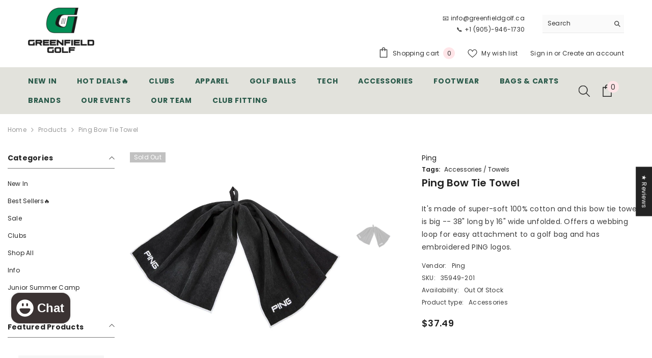

--- FILE ---
content_type: text/html; charset=utf-8
request_url: https://greenfieldgolf.ca/products/ping-bow-tie-towel
body_size: 90764
content:
<!doctype html><html class="no-js" lang="en">
    <head>
        <meta charset="utf-8">
        <meta http-equiv="X-UA-Compatible" content="IE=edge">
        <meta name="viewport" content="width=device-width,initial-scale=1">
        <meta name="theme-color" content="">
        <link rel="canonical" href="https://greenfieldgolf.ca/products/ping-bow-tie-towel" canonical-shop-url="https://greenfieldgolf.ca/"><link rel="shortcut icon" href="//greenfieldgolf.ca/cdn/shop/files/Greenfield_Golf_Logo_Vertical_Dark_32x32.png?v=1736281781" type="image/png"><link rel="preconnect" href="https://cdn.shopify.com" crossorigin>
        <title>Ping Bow Tie Towel  &ndash; Greenfield Golf</title><meta name="description" content="It&#39;s made of super-soft 100% cotton and this bow tie towel is big -- 38&quot; long by 16&quot; wide unfolded. Offers a webbing loop for easy attachment to a golf bag and has embroidered PING logos. ">

<meta property="og:site_name" content="Greenfield Golf">
<meta property="og:url" content="https://greenfieldgolf.ca/products/ping-bow-tie-towel">
<meta property="og:title" content="Ping Bow Tie Towel">
<meta property="og:type" content="product">
<meta property="og:description" content="It&#39;s made of super-soft 100% cotton and this bow tie towel is big -- 38&quot; long by 16&quot; wide unfolded. Offers a webbing loop for easy attachment to a golf bag and has embroidered PING logos. "><meta property="og:image" content="http://greenfieldgolf.ca/cdn/shop/products/bow_tie-towel_6881_708x708_1.jpg?v=1648672658">
  <meta property="og:image:secure_url" content="https://greenfieldgolf.ca/cdn/shop/products/bow_tie-towel_6881_708x708_1.jpg?v=1648672658">
  <meta property="og:image:width" content="708">
  <meta property="og:image:height" content="708"><meta property="og:price:amount" content="37.49">
  <meta property="og:price:currency" content="CAD"><meta name="twitter:card" content="summary_large_image">
<meta name="twitter:title" content="Ping Bow Tie Towel">
<meta name="twitter:description" content="It&#39;s made of super-soft 100% cotton and this bow tie towel is big -- 38&quot; long by 16&quot; wide unfolded. Offers a webbing loop for easy attachment to a golf bag and has embroidered PING logos. ">

        <script>window.performance && window.performance.mark && window.performance.mark('shopify.content_for_header.start');</script><meta name="google-site-verification" content="hPfZHWQn7tFrBb-5Ib-al942Sbyfkp7QhYBiat3Bi9c">
<meta id="shopify-digital-wallet" name="shopify-digital-wallet" content="/5745705042/digital_wallets/dialog">
<meta name="shopify-checkout-api-token" content="13cdddb0d0f2c36cbecfad913ea5e2bf">
<link rel="alternate" type="application/json+oembed" href="https://greenfieldgolf.ca/products/ping-bow-tie-towel.oembed">
<script async="async" src="/checkouts/internal/preloads.js?locale=en-CA"></script>
<link rel="preconnect" href="https://shop.app" crossorigin="anonymous">
<script async="async" src="https://shop.app/checkouts/internal/preloads.js?locale=en-CA&shop_id=5745705042" crossorigin="anonymous"></script>
<script id="apple-pay-shop-capabilities" type="application/json">{"shopId":5745705042,"countryCode":"CA","currencyCode":"CAD","merchantCapabilities":["supports3DS"],"merchantId":"gid:\/\/shopify\/Shop\/5745705042","merchantName":"Greenfield Golf","requiredBillingContactFields":["postalAddress","email","phone"],"requiredShippingContactFields":["postalAddress","email","phone"],"shippingType":"shipping","supportedNetworks":["visa","masterCard","amex","discover","interac","jcb"],"total":{"type":"pending","label":"Greenfield Golf","amount":"1.00"},"shopifyPaymentsEnabled":true,"supportsSubscriptions":true}</script>
<script id="shopify-features" type="application/json">{"accessToken":"13cdddb0d0f2c36cbecfad913ea5e2bf","betas":["rich-media-storefront-analytics"],"domain":"greenfieldgolf.ca","predictiveSearch":true,"shopId":5745705042,"locale":"en"}</script>
<script>var Shopify = Shopify || {};
Shopify.shop = "greenfield-golf-inc.myshopify.com";
Shopify.locale = "en";
Shopify.currency = {"active":"CAD","rate":"1.0"};
Shopify.country = "CA";
Shopify.theme = {"name":"ella-6-7-1-theme-source","id":125920346194,"schema_name":"Ella","schema_version":"6.7.1","theme_store_id":null,"role":"main"};
Shopify.theme.handle = "null";
Shopify.theme.style = {"id":null,"handle":null};
Shopify.cdnHost = "greenfieldgolf.ca/cdn";
Shopify.routes = Shopify.routes || {};
Shopify.routes.root = "/";</script>
<script type="module">!function(o){(o.Shopify=o.Shopify||{}).modules=!0}(window);</script>
<script>!function(o){function n(){var o=[];function n(){o.push(Array.prototype.slice.apply(arguments))}return n.q=o,n}var t=o.Shopify=o.Shopify||{};t.loadFeatures=n(),t.autoloadFeatures=n()}(window);</script>
<script>
  window.ShopifyPay = window.ShopifyPay || {};
  window.ShopifyPay.apiHost = "shop.app\/pay";
  window.ShopifyPay.redirectState = null;
</script>
<script id="shop-js-analytics" type="application/json">{"pageType":"product"}</script>
<script defer="defer" async type="module" src="//greenfieldgolf.ca/cdn/shopifycloud/shop-js/modules/v2/client.init-shop-cart-sync_WVOgQShq.en.esm.js"></script>
<script defer="defer" async type="module" src="//greenfieldgolf.ca/cdn/shopifycloud/shop-js/modules/v2/chunk.common_C_13GLB1.esm.js"></script>
<script defer="defer" async type="module" src="//greenfieldgolf.ca/cdn/shopifycloud/shop-js/modules/v2/chunk.modal_CLfMGd0m.esm.js"></script>
<script type="module">
  await import("//greenfieldgolf.ca/cdn/shopifycloud/shop-js/modules/v2/client.init-shop-cart-sync_WVOgQShq.en.esm.js");
await import("//greenfieldgolf.ca/cdn/shopifycloud/shop-js/modules/v2/chunk.common_C_13GLB1.esm.js");
await import("//greenfieldgolf.ca/cdn/shopifycloud/shop-js/modules/v2/chunk.modal_CLfMGd0m.esm.js");

  window.Shopify.SignInWithShop?.initShopCartSync?.({"fedCMEnabled":true,"windoidEnabled":true});

</script>
<script defer="defer" async type="module" src="//greenfieldgolf.ca/cdn/shopifycloud/shop-js/modules/v2/client.payment-terms_BWmiNN46.en.esm.js"></script>
<script defer="defer" async type="module" src="//greenfieldgolf.ca/cdn/shopifycloud/shop-js/modules/v2/chunk.common_C_13GLB1.esm.js"></script>
<script defer="defer" async type="module" src="//greenfieldgolf.ca/cdn/shopifycloud/shop-js/modules/v2/chunk.modal_CLfMGd0m.esm.js"></script>
<script type="module">
  await import("//greenfieldgolf.ca/cdn/shopifycloud/shop-js/modules/v2/client.payment-terms_BWmiNN46.en.esm.js");
await import("//greenfieldgolf.ca/cdn/shopifycloud/shop-js/modules/v2/chunk.common_C_13GLB1.esm.js");
await import("//greenfieldgolf.ca/cdn/shopifycloud/shop-js/modules/v2/chunk.modal_CLfMGd0m.esm.js");

  
</script>
<script>
  window.Shopify = window.Shopify || {};
  if (!window.Shopify.featureAssets) window.Shopify.featureAssets = {};
  window.Shopify.featureAssets['shop-js'] = {"shop-cart-sync":["modules/v2/client.shop-cart-sync_DuR37GeY.en.esm.js","modules/v2/chunk.common_C_13GLB1.esm.js","modules/v2/chunk.modal_CLfMGd0m.esm.js"],"init-fed-cm":["modules/v2/client.init-fed-cm_BucUoe6W.en.esm.js","modules/v2/chunk.common_C_13GLB1.esm.js","modules/v2/chunk.modal_CLfMGd0m.esm.js"],"shop-toast-manager":["modules/v2/client.shop-toast-manager_B0JfrpKj.en.esm.js","modules/v2/chunk.common_C_13GLB1.esm.js","modules/v2/chunk.modal_CLfMGd0m.esm.js"],"init-shop-cart-sync":["modules/v2/client.init-shop-cart-sync_WVOgQShq.en.esm.js","modules/v2/chunk.common_C_13GLB1.esm.js","modules/v2/chunk.modal_CLfMGd0m.esm.js"],"shop-button":["modules/v2/client.shop-button_B_U3bv27.en.esm.js","modules/v2/chunk.common_C_13GLB1.esm.js","modules/v2/chunk.modal_CLfMGd0m.esm.js"],"init-windoid":["modules/v2/client.init-windoid_DuP9q_di.en.esm.js","modules/v2/chunk.common_C_13GLB1.esm.js","modules/v2/chunk.modal_CLfMGd0m.esm.js"],"shop-cash-offers":["modules/v2/client.shop-cash-offers_BmULhtno.en.esm.js","modules/v2/chunk.common_C_13GLB1.esm.js","modules/v2/chunk.modal_CLfMGd0m.esm.js"],"pay-button":["modules/v2/client.pay-button_CrPSEbOK.en.esm.js","modules/v2/chunk.common_C_13GLB1.esm.js","modules/v2/chunk.modal_CLfMGd0m.esm.js"],"init-customer-accounts":["modules/v2/client.init-customer-accounts_jNk9cPYQ.en.esm.js","modules/v2/client.shop-login-button_DJ5ldayH.en.esm.js","modules/v2/chunk.common_C_13GLB1.esm.js","modules/v2/chunk.modal_CLfMGd0m.esm.js"],"avatar":["modules/v2/client.avatar_BTnouDA3.en.esm.js"],"checkout-modal":["modules/v2/client.checkout-modal_pBPyh9w8.en.esm.js","modules/v2/chunk.common_C_13GLB1.esm.js","modules/v2/chunk.modal_CLfMGd0m.esm.js"],"init-shop-for-new-customer-accounts":["modules/v2/client.init-shop-for-new-customer-accounts_BUoCy7a5.en.esm.js","modules/v2/client.shop-login-button_DJ5ldayH.en.esm.js","modules/v2/chunk.common_C_13GLB1.esm.js","modules/v2/chunk.modal_CLfMGd0m.esm.js"],"init-customer-accounts-sign-up":["modules/v2/client.init-customer-accounts-sign-up_CnczCz9H.en.esm.js","modules/v2/client.shop-login-button_DJ5ldayH.en.esm.js","modules/v2/chunk.common_C_13GLB1.esm.js","modules/v2/chunk.modal_CLfMGd0m.esm.js"],"init-shop-email-lookup-coordinator":["modules/v2/client.init-shop-email-lookup-coordinator_CzjY5t9o.en.esm.js","modules/v2/chunk.common_C_13GLB1.esm.js","modules/v2/chunk.modal_CLfMGd0m.esm.js"],"shop-follow-button":["modules/v2/client.shop-follow-button_CsYC63q7.en.esm.js","modules/v2/chunk.common_C_13GLB1.esm.js","modules/v2/chunk.modal_CLfMGd0m.esm.js"],"shop-login-button":["modules/v2/client.shop-login-button_DJ5ldayH.en.esm.js","modules/v2/chunk.common_C_13GLB1.esm.js","modules/v2/chunk.modal_CLfMGd0m.esm.js"],"shop-login":["modules/v2/client.shop-login_B9ccPdmx.en.esm.js","modules/v2/chunk.common_C_13GLB1.esm.js","modules/v2/chunk.modal_CLfMGd0m.esm.js"],"lead-capture":["modules/v2/client.lead-capture_D0K_KgYb.en.esm.js","modules/v2/chunk.common_C_13GLB1.esm.js","modules/v2/chunk.modal_CLfMGd0m.esm.js"],"payment-terms":["modules/v2/client.payment-terms_BWmiNN46.en.esm.js","modules/v2/chunk.common_C_13GLB1.esm.js","modules/v2/chunk.modal_CLfMGd0m.esm.js"]};
</script>
<script>(function() {
  var isLoaded = false;
  function asyncLoad() {
    if (isLoaded) return;
    isLoaded = true;
    var urls = ["\/\/d1liekpayvooaz.cloudfront.net\/apps\/customizery\/customizery.js?shop=greenfield-golf-inc.myshopify.com"];
    for (var i = 0; i < urls.length; i++) {
      var s = document.createElement('script');
      s.type = 'text/javascript';
      s.async = true;
      s.src = urls[i];
      var x = document.getElementsByTagName('script')[0];
      x.parentNode.insertBefore(s, x);
    }
  };
  if(window.attachEvent) {
    window.attachEvent('onload', asyncLoad);
  } else {
    window.addEventListener('load', asyncLoad, false);
  }
})();</script>
<script id="__st">var __st={"a":5745705042,"offset":-18000,"reqid":"ea03fbd3-ee0d-450b-a67e-77ccf603ac04-1769609269","pageurl":"greenfieldgolf.ca\/products\/ping-bow-tie-towel","u":"92bbff9c8a25","p":"product","rtyp":"product","rid":6855147683922};</script>
<script>window.ShopifyPaypalV4VisibilityTracking = true;</script>
<script id="captcha-bootstrap">!function(){'use strict';const t='contact',e='account',n='new_comment',o=[[t,t],['blogs',n],['comments',n],[t,'customer']],c=[[e,'customer_login'],[e,'guest_login'],[e,'recover_customer_password'],[e,'create_customer']],r=t=>t.map((([t,e])=>`form[action*='/${t}']:not([data-nocaptcha='true']) input[name='form_type'][value='${e}']`)).join(','),a=t=>()=>t?[...document.querySelectorAll(t)].map((t=>t.form)):[];function s(){const t=[...o],e=r(t);return a(e)}const i='password',u='form_key',d=['recaptcha-v3-token','g-recaptcha-response','h-captcha-response',i],f=()=>{try{return window.sessionStorage}catch{return}},m='__shopify_v',_=t=>t.elements[u];function p(t,e,n=!1){try{const o=window.sessionStorage,c=JSON.parse(o.getItem(e)),{data:r}=function(t){const{data:e,action:n}=t;return t[m]||n?{data:e,action:n}:{data:t,action:n}}(c);for(const[e,n]of Object.entries(r))t.elements[e]&&(t.elements[e].value=n);n&&o.removeItem(e)}catch(o){console.error('form repopulation failed',{error:o})}}const l='form_type',E='cptcha';function T(t){t.dataset[E]=!0}const w=window,h=w.document,L='Shopify',v='ce_forms',y='captcha';let A=!1;((t,e)=>{const n=(g='f06e6c50-85a8-45c8-87d0-21a2b65856fe',I='https://cdn.shopify.com/shopifycloud/storefront-forms-hcaptcha/ce_storefront_forms_captcha_hcaptcha.v1.5.2.iife.js',D={infoText:'Protected by hCaptcha',privacyText:'Privacy',termsText:'Terms'},(t,e,n)=>{const o=w[L][v],c=o.bindForm;if(c)return c(t,g,e,D).then(n);var r;o.q.push([[t,g,e,D],n]),r=I,A||(h.body.append(Object.assign(h.createElement('script'),{id:'captcha-provider',async:!0,src:r})),A=!0)});var g,I,D;w[L]=w[L]||{},w[L][v]=w[L][v]||{},w[L][v].q=[],w[L][y]=w[L][y]||{},w[L][y].protect=function(t,e){n(t,void 0,e),T(t)},Object.freeze(w[L][y]),function(t,e,n,w,h,L){const[v,y,A,g]=function(t,e,n){const i=e?o:[],u=t?c:[],d=[...i,...u],f=r(d),m=r(i),_=r(d.filter((([t,e])=>n.includes(e))));return[a(f),a(m),a(_),s()]}(w,h,L),I=t=>{const e=t.target;return e instanceof HTMLFormElement?e:e&&e.form},D=t=>v().includes(t);t.addEventListener('submit',(t=>{const e=I(t);if(!e)return;const n=D(e)&&!e.dataset.hcaptchaBound&&!e.dataset.recaptchaBound,o=_(e),c=g().includes(e)&&(!o||!o.value);(n||c)&&t.preventDefault(),c&&!n&&(function(t){try{if(!f())return;!function(t){const e=f();if(!e)return;const n=_(t);if(!n)return;const o=n.value;o&&e.removeItem(o)}(t);const e=Array.from(Array(32),(()=>Math.random().toString(36)[2])).join('');!function(t,e){_(t)||t.append(Object.assign(document.createElement('input'),{type:'hidden',name:u})),t.elements[u].value=e}(t,e),function(t,e){const n=f();if(!n)return;const o=[...t.querySelectorAll(`input[type='${i}']`)].map((({name:t})=>t)),c=[...d,...o],r={};for(const[a,s]of new FormData(t).entries())c.includes(a)||(r[a]=s);n.setItem(e,JSON.stringify({[m]:1,action:t.action,data:r}))}(t,e)}catch(e){console.error('failed to persist form',e)}}(e),e.submit())}));const S=(t,e)=>{t&&!t.dataset[E]&&(n(t,e.some((e=>e===t))),T(t))};for(const o of['focusin','change'])t.addEventListener(o,(t=>{const e=I(t);D(e)&&S(e,y())}));const B=e.get('form_key'),M=e.get(l),P=B&&M;t.addEventListener('DOMContentLoaded',(()=>{const t=y();if(P)for(const e of t)e.elements[l].value===M&&p(e,B);[...new Set([...A(),...v().filter((t=>'true'===t.dataset.shopifyCaptcha))])].forEach((e=>S(e,t)))}))}(h,new URLSearchParams(w.location.search),n,t,e,['guest_login'])})(!0,!0)}();</script>
<script integrity="sha256-4kQ18oKyAcykRKYeNunJcIwy7WH5gtpwJnB7kiuLZ1E=" data-source-attribution="shopify.loadfeatures" defer="defer" src="//greenfieldgolf.ca/cdn/shopifycloud/storefront/assets/storefront/load_feature-a0a9edcb.js" crossorigin="anonymous"></script>
<script crossorigin="anonymous" defer="defer" src="//greenfieldgolf.ca/cdn/shopifycloud/storefront/assets/shopify_pay/storefront-65b4c6d7.js?v=20250812"></script>
<script data-source-attribution="shopify.dynamic_checkout.dynamic.init">var Shopify=Shopify||{};Shopify.PaymentButton=Shopify.PaymentButton||{isStorefrontPortableWallets:!0,init:function(){window.Shopify.PaymentButton.init=function(){};var t=document.createElement("script");t.src="https://greenfieldgolf.ca/cdn/shopifycloud/portable-wallets/latest/portable-wallets.en.js",t.type="module",document.head.appendChild(t)}};
</script>
<script data-source-attribution="shopify.dynamic_checkout.buyer_consent">
  function portableWalletsHideBuyerConsent(e){var t=document.getElementById("shopify-buyer-consent"),n=document.getElementById("shopify-subscription-policy-button");t&&n&&(t.classList.add("hidden"),t.setAttribute("aria-hidden","true"),n.removeEventListener("click",e))}function portableWalletsShowBuyerConsent(e){var t=document.getElementById("shopify-buyer-consent"),n=document.getElementById("shopify-subscription-policy-button");t&&n&&(t.classList.remove("hidden"),t.removeAttribute("aria-hidden"),n.addEventListener("click",e))}window.Shopify?.PaymentButton&&(window.Shopify.PaymentButton.hideBuyerConsent=portableWalletsHideBuyerConsent,window.Shopify.PaymentButton.showBuyerConsent=portableWalletsShowBuyerConsent);
</script>
<script>
  function portableWalletsCleanup(e){e&&e.src&&console.error("Failed to load portable wallets script "+e.src);var t=document.querySelectorAll("shopify-accelerated-checkout .shopify-payment-button__skeleton, shopify-accelerated-checkout-cart .wallet-cart-button__skeleton"),e=document.getElementById("shopify-buyer-consent");for(let e=0;e<t.length;e++)t[e].remove();e&&e.remove()}function portableWalletsNotLoadedAsModule(e){e instanceof ErrorEvent&&"string"==typeof e.message&&e.message.includes("import.meta")&&"string"==typeof e.filename&&e.filename.includes("portable-wallets")&&(window.removeEventListener("error",portableWalletsNotLoadedAsModule),window.Shopify.PaymentButton.failedToLoad=e,"loading"===document.readyState?document.addEventListener("DOMContentLoaded",window.Shopify.PaymentButton.init):window.Shopify.PaymentButton.init())}window.addEventListener("error",portableWalletsNotLoadedAsModule);
</script>

<script type="module" src="https://greenfieldgolf.ca/cdn/shopifycloud/portable-wallets/latest/portable-wallets.en.js" onError="portableWalletsCleanup(this)" crossorigin="anonymous"></script>
<script nomodule>
  document.addEventListener("DOMContentLoaded", portableWalletsCleanup);
</script>

<script id='scb4127' type='text/javascript' async='' src='https://greenfieldgolf.ca/cdn/shopifycloud/privacy-banner/storefront-banner.js'></script><link id="shopify-accelerated-checkout-styles" rel="stylesheet" media="screen" href="https://greenfieldgolf.ca/cdn/shopifycloud/portable-wallets/latest/accelerated-checkout-backwards-compat.css" crossorigin="anonymous">
<style id="shopify-accelerated-checkout-cart">
        #shopify-buyer-consent {
  margin-top: 1em;
  display: inline-block;
  width: 100%;
}

#shopify-buyer-consent.hidden {
  display: none;
}

#shopify-subscription-policy-button {
  background: none;
  border: none;
  padding: 0;
  text-decoration: underline;
  font-size: inherit;
  cursor: pointer;
}

#shopify-subscription-policy-button::before {
  box-shadow: none;
}

      </style>
<script id="sections-script" data-sections="header-navigation-plain,header-mobile" defer="defer" src="//greenfieldgolf.ca/cdn/shop/t/10/compiled_assets/scripts.js?v=3822"></script>
<script>window.performance && window.performance.mark && window.performance.mark('shopify.content_for_header.end');</script>
        <style>@import url('https://fonts.googleapis.com/css?family=Poppins:300,300i,400,400i,500,500i,600,600i,700,700i,800,800i&display=swap');
                :root {
        --font-family-1: Poppins;
        --font-family-2: Poppins;

        /* Settings Body */--font-body-family: Poppins;--font-body-size: 12px;--font-body-weight: 400;--body-line-height: 22px;--body-letter-spacing: .02em;

        /* Settings Heading */--font-heading-family: Poppins;--font-heading-size: 16px;--font-heading-weight: 700;--font-heading-style: normal;--heading-line-height: 24px;--heading-letter-spacing: .05em;--heading-text-transform: uppercase;--heading-border-height: 2px;

        /* Menu Lv1 */--font-menu-lv1-family: Poppins;--font-menu-lv1-size: 14px;--font-menu-lv1-weight: 700;--menu-lv1-line-height: 22px;--menu-lv1-letter-spacing: .05em;--menu-lv1-text-transform: uppercase;

        /* Menu Lv2 */--font-menu-lv2-family: Poppins;--font-menu-lv2-size: 12px;--font-menu-lv2-weight: 400;--menu-lv2-line-height: 22px;--menu-lv2-letter-spacing: .02em;--menu-lv2-text-transform: capitalize;

        /* Menu Lv3 */--font-menu-lv3-family: Poppins;--font-menu-lv3-size: 12px;--font-menu-lv3-weight: 400;--menu-lv3-line-height: 22px;--menu-lv3-letter-spacing: .02em;--menu-lv3-text-transform: capitalize;

        /* Mega Menu Lv2 */--font-mega-menu-lv2-family: Poppins;--font-mega-menu-lv2-size: 12px;--font-mega-menu-lv2-weight: 600;--font-mega-menu-lv2-style: normal;--mega-menu-lv2-line-height: 22px;--mega-menu-lv2-letter-spacing: .02em;--mega-menu-lv2-text-transform: uppercase;

        /* Mega Menu Lv3 */--font-mega-menu-lv3-family: Poppins;--font-mega-menu-lv3-size: 12px;--font-mega-menu-lv3-weight: 400;--mega-menu-lv3-line-height: 22px;--mega-menu-lv3-letter-spacing: .02em;--mega-menu-lv3-text-transform: capitalize;

        /* Product Card Title */--product-title-font: Poppins;--product-title-font-size : 12px;--product-title-font-weight : 400;--product-title-line-height: 22px;--product-title-letter-spacing: .02em;--product-title-line-text : 2;--product-title-text-transform : capitalize;--product-title-margin-bottom: 10px;

        /* Product Card Vendor */--product-vendor-font: Poppins;--product-vendor-font-size : 12px;--product-vendor-font-weight : 400;--product-vendor-font-style : normal;--product-vendor-line-height: 22px;--product-vendor-letter-spacing: .02em;--product-vendor-text-transform : uppercase;--product-vendor-margin-bottom: 0px;--product-vendor-margin-top: 0px;

        /* Product Card Price */--product-price-font: Poppins;--product-price-font-size : 14px;--product-price-font-weight : 600;--product-price-line-height: 22px;--product-price-letter-spacing: .02em;--product-price-margin-top: 0px;--product-price-margin-bottom: 13px;

        /* Product Card Badge */--badge-font: Poppins;--badge-font-size : 12px;--badge-font-weight : 400;--badge-text-transform : capitalize;--badge-letter-spacing: .02em;--badge-line-height: 20px;--badge-border-radius: 0px;--badge-padding-top: 0px;--badge-padding-bottom: 0px;--badge-padding-left-right: 8px;--badge-postion-top: 0px;--badge-postion-left-right: 0px;

        /* Product Quickview */
        --product-quickview-font-size : 12px; --product-quickview-line-height: 23px; --product-quickview-border-radius: 1px; --product-quickview-padding-top: 0px; --product-quickview-padding-bottom: 0px; --product-quickview-padding-left-right: 7px; --product-quickview-sold-out-product: #e95144;--product-quickview-box-shadow: none;/* Blog Card Tile */--blog-title-font: Poppins;--blog-title-font-size : 20px; --blog-title-font-weight : 700; --blog-title-line-height: 29px; --blog-title-letter-spacing: .09em; --blog-title-text-transform : uppercase;

        /* Blog Card Info (Date, Author) */--blog-info-font: Poppins;--blog-info-font-size : 14px; --blog-info-font-weight : 400; --blog-info-line-height: 20px; --blog-info-letter-spacing: .02em; --blog-info-text-transform : uppercase;

        /* Button 1 */--btn-1-font-family: Poppins;--btn-1-font-size: 14px; --btn-1-font-weight: 700; --btn-1-text-transform: uppercase; --btn-1-line-height: 22px; --btn-1-letter-spacing: .05em; --btn-1-text-align: center; --btn-1-border-radius: 0px; --btn-1-border-width: 1px; --btn-1-border-style: solid; --btn-1-padding-top: 10px; --btn-1-padding-bottom: 10px; --btn-1-horizontal-length: 0px; --btn-1-vertical-length: 0px; --btn-1-blur-radius: 0px; --btn-1-spread: 0px;
        --btn-1-all-bg-opacity-hover: rgba(0, 0, 0, 0.5);--btn-1-inset: ;/* Button 2 */--btn-2-font-family: Poppins;--btn-2-font-size: 18px; --btn-2-font-weight: 700; --btn-2-text-transform: uppercase; --btn-2-line-height: 23px; --btn-2-letter-spacing: .05em; --btn-2-text-align: right; --btn-2-border-radius: 6px; --btn-2-border-width: 1px; --btn-2-border-style: solid; --btn-2-padding-top: 20px; --btn-2-padding-bottom: 20px; --btn-2-horizontal-length: 4px; --btn-2-vertical-length: 4px; --btn-2-blur-radius: 7px; --btn-2-spread: 0px;
        --btn-2-all-bg-opacity: rgba(25, 145, 226, 0.5);--btn-2-all-bg-opacity-hover: rgba(0, 0, 0, 0.5);--btn-2-inset: ;/* Button 3 */--btn-3-font-family: Poppins;--btn-3-font-size: 14px; --btn-3-font-weight: 700; --btn-3-text-transform: uppercase; --btn-3-line-height: 22px; --btn-3-letter-spacing: .05em; --btn-3-text-align: center; --btn-3-border-radius: 0px; --btn-3-border-width: 1px; --btn-3-border-style: solid; --btn-3-padding-top: 10px; --btn-3-padding-bottom: 10px; --btn-3-horizontal-length: 0px; --btn-3-vertical-length: 0px; --btn-3-blur-radius: 0px; --btn-3-spread: 0px;
        --btn-3-all-bg-opacity: rgba(0, 0, 0, 0.1);--btn-3-all-bg-opacity-hover: rgba(0, 0, 0, 0.1);--btn-3-inset: ;/* Footer Heading */--footer-heading-font-family: Poppins;--footer-heading-font-size : 15px; --footer-heading-font-weight : 600; --footer-heading-line-height : 22px; --footer-heading-letter-spacing : .05em; --footer-heading-text-transform : uppercase;

        /* Footer Link */--footer-link-font-family: Poppins;--footer-link-font-size : 12px; --footer-link-font-weight : ; --footer-link-line-height : 28px; --footer-link-letter-spacing : .02em; --footer-link-text-transform : capitalize;

        /* Page Title */--font-page-title-family: Poppins;--font-page-title-size: 20px; --font-page-title-weight: 700; --font-page-title-style: normal; --page-title-line-height: 20px; --page-title-letter-spacing: .05em; --page-title-text-transform: uppercase;

        /* Font Product Tab Title */
        --font-tab-type-1: Poppins; --font-tab-type-2: Poppins;

        /* Text Size */
        --text-size-font-size : 10px; --text-size-font-weight : 400; --text-size-line-height : 22px; --text-size-letter-spacing : 0; --text-size-text-transform : uppercase; --text-size-color : #787878;

        /* Font Weight */
        --font-weight-normal: 400; --font-weight-medium: 500; --font-weight-semibold: 600; --font-weight-bold: 700; --font-weight-bolder: 800; --font-weight-black: 900;

        /* Radio Button */
        --form-label-checkbox-before-bg: #fff; --form-label-checkbox-before-border: #cecece; --form-label-checkbox-before-bg-checked: #000;

        /* Conatiner */
        --body-custom-width-container: 1600px;

        /* Layout Boxed */
        --color-background-layout-boxed: #f8f8f8;/* Arrow */
        --position-horizontal-slick-arrow: 0;

        /* General Color*/
        --color-text: #232323; --color-text2: #969696; --color-global: #232323; --color-white: #FFFFFF; --color-grey: #868686; --color-black: #202020; --color-base-text-rgb: 35, 35, 35; --color-base-text2-rgb: 150, 150, 150; --color-background: #ffffff; --color-background-rgb: 255, 255, 255; --color-background-overylay: rgba(255, 255, 255, 0.9); --color-base-accent-text: ; --color-base-accent-1: ; --color-base-accent-2: ; --color-link: #232323; --color-link-hover: #232323; --color-error: #D93333; --color-error-bg: #FCEEEE; --color-success: #5A5A5A; --color-success-bg: #DFF0D8; --color-info: #202020; --color-info-bg: #FFF2DD; --color-link-underline: rgba(35, 35, 35, 0.5); --color-breadcrumb: #999999; --colors-breadcrumb-hover: #232323;--colors-breadcrumb-active: #999999; --border-global: #e6e6e6; --bg-global: #fafafa; --bg-planceholder: #fafafa; --color-warning: #fff; --bg-warning: #e0b252; --color-background-10 : #e9e9e9; --color-background-20 : #d3d3d3; --color-background-30 : #bdbdbd; --color-background-50 : #919191; --color-background-global : #919191;

        /* Arrow Color */
        --arrow-color: #323232; --arrow-background-color: #fff; --arrow-border-color: #ccc;--arrow-color-hover: #323232;--arrow-background-color-hover: #f8f8f8;--arrow-border-color-hover: #f8f8f8;--arrow-width: 35px;--arrow-height: 35px;--arrow-size: px;--arrow-size-icon: 17px;--arrow-border-radius: 50%;--arrow-border-width: 1px;--arrow-width-half: -17px;

        /* Pagination Color */
        --pagination-item-color: #3c3c3c; --pagination-item-color-active: #3c3c3c; --pagination-item-bg-color: #fff;--pagination-item-bg-color-active: #fff;--pagination-item-border-color: #fff;--pagination-item-border-color-active: #ffffff;--pagination-arrow-color: #3c3c3c;--pagination-arrow-color-active: #3c3c3c;--pagination-arrow-bg-color: #fff;--pagination-arrow-bg-color-active: #fff;--pagination-arrow-border-color: #fff;--pagination-arrow-border-color-active: #fff;

        /* Dots Color */
        --dots-color: transparent;--dots-border-color: #323232;--dots-color-active: #323232;--dots-border-color-active: #323232;--dots-style2-background-opacity: #00000050;--dots-width: 12px;--dots-height: 12px;

        /* Button Color */
        --btn-1-color: #FFFFFF;--btn-1-bg: #232323;--btn-1-border: #232323;--btn-1-color-hover: #232323;--btn-1-bg-hover: #ffffff;--btn-1-border-hover: #232323;
        --btn-2-color: #232323;--btn-2-bg: #FFFFFF;--btn-2-border: #727272;--btn-2-color-hover: #FFFFFF;--btn-2-bg-hover: #232323;--btn-2-border-hover: #232323;
        --btn-3-color: #FFFFFF;--btn-3-bg: #e9514b;--btn-3-border: #e9514b;--btn-3-color-hover: #ffffff;--btn-3-bg-hover: #e9514b;--btn-3-border-hover: #e9514b;
        --anchor-transition: all ease .3s;--bg-white: #ffffff;--bg-black: #000000;--bg-grey: #808080;--icon: var(--color-text);--text-cart: #3c3c3c;--duration-short: 100ms;--duration-default: 350ms;--duration-long: 500ms;--form-input-bg: #ffffff;--form-input-border: #c7c7c7;--form-input-color: #232323;--form-input-placeholder: #868686;--form-label: #232323;

        --new-badge-color: #232323;--new-badge-bg: #FFFFFF;--sale-badge-color: #ffffff;--sale-badge-bg: #e95144;--sold-out-badge-color: #ffffff;--sold-out-badge-bg: #c1c1c1;--custom-badge-color: #ffffff;--custom-badge-bg: #ffbb49;--bundle-badge-color: #ffffff;--bundle-badge-bg: #232323;
        
        --product-title-color : #232323;--product-title-color-hover : #232323;--product-vendor-color : #969696;--product-price-color : #232323;--product-sale-price-color : #e95144;--product-compare-price-color : #969696;--product-countdown-color : #c12e48;--product-countdown-bg-color : #ffffff;

        --product-swatch-border : #cbcbcb;--product-swatch-border-active : #232323;--product-swatch-width : 40px;--product-swatch-height : 40px;--product-swatch-border-radius : 0px;--product-swatch-color-width : 40px;--product-swatch-color-height : 40px;--product-swatch-color-border-radius : 20px;

        --product-wishlist-color : #000000;--product-wishlist-bg : #ffffff;--product-wishlist-border : transparent;--product-wishlist-color-added : #ffffff;--product-wishlist-bg-added : #e8e8e8;--product-wishlist-border-added : transparent;--product-compare-color : #000000;--product-compare-bg : #FFFFFF;--product-compare-color-added : #D12442; --product-compare-bg-added : #FFFFFF; --product-hot-stock-text-color : #d62828; --product-quick-view-color : #000000; --product-cart-image-fit : contain; --product-title-variant-font-size: 16px;--product-quick-view-bg : #FFFFFF;--product-quick-view-bg-above-button: rgba(255, 255, 255, 0.7);--product-quick-view-color-hover : #FFFFFF;--product-quick-view-bg-hover : #e8e8e8;--product-action-color : #232323;--product-action-bg : #ffffff;--product-action-border : #000000;--product-action-color-hover : #FFFFFF;--product-action-bg-hover : #e8e8e8;--product-action-border-hover : #acacac;

        /* Multilevel Category Filter */
        --color-label-multiLevel-categories: #232323;--bg-label-multiLevel-categories: #fff;--color-button-multiLevel-categories: #fff;--bg-button-multiLevel-categories: #ff8b21;--border-button-multiLevel-categories: transparent;--hover-color-button-multiLevel-categories: #fff;--hover-bg-button-multiLevel-categories: #ff8b21;--cart-item-bg : #ffffff;--cart-item-border : #e8e8e8;--cart-item-border-width : 1px;--cart-item-border-style : solid;--w-product-swatch-custom: 30px;--h-product-swatch-custom: 30px;--w-product-swatch-custom-mb: 20px;--h-product-swatch-custom-mb: 20px;--font-size-product-swatch-more: 12px;--swatch-border : #cbcbcb;--swatch-border-active : #232323;

        --variant-size: #232323;--variant-size-border: #e7e7e7;--variant-size-bg: #ffffff;--variant-size-hover: #ffffff;--variant-size-border-hover: #232323;--variant-size-bg-hover: #232323;--variant-bg : #ffffff; --variant-color : #232323; --variant-bg-active : #ffffff; --variant-color-active : #232323;

        --fontsize-text-social: 12px;
        --page-content-distance: 64px;--sidebar-content-distance: 40px;--button-transition-ease: cubic-bezier(.25,.46,.45,.94);

        /* Loading Spinner Color */
        --spinner-top-color: #fc0; --spinner-right-color: #4dd4c6; --spinner-bottom-color: #f00; --spinner-left-color: #f6f6f6;

        /* Product Card Marquee */
        --product-marquee-background-color: ;--product-marquee-text-color: #FFFFFF;--product-marquee-text-size: 14px;--product-marquee-text-mobile-size: 14px;--product-marquee-text-weight: 400;--product-marquee-text-transform: none;--product-marquee-text-style: italic;--product-marquee-speed: ; --product-marquee-line-height: calc(var(--product-marquee-text-mobile-size) * 1.5);
    }
</style>
        <link href="//greenfieldgolf.ca/cdn/shop/t/10/assets/base.css?v=64192841481213099751734395389" rel="stylesheet" type="text/css" media="all" />
<link href="//greenfieldgolf.ca/cdn/shop/t/10/assets/fade-up-animation.css?v=148448505227430981271734395391" rel="stylesheet" type="text/css" media="all" />
<link href="//greenfieldgolf.ca/cdn/shop/t/10/assets/animated.css?v=91884483947907798981734395389" rel="stylesheet" type="text/css" media="all" />
<link href="//greenfieldgolf.ca/cdn/shop/t/10/assets/component-card.css?v=85101759894844116361734395390" rel="stylesheet" type="text/css" media="all" />
<link href="//greenfieldgolf.ca/cdn/shop/t/10/assets/component-loading-overlay.css?v=23413779889692260311734395390" rel="stylesheet" type="text/css" media="all" />
<link href="//greenfieldgolf.ca/cdn/shop/t/10/assets/component-loading-banner.css?v=174182093490133639901734395390" rel="stylesheet" type="text/css" media="all" />
<link href="//greenfieldgolf.ca/cdn/shop/t/10/assets/component-quick-cart.css?v=51373453988532490831734395391" rel="stylesheet" type="text/css" media="all" />
<link rel="stylesheet" href="//greenfieldgolf.ca/cdn/shop/t/10/assets/vendor.css?v=164616260963476715651734395392" media="print" onload="this.media='all'">
<noscript><link href="//greenfieldgolf.ca/cdn/shop/t/10/assets/vendor.css?v=164616260963476715651734395392" rel="stylesheet" type="text/css" media="all" /></noscript>


	<link href="//greenfieldgolf.ca/cdn/shop/t/10/assets/component-card-08.css?v=75199522043606458551734395390" rel="stylesheet" type="text/css" media="all" />


<link href="//greenfieldgolf.ca/cdn/shop/t/10/assets/component-predictive-search.css?v=81735768038191387371734395390" rel="stylesheet" type="text/css" media="all" />
<link rel="stylesheet" href="//greenfieldgolf.ca/cdn/shop/t/10/assets/component-newsletter.css?v=111617043413587308161734395390" media="print" onload="this.media='all'">
<link rel="stylesheet" href="//greenfieldgolf.ca/cdn/shop/t/10/assets/component-slider.css?v=134420753549460766241734395391" media="print" onload="this.media='all'">
<link rel="stylesheet" href="//greenfieldgolf.ca/cdn/shop/t/10/assets/component-list-social.css?v=102044711114163579551734395390" media="print" onload="this.media='all'"><noscript><link href="//greenfieldgolf.ca/cdn/shop/t/10/assets/component-newsletter.css?v=111617043413587308161734395390" rel="stylesheet" type="text/css" media="all" /></noscript>
<noscript><link href="//greenfieldgolf.ca/cdn/shop/t/10/assets/component-slider.css?v=134420753549460766241734395391" rel="stylesheet" type="text/css" media="all" /></noscript>
<noscript><link href="//greenfieldgolf.ca/cdn/shop/t/10/assets/component-list-social.css?v=102044711114163579551734395390" rel="stylesheet" type="text/css" media="all" /></noscript>

<style type="text/css">
	.nav-title-mobile {display: none;}.list-menu--disclosure{display: none;position: absolute;min-width: 100%;width: 22rem;background-color: var(--bg-white);box-shadow: 0 1px 4px 0 rgb(0 0 0 / 15%);padding: 5px 0 5px 20px;opacity: 0;visibility: visible;pointer-events: none;transition: opacity var(--duration-default) ease, transform var(--duration-default) ease;}.list-menu--disclosure-2{margin-left: calc(100% - 15px);z-index: 2;top: -5px;}.list-menu--disclosure:focus {outline: none;}.list-menu--disclosure.localization-selector {max-height: 18rem;overflow: auto;width: 10rem;padding: 0.5rem;}.js menu-drawer > details > summary::before, .js menu-drawer > details[open]:not(.menu-opening) > summary::before {content: '';position: absolute;cursor: default;width: 100%;height: calc(100vh - 100%);height: calc(var(--viewport-height, 100vh) - (var(--header-bottom-position, 100%)));top: 100%;left: 0;background: var(--color-foreground-50);opacity: 0;visibility: hidden;z-index: 2;transition: opacity var(--duration-default) ease,visibility var(--duration-default) ease;}menu-drawer > details[open] > summary::before {visibility: visible;opacity: 1;}.menu-drawer {position: absolute;transform: translateX(-100%);visibility: hidden;z-index: 3;left: 0;top: 100%;width: 100%;max-width: calc(100vw - 4rem);padding: 0;border: 0.1rem solid var(--color-background-10);border-left: 0;border-bottom: 0;background-color: var(--bg-white);overflow-x: hidden;}.js .menu-drawer {height: calc(100vh - 100%);height: calc(var(--viewport-height, 100vh) - (var(--header-bottom-position, 100%)));}.js details[open] > .menu-drawer, .js details[open] > .menu-drawer__submenu {transition: transform var(--duration-default) ease, visibility var(--duration-default) ease;}.no-js details[open] > .menu-drawer, .js details[open].menu-opening > .menu-drawer, details[open].menu-opening > .menu-drawer__submenu {transform: translateX(0);visibility: visible;}@media screen and (min-width: 750px) {.menu-drawer {width: 40rem;}.no-js .menu-drawer {height: auto;}}.menu-drawer__inner-container {position: relative;height: 100%;}.menu-drawer__navigation-container {display: grid;grid-template-rows: 1fr auto;align-content: space-between;overflow-y: auto;height: 100%;}.menu-drawer__navigation {padding: 0 0 5.6rem 0;}.menu-drawer__inner-submenu {height: 100%;overflow-x: hidden;overflow-y: auto;}.no-js .menu-drawer__navigation {padding: 0;}.js .menu-drawer__menu li {width: 100%;border-bottom: 1px solid #e6e6e6;overflow: hidden;}.menu-drawer__menu-item{line-height: var(--body-line-height);letter-spacing: var(--body-letter-spacing);padding: 10px 20px 10px 15px;cursor: pointer;display: flex;align-items: center;justify-content: space-between;}.menu-drawer__menu-item .label{display: inline-block;vertical-align: middle;font-size: calc(var(--font-body-size) - 4px);font-weight: var(--font-weight-normal);letter-spacing: var(--body-letter-spacing);height: 20px;line-height: 20px;margin: 0 0 0 10px;padding: 0 5px;text-transform: uppercase;text-align: center;position: relative;}.menu-drawer__menu-item .label:before{content: "";position: absolute;border: 5px solid transparent;top: 50%;left: -9px;transform: translateY(-50%);}.menu-drawer__menu-item > .icon{width: 24px;height: 24px;margin: 0 10px 0 0;}.menu-drawer__menu-item > .symbol {position: absolute;right: 20px;top: 50%;transform: translateY(-50%);display: flex;align-items: center;justify-content: center;font-size: 0;pointer-events: none;}.menu-drawer__menu-item > .symbol .icon{width: 14px;height: 14px;opacity: .6;}.menu-mobile-icon .menu-drawer__menu-item{justify-content: flex-start;}.no-js .menu-drawer .menu-drawer__menu-item > .symbol {display: none;}.js .menu-drawer__submenu {position: absolute;top: 0;width: 100%;bottom: 0;left: 0;background-color: var(--bg-white);z-index: 1;transform: translateX(100%);visibility: hidden;}.js .menu-drawer__submenu .menu-drawer__submenu {overflow-y: auto;}.menu-drawer__close-button {display: block;width: 100%;padding: 10px 15px;background-color: transparent;border: none;background: #f6f8f9;position: relative;}.menu-drawer__close-button .symbol{position: absolute;top: auto;left: 20px;width: auto;height: 22px;z-index: 10;display: flex;align-items: center;justify-content: center;font-size: 0;pointer-events: none;}.menu-drawer__close-button .icon {display: inline-block;vertical-align: middle;width: 18px;height: 18px;transform: rotate(180deg);}.menu-drawer__close-button .text{max-width: calc(100% - 50px);white-space: nowrap;overflow: hidden;text-overflow: ellipsis;display: inline-block;vertical-align: top;width: 100%;margin: 0 auto;}.no-js .menu-drawer__close-button {display: none;}.menu-drawer__utility-links {padding: 2rem;}.menu-drawer__account {display: inline-flex;align-items: center;text-decoration: none;padding: 1.2rem;margin-left: -1.2rem;font-size: 1.4rem;}.menu-drawer__account .icon-account {height: 2rem;width: 2rem;margin-right: 1rem;}.menu-drawer .list-social {justify-content: flex-start;margin-left: -1.25rem;margin-top: 2rem;}.menu-drawer .list-social:empty {display: none;}.menu-drawer .list-social__link {padding: 1.3rem 1.25rem;}

	/* Style General */
	.d-block{display: block}.d-inline-block{display: inline-block}.d-flex{display: flex}.d-none {display: none}.d-grid{display: grid}.ver-alg-mid {vertical-align: middle}.ver-alg-top{vertical-align: top}
	.flex-jc-start{justify-content:flex-start}.flex-jc-end{justify-content:flex-end}.flex-jc-center{justify-content:center}.flex-jc-between{justify-content:space-between}.flex-jc-stretch{justify-content:stretch}.flex-align-start{align-items: flex-start}.flex-align-center{align-items: center}.flex-align-end{align-items: flex-end}.flex-align-stretch{align-items:stretch}.flex-wrap{flex-wrap: wrap}.flex-nowrap{flex-wrap: nowrap}.fd-row{flex-direction:row}.fd-row-reverse{flex-direction:row-reverse}.fd-column{flex-direction:column}.fd-column-reverse{flex-direction:column-reverse}.fg-0{flex-grow:0}.fs-0{flex-shrink:0}.gap-15{gap:15px}.gap-30{gap:30px}.gap-col-30{column-gap:30px}
	.p-relative{position:relative}.p-absolute{position:absolute}.p-static{position:static}.p-fixed{position:fixed;}
	.zi-1{z-index:1}.zi-2{z-index:2}.zi-3{z-index:3}.zi-5{z-index:5}.zi-6{z-index:6}.zi-7{z-index:7}.zi-9{z-index:9}.zi-10{z-index:10}.zi-99{z-index:99} .zi-100{z-index:100} .zi-101{z-index:101}
	.top-0{top:0}.top-100{top:100%}.top-auto{top:auto}.left-0{left:0}.left-auto{left:auto}.right-0{right:0}.right-auto{right:auto}.bottom-0{bottom:0}
	.middle-y{top:50%;transform:translateY(-50%)}.middle-x{left:50%;transform:translateX(-50%)}
	.opacity-0{opacity:0}.opacity-1{opacity:1}
	.o-hidden{overflow:hidden}.o-visible{overflow:visible}.o-unset{overflow:unset}.o-x-hidden{overflow-x:hidden}.o-y-auto{overflow-y:auto;}
	.pt-0{padding-top:0}.pt-2{padding-top:2px}.pt-5{padding-top:5px}.pt-10{padding-top:10px}.pt-10-imp{padding-top:10px !important}.pt-12{padding-top:12px}.pt-16{padding-top:16px}.pt-20{padding-top:20px}.pt-24{padding-top:24px}.pt-30{padding-top:30px}.pt-32{padding-top:32px}.pt-36{padding-top:36px}.pt-48{padding-top:48px}.pb-0{padding-bottom:0}.pb-5{padding-bottom:5px}.pb-10{padding-bottom:10px}.pb-10-imp{padding-bottom:10px !important}.pb-12{padding-bottom:12px}.pb-15{padding-bottom:15px}.pb-16{padding-bottom:16px}.pb-18{padding-bottom:18px}.pb-20{padding-bottom:20px}.pb-24{padding-bottom:24px}.pb-32{padding-bottom:32px}.pb-40{padding-bottom:40px}.pb-48{padding-bottom:48px}.pb-50{padding-bottom:50px}.pb-80{padding-bottom:80px}.pb-84{padding-bottom:84px}.pr-0{padding-right:0}.pr-5{padding-right: 5px}.pr-10{padding-right:10px}.pr-20{padding-right:20px}.pr-24{padding-right:24px}.pr-30{padding-right:30px}.pr-36{padding-right:36px}.pr-80{padding-right:80px}.pl-0{padding-left:0}.pl-12{padding-left:12px}.pl-20{padding-left:20px}.pl-24{padding-left:24px}.pl-36{padding-left:36px}.pl-48{padding-left:48px}.pl-52{padding-left:52px}.pl-80{padding-left:80px}.p-zero{padding:0}
	.m-lr-auto{margin:0 auto}.m-zero{margin:0}.ml-auto{margin-left:auto}.ml-0{margin-left:0}.ml-5{margin-left:5px}.ml-15{margin-left:15px}.ml-20{margin-left:20px}.ml-30{margin-left:30px}.mr-auto{margin-right:auto}.mr-0{margin-right:0}.mr-5{margin-right:5px}.mr-10{margin-right:10px}.mr-20{margin-right:20px}.mr-30{margin-right:30px}.mt-0{margin-top: 0}.mt-10{margin-top: 10px}.mt-15{margin-top: 15px}.mt-20{margin-top: 20px}.mt-25{margin-top: 25px}.mt-30{margin-top: 30px}.mt-40{margin-top: 40px}.mt-45{margin-top: 45px}.mb-0{margin-bottom: 0}.mb-5{margin-bottom: 5px}.mb-10{margin-bottom: 10px}.mb-15{margin-bottom: 15px}.mb-18{margin-bottom: 18px}.mb-20{margin-bottom: 20px}.mb-30{margin-bottom: 30px}
	.h-0{height:0}.h-100{height:100%}.h-100v{height:100vh}.h-auto{height:auto}.mah-100{max-height:100%}.mih-15{min-height: 15px}.mih-none{min-height: unset}.lih-15{line-height: 15px}
	.w-50pc{width:50%}.w-100{width:100%}.w-100v{width:100vw}.maw-100{max-width:100%}.maw-300{max-width:300px}.maw-480{max-width: 480px}.maw-780{max-width: 780px}.w-auto{width:auto}.minw-auto{min-width: auto}.min-w-100{min-width: 100px}
	.float-l{float:left}.float-r{float:right}
	.b-zero{border:none}.br-50p{border-radius:50%}.br-zero{border-radius:0}.br-2{border-radius:2px}.bg-none{background: none}
	.stroke-w-0{stroke-width: 0px}.stroke-w-1h{stroke-width: 0.5px}.stroke-w-1{stroke-width: 1px}.stroke-w-3{stroke-width: 3px}.stroke-w-5{stroke-width: 5px}.stroke-w-7 {stroke-width: 7px}.stroke-w-10 {stroke-width: 10px}.stroke-w-12 {stroke-width: 12px}.stroke-w-15 {stroke-width: 15px}.stroke-w-20 {stroke-width: 20px}.stroke-w-25 {stroke-width: 25px}.stroke-w-30{stroke-width: 30px}.stroke-w-32 {stroke-width: 32px}.stroke-w-40 {stroke-width: 40px}
	.w-21{width: 21px}.w-23{width: 23px}.w-24{width: 24px}.h-22{height: 22px}.h-23{height: 23px}.h-24{height: 24px}.w-h-16{width: 16px;height: 16px}.w-h-17{width: 17px;height: 17px}.w-h-18 {width: 18px;height: 18px}.w-h-19{width: 19px;height: 19px}.w-h-20 {width: 20px;height: 20px}.w-h-21{width: 21px;height: 21px}.w-h-22 {width: 22px;height: 22px}.w-h-23{width: 23px;height: 23px}.w-h-24 {width: 24px;height: 24px}.w-h-25 {width: 25px;height: 25px}.w-h-26 {width: 26px;height: 26px}.w-h-27 {width: 27px;height: 27px}.w-h-28 {width: 28px;height: 28px}.w-h-29 {width: 29px;height: 29px}.w-h-30 {width: 30px;height: 30px}.w-h-31 {width: 31px;height: 31px}.w-h-32 {width: 32px;height: 32px}.w-h-33 {width: 33px;height: 33px}.w-h-34 {width: 34px;height: 34px}.w-h-35 {width: 35px;height: 35px}.w-h-36 {width: 36px;height: 36px}.w-h-37 {width: 37px;height: 37px}
	.txt-d-none{text-decoration:none}.txt-d-underline{text-decoration:underline}.txt-u-o-1{text-underline-offset: 1px}.txt-u-o-2{text-underline-offset: 2px}.txt-u-o-3{text-underline-offset: 3px}.txt-u-o-4{text-underline-offset: 4px}.txt-u-o-5{text-underline-offset: 5px}.txt-u-o-6{text-underline-offset: 6px}.txt-u-o-8{text-underline-offset: 8px}.txt-u-o-12{text-underline-offset: 12px}.txt-t-up{text-transform:uppercase}.txt-t-cap{text-transform:capitalize}
	.ft-0{font-size: 0}.ft-16{font-size: 16px}.ls-0{letter-spacing: 0}.ls-02{letter-spacing: 0.2em}.ls-05{letter-spacing: 0.5em}.ft-i{font-style: italic}
	.button-effect svg{transition: 0.3s}.button-effect:hover svg{transform: rotate(180deg)}
	.icon-effect:hover svg {transform: scale(1.15)}.icon-effect:hover .icon-search-1 {transform: rotate(-90deg) scale(1.15)}
	.link-effect > span:after, .link-effect > .text__icon:after{content: "";position: absolute;bottom: -2px;left: 0;height: 1px;width: 100%;transform: scaleX(0);transition: transform var(--duration-default) ease-out;transform-origin: right}
	.link-effect > .text__icon:after{ bottom: 0 }
	.link-effect > span:hover:after, .link-effect > .text__icon:hover:after{transform: scaleX(1);transform-origin: left}
	@media (min-width: 1025px){
		.pl-lg-80{padding-left:80px}.pr-lg-80{padding-right:80px}
	}
</style>
        <script src="//greenfieldgolf.ca/cdn/shop/t/10/assets/vendor.js?v=37601539231953232631734395392" type="text/javascript"></script>
<script src="//greenfieldgolf.ca/cdn/shop/t/10/assets/global.js?v=151941698421658576921734395391" type="text/javascript"></script>
<script src="//greenfieldgolf.ca/cdn/shop/t/10/assets/lazysizes.min.js?v=122719776364282065531734395392" type="text/javascript"></script>
<!-- <script src="//greenfieldgolf.ca/cdn/shop/t/10/assets/menu.js?v=49849284315874639661734395392" type="text/javascript"></script> --><script src="//greenfieldgolf.ca/cdn/shop/t/10/assets/predictive-search.js?v=48995431695856065471734395392" defer="defer"></script><script src="//greenfieldgolf.ca/cdn/shop/t/10/assets/animations.js?v=158770008500952988021734395389" defer="defer"></script>

<script>
    window.lazySizesConfig = window.lazySizesConfig || {};
    lazySizesConfig.loadMode = 1;
    window.lazySizesConfig.init = false;
    lazySizes.init();

    window.rtl_slick = false;
    window.mobile_menu = 'custom';
    
        window.money_format = '${{amount}}';
    
    window.shop_currency = 'CAD';
    window.currencySymbol ="$";
    window.show_multiple_currencies = false;
    window.routes = {
        root: '',
        cart: '/cart',
        cart_add_url: '/cart/add',
        cart_change_url: '/cart/change',
        cart_update_url: '/cart/update',
        collection_all: '/collections/all',
        predictive_search_url: '/search/suggest',
        search_url: '/search'
    }; 
    window.button_load_more = {
        default: `Show more`,
        loading: `Loading...`,
        view_all: `View all collection`,
        no_more: `No more product`,
        no_more_collection: `No more collection`
    };
    window.after_add_to_cart = {
        type: 'quick_cart',
        message: `is added to your shopping cart.`,
        message_2: `Product added to cart successfully`
    };
    window.variant_image_group_quick_view = false;
    window.quick_view = {
        show: true,
        show_mb: true
    };
    window.quick_shop = {
        show: true,
        see_details: `View full details`,
    };
    window.quick_cart = {
        show: true
    };
    window.cartStrings = {
        error: `There was an error while updating your cart. Please try again.`,
        quantityError: `You can only add [quantity] of this item to your cart.`,
        addProductOutQuantity: `You can only add [maxQuantity] of this product to your cart`,
        addProductOutQuantity2: `The quantity of this product is insufficient.`,
        cartErrorMessage: `Translation missing: en.sections.cart.cart_quantity_error_prefix`,
        soldoutText: `sold out`,
        alreadyText: `all`,
        items: `items`,
        item: `item`,
        item_99: `99+`,
    };
    window.variantStrings = {
        addToCart: `Add to cart`,
        addingToCart: `Adding to cart...`,
        addedToCart: `Added to cart`,
        submit: `Submit`,
        soldOut: `Sold out`,
        unavailable: `Unavailable`,
        soldOut_message: `This variant is sold out!`,
        unavailable_message: `This variant is unavailable!`,
        addToCart_message: `You must select at least one products to add!`,
        select: `Select options`,
        preOrder: `Pre-order`,
        add: `Add`,
        unavailable_with_option: `[value] (unavailable)`,
        hide_variants_unavailable: true
    };
    window.quickOrderListStrings = {
        itemsAdded: `[quantity] items added`,
        itemAdded: `[quantity] item added`,
        itemsRemoved: `[quantity] items removed`,
        itemRemoved: `[quantity] item removed`,
        viewCart: `View cart`,
        each: `/ea`,
        min_error: `This item has a minimum of [min]`,
        max_error: `This item has a maximum of [max]`,
        step_error: `You can only add this item in increments of [step]`,
    };
    window.inventory_text = {
        hotStock: `Hurry up! Only [inventory] left`,
        hotStock2: `Please hurry! Only [inventory] left in stock`,
        warningQuantity: `Maximum quantity: [inventory]`,
        inStock: `In stock`,
        outOfStock: `Out Of Stock`,
        manyInStock: `Many In Stock`,
        show_options: `Show variants`,
        hide_options: `Hide variants`,
        adding : `Adding`,
        thank_you : `Thank you`,
        add_more : `Add more`,
        cart_feedback : `Added`
    };
    
    
        window.notify_me = {
            show: false
        };
    
    window.compare = {
        show: true,
        add: `Add to compare`,
        added: `Added to compare`,
        message: `You must select at least two products to compare!`
    };
    window.wishlist = {
        show: true,
        add: `Add to wishlist`,
        added: `Added to wishlist`,
        empty: `No product is added to your wishlist`,
        continue_shopping: `Continue shopping`
    };
    window.pagination = {
        style: 1,
        next: `Next`,
        prev: `Prev`
    }
    window.countdown = {
        text: `Limited-Time Offers, End in:`,
        day: `D`,
        hour: `H`,
        min: `M`,
        sec: `S`,
        day_2: `Days`,
        hour_2: `Hours`,
        min_2: `Mins`,
        sec_2: `Secs`,
        days: `Days`,
        hours: `Hours`,
        mins: `Mins`,
        secs: `Secs`,
        d: `d`,
        h: `h`,
        m: `m`,
        s: `s`
    };
    window.customer_view = {
        text: `[number] customers are viewing this product`
    };

    
        window.arrows = {
            icon_next: `<button type="button" class="slick-next" aria-label="Next" role="button"><svg role="img" xmlns="http://www.w3.org/2000/svg" viewBox="0 0 24 24"><path d="M 7.75 1.34375 L 6.25 2.65625 L 14.65625 12 L 6.25 21.34375 L 7.75 22.65625 L 16.75 12.65625 L 17.34375 12 L 16.75 11.34375 Z"></path></svg></button>`,
            icon_prev: `<button type="button" class="slick-prev" aria-label="Previous" role="button"><svg role="img" xmlns="http://www.w3.org/2000/svg" viewBox="0 0 24 24"><path d="M 7.75 1.34375 L 6.25 2.65625 L 14.65625 12 L 6.25 21.34375 L 7.75 22.65625 L 16.75 12.65625 L 17.34375 12 L 16.75 11.34375 Z"></path></svg></button>`
        }
    

    window.dynamic_browser_title = {
        show: true,
        text: 'Greenfield Golf ⛳️'
    };
    
    window.show_more_btn_text = {
        show_more: `Show more`,
        show_less: `Show less`,
        show_all: `Show all`,
    };

    function getCookie(cname) {
        let name = cname + "=";
        let decodedCookie = decodeURIComponent(document.cookie);
        let ca = decodedCookie.split(';');
        for(let i = 0; i <ca.length; i++) {
          let c = ca[i];
          while (c.charAt(0) == ' ') {
            c = c.substring(1);
          }
          if (c.indexOf(name) == 0) {
            return c.substring(name.length, c.length);
          }
        }
        return "";
    }
    
    const cookieAnnouncemenClosed = getCookie('announcement');
    window.announcementClosed = cookieAnnouncemenClosed === 'closed'
</script>

        <script>document.documentElement.className = document.documentElement.className.replace('no-js', 'js');</script><!-- BEGIN app block: shopify://apps/judge-me-reviews/blocks/judgeme_core/61ccd3b1-a9f2-4160-9fe9-4fec8413e5d8 --><!-- Start of Judge.me Core -->






<link rel="dns-prefetch" href="https://cdnwidget.judge.me">
<link rel="dns-prefetch" href="https://cdn.judge.me">
<link rel="dns-prefetch" href="https://cdn1.judge.me">
<link rel="dns-prefetch" href="https://api.judge.me">

<script data-cfasync='false' class='jdgm-settings-script'>window.jdgmSettings={"pagination":5,"disable_web_reviews":true,"badge_no_review_text":"No reviews","badge_n_reviews_text":"{{ n }} review/reviews","hide_badge_preview_if_no_reviews":false,"badge_hide_text":false,"enforce_center_preview_badge":false,"widget_title":"Customer Reviews","widget_open_form_text":"Write a review","widget_close_form_text":"Cancel review","widget_refresh_page_text":"Refresh page","widget_summary_text":"Based on {{ number_of_reviews }} review/reviews","widget_no_review_text":"Be the first to write a review","widget_name_field_text":"Display name","widget_verified_name_field_text":"Verified Name (public)","widget_name_placeholder_text":"Display name","widget_required_field_error_text":"This field is required.","widget_email_field_text":"Email address","widget_verified_email_field_text":"Verified Email (private, can not be edited)","widget_email_placeholder_text":"Your email address","widget_email_field_error_text":"Please enter a valid email address.","widget_rating_field_text":"Rating","widget_review_title_field_text":"Review Title","widget_review_title_placeholder_text":"Give your review a title","widget_review_body_field_text":"Review content","widget_review_body_placeholder_text":"Start writing here...","widget_pictures_field_text":"Picture/Video (optional)","widget_submit_review_text":"Submit Review","widget_submit_verified_review_text":"Submit Verified Review","widget_submit_success_msg_with_auto_publish":"Thank you! Please refresh the page in a few moments to see your review. You can remove or edit your review by logging into \u003ca href='https://judge.me/login' target='_blank' rel='nofollow noopener'\u003eJudge.me\u003c/a\u003e","widget_submit_success_msg_no_auto_publish":"Thank you! Your review will be published as soon as it is approved by the shop admin. You can remove or edit your review by logging into \u003ca href='https://judge.me/login' target='_blank' rel='nofollow noopener'\u003eJudge.me\u003c/a\u003e","widget_show_default_reviews_out_of_total_text":"Showing {{ n_reviews_shown }} out of {{ n_reviews }} reviews.","widget_show_all_link_text":"Show all","widget_show_less_link_text":"Show less","widget_author_said_text":"{{ reviewer_name }} said:","widget_days_text":"{{ n }} days ago","widget_weeks_text":"{{ n }} week/weeks ago","widget_months_text":"{{ n }} month/months ago","widget_years_text":"{{ n }} year/years ago","widget_yesterday_text":"Yesterday","widget_today_text":"Today","widget_replied_text":"\u003e\u003e {{ shop_name }} replied:","widget_read_more_text":"Read more","widget_reviewer_name_as_initial":"","widget_rating_filter_color":"#fbcd0a","widget_rating_filter_see_all_text":"See all reviews","widget_sorting_most_recent_text":"Most Recent","widget_sorting_highest_rating_text":"Highest Rating","widget_sorting_lowest_rating_text":"Lowest Rating","widget_sorting_with_pictures_text":"Only Pictures","widget_sorting_most_helpful_text":"Most Helpful","widget_open_question_form_text":"Ask a question","widget_reviews_subtab_text":"Reviews","widget_questions_subtab_text":"Questions","widget_question_label_text":"Question","widget_answer_label_text":"Answer","widget_question_placeholder_text":"Write your question here","widget_submit_question_text":"Submit Question","widget_question_submit_success_text":"Thank you for your question! We will notify you once it gets answered.","verified_badge_text":"Verified","verified_badge_bg_color":"","verified_badge_text_color":"","verified_badge_placement":"left-of-reviewer-name","widget_review_max_height":"","widget_hide_border":false,"widget_social_share":false,"widget_thumb":false,"widget_review_location_show":false,"widget_location_format":"","all_reviews_include_out_of_store_products":true,"all_reviews_out_of_store_text":"(out of store)","all_reviews_pagination":100,"all_reviews_product_name_prefix_text":"about","enable_review_pictures":true,"enable_question_anwser":false,"widget_theme":"carousel","review_date_format":"mm/dd/yyyy","default_sort_method":"most-recent","widget_product_reviews_subtab_text":"Product Reviews","widget_shop_reviews_subtab_text":"Shop Reviews","widget_other_products_reviews_text":"Reviews for other products","widget_store_reviews_subtab_text":"Store reviews","widget_no_store_reviews_text":"This store hasn't received any reviews yet","widget_web_restriction_product_reviews_text":"This product hasn't received any reviews yet","widget_no_items_text":"No items found","widget_show_more_text":"Show more","widget_write_a_store_review_text":"Write a Store Review","widget_other_languages_heading":"Reviews in Other Languages","widget_translate_review_text":"Translate review to {{ language }}","widget_translating_review_text":"Translating...","widget_show_original_translation_text":"Show original ({{ language }})","widget_translate_review_failed_text":"Review couldn't be translated.","widget_translate_review_retry_text":"Retry","widget_translate_review_try_again_later_text":"Try again later","show_product_url_for_grouped_product":false,"widget_sorting_pictures_first_text":"Pictures First","show_pictures_on_all_rev_page_mobile":false,"show_pictures_on_all_rev_page_desktop":false,"floating_tab_hide_mobile_install_preference":false,"floating_tab_button_name":"★ Reviews","floating_tab_title":"Let customers speak for us","floating_tab_button_color":"","floating_tab_button_background_color":"","floating_tab_url":"","floating_tab_url_enabled":false,"floating_tab_tab_style":"text","all_reviews_text_badge_text":"Customers rate us {{ shop.metafields.judgeme.all_reviews_rating | round: 1 }}/5 based on {{ shop.metafields.judgeme.all_reviews_count }} reviews.","all_reviews_text_badge_text_branded_style":"{{ shop.metafields.judgeme.all_reviews_rating | round: 1 }} out of 5 stars based on {{ shop.metafields.judgeme.all_reviews_count }} reviews","is_all_reviews_text_badge_a_link":false,"show_stars_for_all_reviews_text_badge":false,"all_reviews_text_badge_url":"","all_reviews_text_style":"branded","all_reviews_text_color_style":"judgeme_brand_color","all_reviews_text_color":"#108474","all_reviews_text_show_jm_brand":false,"featured_carousel_show_header":true,"featured_carousel_title":"Let customers speak for us","testimonials_carousel_title":"Customers are saying","videos_carousel_title":"Real customer stories","cards_carousel_title":"Customers are saying","featured_carousel_count_text":"from {{ n }} reviews","featured_carousel_add_link_to_all_reviews_page":false,"featured_carousel_url":"","featured_carousel_show_images":true,"featured_carousel_autoslide_interval":5,"featured_carousel_arrows_on_the_sides":false,"featured_carousel_height":250,"featured_carousel_width":80,"featured_carousel_image_size":0,"featured_carousel_image_height":250,"featured_carousel_arrow_color":"#eeeeee","verified_count_badge_style":"branded","verified_count_badge_orientation":"horizontal","verified_count_badge_color_style":"judgeme_brand_color","verified_count_badge_color":"#108474","is_verified_count_badge_a_link":false,"verified_count_badge_url":"","verified_count_badge_show_jm_brand":true,"widget_rating_preset_default":5,"widget_first_sub_tab":"shop-reviews","widget_show_histogram":true,"widget_histogram_use_custom_color":false,"widget_pagination_use_custom_color":false,"widget_star_use_custom_color":false,"widget_verified_badge_use_custom_color":false,"widget_write_review_use_custom_color":false,"picture_reminder_submit_button":"Upload Pictures","enable_review_videos":false,"mute_video_by_default":false,"widget_sorting_videos_first_text":"Videos First","widget_review_pending_text":"Pending","featured_carousel_items_for_large_screen":3,"social_share_options_order":"Facebook,Twitter","remove_microdata_snippet":true,"disable_json_ld":false,"enable_json_ld_products":false,"preview_badge_show_question_text":false,"preview_badge_no_question_text":"No questions","preview_badge_n_question_text":"{{ number_of_questions }} question/questions","qa_badge_show_icon":false,"qa_badge_position":"same-row","remove_judgeme_branding":true,"widget_add_search_bar":false,"widget_search_bar_placeholder":"Search","widget_sorting_verified_only_text":"Verified only","featured_carousel_theme":"default","featured_carousel_show_rating":true,"featured_carousel_show_title":true,"featured_carousel_show_body":true,"featured_carousel_show_date":false,"featured_carousel_show_reviewer":true,"featured_carousel_show_product":false,"featured_carousel_header_background_color":"#108474","featured_carousel_header_text_color":"#ffffff","featured_carousel_name_product_separator":"reviewed","featured_carousel_full_star_background":"#108474","featured_carousel_empty_star_background":"#dadada","featured_carousel_vertical_theme_background":"#f9fafb","featured_carousel_verified_badge_enable":true,"featured_carousel_verified_badge_color":"#108474","featured_carousel_border_style":"round","featured_carousel_review_line_length_limit":3,"featured_carousel_more_reviews_button_text":"Read more reviews","featured_carousel_view_product_button_text":"View product","all_reviews_page_load_reviews_on":"scroll","all_reviews_page_load_more_text":"Load More Reviews","disable_fb_tab_reviews":false,"enable_ajax_cdn_cache":false,"widget_advanced_speed_features":5,"widget_public_name_text":"displayed publicly like","default_reviewer_name":"John Smith","default_reviewer_name_has_non_latin":true,"widget_reviewer_anonymous":"Anonymous","medals_widget_title":"Judge.me Review Medals","medals_widget_background_color":"#f9fafb","medals_widget_position":"footer_all_pages","medals_widget_border_color":"#f9fafb","medals_widget_verified_text_position":"left","medals_widget_use_monochromatic_version":false,"medals_widget_elements_color":"#108474","show_reviewer_avatar":true,"widget_invalid_yt_video_url_error_text":"Not a YouTube video URL","widget_max_length_field_error_text":"Please enter no more than {0} characters.","widget_show_country_flag":false,"widget_show_collected_via_shop_app":true,"widget_verified_by_shop_badge_style":"light","widget_verified_by_shop_text":"Verified by Shop","widget_show_photo_gallery":false,"widget_load_with_code_splitting":true,"widget_ugc_install_preference":false,"widget_ugc_title":"Made by us, Shared by you","widget_ugc_subtitle":"Tag us to see your picture featured in our page","widget_ugc_arrows_color":"#ffffff","widget_ugc_primary_button_text":"Buy Now","widget_ugc_primary_button_background_color":"#108474","widget_ugc_primary_button_text_color":"#ffffff","widget_ugc_primary_button_border_width":"0","widget_ugc_primary_button_border_style":"none","widget_ugc_primary_button_border_color":"#108474","widget_ugc_primary_button_border_radius":"25","widget_ugc_secondary_button_text":"Load More","widget_ugc_secondary_button_background_color":"#ffffff","widget_ugc_secondary_button_text_color":"#108474","widget_ugc_secondary_button_border_width":"2","widget_ugc_secondary_button_border_style":"solid","widget_ugc_secondary_button_border_color":"#108474","widget_ugc_secondary_button_border_radius":"25","widget_ugc_reviews_button_text":"View Reviews","widget_ugc_reviews_button_background_color":"#ffffff","widget_ugc_reviews_button_text_color":"#108474","widget_ugc_reviews_button_border_width":"2","widget_ugc_reviews_button_border_style":"solid","widget_ugc_reviews_button_border_color":"#108474","widget_ugc_reviews_button_border_radius":"25","widget_ugc_reviews_button_link_to":"judgeme-reviews-page","widget_ugc_show_post_date":true,"widget_ugc_max_width":"800","widget_rating_metafield_value_type":true,"widget_primary_color":"#108474","widget_enable_secondary_color":false,"widget_secondary_color":"#edf5f5","widget_summary_average_rating_text":"{{ average_rating }} out of 5","widget_media_grid_title":"Customer photos \u0026 videos","widget_media_grid_see_more_text":"See more","widget_round_style":true,"widget_show_product_medals":true,"widget_verified_by_judgeme_text":"Verified by Judge.me","widget_show_store_medals":true,"widget_verified_by_judgeme_text_in_store_medals":"Verified by Judge.me","widget_media_field_exceed_quantity_message":"Sorry, we can only accept {{ max_media }} for one review.","widget_media_field_exceed_limit_message":"{{ file_name }} is too large, please select a {{ media_type }} less than {{ size_limit }}MB.","widget_review_submitted_text":"Review Submitted!","widget_question_submitted_text":"Question Submitted!","widget_close_form_text_question":"Cancel","widget_write_your_answer_here_text":"Write your answer here","widget_enabled_branded_link":true,"widget_show_collected_by_judgeme":false,"widget_reviewer_name_color":"","widget_write_review_text_color":"","widget_write_review_bg_color":"","widget_collected_by_judgeme_text":"collected by Judge.me","widget_pagination_type":"standard","widget_load_more_text":"Load More","widget_load_more_color":"#108474","widget_full_review_text":"Full Review","widget_read_more_reviews_text":"Read More Reviews","widget_read_questions_text":"Read Questions","widget_questions_and_answers_text":"Questions \u0026 Answers","widget_verified_by_text":"Verified by","widget_verified_text":"Verified","widget_number_of_reviews_text":"{{ number_of_reviews }} reviews","widget_back_button_text":"Back","widget_next_button_text":"Next","widget_custom_forms_filter_button":"Filters","custom_forms_style":"horizontal","widget_show_review_information":false,"how_reviews_are_collected":"How reviews are collected?","widget_show_review_keywords":false,"widget_gdpr_statement":"How we use your data: We'll only contact you about the review you left, and only if necessary. By submitting your review, you agree to Judge.me's \u003ca href='https://judge.me/terms' target='_blank' rel='nofollow noopener'\u003eterms\u003c/a\u003e, \u003ca href='https://judge.me/privacy' target='_blank' rel='nofollow noopener'\u003eprivacy\u003c/a\u003e and \u003ca href='https://judge.me/content-policy' target='_blank' rel='nofollow noopener'\u003econtent\u003c/a\u003e policies.","widget_multilingual_sorting_enabled":false,"widget_translate_review_content_enabled":false,"widget_translate_review_content_method":"manual","popup_widget_review_selection":"automatically_with_pictures","popup_widget_round_border_style":true,"popup_widget_show_title":true,"popup_widget_show_body":true,"popup_widget_show_reviewer":false,"popup_widget_show_product":true,"popup_widget_show_pictures":true,"popup_widget_use_review_picture":true,"popup_widget_show_on_home_page":true,"popup_widget_show_on_product_page":true,"popup_widget_show_on_collection_page":true,"popup_widget_show_on_cart_page":true,"popup_widget_position":"bottom_left","popup_widget_first_review_delay":5,"popup_widget_duration":5,"popup_widget_interval":5,"popup_widget_review_count":5,"popup_widget_hide_on_mobile":true,"review_snippet_widget_round_border_style":true,"review_snippet_widget_card_color":"#FFFFFF","review_snippet_widget_slider_arrows_background_color":"#FFFFFF","review_snippet_widget_slider_arrows_color":"#000000","review_snippet_widget_star_color":"#108474","show_product_variant":false,"all_reviews_product_variant_label_text":"Variant: ","widget_show_verified_branding":true,"widget_ai_summary_title":"Customers say","widget_ai_summary_disclaimer":"AI-powered review summary based on recent customer reviews","widget_show_ai_summary":false,"widget_show_ai_summary_bg":false,"widget_show_review_title_input":false,"redirect_reviewers_invited_via_email":"external_form","request_store_review_after_product_review":false,"request_review_other_products_in_order":false,"review_form_color_scheme":"default","review_form_corner_style":"square","review_form_star_color":{},"review_form_text_color":"#333333","review_form_background_color":"#ffffff","review_form_field_background_color":"#fafafa","review_form_button_color":{},"review_form_button_text_color":"#ffffff","review_form_modal_overlay_color":"#000000","review_content_screen_title_text":"How would you rate this product?","review_content_introduction_text":"We would love it if you would share a bit about your experience.","store_review_form_title_text":"How would you rate this store?","store_review_form_introduction_text":"We would love it if you would share a bit about your experience.","show_review_guidance_text":true,"one_star_review_guidance_text":"Poor","five_star_review_guidance_text":"Great","customer_information_screen_title_text":"About you","customer_information_introduction_text":"Please tell us more about you.","custom_questions_screen_title_text":"Your experience in more detail","custom_questions_introduction_text":"Here are a few questions to help us understand more about your experience.","review_submitted_screen_title_text":"Thanks for your review!","review_submitted_screen_thank_you_text":"We are processing it and it will appear on the store soon.","review_submitted_screen_email_verification_text":"Please confirm your email by clicking the link we just sent you. This helps us keep reviews authentic.","review_submitted_request_store_review_text":"Would you like to share your experience of shopping with us?","review_submitted_review_other_products_text":"Would you like to review these products?","store_review_screen_title_text":"Would you like to share your experience of shopping with us?","store_review_introduction_text":"We value your feedback and use it to improve. Please share any thoughts or suggestions you have.","reviewer_media_screen_title_picture_text":"Share a picture","reviewer_media_introduction_picture_text":"Upload a photo to support your review.","reviewer_media_screen_title_video_text":"Share a video","reviewer_media_introduction_video_text":"Upload a video to support your review.","reviewer_media_screen_title_picture_or_video_text":"Share a picture or video","reviewer_media_introduction_picture_or_video_text":"Upload a photo or video to support your review.","reviewer_media_youtube_url_text":"Paste your Youtube URL here","advanced_settings_next_step_button_text":"Next","advanced_settings_close_review_button_text":"Close","modal_write_review_flow":true,"write_review_flow_required_text":"Required","write_review_flow_privacy_message_text":"We respect your privacy.","write_review_flow_anonymous_text":"Post review as anonymous","write_review_flow_visibility_text":"This won't be visible to other customers.","write_review_flow_multiple_selection_help_text":"Select as many as you like","write_review_flow_single_selection_help_text":"Select one option","write_review_flow_required_field_error_text":"This field is required","write_review_flow_invalid_email_error_text":"Please enter a valid email address","write_review_flow_max_length_error_text":"Max. {{ max_length }} characters.","write_review_flow_media_upload_text":"\u003cb\u003eClick to upload\u003c/b\u003e or drag and drop","write_review_flow_gdpr_statement":"We'll only contact you about your review if necessary. By submitting your review, you agree to our \u003ca href='https://judge.me/terms' target='_blank' rel='nofollow noopener'\u003eterms and conditions\u003c/a\u003e and \u003ca href='https://judge.me/privacy' target='_blank' rel='nofollow noopener'\u003eprivacy policy\u003c/a\u003e.","rating_only_reviews_enabled":true,"show_negative_reviews_help_screen":false,"new_review_flow_help_screen_rating_threshold":3,"negative_review_resolution_screen_title_text":"Tell us more","negative_review_resolution_text":"Your experience matters to us. If there were issues with your purchase, we're here to help. Feel free to reach out to us, we'd love the opportunity to make things right.","negative_review_resolution_button_text":"Contact us","negative_review_resolution_proceed_with_review_text":"Leave a review","negative_review_resolution_subject":"Issue with purchase from {{ shop_name }}.{{ order_name }}","preview_badge_collection_page_install_status":false,"widget_review_custom_css":"","preview_badge_custom_css":"","preview_badge_stars_count":"5-stars","featured_carousel_custom_css":"","floating_tab_custom_css":"","all_reviews_widget_custom_css":"","medals_widget_custom_css":"","verified_badge_custom_css":"","all_reviews_text_custom_css":"","transparency_badges_collected_via_store_invite":false,"transparency_badges_from_another_provider":false,"transparency_badges_collected_from_store_visitor":false,"transparency_badges_collected_by_verified_review_provider":false,"transparency_badges_earned_reward":false,"transparency_badges_collected_via_store_invite_text":"Review collected via store invitation","transparency_badges_from_another_provider_text":"Review collected from another provider","transparency_badges_collected_from_store_visitor_text":"Review collected from a store visitor","transparency_badges_written_in_google_text":"Review written in Google","transparency_badges_written_in_etsy_text":"Review written in Etsy","transparency_badges_written_in_shop_app_text":"Review written in Shop App","transparency_badges_earned_reward_text":"Review earned a reward for future purchase","product_review_widget_per_page":3,"widget_store_review_label_text":"Review about the store","checkout_comment_extension_title_on_product_page":"Customer Comments","checkout_comment_extension_num_latest_comment_show":5,"checkout_comment_extension_format":"name_and_timestamp","checkout_comment_customer_name":"last_initial","checkout_comment_comment_notification":true,"preview_badge_collection_page_install_preference":false,"preview_badge_home_page_install_preference":false,"preview_badge_product_page_install_preference":false,"review_widget_install_preference":"","review_carousel_install_preference":false,"floating_reviews_tab_install_preference":"none","verified_reviews_count_badge_install_preference":false,"all_reviews_text_install_preference":false,"review_widget_best_location":false,"judgeme_medals_install_preference":false,"review_widget_revamp_enabled":true,"review_widget_qna_enabled":false,"review_widget_revamp_dual_publish_end_date":"2026-01-26T16:45:35.000+00:00","review_widget_header_theme":"minimal","review_widget_widget_title_enabled":true,"review_widget_header_text_size":"medium","review_widget_header_text_weight":"regular","review_widget_average_rating_style":"compact","review_widget_bar_chart_enabled":true,"review_widget_bar_chart_type":"numbers","review_widget_bar_chart_style":"standard","review_widget_expanded_media_gallery_enabled":false,"review_widget_reviews_section_theme":"standard","review_widget_image_style":"thumbnails","review_widget_review_image_ratio":"square","review_widget_stars_size":"medium","review_widget_verified_badge":"standard_text","review_widget_review_title_text_size":"medium","review_widget_review_text_size":"medium","review_widget_review_text_length":"medium","review_widget_number_of_columns_desktop":3,"review_widget_carousel_transition_speed":5,"review_widget_custom_questions_answers_display":"always","review_widget_button_text_color":"#FFFFFF","review_widget_text_color":"#000000","review_widget_lighter_text_color":"#7B7B7B","review_widget_corner_styling":"soft","review_widget_review_word_singular":"review","review_widget_review_word_plural":"reviews","review_widget_voting_label":"Helpful?","review_widget_shop_reply_label":"Reply from {{ shop_name }}:","review_widget_filters_title":"Filters","qna_widget_question_word_singular":"Question","qna_widget_question_word_plural":"Questions","qna_widget_answer_reply_label":"Answer from {{ answerer_name }}:","qna_content_screen_title_text":"Ask a question about this product","qna_widget_question_required_field_error_text":"Please enter your question.","qna_widget_flow_gdpr_statement":"We'll only contact you about your question if necessary. By submitting your question, you agree to our \u003ca href='https://judge.me/terms' target='_blank' rel='nofollow noopener'\u003eterms and conditions\u003c/a\u003e and \u003ca href='https://judge.me/privacy' target='_blank' rel='nofollow noopener'\u003eprivacy policy\u003c/a\u003e.","qna_widget_question_submitted_text":"Thanks for your question!","qna_widget_close_form_text_question":"Close","qna_widget_question_submit_success_text":"We’ll notify you by email when your question is answered.","all_reviews_widget_v2025_enabled":false,"all_reviews_widget_v2025_header_theme":"default","all_reviews_widget_v2025_widget_title_enabled":true,"all_reviews_widget_v2025_header_text_size":"medium","all_reviews_widget_v2025_header_text_weight":"regular","all_reviews_widget_v2025_average_rating_style":"compact","all_reviews_widget_v2025_bar_chart_enabled":true,"all_reviews_widget_v2025_bar_chart_type":"numbers","all_reviews_widget_v2025_bar_chart_style":"standard","all_reviews_widget_v2025_expanded_media_gallery_enabled":false,"all_reviews_widget_v2025_show_store_medals":true,"all_reviews_widget_v2025_show_photo_gallery":true,"all_reviews_widget_v2025_show_review_keywords":false,"all_reviews_widget_v2025_show_ai_summary":false,"all_reviews_widget_v2025_show_ai_summary_bg":false,"all_reviews_widget_v2025_add_search_bar":false,"all_reviews_widget_v2025_default_sort_method":"most-recent","all_reviews_widget_v2025_reviews_per_page":10,"all_reviews_widget_v2025_reviews_section_theme":"default","all_reviews_widget_v2025_image_style":"thumbnails","all_reviews_widget_v2025_review_image_ratio":"square","all_reviews_widget_v2025_stars_size":"medium","all_reviews_widget_v2025_verified_badge":"bold_badge","all_reviews_widget_v2025_review_title_text_size":"medium","all_reviews_widget_v2025_review_text_size":"medium","all_reviews_widget_v2025_review_text_length":"medium","all_reviews_widget_v2025_number_of_columns_desktop":3,"all_reviews_widget_v2025_carousel_transition_speed":5,"all_reviews_widget_v2025_custom_questions_answers_display":"always","all_reviews_widget_v2025_show_product_variant":false,"all_reviews_widget_v2025_show_reviewer_avatar":true,"all_reviews_widget_v2025_reviewer_name_as_initial":"","all_reviews_widget_v2025_review_location_show":false,"all_reviews_widget_v2025_location_format":"","all_reviews_widget_v2025_show_country_flag":false,"all_reviews_widget_v2025_verified_by_shop_badge_style":"light","all_reviews_widget_v2025_social_share":false,"all_reviews_widget_v2025_social_share_options_order":"Facebook,Twitter,LinkedIn,Pinterest","all_reviews_widget_v2025_pagination_type":"standard","all_reviews_widget_v2025_button_text_color":"#FFFFFF","all_reviews_widget_v2025_text_color":"#000000","all_reviews_widget_v2025_lighter_text_color":"#7B7B7B","all_reviews_widget_v2025_corner_styling":"soft","all_reviews_widget_v2025_title":"Customer reviews","all_reviews_widget_v2025_ai_summary_title":"Customers say about this store","all_reviews_widget_v2025_no_review_text":"Be the first to write a review","platform":"shopify","branding_url":"https://app.judge.me/reviews","branding_text":"Powered by Judge.me","locale":"en","reply_name":"Greenfield Golf","widget_version":"3.0","footer":true,"autopublish":true,"review_dates":true,"enable_custom_form":false,"shop_locale":"en","enable_multi_locales_translations":false,"show_review_title_input":false,"review_verification_email_status":"always","can_be_branded":true,"reply_name_text":"Greenfield Golf"};</script> <style class='jdgm-settings-style'>.jdgm-xx{left:0}:root{--jdgm-primary-color: #108474;--jdgm-secondary-color: rgba(16,132,116,0.1);--jdgm-star-color: #108474;--jdgm-write-review-text-color: white;--jdgm-write-review-bg-color: #108474;--jdgm-paginate-color: #108474;--jdgm-border-radius: 10;--jdgm-reviewer-name-color: #108474}.jdgm-histogram__bar-content{background-color:#108474}.jdgm-rev[data-verified-buyer=true] .jdgm-rev__icon.jdgm-rev__icon:after,.jdgm-rev__buyer-badge.jdgm-rev__buyer-badge{color:white;background-color:#108474}.jdgm-review-widget--small .jdgm-gallery.jdgm-gallery .jdgm-gallery__thumbnail-link:nth-child(8) .jdgm-gallery__thumbnail-wrapper.jdgm-gallery__thumbnail-wrapper:before{content:"See more"}@media only screen and (min-width: 768px){.jdgm-gallery.jdgm-gallery .jdgm-gallery__thumbnail-link:nth-child(8) .jdgm-gallery__thumbnail-wrapper.jdgm-gallery__thumbnail-wrapper:before{content:"See more"}}.jdgm-widget .jdgm-write-rev-link{display:none}.jdgm-widget .jdgm-rev-widg[data-number-of-reviews='0']{display:none}.jdgm-author-all-initials{display:none !important}.jdgm-author-last-initial{display:none !important}.jdgm-rev-widg__title{visibility:hidden}.jdgm-rev-widg__summary-text{visibility:hidden}.jdgm-prev-badge__text{visibility:hidden}.jdgm-rev__prod-link-prefix:before{content:'about'}.jdgm-rev__variant-label:before{content:'Variant: '}.jdgm-rev__out-of-store-text:before{content:'(out of store)'}@media only screen and (min-width: 768px){.jdgm-rev__pics .jdgm-rev_all-rev-page-picture-separator,.jdgm-rev__pics .jdgm-rev__product-picture{display:none}}@media only screen and (max-width: 768px){.jdgm-rev__pics .jdgm-rev_all-rev-page-picture-separator,.jdgm-rev__pics .jdgm-rev__product-picture{display:none}}.jdgm-preview-badge[data-template="product"]{display:none !important}.jdgm-preview-badge[data-template="collection"]{display:none !important}.jdgm-preview-badge[data-template="index"]{display:none !important}.jdgm-review-widget[data-from-snippet="true"]{display:none !important}.jdgm-verified-count-badget[data-from-snippet="true"]{display:none !important}.jdgm-carousel-wrapper[data-from-snippet="true"]{display:none !important}.jdgm-all-reviews-text[data-from-snippet="true"]{display:none !important}.jdgm-medals-section[data-from-snippet="true"]{display:none !important}.jdgm-ugc-media-wrapper[data-from-snippet="true"]{display:none !important}.jdgm-rev__transparency-badge[data-badge-type="review_collected_via_store_invitation"]{display:none !important}.jdgm-rev__transparency-badge[data-badge-type="review_collected_from_another_provider"]{display:none !important}.jdgm-rev__transparency-badge[data-badge-type="review_collected_from_store_visitor"]{display:none !important}.jdgm-rev__transparency-badge[data-badge-type="review_written_in_etsy"]{display:none !important}.jdgm-rev__transparency-badge[data-badge-type="review_written_in_google_business"]{display:none !important}.jdgm-rev__transparency-badge[data-badge-type="review_written_in_shop_app"]{display:none !important}.jdgm-rev__transparency-badge[data-badge-type="review_earned_for_future_purchase"]{display:none !important}.jdgm-review-snippet-widget .jdgm-rev-snippet-widget__cards-container .jdgm-rev-snippet-card{border-radius:8px;background:#fff}.jdgm-review-snippet-widget .jdgm-rev-snippet-widget__cards-container .jdgm-rev-snippet-card__rev-rating .jdgm-star{color:#108474}.jdgm-review-snippet-widget .jdgm-rev-snippet-widget__prev-btn,.jdgm-review-snippet-widget .jdgm-rev-snippet-widget__next-btn{border-radius:50%;background:#fff}.jdgm-review-snippet-widget .jdgm-rev-snippet-widget__prev-btn>svg,.jdgm-review-snippet-widget .jdgm-rev-snippet-widget__next-btn>svg{fill:#000}.jdgm-full-rev-modal.rev-snippet-widget .jm-mfp-container .jm-mfp-content,.jdgm-full-rev-modal.rev-snippet-widget .jm-mfp-container .jdgm-full-rev__icon,.jdgm-full-rev-modal.rev-snippet-widget .jm-mfp-container .jdgm-full-rev__pic-img,.jdgm-full-rev-modal.rev-snippet-widget .jm-mfp-container .jdgm-full-rev__reply{border-radius:8px}.jdgm-full-rev-modal.rev-snippet-widget .jm-mfp-container .jdgm-full-rev[data-verified-buyer="true"] .jdgm-full-rev__icon::after{border-radius:8px}.jdgm-full-rev-modal.rev-snippet-widget .jm-mfp-container .jdgm-full-rev .jdgm-rev__buyer-badge{border-radius:calc( 8px / 2 )}.jdgm-full-rev-modal.rev-snippet-widget .jm-mfp-container .jdgm-full-rev .jdgm-full-rev__replier::before{content:'Greenfield Golf'}.jdgm-full-rev-modal.rev-snippet-widget .jm-mfp-container .jdgm-full-rev .jdgm-full-rev__product-button{border-radius:calc( 8px * 6 )}
</style> <style class='jdgm-settings-style'></style> <script data-cfasync="false" type="text/javascript" async src="https://cdnwidget.judge.me/widget_v3/theme/carousel.js" id="judgeme_widget_carousel_js"></script>
<link id="judgeme_widget_carousel_css" rel="stylesheet" type="text/css" media="nope!" onload="this.media='all'" href="https://cdnwidget.judge.me/widget_v3/theme/carousel.css">

  
  
  
  <style class='jdgm-miracle-styles'>
  @-webkit-keyframes jdgm-spin{0%{-webkit-transform:rotate(0deg);-ms-transform:rotate(0deg);transform:rotate(0deg)}100%{-webkit-transform:rotate(359deg);-ms-transform:rotate(359deg);transform:rotate(359deg)}}@keyframes jdgm-spin{0%{-webkit-transform:rotate(0deg);-ms-transform:rotate(0deg);transform:rotate(0deg)}100%{-webkit-transform:rotate(359deg);-ms-transform:rotate(359deg);transform:rotate(359deg)}}@font-face{font-family:'JudgemeStar';src:url("[data-uri]") format("woff");font-weight:normal;font-style:normal}.jdgm-star{font-family:'JudgemeStar';display:inline !important;text-decoration:none !important;padding:0 4px 0 0 !important;margin:0 !important;font-weight:bold;opacity:1;-webkit-font-smoothing:antialiased;-moz-osx-font-smoothing:grayscale}.jdgm-star:hover{opacity:1}.jdgm-star:last-of-type{padding:0 !important}.jdgm-star.jdgm--on:before{content:"\e000"}.jdgm-star.jdgm--off:before{content:"\e001"}.jdgm-star.jdgm--half:before{content:"\e002"}.jdgm-widget *{margin:0;line-height:1.4;-webkit-box-sizing:border-box;-moz-box-sizing:border-box;box-sizing:border-box;-webkit-overflow-scrolling:touch}.jdgm-hidden{display:none !important;visibility:hidden !important}.jdgm-temp-hidden{display:none}.jdgm-spinner{width:40px;height:40px;margin:auto;border-radius:50%;border-top:2px solid #eee;border-right:2px solid #eee;border-bottom:2px solid #eee;border-left:2px solid #ccc;-webkit-animation:jdgm-spin 0.8s infinite linear;animation:jdgm-spin 0.8s infinite linear}.jdgm-spinner:empty{display:block}.jdgm-prev-badge{display:block !important}

</style>
<style class='jdgm-miracle-styles'>
  @font-face{font-family:'JudgemeStar';src:url("[data-uri]") format("woff");font-weight:normal;font-style:normal}

</style>


  
  
   


<script data-cfasync='false' class='jdgm-script'>
!function(e){window.jdgm=window.jdgm||{},jdgm.CDN_HOST="https://cdnwidget.judge.me/",jdgm.CDN_HOST_ALT="https://cdn2.judge.me/cdn/widget_frontend/",jdgm.API_HOST="https://api.judge.me/",jdgm.CDN_BASE_URL="https://cdn.shopify.com/extensions/019c0406-388e-785b-8178-ae75ffffa7d8/judgeme-extensions-321/assets/",
jdgm.docReady=function(d){(e.attachEvent?"complete"===e.readyState:"loading"!==e.readyState)?
setTimeout(d,0):e.addEventListener("DOMContentLoaded",d)},jdgm.loadCSS=function(d,t,o,a){
!o&&jdgm.loadCSS.requestedUrls.indexOf(d)>=0||(jdgm.loadCSS.requestedUrls.push(d),
(a=e.createElement("link")).rel="stylesheet",a.class="jdgm-stylesheet",a.media="nope!",
a.href=d,a.onload=function(){this.media="all",t&&setTimeout(t)},e.body.appendChild(a))},
jdgm.loadCSS.requestedUrls=[],jdgm.loadJS=function(e,d){var t=new XMLHttpRequest;
t.onreadystatechange=function(){4===t.readyState&&(Function(t.response)(),d&&d(t.response))},
t.open("GET",e),t.onerror=function(){if(e.indexOf(jdgm.CDN_HOST)===0&&jdgm.CDN_HOST_ALT!==jdgm.CDN_HOST){var f=e.replace(jdgm.CDN_HOST,jdgm.CDN_HOST_ALT);jdgm.loadJS(f,d)}},t.send()},jdgm.docReady((function(){(window.jdgmLoadCSS||e.querySelectorAll(
".jdgm-widget, .jdgm-all-reviews-page").length>0)&&(jdgmSettings.widget_load_with_code_splitting?
parseFloat(jdgmSettings.widget_version)>=3?jdgm.loadCSS(jdgm.CDN_HOST+"widget_v3/base.css"):
jdgm.loadCSS(jdgm.CDN_HOST+"widget/base.css"):jdgm.loadCSS(jdgm.CDN_HOST+"shopify_v2.css"),
jdgm.loadJS(jdgm.CDN_HOST+"loa"+"der.js"))}))}(document);
</script>
<noscript><link rel="stylesheet" type="text/css" media="all" href="https://cdnwidget.judge.me/shopify_v2.css"></noscript>

<!-- BEGIN app snippet: theme_fix_tags --><script>
  (function() {
    var jdgmThemeFixes = null;
    if (!jdgmThemeFixes) return;
    var thisThemeFix = jdgmThemeFixes[Shopify.theme.id];
    if (!thisThemeFix) return;

    if (thisThemeFix.html) {
      document.addEventListener("DOMContentLoaded", function() {
        var htmlDiv = document.createElement('div');
        htmlDiv.classList.add('jdgm-theme-fix-html');
        htmlDiv.innerHTML = thisThemeFix.html;
        document.body.append(htmlDiv);
      });
    };

    if (thisThemeFix.css) {
      var styleTag = document.createElement('style');
      styleTag.classList.add('jdgm-theme-fix-style');
      styleTag.innerHTML = thisThemeFix.css;
      document.head.append(styleTag);
    };

    if (thisThemeFix.js) {
      var scriptTag = document.createElement('script');
      scriptTag.classList.add('jdgm-theme-fix-script');
      scriptTag.innerHTML = thisThemeFix.js;
      document.head.append(scriptTag);
    };
  })();
</script>
<!-- END app snippet -->
<!-- End of Judge.me Core -->



<!-- END app block --><!-- BEGIN app block: shopify://apps/vo-product-options/blocks/embed-block/430cbd7b-bd20-4c16-ba41-db6f4c645164 --><script>var bcpo_product={"id":6855147683922,"title":"Ping Bow Tie Towel","handle":"ping-bow-tie-towel","description":"\u003cspan\u003eIt's made of super-soft 100% cotton and this bow tie towel is big -- 38\" long by 16\" wide unfolded. Offers a webbing loop for easy attachment to a golf bag and has embroidered PING logos. \u003c\/span\u003e","published_at":"2025-02-18T12:33:48-05:00","created_at":"2022-03-30T16:36:26-04:00","vendor":"Ping","type":"Accessories","tags":["Accessories","Towels"],"price":3749,"price_min":3749,"price_max":3749,"available":false,"price_varies":false,"compare_at_price":3749,"compare_at_price_min":3749,"compare_at_price_max":3749,"compare_at_price_varies":false,"variants":[{"id":39864254038098,"title":"Default Title","option1":"Default Title","option2":null,"option3":null,"sku":"35949-201","requires_shipping":true,"taxable":true,"featured_image":null,"available":false,"name":"Ping Bow Tie Towel","public_title":null,"options":["Default Title"],"price":3749,"weight":227,"compare_at_price":3749,"inventory_management":"shopify","barcode":"881978263242","requires_selling_plan":false,"selling_plan_allocations":[]}],"images":["\/\/greenfieldgolf.ca\/cdn\/shop\/products\/bow_tie-towel_6881_708x708_1.jpg?v=1648672658"],"featured_image":"\/\/greenfieldgolf.ca\/cdn\/shop\/products\/bow_tie-towel_6881_708x708_1.jpg?v=1648672658","options":["Title"],"media":[{"alt":null,"id":21131099668562,"position":1,"preview_image":{"aspect_ratio":1.0,"height":708,"width":708,"src":"\/\/greenfieldgolf.ca\/cdn\/shop\/products\/bow_tie-towel_6881_708x708_1.jpg?v=1648672658"},"aspect_ratio":1.0,"height":708,"media_type":"image","src":"\/\/greenfieldgolf.ca\/cdn\/shop\/products\/bow_tie-towel_6881_708x708_1.jpg?v=1648672658","width":708}],"requires_selling_plan":false,"selling_plan_groups":[],"content":"\u003cspan\u003eIt's made of super-soft 100% cotton and this bow tie towel is big -- 38\" long by 16\" wide unfolded. Offers a webbing loop for easy attachment to a golf bag and has embroidered PING logos. \u003c\/span\u003e"}; bcpo_product.options_with_values = [{"name":"Title","position":1,"values":["Default Title"]}];  var bcpo_settings=bcpo_settings || {};var inventory_quantity = [];inventory_quantity.push(0);if(bcpo_product) { for (var i = 0; i < bcpo_product.variants.length; i += 1) { bcpo_product.variants[i].inventory_quantity = inventory_quantity[i]; }}window.bcpo = window.bcpo || {}; bcpo.cart = {"note":null,"attributes":{},"original_total_price":0,"total_price":0,"total_discount":0,"total_weight":0.0,"item_count":0,"items":[],"requires_shipping":false,"currency":"CAD","items_subtotal_price":0,"cart_level_discount_applications":[],"checkout_charge_amount":0}; bcpo.ogFormData = FormData; bcpo.money_with_currency_format = "${{amount}} CAD";bcpo.money_format = "${{amount}}"; if (bcpo_settings) { bcpo_settings.shop_currency = "CAD";} else { var bcpo_settings = {shop_currency: "CAD" }; }</script>


<!-- END app block --><script src="https://cdn.shopify.com/extensions/019c0057-895d-7ff2-b2c3-37d5559f1468/smile-io-279/assets/smile-loader.js" type="text/javascript" defer="defer"></script>
<script src="https://cdn.shopify.com/extensions/019c0406-388e-785b-8178-ae75ffffa7d8/judgeme-extensions-321/assets/loader.js" type="text/javascript" defer="defer"></script>
<script src="https://cdn.shopify.com/extensions/6c66d7d0-f631-46bf-8039-ad48ac607ad6/forms-2301/assets/shopify-forms-loader.js" type="text/javascript" defer="defer"></script>
<script src="https://cdn.shopify.com/extensions/019becdd-5e19-7433-8309-78569c505f2a/best-custom-product-options-417/assets/best_custom_product_options.js" type="text/javascript" defer="defer"></script>
<link href="https://cdn.shopify.com/extensions/019becdd-5e19-7433-8309-78569c505f2a/best-custom-product-options-417/assets/bcpo-front.css" rel="stylesheet" type="text/css" media="all">
<script src="https://cdn.shopify.com/extensions/e8878072-2f6b-4e89-8082-94b04320908d/inbox-1254/assets/inbox-chat-loader.js" type="text/javascript" defer="defer"></script>
<link href="https://monorail-edge.shopifysvc.com" rel="dns-prefetch">
<script>(function(){if ("sendBeacon" in navigator && "performance" in window) {try {var session_token_from_headers = performance.getEntriesByType('navigation')[0].serverTiming.find(x => x.name == '_s').description;} catch {var session_token_from_headers = undefined;}var session_cookie_matches = document.cookie.match(/_shopify_s=([^;]*)/);var session_token_from_cookie = session_cookie_matches && session_cookie_matches.length === 2 ? session_cookie_matches[1] : "";var session_token = session_token_from_headers || session_token_from_cookie || "";function handle_abandonment_event(e) {var entries = performance.getEntries().filter(function(entry) {return /monorail-edge.shopifysvc.com/.test(entry.name);});if (!window.abandonment_tracked && entries.length === 0) {window.abandonment_tracked = true;var currentMs = Date.now();var navigation_start = performance.timing.navigationStart;var payload = {shop_id: 5745705042,url: window.location.href,navigation_start,duration: currentMs - navigation_start,session_token,page_type: "product"};window.navigator.sendBeacon("https://monorail-edge.shopifysvc.com/v1/produce", JSON.stringify({schema_id: "online_store_buyer_site_abandonment/1.1",payload: payload,metadata: {event_created_at_ms: currentMs,event_sent_at_ms: currentMs}}));}}window.addEventListener('pagehide', handle_abandonment_event);}}());</script>
<script id="web-pixels-manager-setup">(function e(e,d,r,n,o){if(void 0===o&&(o={}),!Boolean(null===(a=null===(i=window.Shopify)||void 0===i?void 0:i.analytics)||void 0===a?void 0:a.replayQueue)){var i,a;window.Shopify=window.Shopify||{};var t=window.Shopify;t.analytics=t.analytics||{};var s=t.analytics;s.replayQueue=[],s.publish=function(e,d,r){return s.replayQueue.push([e,d,r]),!0};try{self.performance.mark("wpm:start")}catch(e){}var l=function(){var e={modern:/Edge?\/(1{2}[4-9]|1[2-9]\d|[2-9]\d{2}|\d{4,})\.\d+(\.\d+|)|Firefox\/(1{2}[4-9]|1[2-9]\d|[2-9]\d{2}|\d{4,})\.\d+(\.\d+|)|Chrom(ium|e)\/(9{2}|\d{3,})\.\d+(\.\d+|)|(Maci|X1{2}).+ Version\/(15\.\d+|(1[6-9]|[2-9]\d|\d{3,})\.\d+)([,.]\d+|)( \(\w+\)|)( Mobile\/\w+|) Safari\/|Chrome.+OPR\/(9{2}|\d{3,})\.\d+\.\d+|(CPU[ +]OS|iPhone[ +]OS|CPU[ +]iPhone|CPU IPhone OS|CPU iPad OS)[ +]+(15[._]\d+|(1[6-9]|[2-9]\d|\d{3,})[._]\d+)([._]\d+|)|Android:?[ /-](13[3-9]|1[4-9]\d|[2-9]\d{2}|\d{4,})(\.\d+|)(\.\d+|)|Android.+Firefox\/(13[5-9]|1[4-9]\d|[2-9]\d{2}|\d{4,})\.\d+(\.\d+|)|Android.+Chrom(ium|e)\/(13[3-9]|1[4-9]\d|[2-9]\d{2}|\d{4,})\.\d+(\.\d+|)|SamsungBrowser\/([2-9]\d|\d{3,})\.\d+/,legacy:/Edge?\/(1[6-9]|[2-9]\d|\d{3,})\.\d+(\.\d+|)|Firefox\/(5[4-9]|[6-9]\d|\d{3,})\.\d+(\.\d+|)|Chrom(ium|e)\/(5[1-9]|[6-9]\d|\d{3,})\.\d+(\.\d+|)([\d.]+$|.*Safari\/(?![\d.]+ Edge\/[\d.]+$))|(Maci|X1{2}).+ Version\/(10\.\d+|(1[1-9]|[2-9]\d|\d{3,})\.\d+)([,.]\d+|)( \(\w+\)|)( Mobile\/\w+|) Safari\/|Chrome.+OPR\/(3[89]|[4-9]\d|\d{3,})\.\d+\.\d+|(CPU[ +]OS|iPhone[ +]OS|CPU[ +]iPhone|CPU IPhone OS|CPU iPad OS)[ +]+(10[._]\d+|(1[1-9]|[2-9]\d|\d{3,})[._]\d+)([._]\d+|)|Android:?[ /-](13[3-9]|1[4-9]\d|[2-9]\d{2}|\d{4,})(\.\d+|)(\.\d+|)|Mobile Safari.+OPR\/([89]\d|\d{3,})\.\d+\.\d+|Android.+Firefox\/(13[5-9]|1[4-9]\d|[2-9]\d{2}|\d{4,})\.\d+(\.\d+|)|Android.+Chrom(ium|e)\/(13[3-9]|1[4-9]\d|[2-9]\d{2}|\d{4,})\.\d+(\.\d+|)|Android.+(UC? ?Browser|UCWEB|U3)[ /]?(15\.([5-9]|\d{2,})|(1[6-9]|[2-9]\d|\d{3,})\.\d+)\.\d+|SamsungBrowser\/(5\.\d+|([6-9]|\d{2,})\.\d+)|Android.+MQ{2}Browser\/(14(\.(9|\d{2,})|)|(1[5-9]|[2-9]\d|\d{3,})(\.\d+|))(\.\d+|)|K[Aa][Ii]OS\/(3\.\d+|([4-9]|\d{2,})\.\d+)(\.\d+|)/},d=e.modern,r=e.legacy,n=navigator.userAgent;return n.match(d)?"modern":n.match(r)?"legacy":"unknown"}(),u="modern"===l?"modern":"legacy",c=(null!=n?n:{modern:"",legacy:""})[u],f=function(e){return[e.baseUrl,"/wpm","/b",e.hashVersion,"modern"===e.buildTarget?"m":"l",".js"].join("")}({baseUrl:d,hashVersion:r,buildTarget:u}),m=function(e){var d=e.version,r=e.bundleTarget,n=e.surface,o=e.pageUrl,i=e.monorailEndpoint;return{emit:function(e){var a=e.status,t=e.errorMsg,s=(new Date).getTime(),l=JSON.stringify({metadata:{event_sent_at_ms:s},events:[{schema_id:"web_pixels_manager_load/3.1",payload:{version:d,bundle_target:r,page_url:o,status:a,surface:n,error_msg:t},metadata:{event_created_at_ms:s}}]});if(!i)return console&&console.warn&&console.warn("[Web Pixels Manager] No Monorail endpoint provided, skipping logging."),!1;try{return self.navigator.sendBeacon.bind(self.navigator)(i,l)}catch(e){}var u=new XMLHttpRequest;try{return u.open("POST",i,!0),u.setRequestHeader("Content-Type","text/plain"),u.send(l),!0}catch(e){return console&&console.warn&&console.warn("[Web Pixels Manager] Got an unhandled error while logging to Monorail."),!1}}}}({version:r,bundleTarget:l,surface:e.surface,pageUrl:self.location.href,monorailEndpoint:e.monorailEndpoint});try{o.browserTarget=l,function(e){var d=e.src,r=e.async,n=void 0===r||r,o=e.onload,i=e.onerror,a=e.sri,t=e.scriptDataAttributes,s=void 0===t?{}:t,l=document.createElement("script"),u=document.querySelector("head"),c=document.querySelector("body");if(l.async=n,l.src=d,a&&(l.integrity=a,l.crossOrigin="anonymous"),s)for(var f in s)if(Object.prototype.hasOwnProperty.call(s,f))try{l.dataset[f]=s[f]}catch(e){}if(o&&l.addEventListener("load",o),i&&l.addEventListener("error",i),u)u.appendChild(l);else{if(!c)throw new Error("Did not find a head or body element to append the script");c.appendChild(l)}}({src:f,async:!0,onload:function(){if(!function(){var e,d;return Boolean(null===(d=null===(e=window.Shopify)||void 0===e?void 0:e.analytics)||void 0===d?void 0:d.initialized)}()){var d=window.webPixelsManager.init(e)||void 0;if(d){var r=window.Shopify.analytics;r.replayQueue.forEach((function(e){var r=e[0],n=e[1],o=e[2];d.publishCustomEvent(r,n,o)})),r.replayQueue=[],r.publish=d.publishCustomEvent,r.visitor=d.visitor,r.initialized=!0}}},onerror:function(){return m.emit({status:"failed",errorMsg:"".concat(f," has failed to load")})},sri:function(e){var d=/^sha384-[A-Za-z0-9+/=]+$/;return"string"==typeof e&&d.test(e)}(c)?c:"",scriptDataAttributes:o}),m.emit({status:"loading"})}catch(e){m.emit({status:"failed",errorMsg:(null==e?void 0:e.message)||"Unknown error"})}}})({shopId: 5745705042,storefrontBaseUrl: "https://greenfieldgolf.ca",extensionsBaseUrl: "https://extensions.shopifycdn.com/cdn/shopifycloud/web-pixels-manager",monorailEndpoint: "https://monorail-edge.shopifysvc.com/unstable/produce_batch",surface: "storefront-renderer",enabledBetaFlags: ["2dca8a86"],webPixelsConfigList: [{"id":"579633234","configuration":"{\"webPixelName\":\"Judge.me\"}","eventPayloadVersion":"v1","runtimeContext":"STRICT","scriptVersion":"34ad157958823915625854214640f0bf","type":"APP","apiClientId":683015,"privacyPurposes":["ANALYTICS"],"dataSharingAdjustments":{"protectedCustomerApprovalScopes":["read_customer_email","read_customer_name","read_customer_personal_data","read_customer_phone"]}},{"id":"422346834","configuration":"{\"config\":\"{\\\"pixel_id\\\":\\\"GT-WKGRQP7K\\\",\\\"target_country\\\":\\\"CA\\\",\\\"gtag_events\\\":[{\\\"type\\\":\\\"view_item\\\",\\\"action_label\\\":\\\"MC-QG50N8RLG3\\\"},{\\\"type\\\":\\\"purchase\\\",\\\"action_label\\\":\\\"MC-QG50N8RLG3\\\"},{\\\"type\\\":\\\"page_view\\\",\\\"action_label\\\":\\\"MC-QG50N8RLG3\\\"}],\\\"enable_monitoring_mode\\\":false}\"}","eventPayloadVersion":"v1","runtimeContext":"OPEN","scriptVersion":"b2a88bafab3e21179ed38636efcd8a93","type":"APP","apiClientId":1780363,"privacyPurposes":[],"dataSharingAdjustments":{"protectedCustomerApprovalScopes":["read_customer_address","read_customer_email","read_customer_name","read_customer_personal_data","read_customer_phone"]}},{"id":"shopify-app-pixel","configuration":"{}","eventPayloadVersion":"v1","runtimeContext":"STRICT","scriptVersion":"0450","apiClientId":"shopify-pixel","type":"APP","privacyPurposes":["ANALYTICS","MARKETING"]},{"id":"shopify-custom-pixel","eventPayloadVersion":"v1","runtimeContext":"LAX","scriptVersion":"0450","apiClientId":"shopify-pixel","type":"CUSTOM","privacyPurposes":["ANALYTICS","MARKETING"]}],isMerchantRequest: false,initData: {"shop":{"name":"Greenfield Golf","paymentSettings":{"currencyCode":"CAD"},"myshopifyDomain":"greenfield-golf-inc.myshopify.com","countryCode":"CA","storefrontUrl":"https:\/\/greenfieldgolf.ca"},"customer":null,"cart":null,"checkout":null,"productVariants":[{"price":{"amount":37.49,"currencyCode":"CAD"},"product":{"title":"Ping Bow Tie Towel","vendor":"Ping","id":"6855147683922","untranslatedTitle":"Ping Bow Tie Towel","url":"\/products\/ping-bow-tie-towel","type":"Accessories"},"id":"39864254038098","image":{"src":"\/\/greenfieldgolf.ca\/cdn\/shop\/products\/bow_tie-towel_6881_708x708_1.jpg?v=1648672658"},"sku":"35949-201","title":"Default Title","untranslatedTitle":"Default Title"}],"purchasingCompany":null},},"https://greenfieldgolf.ca/cdn","fcfee988w5aeb613cpc8e4bc33m6693e112",{"modern":"","legacy":""},{"shopId":"5745705042","storefrontBaseUrl":"https:\/\/greenfieldgolf.ca","extensionBaseUrl":"https:\/\/extensions.shopifycdn.com\/cdn\/shopifycloud\/web-pixels-manager","surface":"storefront-renderer","enabledBetaFlags":"[\"2dca8a86\"]","isMerchantRequest":"false","hashVersion":"fcfee988w5aeb613cpc8e4bc33m6693e112","publish":"custom","events":"[[\"page_viewed\",{}],[\"product_viewed\",{\"productVariant\":{\"price\":{\"amount\":37.49,\"currencyCode\":\"CAD\"},\"product\":{\"title\":\"Ping Bow Tie Towel\",\"vendor\":\"Ping\",\"id\":\"6855147683922\",\"untranslatedTitle\":\"Ping Bow Tie Towel\",\"url\":\"\/products\/ping-bow-tie-towel\",\"type\":\"Accessories\"},\"id\":\"39864254038098\",\"image\":{\"src\":\"\/\/greenfieldgolf.ca\/cdn\/shop\/products\/bow_tie-towel_6881_708x708_1.jpg?v=1648672658\"},\"sku\":\"35949-201\",\"title\":\"Default Title\",\"untranslatedTitle\":\"Default Title\"}}]]"});</script><script>
  window.ShopifyAnalytics = window.ShopifyAnalytics || {};
  window.ShopifyAnalytics.meta = window.ShopifyAnalytics.meta || {};
  window.ShopifyAnalytics.meta.currency = 'CAD';
  var meta = {"product":{"id":6855147683922,"gid":"gid:\/\/shopify\/Product\/6855147683922","vendor":"Ping","type":"Accessories","handle":"ping-bow-tie-towel","variants":[{"id":39864254038098,"price":3749,"name":"Ping Bow Tie Towel","public_title":null,"sku":"35949-201"}],"remote":false},"page":{"pageType":"product","resourceType":"product","resourceId":6855147683922,"requestId":"ea03fbd3-ee0d-450b-a67e-77ccf603ac04-1769609269"}};
  for (var attr in meta) {
    window.ShopifyAnalytics.meta[attr] = meta[attr];
  }
</script>
<script class="analytics">
  (function () {
    var customDocumentWrite = function(content) {
      var jquery = null;

      if (window.jQuery) {
        jquery = window.jQuery;
      } else if (window.Checkout && window.Checkout.$) {
        jquery = window.Checkout.$;
      }

      if (jquery) {
        jquery('body').append(content);
      }
    };

    var hasLoggedConversion = function(token) {
      if (token) {
        return document.cookie.indexOf('loggedConversion=' + token) !== -1;
      }
      return false;
    }

    var setCookieIfConversion = function(token) {
      if (token) {
        var twoMonthsFromNow = new Date(Date.now());
        twoMonthsFromNow.setMonth(twoMonthsFromNow.getMonth() + 2);

        document.cookie = 'loggedConversion=' + token + '; expires=' + twoMonthsFromNow;
      }
    }

    var trekkie = window.ShopifyAnalytics.lib = window.trekkie = window.trekkie || [];
    if (trekkie.integrations) {
      return;
    }
    trekkie.methods = [
      'identify',
      'page',
      'ready',
      'track',
      'trackForm',
      'trackLink'
    ];
    trekkie.factory = function(method) {
      return function() {
        var args = Array.prototype.slice.call(arguments);
        args.unshift(method);
        trekkie.push(args);
        return trekkie;
      };
    };
    for (var i = 0; i < trekkie.methods.length; i++) {
      var key = trekkie.methods[i];
      trekkie[key] = trekkie.factory(key);
    }
    trekkie.load = function(config) {
      trekkie.config = config || {};
      trekkie.config.initialDocumentCookie = document.cookie;
      var first = document.getElementsByTagName('script')[0];
      var script = document.createElement('script');
      script.type = 'text/javascript';
      script.onerror = function(e) {
        var scriptFallback = document.createElement('script');
        scriptFallback.type = 'text/javascript';
        scriptFallback.onerror = function(error) {
                var Monorail = {
      produce: function produce(monorailDomain, schemaId, payload) {
        var currentMs = new Date().getTime();
        var event = {
          schema_id: schemaId,
          payload: payload,
          metadata: {
            event_created_at_ms: currentMs,
            event_sent_at_ms: currentMs
          }
        };
        return Monorail.sendRequest("https://" + monorailDomain + "/v1/produce", JSON.stringify(event));
      },
      sendRequest: function sendRequest(endpointUrl, payload) {
        // Try the sendBeacon API
        if (window && window.navigator && typeof window.navigator.sendBeacon === 'function' && typeof window.Blob === 'function' && !Monorail.isIos12()) {
          var blobData = new window.Blob([payload], {
            type: 'text/plain'
          });

          if (window.navigator.sendBeacon(endpointUrl, blobData)) {
            return true;
          } // sendBeacon was not successful

        } // XHR beacon

        var xhr = new XMLHttpRequest();

        try {
          xhr.open('POST', endpointUrl);
          xhr.setRequestHeader('Content-Type', 'text/plain');
          xhr.send(payload);
        } catch (e) {
          console.log(e);
        }

        return false;
      },
      isIos12: function isIos12() {
        return window.navigator.userAgent.lastIndexOf('iPhone; CPU iPhone OS 12_') !== -1 || window.navigator.userAgent.lastIndexOf('iPad; CPU OS 12_') !== -1;
      }
    };
    Monorail.produce('monorail-edge.shopifysvc.com',
      'trekkie_storefront_load_errors/1.1',
      {shop_id: 5745705042,
      theme_id: 125920346194,
      app_name: "storefront",
      context_url: window.location.href,
      source_url: "//greenfieldgolf.ca/cdn/s/trekkie.storefront.a804e9514e4efded663580eddd6991fcc12b5451.min.js"});

        };
        scriptFallback.async = true;
        scriptFallback.src = '//greenfieldgolf.ca/cdn/s/trekkie.storefront.a804e9514e4efded663580eddd6991fcc12b5451.min.js';
        first.parentNode.insertBefore(scriptFallback, first);
      };
      script.async = true;
      script.src = '//greenfieldgolf.ca/cdn/s/trekkie.storefront.a804e9514e4efded663580eddd6991fcc12b5451.min.js';
      first.parentNode.insertBefore(script, first);
    };
    trekkie.load(
      {"Trekkie":{"appName":"storefront","development":false,"defaultAttributes":{"shopId":5745705042,"isMerchantRequest":null,"themeId":125920346194,"themeCityHash":"10695146143194607393","contentLanguage":"en","currency":"CAD","eventMetadataId":"e7153b14-920b-4316-af0d-3cba932e5c4e"},"isServerSideCookieWritingEnabled":true,"monorailRegion":"shop_domain","enabledBetaFlags":["65f19447","b5387b81"]},"Session Attribution":{},"S2S":{"facebookCapiEnabled":false,"source":"trekkie-storefront-renderer","apiClientId":580111}}
    );

    var loaded = false;
    trekkie.ready(function() {
      if (loaded) return;
      loaded = true;

      window.ShopifyAnalytics.lib = window.trekkie;

      var originalDocumentWrite = document.write;
      document.write = customDocumentWrite;
      try { window.ShopifyAnalytics.merchantGoogleAnalytics.call(this); } catch(error) {};
      document.write = originalDocumentWrite;

      window.ShopifyAnalytics.lib.page(null,{"pageType":"product","resourceType":"product","resourceId":6855147683922,"requestId":"ea03fbd3-ee0d-450b-a67e-77ccf603ac04-1769609269","shopifyEmitted":true});

      var match = window.location.pathname.match(/checkouts\/(.+)\/(thank_you|post_purchase)/)
      var token = match? match[1]: undefined;
      if (!hasLoggedConversion(token)) {
        setCookieIfConversion(token);
        window.ShopifyAnalytics.lib.track("Viewed Product",{"currency":"CAD","variantId":39864254038098,"productId":6855147683922,"productGid":"gid:\/\/shopify\/Product\/6855147683922","name":"Ping Bow Tie Towel","price":"37.49","sku":"35949-201","brand":"Ping","variant":null,"category":"Accessories","nonInteraction":true,"remote":false},undefined,undefined,{"shopifyEmitted":true});
      window.ShopifyAnalytics.lib.track("monorail:\/\/trekkie_storefront_viewed_product\/1.1",{"currency":"CAD","variantId":39864254038098,"productId":6855147683922,"productGid":"gid:\/\/shopify\/Product\/6855147683922","name":"Ping Bow Tie Towel","price":"37.49","sku":"35949-201","brand":"Ping","variant":null,"category":"Accessories","nonInteraction":true,"remote":false,"referer":"https:\/\/greenfieldgolf.ca\/products\/ping-bow-tie-towel"});
      }
    });


        var eventsListenerScript = document.createElement('script');
        eventsListenerScript.async = true;
        eventsListenerScript.src = "//greenfieldgolf.ca/cdn/shopifycloud/storefront/assets/shop_events_listener-3da45d37.js";
        document.getElementsByTagName('head')[0].appendChild(eventsListenerScript);

})();</script>
<script
  defer
  src="https://greenfieldgolf.ca/cdn/shopifycloud/perf-kit/shopify-perf-kit-3.1.0.min.js"
  data-application="storefront-renderer"
  data-shop-id="5745705042"
  data-render-region="gcp-us-east1"
  data-page-type="product"
  data-theme-instance-id="125920346194"
  data-theme-name="Ella"
  data-theme-version="6.7.1"
  data-monorail-region="shop_domain"
  data-resource-timing-sampling-rate="10"
  data-shs="true"
  data-shs-beacon="true"
  data-shs-export-with-fetch="true"
  data-shs-logs-sample-rate="1"
  data-shs-beacon-endpoint="https://greenfieldgolf.ca/api/collect"
></script>
</head>

    <body class="template-product     product-card-layout-08  enable_button_disable_arrows enable_text_color_title hide_compare_homepage quick_shop_option_2 show_image_loading show_effect_close disable_currencies show_price_percent" allow-transparency>
        <div class="body-content-wrapper">
            <a class="skip-to-content-link button visually-hidden" href="#MainContent">Skip to content</a>
            
            <!-- BEGIN sections: header-group -->
<div id="shopify-section-sections--15322525237330__header-classic" class="shopify-section shopify-section-group-header-group section-header-classic"><link href="//greenfieldgolf.ca/cdn/shop/t/10/assets/component-header-classic.css?v=84145844559281668881734395390" rel="stylesheet" type="text/css" media="all" />
<header class="header header-classic" style="--spacing-l-r: 0px; --bg-color: #ffffff; --p-top: 15px; --p-bottom: 16px">
    <div class="container container-default">
        <div class="header-classic__content header-classic__content--size-3"><div class="header-classic__item" style="--spacing-bottom: 12px"><div class="header__logo" style="--logo-width: 130px; --font-size: 30px; --font-weight: 900; --color: rgba(0,0,0,0)">
                                <div class="header__heading">
                                    <a href="/" class="header__heading-link focus-inset"><img src="//greenfieldgolf.ca/cdn/shop/files/Greenfield_Golf_Logo_Vertical_Dark.png?v=1736281781&amp;width=300" alt="Greenfield Golf" srcset="//greenfieldgolf.ca/cdn/shop/files/Greenfield_Golf_Logo_Vertical_Dark.png?v=1736281781&amp;width=50 50w, //greenfieldgolf.ca/cdn/shop/files/Greenfield_Golf_Logo_Vertical_Dark.png?v=1736281781&amp;width=100 100w, //greenfieldgolf.ca/cdn/shop/files/Greenfield_Golf_Logo_Vertical_Dark.png?v=1736281781&amp;width=150 150w, //greenfieldgolf.ca/cdn/shop/files/Greenfield_Golf_Logo_Vertical_Dark.png?v=1736281781&amp;width=200 200w, //greenfieldgolf.ca/cdn/shop/files/Greenfield_Golf_Logo_Vertical_Dark.png?v=1736281781&amp;width=250 250w, //greenfieldgolf.ca/cdn/shop/files/Greenfield_Golf_Logo_Vertical_Dark.png?v=1736281781&amp;width=300 300w" width="130" height="89" class="header__heading-logo motion-reduce"></a>
                                </div>
                            </div></div><div class="header-classic__item" style="--spacing-bottom: 14px"><div class="header-top-right-group header-language_currency" style="--text-color: #323232"><div class="customer-service-text"><p>📧 info@greenfieldgolf.ca</p><p>📞 +1 (905)-946-1730</p><p></p></div>
                                        <details-modal class="header__iconItem header__search" style="--search-color: #323232; --search-bg-color: #fafafa; --search-border-color: #e7e7e7; --search-icon-color: #323232"><predictive-search class="search-modal__form" data-loading-text="Loading..." data-product-to-show="3"><details class="search_details">
                                                <summary class="header__search-full" aria-haspopup="dialog" aria-label="Search">
                                                    <button type="button" class="header-search-close" aria-label="Close"><svg xmlns="http://www.w3.org/2000/svg" viewBox="0 0 48 48" ><path d="M 38.982422 6.9707031 A 2.0002 2.0002 0 0 0 37.585938 7.5859375 L 24 21.171875 L 10.414062 7.5859375 A 2.0002 2.0002 0 0 0 8.9785156 6.9804688 A 2.0002 2.0002 0 0 0 7.5859375 10.414062 L 21.171875 24 L 7.5859375 37.585938 A 2.0002 2.0002 0 1 0 10.414062 40.414062 L 24 26.828125 L 37.585938 40.414062 A 2.0002 2.0002 0 1 0 40.414062 37.585938 L 26.828125 24 L 40.414062 10.414062 A 2.0002 2.0002 0 0 0 38.982422 6.9707031 z"/></svg></button>
                                                    <form action="/search" method="get" role="search" class="search search-modal__form">
                                                        <div class="field">
                                                            <input class="search__input field__input form-input-placeholder" id="Search-In-Modal-Classic" type="search" name="q" value="" placeholder="Search" autocomplete="off"role="combobox" aria-expanded="false" aria-owns="predictive-search-results-list" aria-controls="predictive-search-results-list" aria-haspopup="listbox" aria-autocomplete="list" autocorrect="off" autocomplete="off" autocapitalize="off" spellcheck="false">   
                                                            <input type="hidden" name="options[prefix]" value="last">
                                                            <input type="hidden" name="type" value="product">
                                                            <label class="field__label hiddenLabels" for="Search-In-Modal-Classic">Search</label>
                                                            <button class="button search__button field__button focus-inset" aria-label="Search"><svg xmlns="http://www.w3.org/2000/svg" viewBox="0 0 32 32" class="icon-search-1"><path d="M 19 3 C 13.488281 3 9 7.488281 9 13 C 9 15.394531 9.839844 17.589844 11.25 19.3125 L 3.28125 27.28125 L 4.71875 28.71875 L 12.6875 20.75 C 14.410156 22.160156 16.605469 23 19 23 C 24.511719 23 29 18.511719 29 13 C 29 7.488281 24.511719 3 19 3 Z M 19 5 C 23.429688 5 27 8.570313 27 13 C 27 17.429688 23.429688 21 19 21 C 14.570313 21 11 17.429688 11 13 C 11 8.570313 14.570313 5 19 5 Z"/></svg></button>
                                                        </div><div class="quickSearchResultsBlock quickSearchResultsWidget quickSearchResultsWrap" data-quick-trending-products>
    <div class="quickSearchResults custom-scrollbar">
        <div class="container"><div class="search-block quickSearchTrending"><h3 class="search-block-title text-left">
                            <span class="text">Trending Now</span>
                            <button type="button" class="header-search-popup-close d-none button-effect" aria-label="Close"><svg xmlns="http://www.w3.org/2000/svg" viewBox="0 0 48 48" class="d-none"><path d="M 38.982422 6.9707031 A 2.0002 2.0002 0 0 0 37.585938 7.5859375 L 24 21.171875 L 10.414062 7.5859375 A 2.0002 2.0002 0 0 0 8.9785156 6.9804688 A 2.0002 2.0002 0 0 0 7.5859375 10.414062 L 21.171875 24 L 7.5859375 37.585938 A 2.0002 2.0002 0 1 0 10.414062 40.414062 L 24 26.828125 L 37.585938 40.414062 A 2.0002 2.0002 0 1 0 40.414062 37.585938 L 26.828125 24 L 40.414062 10.414062 A 2.0002 2.0002 0 0 0 38.982422 6.9707031 z"/></svg></button>
                        </h3><ul class="list-item list-unstyled clearfix"><li class="item">
                                    <a href="/search?type=balls*&amp;options%5Bprefix%5D=last&amp;q=balls*" class="link"><svg xmlns="http://www.w3.org/2000/svg" viewBox="0 0 32 32" class="icon-search-1"><path d="M 19 3 C 13.488281 3 9 7.488281 9 13 C 9 15.394531 9.839844 17.589844 11.25 19.3125 L 3.28125 27.28125 L 4.71875 28.71875 L 12.6875 20.75 C 14.410156 22.160156 16.605469 23 19 23 C 24.511719 23 29 18.511719 29 13 C 29 7.488281 24.511719 3 19 3 Z M 19 5 C 23.429688 5 27 8.570313 27 13 C 27 17.429688 23.429688 21 19 21 C 14.570313 21 11 17.429688 11 13 C 11 8.570313 14.570313 5 19 5 Z"/></svg><span class="text">Balls</span></a>
                                </li><li class="item">
                                    <a href="/search?type=titleist*&amp;options%5Bprefix%5D=last&amp;q=titleist*" class="link"><svg xmlns="http://www.w3.org/2000/svg" viewBox="0 0 32 32" class="icon-search-1"><path d="M 19 3 C 13.488281 3 9 7.488281 9 13 C 9 15.394531 9.839844 17.589844 11.25 19.3125 L 3.28125 27.28125 L 4.71875 28.71875 L 12.6875 20.75 C 14.410156 22.160156 16.605469 23 19 23 C 24.511719 23 29 18.511719 29 13 C 29 7.488281 24.511719 3 19 3 Z M 19 5 C 23.429688 5 27 8.570313 27 13 C 27 17.429688 23.429688 21 19 21 C 14.570313 21 11 17.429688 11 13 C 11 8.570313 14.570313 5 19 5 Z"/></svg><span class="text">Titleist</span></a>
                                </li><li class="item">
                                    <a href="/search?type=gloves*&amp;options%5Bprefix%5D=last&amp;q=gloves*" class="link"><svg xmlns="http://www.w3.org/2000/svg" viewBox="0 0 32 32" class="icon-search-1"><path d="M 19 3 C 13.488281 3 9 7.488281 9 13 C 9 15.394531 9.839844 17.589844 11.25 19.3125 L 3.28125 27.28125 L 4.71875 28.71875 L 12.6875 20.75 C 14.410156 22.160156 16.605469 23 19 23 C 24.511719 23 29 18.511719 29 13 C 29 7.488281 24.511719 3 19 3 Z M 19 5 C 23.429688 5 27 8.570313 27 13 C 27 17.429688 23.429688 21 19 21 C 14.570313 21 11 17.429688 11 13 C 11 8.570313 14.570313 5 19 5 Z"/></svg><span class="text">Gloves</span></a>
                                </li><li class="item">
                                    <a href="/search?type=clubs*&amp;options%5Bprefix%5D=last&amp;q=clubs*" class="link"><svg xmlns="http://www.w3.org/2000/svg" viewBox="0 0 32 32" class="icon-search-1"><path d="M 19 3 C 13.488281 3 9 7.488281 9 13 C 9 15.394531 9.839844 17.589844 11.25 19.3125 L 3.28125 27.28125 L 4.71875 28.71875 L 12.6875 20.75 C 14.410156 22.160156 16.605469 23 19 23 C 24.511719 23 29 18.511719 29 13 C 29 7.488281 24.511719 3 19 3 Z M 19 5 C 23.429688 5 27 8.570313 27 13 C 27 17.429688 23.429688 21 19 21 C 14.570313 21 11 17.429688 11 13 C 11 8.570313 14.570313 5 19 5 Z"/></svg><span class="text">Clubs</span></a>
                                </li><li class="item">
                                    <a href="/search?type=carts*&amp;options%5Bprefix%5D=last&amp;q=carts*" class="link"><svg xmlns="http://www.w3.org/2000/svg" viewBox="0 0 32 32" class="icon-search-1"><path d="M 19 3 C 13.488281 3 9 7.488281 9 13 C 9 15.394531 9.839844 17.589844 11.25 19.3125 L 3.28125 27.28125 L 4.71875 28.71875 L 12.6875 20.75 C 14.410156 22.160156 16.605469 23 19 23 C 24.511719 23 29 18.511719 29 13 C 29 7.488281 24.511719 3 19 3 Z M 19 5 C 23.429688 5 27 8.570313 27 13 C 27 17.429688 23.429688 21 19 21 C 14.570313 21 11 17.429688 11 13 C 11 8.570313 14.570313 5 19 5 Z"/></svg><span class="text">Carts</span></a>
                                </li><li class="item">
                                    <a href="/search?type=footwear*&amp;options%5Bprefix%5D=last&amp;q=footwear*" class="link"><svg xmlns="http://www.w3.org/2000/svg" viewBox="0 0 32 32" class="icon-search-1"><path d="M 19 3 C 13.488281 3 9 7.488281 9 13 C 9 15.394531 9.839844 17.589844 11.25 19.3125 L 3.28125 27.28125 L 4.71875 28.71875 L 12.6875 20.75 C 14.410156 22.160156 16.605469 23 19 23 C 24.511719 23 29 18.511719 29 13 C 29 7.488281 24.511719 3 19 3 Z M 19 5 C 23.429688 5 27 8.570313 27 13 C 27 17.429688 23.429688 21 19 21 C 14.570313 21 11 17.429688 11 13 C 11 8.570313 14.570313 5 19 5 Z"/></svg><span class="text">Footwear</span></a>
                                </li><li class="item">
                                    <a href="/search?type=taylormade*&amp;options%5Bprefix%5D=last&amp;q=taylormade*" class="link"><svg xmlns="http://www.w3.org/2000/svg" viewBox="0 0 32 32" class="icon-search-1"><path d="M 19 3 C 13.488281 3 9 7.488281 9 13 C 9 15.394531 9.839844 17.589844 11.25 19.3125 L 3.28125 27.28125 L 4.71875 28.71875 L 12.6875 20.75 C 14.410156 22.160156 16.605469 23 19 23 C 24.511719 23 29 18.511719 29 13 C 29 7.488281 24.511719 3 19 3 Z M 19 5 C 23.429688 5 27 8.570313 27 13 C 27 17.429688 23.429688 21 19 21 C 14.570313 21 11 17.429688 11 13 C 11 8.570313 14.570313 5 19 5 Z"/></svg><span class="text">Taylormade</span></a>
                                </li></ul>
                </div><div class="search-block quickSearchProduct" data-limit="3" data-collection="new-in"><h3 class="search-block-title text-left"><span class="text">Popular Products</span></h3><div class="search-block-content">
                        <div class="halo-block">
                            <div class="products-grid column-5 disable-srollbar"><div class="product">
                                        <div class="product-item" data-product-id="7516169732178" data-json-product='{"id": 7516169732178,"handle": "simulator-bookings-in-store-appointment","media": [{&quot;alt&quot;:null,&quot;id&quot;:21131099668562,&quot;position&quot;:1,&quot;preview_image&quot;:{&quot;aspect_ratio&quot;:1.0,&quot;height&quot;:708,&quot;width&quot;:708,&quot;src&quot;:&quot;\/\/greenfieldgolf.ca\/cdn\/shop\/products\/bow_tie-towel_6881_708x708_1.jpg?v=1648672658&quot;},&quot;aspect_ratio&quot;:1.0,&quot;height&quot;:708,&quot;media_type&quot;:&quot;image&quot;,&quot;src&quot;:&quot;\/\/greenfieldgolf.ca\/cdn\/shop\/products\/bow_tie-towel_6881_708x708_1.jpg?v=1648672658&quot;,&quot;width&quot;:708}],"variants": [{&quot;id&quot;:42257621090386,&quot;title&quot;:&quot;1 hour&quot;,&quot;option1&quot;:&quot;1 hour&quot;,&quot;option2&quot;:null,&quot;option3&quot;:null,&quot;sku&quot;:null,&quot;requires_shipping&quot;:false,&quot;taxable&quot;:true,&quot;featured_image&quot;:null,&quot;available&quot;:true,&quot;name&quot;:&quot;Simulator Bookings In-store Appointment - 1 hour&quot;,&quot;public_title&quot;:&quot;1 hour&quot;,&quot;options&quot;:[&quot;1 hour&quot;],&quot;price&quot;:2500,&quot;weight&quot;:0,&quot;compare_at_price&quot;:null,&quot;inventory_management&quot;:null,&quot;barcode&quot;:null,&quot;requires_selling_plan&quot;:false,&quot;selling_plan_allocations&quot;:[]}]}'>
    <div class="card">
        <div class="card-product">
            <div class="card-product__wrapper"><div class="card__badge badge-left halo-productBadges halo-productBadges--left date-1628571 date1-18 sale_badge_disable"
        data-text-sale-badge="Sale"
        
        data-new-badge-number="30"
    ><span class="badge new-badge" aria-hidden="true">
                            New
                        </span></div><div class="card-media card-media--square has-compare media--loading-effect" style="padding-bottom: 100%;">
                    <img data-srcset="//greenfieldgolf.ca/cdn/shop/files/GreenfieldGolf_Logo_Vertical_Light_165x.jpg?v=1757623081 165w,//greenfieldgolf.ca/cdn/shop/files/GreenfieldGolf_Logo_Vertical_Light_170x.jpg?v=1757623081 170w,//greenfieldgolf.ca/cdn/shop/files/GreenfieldGolf_Logo_Vertical_Light_185x.jpg?v=1757623081 185w,//greenfieldgolf.ca/cdn/shop/files/GreenfieldGolf_Logo_Vertical_Light_198x.jpg?v=1757623081 198w,//greenfieldgolf.ca/cdn/shop/files/GreenfieldGolf_Logo_Vertical_Light_205x.jpg?v=1757623081 205w,//greenfieldgolf.ca/cdn/shop/files/GreenfieldGolf_Logo_Vertical_Light_210x.jpg?v=1757623081 210w,//greenfieldgolf.ca/cdn/shop/files/GreenfieldGolf_Logo_Vertical_Light_220x.jpg?v=1757623081 220w,//greenfieldgolf.ca/cdn/shop/files/GreenfieldGolf_Logo_Vertical_Light_245x.jpg?v=1757623081 245w,//greenfieldgolf.ca/cdn/shop/files/GreenfieldGolf_Logo_Vertical_Light_270x.jpg?v=1757623081 270w,//greenfieldgolf.ca/cdn/shop/files/GreenfieldGolf_Logo_Vertical_Light_290x.jpg?v=1757623081 290w,//greenfieldgolf.ca/cdn/shop/files/GreenfieldGolf_Logo_Vertical_Light_320x.jpg?v=1757623081 320w,//greenfieldgolf.ca/cdn/shop/files/GreenfieldGolf_Logo_Vertical_Light_355x.jpg?v=1757623081 355w,//greenfieldgolf.ca/cdn/shop/files/GreenfieldGolf_Logo_Vertical_Light_360x.jpg?v=1757623081 360w,//greenfieldgolf.ca/cdn/shop/files/GreenfieldGolf_Logo_Vertical_Light_370x.jpg?v=1757623081 370w,//greenfieldgolf.ca/cdn/shop/files/GreenfieldGolf_Logo_Vertical_Light_420x.jpg?v=1757623081 420w,//greenfieldgolf.ca/cdn/shop/files/GreenfieldGolf_Logo_Vertical_Light_430x.jpg?v=1757623081 430w,//greenfieldgolf.ca/cdn/shop/files/GreenfieldGolf_Logo_Vertical_Light_460x.jpg?v=1757623081 460w,//greenfieldgolf.ca/cdn/shop/files/GreenfieldGolf_Logo_Vertical_Light_470x.jpg?v=1757623081 470w,//greenfieldgolf.ca/cdn/shop/files/GreenfieldGolf_Logo_Vertical_Light_510x.jpg?v=1757623081 510w,//greenfieldgolf.ca/cdn/shop/files/GreenfieldGolf_Logo_Vertical_Light_523x.jpg?v=1757623081 523w,//greenfieldgolf.ca/cdn/shop/files/GreenfieldGolf_Logo_Vertical_Light_533x.jpg?v=1757623081 533w,//greenfieldgolf.ca/cdn/shop/files/GreenfieldGolf_Logo_Vertical_Light_534x.jpg?v=1757623081 534w,//greenfieldgolf.ca/cdn/shop/files/GreenfieldGolf_Logo_Vertical_Light_570x.jpg?v=1757623081 570w,//greenfieldgolf.ca/cdn/shop/files/GreenfieldGolf_Logo_Vertical_Light_640x.jpg?v=1757623081 640w,//greenfieldgolf.ca/cdn/shop/files/GreenfieldGolf_Logo_Vertical_Light_665x.jpg?v=1757623081 665w,//greenfieldgolf.ca/cdn/shop/files/GreenfieldGolf_Logo_Vertical_Light_670x.jpg?v=1757623081 670w,//greenfieldgolf.ca/cdn/shop/files/GreenfieldGolf_Logo_Vertical_Light_720x.jpg?v=1757623081 720w,//greenfieldgolf.ca/cdn/shop/files/GreenfieldGolf_Logo_Vertical_Light_775x.jpg?v=1757623081 775w,//greenfieldgolf.ca/cdn/shop/files/GreenfieldGolf_Logo_Vertical_Light_785x.jpg?v=1757623081 785w,//greenfieldgolf.ca/cdn/shop/files/GreenfieldGolf_Logo_Vertical_Light_870x.jpg?v=1757623081 870w,//greenfieldgolf.ca/cdn/shop/files/GreenfieldGolf_Logo_Vertical_Light_930x.jpg?v=1757623081 930w,//greenfieldgolf.ca/cdn/shop/files/GreenfieldGolf_Logo_Vertical_Light_935x.jpg?v=1757623081 935w,//greenfieldgolf.ca/cdn/shop/files/GreenfieldGolf_Logo_Vertical_Light_940x.jpg?v=1757623081 940w"  sizes="(min-width: 1100px) 1001px, (min-width: 750px) calc((100vw - 130px) / 2), calc((100vw - 50px) / 2)" alt="Simulator Bookings In-store Appointment" size="1001" loading="lazy" class="motion-reduce lazyload" /><span class="data-lazy-loading"></span>
                    <a class="card-link" href="/products/simulator-bookings-in-store-appointment" title="Simulator Bookings In-store Appointment"></a>
                </div><div class="card-product__group group-items-2 group-right has-size hide_compare_homepage"><div class="card-product__group-item card-wishlist">
                                <button type="button" title="Add to wishlist" class="wishlist-icon show-mb" data-wishlist data-wishlist-handle="simulator-bookings-in-store-appointment" data-product-id="7516169732178"><span class="text">Add to wishlist</span><svg role="img" aria-hidden="true" viewBox="0 0 512 512" class="icon icon-wishlist w-h-"><g><g><path d="M474.644,74.27C449.391,45.616,414.358,29.836,376,29.836c-53.948,0-88.103,32.22-107.255,59.25 c-4.969,7.014-9.196,14.047-12.745,20.665c-3.549-6.618-7.775-13.651-12.745-20.665c-19.152-27.03-53.307-59.25-107.255-59.25 c-38.358,0-73.391,15.781-98.645,44.435C13.267,101.605,0,138.213,0,177.351c0,42.603,16.633,82.228,52.345,124.7 c31.917,37.96,77.834,77.088,131.005,122.397c19.813,16.884,40.302,34.344,62.115,53.429l0.655,0.574 c2.828,2.476,6.354,3.713,9.88,3.713s7.052-1.238,9.88-3.713l0.655-0.574c21.813-19.085,42.302-36.544,62.118-53.431 c53.168-45.306,99.085-84.434,131.002-122.395C495.367,259.578,512,219.954,512,177.351 C512,138.213,498.733,101.605,474.644,74.27z M309.193,401.614c-17.08,14.554-34.658,29.533-53.193,45.646 c-18.534-16.111-36.113-31.091-53.196-45.648C98.745,312.939,30,254.358,30,177.351c0-31.83,10.605-61.394,29.862-83.245 C79.34,72.007,106.379,59.836,136,59.836c41.129,0,67.716,25.338,82.776,46.594c13.509,19.064,20.558,38.282,22.962,45.659 c2.011,6.175,7.768,10.354,14.262,10.354c6.494,0,12.251-4.179,14.262-10.354c2.404-7.377,9.453-26.595,22.962-45.66 c15.06-21.255,41.647-46.593,82.776-46.593c29.621,0,56.66,12.171,76.137,34.27C471.395,115.957,482,145.521,482,177.351 C482,254.358,413.255,312.939,309.193,401.614z"></path></g></g></svg></button>
                            </div><div class="card-product__group-item card-quickview card-quickviewIcon show-mb">
                                 <button type="button" title="Quick view" class="quickview-icon" data-product-id="7516169732178" data-open-quick-view-popup data-product-handle="simulator-bookings-in-store-appointment"><span class="text">Quick view</span> <svg xmlns="http://www.w3.org/2000/svg" viewBox="0 0 511.999 511.999" aria-hidden="true" focusable="false" role="presentation" class="icon icon-eyes"><path d=" M508.745,246.041c-4.574-6.257-113.557-153.206-252.748-153.206S7.818,239.784,3.249,246.035 c-4.332,5.936-4.332,13.987,0,19.923c4.569,6.257,113.557,153.206,252.748,153.206s248.174-146.95,252.748-153.201 C513.083,260.028,513.083,251.971,508.745,246.041z M255.997,385.406c-102.529,0-191.33-97.533-217.617-129.418 c26.253-31.913,114.868-129.395,217.617-129.395c102.524,0,191.319,97.516,217.617,129.418 C447.361,287.923,358.746,385.406,255.997,385.406z"></path><path d="M255.997,154.725c-55.842,0-101.275,45.433-101.275,101.275s45.433,101.275,101.275,101.275  s101.275-45.433,101.275-101.275S311.839,154.725,255.997,154.725z M255.997,323.516c-37.23,0-67.516-30.287-67.516-67.516 s30.287-67.516,67.516-67.516s67.516,30.287,67.516,67.516S293.227,323.516,255.997,323.516z"></path></svg></button>
                            </div></div><div class="wrapper-item-size card-product__group text-center">
    <ul class="sizes-list"></ul>
</div><div class="card-compare" data-product-compare data-product-compare-handle="simulator-bookings-in-store-appointment" data-product-compare-id="7516169732178"><div class="compare-button">
	    <input id="compare-7516169732178" class="compare-checkbox" type="checkbox" name="compare" value="simulator-bookings-in-store-appointment"/>
	    <label class="compare-label form-label--checkbox"  for="compare-7516169732178" title="Compare"><span>Compare</span></label>
	</div>
</div></div>
        </div>
        <div class="card-information">
            <div class="card-information__wrapper text-center"><div class="card-information__group card-information__group-2">
                        <div class="card-vendor"><span class="visually-hidden">Vendor:</span> <a class="vendor-text" href="/collections/vendors?q=Greenfield%20Golf" title="Greenfield Golf">Greenfield Golf</a></div>
                    </div><h3 class="card__heading"><a class="card-title link-underline card-title-ellipsis" href="/products/simulator-bookings-in-store-appointment" data-product-title="Simulator Bookings In-store Appointment" data-product-url="/products/simulator-bookings-in-store-appointment">Simulator Bookings In-store Appointment</a></h3>

                <div class="card-summary card-list__hidden">Simulator Bookings – In-Store Appointment Train smarter and play better with our in-store golf simulator experience. Book a private simulator session to practice year-round in a comfortable indoor environment, featuring accurate ball-tracking technology and realistic course simulations. Perfect for skill improvement, swing practice, or...</div><div class="card-price">
                        <div class="price ">
    <dl><div class="price__regular"><dd class="price__last"><span class="price-item price-item--regular">$25.00</span></dd>
        </div>
        <div class="price__sale"><dd class="price__compare" data-compare=""><s class="price-item price-item--regular"></s></dd><dd class="price__last price_percent" data-last="2500"><span class="price-item price-item--sale">$25.00</span></dd><dd class="price__label_sale price__label_percent"><span class="label_sale label_sale_percent">(-0%)</span>
            </dd></div>
        <small class="unit-price caption hidden">
            <dt class="visually-hidden">Unit price</dt>
            <dd class="price__last"><span></span><span aria-hidden="true">/</span><span class="visually-hidden">&nbsp;per&nbsp;</span><span></span></dd>
        </small>
    </dl>
</div>

                    </div></div><div class="card-compare-wrapper card-list__hidden">
                    <div class="" data-product-compare data-product-compare-handle="simulator-bookings-in-store-appointment" data-product-compare-id="7516169732178"><div class="compare-button">
	    <input id="compare-7516169732178-list" class="compare-checkbox" type="checkbox" name="compare" value="simulator-bookings-in-store-appointment"/>
	    <label class="compare-label form-label--checkbox"  for="compare-7516169732178-list" title="Compare"><span>Compare</span></label>
	</div>
</div>
                </div><a class="view-details d-none" href="/products/simulator-bookings-in-store-appointment">View details</a>
        </div>
    </div>
</div>
                                    </div><div class="product">
                                        <div class="product-item" data-product-id="7510485925970" data-json-product='{"id": 7510485925970,"handle": "2026-teetime-golf-pass-book","media": [{&quot;alt&quot;:null,&quot;id&quot;:21131099668562,&quot;position&quot;:1,&quot;preview_image&quot;:{&quot;aspect_ratio&quot;:1.0,&quot;height&quot;:708,&quot;width&quot;:708,&quot;src&quot;:&quot;\/\/greenfieldgolf.ca\/cdn\/shop\/products\/bow_tie-towel_6881_708x708_1.jpg?v=1648672658&quot;},&quot;aspect_ratio&quot;:1.0,&quot;height&quot;:708,&quot;media_type&quot;:&quot;image&quot;,&quot;src&quot;:&quot;\/\/greenfieldgolf.ca\/cdn\/shop\/products\/bow_tie-towel_6881_708x708_1.jpg?v=1648672658&quot;,&quot;width&quot;:708}],"variants": [{&quot;id&quot;:42231948542034,&quot;title&quot;:&quot;Default Title&quot;,&quot;option1&quot;:&quot;Default Title&quot;,&quot;option2&quot;:null,&quot;option3&quot;:null,&quot;sku&quot;:null,&quot;requires_shipping&quot;:true,&quot;taxable&quot;:true,&quot;featured_image&quot;:null,&quot;available&quot;:true,&quot;name&quot;:&quot;2026 Ontario Golf Pass (Golf Fore All)&quot;,&quot;public_title&quot;:null,&quot;options&quot;:[&quot;Default Title&quot;],&quot;price&quot;:6499,&quot;weight&quot;:0,&quot;compare_at_price&quot;:6499,&quot;inventory_management&quot;:&quot;shopify&quot;,&quot;barcode&quot;:&quot;9781069836403&quot;,&quot;requires_selling_plan&quot;:false,&quot;selling_plan_allocations&quot;:[]}]}'>
    <div class="card">
        <div class="card-product">
            <div class="card-product__wrapper"><div class="card__badge badge-left halo-productBadges halo-productBadges--left date-4738886 date1-54 sale_badge_disable"
        data-text-sale-badge="Sale"
        
        data-new-badge-number="30"
    ></div><div class="card-media card-media--square has-compare media--loading-effect" style="padding-bottom: 100%;">
                    <img data-srcset="//greenfieldgolf.ca/cdn/shop/files/WhatsAppImage2025-12-04at12.44.55_165x.jpg?v=1764870356 165w,//greenfieldgolf.ca/cdn/shop/files/WhatsAppImage2025-12-04at12.44.55_170x.jpg?v=1764870356 170w,//greenfieldgolf.ca/cdn/shop/files/WhatsAppImage2025-12-04at12.44.55_185x.jpg?v=1764870356 185w,//greenfieldgolf.ca/cdn/shop/files/WhatsAppImage2025-12-04at12.44.55_198x.jpg?v=1764870356 198w,//greenfieldgolf.ca/cdn/shop/files/WhatsAppImage2025-12-04at12.44.55_205x.jpg?v=1764870356 205w,//greenfieldgolf.ca/cdn/shop/files/WhatsAppImage2025-12-04at12.44.55_210x.jpg?v=1764870356 210w,//greenfieldgolf.ca/cdn/shop/files/WhatsAppImage2025-12-04at12.44.55_220x.jpg?v=1764870356 220w,//greenfieldgolf.ca/cdn/shop/files/WhatsAppImage2025-12-04at12.44.55_245x.jpg?v=1764870356 245w,//greenfieldgolf.ca/cdn/shop/files/WhatsAppImage2025-12-04at12.44.55_270x.jpg?v=1764870356 270w,//greenfieldgolf.ca/cdn/shop/files/WhatsAppImage2025-12-04at12.44.55_290x.jpg?v=1764870356 290w,//greenfieldgolf.ca/cdn/shop/files/WhatsAppImage2025-12-04at12.44.55_320x.jpg?v=1764870356 320w,//greenfieldgolf.ca/cdn/shop/files/WhatsAppImage2025-12-04at12.44.55_355x.jpg?v=1764870356 355w,//greenfieldgolf.ca/cdn/shop/files/WhatsAppImage2025-12-04at12.44.55_360x.jpg?v=1764870356 360w,//greenfieldgolf.ca/cdn/shop/files/WhatsAppImage2025-12-04at12.44.55_370x.jpg?v=1764870356 370w,//greenfieldgolf.ca/cdn/shop/files/WhatsAppImage2025-12-04at12.44.55_420x.jpg?v=1764870356 420w,//greenfieldgolf.ca/cdn/shop/files/WhatsAppImage2025-12-04at12.44.55_430x.jpg?v=1764870356 430w,//greenfieldgolf.ca/cdn/shop/files/WhatsAppImage2025-12-04at12.44.55_460x.jpg?v=1764870356 460w,//greenfieldgolf.ca/cdn/shop/files/WhatsAppImage2025-12-04at12.44.55_470x.jpg?v=1764870356 470w,//greenfieldgolf.ca/cdn/shop/files/WhatsAppImage2025-12-04at12.44.55_510x.jpg?v=1764870356 510w,//greenfieldgolf.ca/cdn/shop/files/WhatsAppImage2025-12-04at12.44.55_523x.jpg?v=1764870356 523w,//greenfieldgolf.ca/cdn/shop/files/WhatsAppImage2025-12-04at12.44.55_533x.jpg?v=1764870356 533w,//greenfieldgolf.ca/cdn/shop/files/WhatsAppImage2025-12-04at12.44.55_534x.jpg?v=1764870356 534w,//greenfieldgolf.ca/cdn/shop/files/WhatsAppImage2025-12-04at12.44.55_570x.jpg?v=1764870356 570w,//greenfieldgolf.ca/cdn/shop/files/WhatsAppImage2025-12-04at12.44.55_640x.jpg?v=1764870356 640w,//greenfieldgolf.ca/cdn/shop/files/WhatsAppImage2025-12-04at12.44.55_665x.jpg?v=1764870356 665w,//greenfieldgolf.ca/cdn/shop/files/WhatsAppImage2025-12-04at12.44.55_670x.jpg?v=1764870356 670w,//greenfieldgolf.ca/cdn/shop/files/WhatsAppImage2025-12-04at12.44.55_720x.jpg?v=1764870356 720w,//greenfieldgolf.ca/cdn/shop/files/WhatsAppImage2025-12-04at12.44.55_775x.jpg?v=1764870356 775w,//greenfieldgolf.ca/cdn/shop/files/WhatsAppImage2025-12-04at12.44.55_785x.jpg?v=1764870356 785w,//greenfieldgolf.ca/cdn/shop/files/WhatsAppImage2025-12-04at12.44.55_870x.jpg?v=1764870356 870w,//greenfieldgolf.ca/cdn/shop/files/WhatsAppImage2025-12-04at12.44.55_930x.jpg?v=1764870356 930w,//greenfieldgolf.ca/cdn/shop/files/WhatsAppImage2025-12-04at12.44.55_935x.jpg?v=1764870356 935w,//greenfieldgolf.ca/cdn/shop/files/WhatsAppImage2025-12-04at12.44.55_940x.jpg?v=1764870356 940w,//greenfieldgolf.ca/cdn/shop/files/WhatsAppImage2025-12-04at12.44.55_1066x.jpg?v=1764870356 1066w,//greenfieldgolf.ca/cdn/shop/files/WhatsAppImage2025-12-04at12.44.55_1160x.jpg?v=1764870356 1160w,//greenfieldgolf.ca/cdn/shop/files/WhatsAppImage2025-12-04at12.44.55_1170x.jpg?v=1764870356 1170w,//greenfieldgolf.ca/cdn/shop/files/WhatsAppImage2025-12-04at12.44.55_1270x.jpg?v=1764870356 1270w,//greenfieldgolf.ca/cdn/shop/files/WhatsAppImage2025-12-04at12.44.55_1370x.jpg?v=1764870356 1370w"  sizes="(min-width: 1100px) 1500px, (min-width: 750px) calc((100vw - 130px) / 2), calc((100vw - 50px) / 2)" alt="2026 Ontario Golf Pass (Golf Fore All)" size="1500" loading="lazy" class="motion-reduce lazyload" /><span class="data-lazy-loading"></span>
                    <a class="card-link" href="/products/2026-teetime-golf-pass-book" title="2026 Ontario Golf Pass (Golf Fore All)"></a>
                </div><div class="card-product__group group-items-2 group-right has-size hide_compare_homepage"><div class="card-product__group-item card-wishlist">
                                <button type="button" title="Add to wishlist" class="wishlist-icon show-mb" data-wishlist data-wishlist-handle="2026-teetime-golf-pass-book" data-product-id="7510485925970"><span class="text">Add to wishlist</span><svg role="img" aria-hidden="true" viewBox="0 0 512 512" class="icon icon-wishlist w-h-"><g><g><path d="M474.644,74.27C449.391,45.616,414.358,29.836,376,29.836c-53.948,0-88.103,32.22-107.255,59.25 c-4.969,7.014-9.196,14.047-12.745,20.665c-3.549-6.618-7.775-13.651-12.745-20.665c-19.152-27.03-53.307-59.25-107.255-59.25 c-38.358,0-73.391,15.781-98.645,44.435C13.267,101.605,0,138.213,0,177.351c0,42.603,16.633,82.228,52.345,124.7 c31.917,37.96,77.834,77.088,131.005,122.397c19.813,16.884,40.302,34.344,62.115,53.429l0.655,0.574 c2.828,2.476,6.354,3.713,9.88,3.713s7.052-1.238,9.88-3.713l0.655-0.574c21.813-19.085,42.302-36.544,62.118-53.431 c53.168-45.306,99.085-84.434,131.002-122.395C495.367,259.578,512,219.954,512,177.351 C512,138.213,498.733,101.605,474.644,74.27z M309.193,401.614c-17.08,14.554-34.658,29.533-53.193,45.646 c-18.534-16.111-36.113-31.091-53.196-45.648C98.745,312.939,30,254.358,30,177.351c0-31.83,10.605-61.394,29.862-83.245 C79.34,72.007,106.379,59.836,136,59.836c41.129,0,67.716,25.338,82.776,46.594c13.509,19.064,20.558,38.282,22.962,45.659 c2.011,6.175,7.768,10.354,14.262,10.354c6.494,0,12.251-4.179,14.262-10.354c2.404-7.377,9.453-26.595,22.962-45.66 c15.06-21.255,41.647-46.593,82.776-46.593c29.621,0,56.66,12.171,76.137,34.27C471.395,115.957,482,145.521,482,177.351 C482,254.358,413.255,312.939,309.193,401.614z"></path></g></g></svg></button>
                            </div><div class="card-product__group-item card-quickview card-quickviewIcon show-mb">
                                 <button type="button" title="Quick view" class="quickview-icon" data-product-id="7510485925970" data-open-quick-view-popup data-product-handle="2026-teetime-golf-pass-book"><span class="text">Quick view</span> <svg xmlns="http://www.w3.org/2000/svg" viewBox="0 0 511.999 511.999" aria-hidden="true" focusable="false" role="presentation" class="icon icon-eyes"><path d=" M508.745,246.041c-4.574-6.257-113.557-153.206-252.748-153.206S7.818,239.784,3.249,246.035 c-4.332,5.936-4.332,13.987,0,19.923c4.569,6.257,113.557,153.206,252.748,153.206s248.174-146.95,252.748-153.201 C513.083,260.028,513.083,251.971,508.745,246.041z M255.997,385.406c-102.529,0-191.33-97.533-217.617-129.418 c26.253-31.913,114.868-129.395,217.617-129.395c102.524,0,191.319,97.516,217.617,129.418 C447.361,287.923,358.746,385.406,255.997,385.406z"></path><path d="M255.997,154.725c-55.842,0-101.275,45.433-101.275,101.275s45.433,101.275,101.275,101.275  s101.275-45.433,101.275-101.275S311.839,154.725,255.997,154.725z M255.997,323.516c-37.23,0-67.516-30.287-67.516-67.516 s30.287-67.516,67.516-67.516s67.516,30.287,67.516,67.516S293.227,323.516,255.997,323.516z"></path></svg></button>
                            </div></div><div class="wrapper-item-size card-product__group text-center">
    <ul class="sizes-list"></ul>
</div><div class="card-compare" data-product-compare data-product-compare-handle="2026-teetime-golf-pass-book" data-product-compare-id="7510485925970"><div class="compare-button">
	    <input id="compare-7510485925970" class="compare-checkbox" type="checkbox" name="compare" value="2026-teetime-golf-pass-book"/>
	    <label class="compare-label form-label--checkbox"  for="compare-7510485925970" title="Compare"><span>Compare</span></label>
	</div>
</div></div>
        </div>
        <div class="card-information">
            <div class="card-information__wrapper text-center"><div class="card-information__group card-information__group-2">
                        <div class="card-vendor"><span class="visually-hidden">Vendor:</span> <a class="vendor-text" href="/collections/vendors?q=Golf%20Fore%20All" title="Golf Fore All">Golf Fore All</a></div>
                    </div><h3 class="card__heading"><a class="card-title link-underline card-title-ellipsis" href="/products/2026-teetime-golf-pass-book" data-product-title="2026 Ontario Golf Pass (Golf Fore All)" data-product-url="/products/2026-teetime-golf-pass-book">2026 Ontario Golf Pass (Golf Fore All)</a></h3>

                <div class="card-summary card-list__hidden">The 2026 Golfer’s Red Book is in stock and ready to order online. Looking to save money on golf, carts, food, range at more at Eastern Ontario golf courses?  Well, you need to get your hands on this book.  Filled with coupons and offers -...</div><div class="card-price">
                        <div class="price ">
    <dl><div class="price__regular"><dd class="price__last"><span class="price-item price-item--regular">$64.99</span></dd>
        </div>
        <div class="price__sale"><dd class="price__compare" data-compare="6499"><s class="price-item price-item--regular">$64.99</s></dd><dd class="price__last price_percent" data-last="6499"><span class="price-item price-item--sale">$64.99</span></dd><dd class="price__label_sale price__label_percent"><span class="label_sale label_sale_percent">(-0%)</span>
            </dd></div>
        <small class="unit-price caption hidden">
            <dt class="visually-hidden">Unit price</dt>
            <dd class="price__last"><span></span><span aria-hidden="true">/</span><span class="visually-hidden">&nbsp;per&nbsp;</span><span></span></dd>
        </small>
    </dl>
</div>

                    </div></div><div class="card-compare-wrapper card-list__hidden">
                    <div class="" data-product-compare data-product-compare-handle="2026-teetime-golf-pass-book" data-product-compare-id="7510485925970"><div class="compare-button">
	    <input id="compare-7510485925970-list" class="compare-checkbox" type="checkbox" name="compare" value="2026-teetime-golf-pass-book"/>
	    <label class="compare-label form-label--checkbox"  for="compare-7510485925970-list" title="Compare"><span>Compare</span></label>
	</div>
</div>
                </div><a class="view-details d-none" href="/products/2026-teetime-golf-pass-book">View details</a>
        </div>
    </div>
</div>
                                    </div><div class="product">
                                        <div class="product-item" data-product-id="7506381733970" data-json-product='{"id": 7506381733970,"handle": "malbon-x-honma-womens-performance-stand-bag","media": [{&quot;alt&quot;:null,&quot;id&quot;:21131099668562,&quot;position&quot;:1,&quot;preview_image&quot;:{&quot;aspect_ratio&quot;:1.0,&quot;height&quot;:708,&quot;width&quot;:708,&quot;src&quot;:&quot;\/\/greenfieldgolf.ca\/cdn\/shop\/products\/bow_tie-towel_6881_708x708_1.jpg?v=1648672658&quot;},&quot;aspect_ratio&quot;:1.0,&quot;height&quot;:708,&quot;media_type&quot;:&quot;image&quot;,&quot;src&quot;:&quot;\/\/greenfieldgolf.ca\/cdn\/shop\/products\/bow_tie-towel_6881_708x708_1.jpg?v=1648672658&quot;,&quot;width&quot;:708}],"variants": [{&quot;id&quot;:42216844460114,&quot;title&quot;:&quot;Pink&quot;,&quot;option1&quot;:&quot;Pink&quot;,&quot;option2&quot;:null,&quot;option3&quot;:null,&quot;sku&quot;:null,&quot;requires_shipping&quot;:true,&quot;taxable&quot;:true,&quot;featured_image&quot;:null,&quot;available&quot;:true,&quot;name&quot;:&quot;Malbon x Honma Women&#39;s Performance Stand Bag - Pink&quot;,&quot;public_title&quot;:&quot;Pink&quot;,&quot;options&quot;:[&quot;Pink&quot;],&quot;price&quot;:104999,&quot;weight&quot;:4082,&quot;compare_at_price&quot;:39999,&quot;inventory_management&quot;:&quot;shopify&quot;,&quot;barcode&quot;:null,&quot;requires_selling_plan&quot;:false,&quot;selling_plan_allocations&quot;:[]}]}'>
    <div class="card">
        <div class="card-product">
            <div class="card-product__wrapper"><div class="card__badge badge-left halo-productBadges halo-productBadges--left date-6114914 date1-70 sale_badge_disable"
        data-text-sale-badge="Sale"
        
        data-new-badge-number="30"
    ></div><div class="card-media card-media--square media--hover-effect has-compare media--loading-effect" style="padding-bottom: 100%;">
                    <img data-srcset="//greenfieldgolf.ca/cdn/shop/files/CB125231_165x.png?v=1763494306 165w,//greenfieldgolf.ca/cdn/shop/files/CB125231_170x.png?v=1763494306 170w,//greenfieldgolf.ca/cdn/shop/files/CB125231_185x.png?v=1763494306 185w,//greenfieldgolf.ca/cdn/shop/files/CB125231_198x.png?v=1763494306 198w,//greenfieldgolf.ca/cdn/shop/files/CB125231_205x.png?v=1763494306 205w,//greenfieldgolf.ca/cdn/shop/files/CB125231_210x.png?v=1763494306 210w,//greenfieldgolf.ca/cdn/shop/files/CB125231_220x.png?v=1763494306 220w,//greenfieldgolf.ca/cdn/shop/files/CB125231_245x.png?v=1763494306 245w,//greenfieldgolf.ca/cdn/shop/files/CB125231_270x.png?v=1763494306 270w,//greenfieldgolf.ca/cdn/shop/files/CB125231_290x.png?v=1763494306 290w,//greenfieldgolf.ca/cdn/shop/files/CB125231_320x.png?v=1763494306 320w,//greenfieldgolf.ca/cdn/shop/files/CB125231_355x.png?v=1763494306 355w,//greenfieldgolf.ca/cdn/shop/files/CB125231_360x.png?v=1763494306 360w,//greenfieldgolf.ca/cdn/shop/files/CB125231_370x.png?v=1763494306 370w,//greenfieldgolf.ca/cdn/shop/files/CB125231_420x.png?v=1763494306 420w,//greenfieldgolf.ca/cdn/shop/files/CB125231_430x.png?v=1763494306 430w,//greenfieldgolf.ca/cdn/shop/files/CB125231_460x.png?v=1763494306 460w,//greenfieldgolf.ca/cdn/shop/files/CB125231_470x.png?v=1763494306 470w,//greenfieldgolf.ca/cdn/shop/files/CB125231_510x.png?v=1763494306 510w,//greenfieldgolf.ca/cdn/shop/files/CB125231_523x.png?v=1763494306 523w,//greenfieldgolf.ca/cdn/shop/files/CB125231_533x.png?v=1763494306 533w,//greenfieldgolf.ca/cdn/shop/files/CB125231_534x.png?v=1763494306 534w,//greenfieldgolf.ca/cdn/shop/files/CB125231_570x.png?v=1763494306 570w,//greenfieldgolf.ca/cdn/shop/files/CB125231_640x.png?v=1763494306 640w,//greenfieldgolf.ca/cdn/shop/files/CB125231_665x.png?v=1763494306 665w,//greenfieldgolf.ca/cdn/shop/files/CB125231_670x.png?v=1763494306 670w,//greenfieldgolf.ca/cdn/shop/files/CB125231_720x.png?v=1763494306 720w,//greenfieldgolf.ca/cdn/shop/files/CB125231_775x.png?v=1763494306 775w,//greenfieldgolf.ca/cdn/shop/files/CB125231_785x.png?v=1763494306 785w,//greenfieldgolf.ca/cdn/shop/files/CB125231_870x.png?v=1763494306 870w,//greenfieldgolf.ca/cdn/shop/files/CB125231_930x.png?v=1763494306 930w,//greenfieldgolf.ca/cdn/shop/files/CB125231_935x.png?v=1763494306 935w,//greenfieldgolf.ca/cdn/shop/files/CB125231_940x.png?v=1763494306 940w,//greenfieldgolf.ca/cdn/shop/files/CB125231_1066x.png?v=1763494306 1066w,//greenfieldgolf.ca/cdn/shop/files/CB125231_1160x.png?v=1763494306 1160w,//greenfieldgolf.ca/cdn/shop/files/CB125231_1170x.png?v=1763494306 1170w,//greenfieldgolf.ca/cdn/shop/files/CB125231_1270x.png?v=1763494306 1270w,//greenfieldgolf.ca/cdn/shop/files/CB125231_1370x.png?v=1763494306 1370w,//greenfieldgolf.ca/cdn/shop/files/CB125231_1570x.png?v=1763494306 1570w,//greenfieldgolf.ca/cdn/shop/files/CB125231_1770x.png?v=1763494306 1770w,//greenfieldgolf.ca/cdn/shop/files/CB125231_1850x.png?v=1763494306 1850w,//greenfieldgolf.ca/cdn/shop/files/CB125231_1880x.png?v=1763494306 1880w"  sizes="(min-width: 1100px) 2048px, (min-width: 750px) calc((100vw - 130px) / 2), calc((100vw - 50px) / 2)" alt="Malbon x Honma Women&#39;s Performance Stand Bag" size="2048" loading="lazy" class="motion-reduce lazyload" /><img data-srcset="//greenfieldgolf.ca/cdn/shop/files/CB125233_165x.png?v=1763494312 165w,//greenfieldgolf.ca/cdn/shop/files/CB125233_170x.png?v=1763494312 170w,//greenfieldgolf.ca/cdn/shop/files/CB125233_185x.png?v=1763494312 185w,//greenfieldgolf.ca/cdn/shop/files/CB125233_198x.png?v=1763494312 198w,//greenfieldgolf.ca/cdn/shop/files/CB125233_205x.png?v=1763494312 205w,//greenfieldgolf.ca/cdn/shop/files/CB125233_210x.png?v=1763494312 210w,//greenfieldgolf.ca/cdn/shop/files/CB125233_220x.png?v=1763494312 220w,//greenfieldgolf.ca/cdn/shop/files/CB125233_245x.png?v=1763494312 245w,//greenfieldgolf.ca/cdn/shop/files/CB125233_270x.png?v=1763494312 270w,//greenfieldgolf.ca/cdn/shop/files/CB125233_290x.png?v=1763494312 290w,//greenfieldgolf.ca/cdn/shop/files/CB125233_320x.png?v=1763494312 320w,//greenfieldgolf.ca/cdn/shop/files/CB125233_355x.png?v=1763494312 355w,//greenfieldgolf.ca/cdn/shop/files/CB125233_360x.png?v=1763494312 360w,//greenfieldgolf.ca/cdn/shop/files/CB125233_370x.png?v=1763494312 370w,//greenfieldgolf.ca/cdn/shop/files/CB125233_420x.png?v=1763494312 420w,//greenfieldgolf.ca/cdn/shop/files/CB125233_430x.png?v=1763494312 430w,//greenfieldgolf.ca/cdn/shop/files/CB125233_460x.png?v=1763494312 460w,//greenfieldgolf.ca/cdn/shop/files/CB125233_470x.png?v=1763494312 470w,//greenfieldgolf.ca/cdn/shop/files/CB125233_510x.png?v=1763494312 510w,//greenfieldgolf.ca/cdn/shop/files/CB125233_523x.png?v=1763494312 523w,//greenfieldgolf.ca/cdn/shop/files/CB125233_533x.png?v=1763494312 533w,//greenfieldgolf.ca/cdn/shop/files/CB125233_534x.png?v=1763494312 534w,//greenfieldgolf.ca/cdn/shop/files/CB125233_570x.png?v=1763494312 570w,//greenfieldgolf.ca/cdn/shop/files/CB125233_640x.png?v=1763494312 640w,//greenfieldgolf.ca/cdn/shop/files/CB125233_665x.png?v=1763494312 665w,//greenfieldgolf.ca/cdn/shop/files/CB125233_670x.png?v=1763494312 670w,//greenfieldgolf.ca/cdn/shop/files/CB125233_720x.png?v=1763494312 720w,//greenfieldgolf.ca/cdn/shop/files/CB125233_775x.png?v=1763494312 775w,//greenfieldgolf.ca/cdn/shop/files/CB125233_785x.png?v=1763494312 785w,//greenfieldgolf.ca/cdn/shop/files/CB125233_870x.png?v=1763494312 870w,//greenfieldgolf.ca/cdn/shop/files/CB125233_930x.png?v=1763494312 930w,//greenfieldgolf.ca/cdn/shop/files/CB125233_935x.png?v=1763494312 935w,//greenfieldgolf.ca/cdn/shop/files/CB125233_940x.png?v=1763494312 940w,//greenfieldgolf.ca/cdn/shop/files/CB125233_1066x.png?v=1763494312 1066w,//greenfieldgolf.ca/cdn/shop/files/CB125233_1160x.png?v=1763494312 1160w,//greenfieldgolf.ca/cdn/shop/files/CB125233_1170x.png?v=1763494312 1170w,//greenfieldgolf.ca/cdn/shop/files/CB125233_1270x.png?v=1763494312 1270w,//greenfieldgolf.ca/cdn/shop/files/CB125233_1370x.png?v=1763494312 1370w,//greenfieldgolf.ca/cdn/shop/files/CB125233_1570x.png?v=1763494312 1570w,//greenfieldgolf.ca/cdn/shop/files/CB125233_1770x.png?v=1763494312 1770w,//greenfieldgolf.ca/cdn/shop/files/CB125233_1850x.png?v=1763494312 1850w,//greenfieldgolf.ca/cdn/shop/files/CB125233_1880x.png?v=1763494312 1880w"  sizes="(min-width: 1100px) 2048px, (min-width: 750px) calc((100vw - 130px) / 2), calc((100vw - 50px) / 2)" alt="Malbon x Honma Women&#39;s Performance Stand Bag" size="2048" loading="lazy" class="motion-reduce lazyload" /><span class="data-lazy-loading"></span>
                    <a class="card-link" href="/products/malbon-x-honma-womens-performance-stand-bag" title="Malbon x Honma Women&#39;s Performance Stand Bag"></a>
                </div><div class="card-product__group group-items-2 group-right has-size hide_compare_homepage"><div class="card-product__group-item card-wishlist">
                                <button type="button" title="Add to wishlist" class="wishlist-icon show-mb" data-wishlist data-wishlist-handle="malbon-x-honma-womens-performance-stand-bag" data-product-id="7506381733970"><span class="text">Add to wishlist</span><svg role="img" aria-hidden="true" viewBox="0 0 512 512" class="icon icon-wishlist w-h-"><g><g><path d="M474.644,74.27C449.391,45.616,414.358,29.836,376,29.836c-53.948,0-88.103,32.22-107.255,59.25 c-4.969,7.014-9.196,14.047-12.745,20.665c-3.549-6.618-7.775-13.651-12.745-20.665c-19.152-27.03-53.307-59.25-107.255-59.25 c-38.358,0-73.391,15.781-98.645,44.435C13.267,101.605,0,138.213,0,177.351c0,42.603,16.633,82.228,52.345,124.7 c31.917,37.96,77.834,77.088,131.005,122.397c19.813,16.884,40.302,34.344,62.115,53.429l0.655,0.574 c2.828,2.476,6.354,3.713,9.88,3.713s7.052-1.238,9.88-3.713l0.655-0.574c21.813-19.085,42.302-36.544,62.118-53.431 c53.168-45.306,99.085-84.434,131.002-122.395C495.367,259.578,512,219.954,512,177.351 C512,138.213,498.733,101.605,474.644,74.27z M309.193,401.614c-17.08,14.554-34.658,29.533-53.193,45.646 c-18.534-16.111-36.113-31.091-53.196-45.648C98.745,312.939,30,254.358,30,177.351c0-31.83,10.605-61.394,29.862-83.245 C79.34,72.007,106.379,59.836,136,59.836c41.129,0,67.716,25.338,82.776,46.594c13.509,19.064,20.558,38.282,22.962,45.659 c2.011,6.175,7.768,10.354,14.262,10.354c6.494,0,12.251-4.179,14.262-10.354c2.404-7.377,9.453-26.595,22.962-45.66 c15.06-21.255,41.647-46.593,82.776-46.593c29.621,0,56.66,12.171,76.137,34.27C471.395,115.957,482,145.521,482,177.351 C482,254.358,413.255,312.939,309.193,401.614z"></path></g></g></svg></button>
                            </div><div class="card-product__group-item card-quickview card-quickviewIcon show-mb">
                                 <button type="button" title="Quick view" class="quickview-icon" data-product-id="7506381733970" data-open-quick-view-popup data-product-handle="malbon-x-honma-womens-performance-stand-bag"><span class="text">Quick view</span> <svg xmlns="http://www.w3.org/2000/svg" viewBox="0 0 511.999 511.999" aria-hidden="true" focusable="false" role="presentation" class="icon icon-eyes"><path d=" M508.745,246.041c-4.574-6.257-113.557-153.206-252.748-153.206S7.818,239.784,3.249,246.035 c-4.332,5.936-4.332,13.987,0,19.923c4.569,6.257,113.557,153.206,252.748,153.206s248.174-146.95,252.748-153.201 C513.083,260.028,513.083,251.971,508.745,246.041z M255.997,385.406c-102.529,0-191.33-97.533-217.617-129.418 c26.253-31.913,114.868-129.395,217.617-129.395c102.524,0,191.319,97.516,217.617,129.418 C447.361,287.923,358.746,385.406,255.997,385.406z"></path><path d="M255.997,154.725c-55.842,0-101.275,45.433-101.275,101.275s45.433,101.275,101.275,101.275  s101.275-45.433,101.275-101.275S311.839,154.725,255.997,154.725z M255.997,323.516c-37.23,0-67.516-30.287-67.516-67.516 s30.287-67.516,67.516-67.516s67.516,30.287,67.516,67.516S293.227,323.516,255.997,323.516z"></path></svg></button>
                            </div></div><div class="wrapper-item-size card-product__group text-center">
    <ul class="sizes-list"></ul>
</div><div class="card-compare" data-product-compare data-product-compare-handle="malbon-x-honma-womens-performance-stand-bag" data-product-compare-id="7506381733970"><div class="compare-button">
	    <input id="compare-7506381733970" class="compare-checkbox" type="checkbox" name="compare" value="malbon-x-honma-womens-performance-stand-bag"/>
	    <label class="compare-label form-label--checkbox"  for="compare-7506381733970" title="Compare"><span>Compare</span></label>
	</div>
</div></div>
        </div>
        <div class="card-information">
            <div class="card-information__wrapper text-center"><div class="card-information__group card-information__group-2">
                        <div class="card-vendor"><span class="visually-hidden">Vendor:</span> <a class="vendor-text" href="/collections/vendors?q=Malbon" title="Malbon">Malbon</a></div>
                    </div><h3 class="card__heading"><a class="card-title link-underline card-title-ellipsis" href="/products/malbon-x-honma-womens-performance-stand-bag" data-product-title="Malbon x Honma Women&#39;s Performance Stand Bag" data-product-url="/products/malbon-x-honma-womens-performance-stand-bag">Malbon x Honma Women&#39;s Performance Stand Bag</a></h3>

                <div class="card-summary card-list__hidden">The Performance Stand Bag brings signature branding from our Honma collaboration to a design built for the long haul. Multiple zippered pockets, extending legs for stability, and a five-way top keep your gear organized. Lightweight construction ensures maximum comfort for all-day rounds. Extendable legs...</div><div class="card-price">
                        <div class="price ">
    <dl><div class="price__regular"><dd class="price__last"><span class="price-item price-item--regular">$1,049.99</span></dd>
        </div>
        <div class="price__sale"><dd class="price__compare" data-compare="39999"><s class="price-item price-item--regular">$399.99</s></dd><dd class="price__last price_percent" data-last="104999"><span class="price-item price-item--sale">$1,049.99</span></dd><dd class="price__label_sale price__label_percent"><span class="label_sale label_sale_percent">(--163%)</span>
            </dd></div>
        <small class="unit-price caption hidden">
            <dt class="visually-hidden">Unit price</dt>
            <dd class="price__last"><span></span><span aria-hidden="true">/</span><span class="visually-hidden">&nbsp;per&nbsp;</span><span></span></dd>
        </small>
    </dl>
</div>

                    </div></div><div class="card-compare-wrapper card-list__hidden">
                    <div class="" data-product-compare data-product-compare-handle="malbon-x-honma-womens-performance-stand-bag" data-product-compare-id="7506381733970"><div class="compare-button">
	    <input id="compare-7506381733970-list" class="compare-checkbox" type="checkbox" name="compare" value="malbon-x-honma-womens-performance-stand-bag"/>
	    <label class="compare-label form-label--checkbox"  for="compare-7506381733970-list" title="Compare"><span>Compare</span></label>
	</div>
</div>
                </div><a class="view-details d-none" href="/products/malbon-x-honma-womens-performance-stand-bag">View details</a>
        </div>
    </div>
</div>
                                    </div></div>
                        </div>
                    </div>
                </div></div>
    </div>
</div><div class="predictive-search predictive-search--header quickSearchResultsWrap" tabindex="-1" data-predictive-search>

<div class="predictive-search__loading-state taunevomabu">
  <svg
    aria-hidden="true"
    focusable="false"
    class="spinner"
    viewBox="0 0 66 66"
    xmlns="http://www.w3.org/2000/svg"
  >
    <circle class="path" fill="none" stroke-width="6" cx="33" cy="33" r="30"></circle>
  </svg>
</div>
</div>
<span class="predictive-search-status visually-hidden" role="status" aria-hidden="true"></span></form>
                                                </summary>
                                            </details></predictive-search></details-modal>
                                    <div class="search-modal modal__content quickSearch" role="dialog" aria-modal="true" aria-label="Search"><div class="quickSearchResultsWrap" style="display: none;" data-product-to-show="3">
	<div class="loadingOverlay"></div>
	<div class="quickSearchResults custom-scrollbar">
		<div class="container"><div class="quickSearchResultsBlock quickSearchResultsWidget quickSearchResultsWrap" data-quick-trending-products>
    <div class="quickSearchResults custom-scrollbar">
        <div class="container"><div class="search-block quickSearchTrending"><h3 class="search-block-title text-left">
                            <span class="text">Trending Now</span>
                            <button type="button" class="header-search-popup-close d-none button-effect" aria-label="Close"><svg xmlns="http://www.w3.org/2000/svg" viewBox="0 0 48 48" class="d-none"><path d="M 38.982422 6.9707031 A 2.0002 2.0002 0 0 0 37.585938 7.5859375 L 24 21.171875 L 10.414062 7.5859375 A 2.0002 2.0002 0 0 0 8.9785156 6.9804688 A 2.0002 2.0002 0 0 0 7.5859375 10.414062 L 21.171875 24 L 7.5859375 37.585938 A 2.0002 2.0002 0 1 0 10.414062 40.414062 L 24 26.828125 L 37.585938 40.414062 A 2.0002 2.0002 0 1 0 40.414062 37.585938 L 26.828125 24 L 40.414062 10.414062 A 2.0002 2.0002 0 0 0 38.982422 6.9707031 z"/></svg></button>
                        </h3><ul class="list-item list-unstyled clearfix"><li class="item">
                                    <a href="/search?type=balls*&amp;options%5Bprefix%5D=last&amp;q=balls*" class="link"><svg xmlns="http://www.w3.org/2000/svg" viewBox="0 0 32 32" class="icon-search-1"><path d="M 19 3 C 13.488281 3 9 7.488281 9 13 C 9 15.394531 9.839844 17.589844 11.25 19.3125 L 3.28125 27.28125 L 4.71875 28.71875 L 12.6875 20.75 C 14.410156 22.160156 16.605469 23 19 23 C 24.511719 23 29 18.511719 29 13 C 29 7.488281 24.511719 3 19 3 Z M 19 5 C 23.429688 5 27 8.570313 27 13 C 27 17.429688 23.429688 21 19 21 C 14.570313 21 11 17.429688 11 13 C 11 8.570313 14.570313 5 19 5 Z"/></svg><span class="text">Balls</span></a>
                                </li><li class="item">
                                    <a href="/search?type=titleist*&amp;options%5Bprefix%5D=last&amp;q=titleist*" class="link"><svg xmlns="http://www.w3.org/2000/svg" viewBox="0 0 32 32" class="icon-search-1"><path d="M 19 3 C 13.488281 3 9 7.488281 9 13 C 9 15.394531 9.839844 17.589844 11.25 19.3125 L 3.28125 27.28125 L 4.71875 28.71875 L 12.6875 20.75 C 14.410156 22.160156 16.605469 23 19 23 C 24.511719 23 29 18.511719 29 13 C 29 7.488281 24.511719 3 19 3 Z M 19 5 C 23.429688 5 27 8.570313 27 13 C 27 17.429688 23.429688 21 19 21 C 14.570313 21 11 17.429688 11 13 C 11 8.570313 14.570313 5 19 5 Z"/></svg><span class="text">Titleist</span></a>
                                </li><li class="item">
                                    <a href="/search?type=gloves*&amp;options%5Bprefix%5D=last&amp;q=gloves*" class="link"><svg xmlns="http://www.w3.org/2000/svg" viewBox="0 0 32 32" class="icon-search-1"><path d="M 19 3 C 13.488281 3 9 7.488281 9 13 C 9 15.394531 9.839844 17.589844 11.25 19.3125 L 3.28125 27.28125 L 4.71875 28.71875 L 12.6875 20.75 C 14.410156 22.160156 16.605469 23 19 23 C 24.511719 23 29 18.511719 29 13 C 29 7.488281 24.511719 3 19 3 Z M 19 5 C 23.429688 5 27 8.570313 27 13 C 27 17.429688 23.429688 21 19 21 C 14.570313 21 11 17.429688 11 13 C 11 8.570313 14.570313 5 19 5 Z"/></svg><span class="text">Gloves</span></a>
                                </li><li class="item">
                                    <a href="/search?type=clubs*&amp;options%5Bprefix%5D=last&amp;q=clubs*" class="link"><svg xmlns="http://www.w3.org/2000/svg" viewBox="0 0 32 32" class="icon-search-1"><path d="M 19 3 C 13.488281 3 9 7.488281 9 13 C 9 15.394531 9.839844 17.589844 11.25 19.3125 L 3.28125 27.28125 L 4.71875 28.71875 L 12.6875 20.75 C 14.410156 22.160156 16.605469 23 19 23 C 24.511719 23 29 18.511719 29 13 C 29 7.488281 24.511719 3 19 3 Z M 19 5 C 23.429688 5 27 8.570313 27 13 C 27 17.429688 23.429688 21 19 21 C 14.570313 21 11 17.429688 11 13 C 11 8.570313 14.570313 5 19 5 Z"/></svg><span class="text">Clubs</span></a>
                                </li><li class="item">
                                    <a href="/search?type=carts*&amp;options%5Bprefix%5D=last&amp;q=carts*" class="link"><svg xmlns="http://www.w3.org/2000/svg" viewBox="0 0 32 32" class="icon-search-1"><path d="M 19 3 C 13.488281 3 9 7.488281 9 13 C 9 15.394531 9.839844 17.589844 11.25 19.3125 L 3.28125 27.28125 L 4.71875 28.71875 L 12.6875 20.75 C 14.410156 22.160156 16.605469 23 19 23 C 24.511719 23 29 18.511719 29 13 C 29 7.488281 24.511719 3 19 3 Z M 19 5 C 23.429688 5 27 8.570313 27 13 C 27 17.429688 23.429688 21 19 21 C 14.570313 21 11 17.429688 11 13 C 11 8.570313 14.570313 5 19 5 Z"/></svg><span class="text">Carts</span></a>
                                </li><li class="item">
                                    <a href="/search?type=footwear*&amp;options%5Bprefix%5D=last&amp;q=footwear*" class="link"><svg xmlns="http://www.w3.org/2000/svg" viewBox="0 0 32 32" class="icon-search-1"><path d="M 19 3 C 13.488281 3 9 7.488281 9 13 C 9 15.394531 9.839844 17.589844 11.25 19.3125 L 3.28125 27.28125 L 4.71875 28.71875 L 12.6875 20.75 C 14.410156 22.160156 16.605469 23 19 23 C 24.511719 23 29 18.511719 29 13 C 29 7.488281 24.511719 3 19 3 Z M 19 5 C 23.429688 5 27 8.570313 27 13 C 27 17.429688 23.429688 21 19 21 C 14.570313 21 11 17.429688 11 13 C 11 8.570313 14.570313 5 19 5 Z"/></svg><span class="text">Footwear</span></a>
                                </li><li class="item">
                                    <a href="/search?type=taylormade*&amp;options%5Bprefix%5D=last&amp;q=taylormade*" class="link"><svg xmlns="http://www.w3.org/2000/svg" viewBox="0 0 32 32" class="icon-search-1"><path d="M 19 3 C 13.488281 3 9 7.488281 9 13 C 9 15.394531 9.839844 17.589844 11.25 19.3125 L 3.28125 27.28125 L 4.71875 28.71875 L 12.6875 20.75 C 14.410156 22.160156 16.605469 23 19 23 C 24.511719 23 29 18.511719 29 13 C 29 7.488281 24.511719 3 19 3 Z M 19 5 C 23.429688 5 27 8.570313 27 13 C 27 17.429688 23.429688 21 19 21 C 14.570313 21 11 17.429688 11 13 C 11 8.570313 14.570313 5 19 5 Z"/></svg><span class="text">Taylormade</span></a>
                                </li></ul>
                </div><div class="search-block quickSearchProduct" data-limit="3" data-collection="new-in"><h3 class="search-block-title text-left"><span class="text">Popular Products</span></h3><div class="search-block-content">
                        <div class="halo-block">
                            <div class="products-grid column-5 disable-srollbar"><div class="product">
                                        <div class="product-item" data-product-id="7516169732178" data-json-product='{"id": 7516169732178,"handle": "simulator-bookings-in-store-appointment","media": [{&quot;alt&quot;:null,&quot;id&quot;:21131099668562,&quot;position&quot;:1,&quot;preview_image&quot;:{&quot;aspect_ratio&quot;:1.0,&quot;height&quot;:708,&quot;width&quot;:708,&quot;src&quot;:&quot;\/\/greenfieldgolf.ca\/cdn\/shop\/products\/bow_tie-towel_6881_708x708_1.jpg?v=1648672658&quot;},&quot;aspect_ratio&quot;:1.0,&quot;height&quot;:708,&quot;media_type&quot;:&quot;image&quot;,&quot;src&quot;:&quot;\/\/greenfieldgolf.ca\/cdn\/shop\/products\/bow_tie-towel_6881_708x708_1.jpg?v=1648672658&quot;,&quot;width&quot;:708}],"variants": [{&quot;id&quot;:42257621090386,&quot;title&quot;:&quot;1 hour&quot;,&quot;option1&quot;:&quot;1 hour&quot;,&quot;option2&quot;:null,&quot;option3&quot;:null,&quot;sku&quot;:null,&quot;requires_shipping&quot;:false,&quot;taxable&quot;:true,&quot;featured_image&quot;:null,&quot;available&quot;:true,&quot;name&quot;:&quot;Simulator Bookings In-store Appointment - 1 hour&quot;,&quot;public_title&quot;:&quot;1 hour&quot;,&quot;options&quot;:[&quot;1 hour&quot;],&quot;price&quot;:2500,&quot;weight&quot;:0,&quot;compare_at_price&quot;:null,&quot;inventory_management&quot;:null,&quot;barcode&quot;:null,&quot;requires_selling_plan&quot;:false,&quot;selling_plan_allocations&quot;:[]}]}'>
    <div class="card">
        <div class="card-product">
            <div class="card-product__wrapper"><div class="card__badge badge-left halo-productBadges halo-productBadges--left date-1628571 date1-18 sale_badge_disable"
        data-text-sale-badge="Sale"
        
        data-new-badge-number="30"
    ><span class="badge new-badge" aria-hidden="true">
                            New
                        </span></div><div class="card-media card-media--square has-compare media--loading-effect" style="padding-bottom: 100%;">
                    <img data-srcset="//greenfieldgolf.ca/cdn/shop/files/GreenfieldGolf_Logo_Vertical_Light_165x.jpg?v=1757623081 165w,//greenfieldgolf.ca/cdn/shop/files/GreenfieldGolf_Logo_Vertical_Light_170x.jpg?v=1757623081 170w,//greenfieldgolf.ca/cdn/shop/files/GreenfieldGolf_Logo_Vertical_Light_185x.jpg?v=1757623081 185w,//greenfieldgolf.ca/cdn/shop/files/GreenfieldGolf_Logo_Vertical_Light_198x.jpg?v=1757623081 198w,//greenfieldgolf.ca/cdn/shop/files/GreenfieldGolf_Logo_Vertical_Light_205x.jpg?v=1757623081 205w,//greenfieldgolf.ca/cdn/shop/files/GreenfieldGolf_Logo_Vertical_Light_210x.jpg?v=1757623081 210w,//greenfieldgolf.ca/cdn/shop/files/GreenfieldGolf_Logo_Vertical_Light_220x.jpg?v=1757623081 220w,//greenfieldgolf.ca/cdn/shop/files/GreenfieldGolf_Logo_Vertical_Light_245x.jpg?v=1757623081 245w,//greenfieldgolf.ca/cdn/shop/files/GreenfieldGolf_Logo_Vertical_Light_270x.jpg?v=1757623081 270w,//greenfieldgolf.ca/cdn/shop/files/GreenfieldGolf_Logo_Vertical_Light_290x.jpg?v=1757623081 290w,//greenfieldgolf.ca/cdn/shop/files/GreenfieldGolf_Logo_Vertical_Light_320x.jpg?v=1757623081 320w,//greenfieldgolf.ca/cdn/shop/files/GreenfieldGolf_Logo_Vertical_Light_355x.jpg?v=1757623081 355w,//greenfieldgolf.ca/cdn/shop/files/GreenfieldGolf_Logo_Vertical_Light_360x.jpg?v=1757623081 360w,//greenfieldgolf.ca/cdn/shop/files/GreenfieldGolf_Logo_Vertical_Light_370x.jpg?v=1757623081 370w,//greenfieldgolf.ca/cdn/shop/files/GreenfieldGolf_Logo_Vertical_Light_420x.jpg?v=1757623081 420w,//greenfieldgolf.ca/cdn/shop/files/GreenfieldGolf_Logo_Vertical_Light_430x.jpg?v=1757623081 430w,//greenfieldgolf.ca/cdn/shop/files/GreenfieldGolf_Logo_Vertical_Light_460x.jpg?v=1757623081 460w,//greenfieldgolf.ca/cdn/shop/files/GreenfieldGolf_Logo_Vertical_Light_470x.jpg?v=1757623081 470w,//greenfieldgolf.ca/cdn/shop/files/GreenfieldGolf_Logo_Vertical_Light_510x.jpg?v=1757623081 510w,//greenfieldgolf.ca/cdn/shop/files/GreenfieldGolf_Logo_Vertical_Light_523x.jpg?v=1757623081 523w,//greenfieldgolf.ca/cdn/shop/files/GreenfieldGolf_Logo_Vertical_Light_533x.jpg?v=1757623081 533w,//greenfieldgolf.ca/cdn/shop/files/GreenfieldGolf_Logo_Vertical_Light_534x.jpg?v=1757623081 534w,//greenfieldgolf.ca/cdn/shop/files/GreenfieldGolf_Logo_Vertical_Light_570x.jpg?v=1757623081 570w,//greenfieldgolf.ca/cdn/shop/files/GreenfieldGolf_Logo_Vertical_Light_640x.jpg?v=1757623081 640w,//greenfieldgolf.ca/cdn/shop/files/GreenfieldGolf_Logo_Vertical_Light_665x.jpg?v=1757623081 665w,//greenfieldgolf.ca/cdn/shop/files/GreenfieldGolf_Logo_Vertical_Light_670x.jpg?v=1757623081 670w,//greenfieldgolf.ca/cdn/shop/files/GreenfieldGolf_Logo_Vertical_Light_720x.jpg?v=1757623081 720w,//greenfieldgolf.ca/cdn/shop/files/GreenfieldGolf_Logo_Vertical_Light_775x.jpg?v=1757623081 775w,//greenfieldgolf.ca/cdn/shop/files/GreenfieldGolf_Logo_Vertical_Light_785x.jpg?v=1757623081 785w,//greenfieldgolf.ca/cdn/shop/files/GreenfieldGolf_Logo_Vertical_Light_870x.jpg?v=1757623081 870w,//greenfieldgolf.ca/cdn/shop/files/GreenfieldGolf_Logo_Vertical_Light_930x.jpg?v=1757623081 930w,//greenfieldgolf.ca/cdn/shop/files/GreenfieldGolf_Logo_Vertical_Light_935x.jpg?v=1757623081 935w,//greenfieldgolf.ca/cdn/shop/files/GreenfieldGolf_Logo_Vertical_Light_940x.jpg?v=1757623081 940w"  sizes="(min-width: 1100px) 1001px, (min-width: 750px) calc((100vw - 130px) / 2), calc((100vw - 50px) / 2)" alt="Simulator Bookings In-store Appointment" size="1001" loading="lazy" class="motion-reduce lazyload" /><span class="data-lazy-loading"></span>
                    <a class="card-link" href="/products/simulator-bookings-in-store-appointment" title="Simulator Bookings In-store Appointment"></a>
                </div><div class="card-product__group group-items-2 group-right has-size hide_compare_homepage"><div class="card-product__group-item card-wishlist">
                                <button type="button" title="Add to wishlist" class="wishlist-icon show-mb" data-wishlist data-wishlist-handle="simulator-bookings-in-store-appointment" data-product-id="7516169732178"><span class="text">Add to wishlist</span><svg role="img" aria-hidden="true" viewBox="0 0 512 512" class="icon icon-wishlist w-h-"><g><g><path d="M474.644,74.27C449.391,45.616,414.358,29.836,376,29.836c-53.948,0-88.103,32.22-107.255,59.25 c-4.969,7.014-9.196,14.047-12.745,20.665c-3.549-6.618-7.775-13.651-12.745-20.665c-19.152-27.03-53.307-59.25-107.255-59.25 c-38.358,0-73.391,15.781-98.645,44.435C13.267,101.605,0,138.213,0,177.351c0,42.603,16.633,82.228,52.345,124.7 c31.917,37.96,77.834,77.088,131.005,122.397c19.813,16.884,40.302,34.344,62.115,53.429l0.655,0.574 c2.828,2.476,6.354,3.713,9.88,3.713s7.052-1.238,9.88-3.713l0.655-0.574c21.813-19.085,42.302-36.544,62.118-53.431 c53.168-45.306,99.085-84.434,131.002-122.395C495.367,259.578,512,219.954,512,177.351 C512,138.213,498.733,101.605,474.644,74.27z M309.193,401.614c-17.08,14.554-34.658,29.533-53.193,45.646 c-18.534-16.111-36.113-31.091-53.196-45.648C98.745,312.939,30,254.358,30,177.351c0-31.83,10.605-61.394,29.862-83.245 C79.34,72.007,106.379,59.836,136,59.836c41.129,0,67.716,25.338,82.776,46.594c13.509,19.064,20.558,38.282,22.962,45.659 c2.011,6.175,7.768,10.354,14.262,10.354c6.494,0,12.251-4.179,14.262-10.354c2.404-7.377,9.453-26.595,22.962-45.66 c15.06-21.255,41.647-46.593,82.776-46.593c29.621,0,56.66,12.171,76.137,34.27C471.395,115.957,482,145.521,482,177.351 C482,254.358,413.255,312.939,309.193,401.614z"></path></g></g></svg></button>
                            </div><div class="card-product__group-item card-quickview card-quickviewIcon show-mb">
                                 <button type="button" title="Quick view" class="quickview-icon" data-product-id="7516169732178" data-open-quick-view-popup data-product-handle="simulator-bookings-in-store-appointment"><span class="text">Quick view</span> <svg xmlns="http://www.w3.org/2000/svg" viewBox="0 0 511.999 511.999" aria-hidden="true" focusable="false" role="presentation" class="icon icon-eyes"><path d=" M508.745,246.041c-4.574-6.257-113.557-153.206-252.748-153.206S7.818,239.784,3.249,246.035 c-4.332,5.936-4.332,13.987,0,19.923c4.569,6.257,113.557,153.206,252.748,153.206s248.174-146.95,252.748-153.201 C513.083,260.028,513.083,251.971,508.745,246.041z M255.997,385.406c-102.529,0-191.33-97.533-217.617-129.418 c26.253-31.913,114.868-129.395,217.617-129.395c102.524,0,191.319,97.516,217.617,129.418 C447.361,287.923,358.746,385.406,255.997,385.406z"></path><path d="M255.997,154.725c-55.842,0-101.275,45.433-101.275,101.275s45.433,101.275,101.275,101.275  s101.275-45.433,101.275-101.275S311.839,154.725,255.997,154.725z M255.997,323.516c-37.23,0-67.516-30.287-67.516-67.516 s30.287-67.516,67.516-67.516s67.516,30.287,67.516,67.516S293.227,323.516,255.997,323.516z"></path></svg></button>
                            </div></div><div class="wrapper-item-size card-product__group text-center">
    <ul class="sizes-list"></ul>
</div><div class="card-compare" data-product-compare data-product-compare-handle="simulator-bookings-in-store-appointment" data-product-compare-id="7516169732178"><div class="compare-button">
	    <input id="compare-7516169732178-sections--15322525237330__header-classic" class="compare-checkbox" type="checkbox" name="compare" value="simulator-bookings-in-store-appointment"/>
	    <label class="compare-label form-label--checkbox" for="compare-7516169732178-sections--15322525237330__header-classic" title="Compare"><span>Compare</span></label>
	</div>
</div></div>
        </div>
        <div class="card-information">
            <div class="card-information__wrapper text-center"><div class="card-information__group card-information__group-2">
                        <div class="card-vendor"><span class="visually-hidden">Vendor:</span> <a class="vendor-text" href="/collections/vendors?q=Greenfield%20Golf" title="Greenfield Golf">Greenfield Golf</a></div>
                    </div><h3 class="card__heading"><a class="card-title link-underline card-title-ellipsis" href="/products/simulator-bookings-in-store-appointment" data-product-title="Simulator Bookings In-store Appointment" data-product-url="/products/simulator-bookings-in-store-appointment">Simulator Bookings In-store Appointment</a></h3>

                <div class="card-summary card-list__hidden">Simulator Bookings – In-Store Appointment Train smarter and play better with our in-store golf simulator experience. Book a private simulator session to practice year-round in a comfortable indoor environment, featuring accurate ball-tracking technology and realistic course simulations. Perfect for skill improvement, swing practice, or...</div><div class="card-price">
                        <div class="price ">
    <dl><div class="price__regular"><dd class="price__last"><span class="price-item price-item--regular">$25.00</span></dd>
        </div>
        <div class="price__sale"><dd class="price__compare" data-compare=""><s class="price-item price-item--regular"></s></dd><dd class="price__last price_percent" data-last="2500"><span class="price-item price-item--sale">$25.00</span></dd><dd class="price__label_sale price__label_percent"><span class="label_sale label_sale_percent">(-0%)</span>
            </dd></div>
        <small class="unit-price caption hidden">
            <dt class="visually-hidden">Unit price</dt>
            <dd class="price__last"><span></span><span aria-hidden="true">/</span><span class="visually-hidden">&nbsp;per&nbsp;</span><span></span></dd>
        </small>
    </dl>
</div>

                    </div></div><div class="card-compare-wrapper card-list__hidden">
                    <div class="" data-product-compare data-product-compare-handle="simulator-bookings-in-store-appointment" data-product-compare-id="7516169732178"><div class="compare-button">
	    <input id="compare-7516169732178-sections--15322525237330__header-classic-list" class="compare-checkbox" type="checkbox" name="compare" value="simulator-bookings-in-store-appointment"/>
	    <label class="compare-label form-label--checkbox" for="compare-7516169732178-sections--15322525237330__header-classic-list" title="Compare"><span>Compare</span></label>
	</div>
</div>
                </div><a class="view-details d-none" href="/products/simulator-bookings-in-store-appointment">View details</a>
        </div>
    </div>
</div>
                                    </div><div class="product">
                                        <div class="product-item" data-product-id="7510485925970" data-json-product='{"id": 7510485925970,"handle": "2026-teetime-golf-pass-book","media": [{&quot;alt&quot;:null,&quot;id&quot;:21131099668562,&quot;position&quot;:1,&quot;preview_image&quot;:{&quot;aspect_ratio&quot;:1.0,&quot;height&quot;:708,&quot;width&quot;:708,&quot;src&quot;:&quot;\/\/greenfieldgolf.ca\/cdn\/shop\/products\/bow_tie-towel_6881_708x708_1.jpg?v=1648672658&quot;},&quot;aspect_ratio&quot;:1.0,&quot;height&quot;:708,&quot;media_type&quot;:&quot;image&quot;,&quot;src&quot;:&quot;\/\/greenfieldgolf.ca\/cdn\/shop\/products\/bow_tie-towel_6881_708x708_1.jpg?v=1648672658&quot;,&quot;width&quot;:708}],"variants": [{&quot;id&quot;:42231948542034,&quot;title&quot;:&quot;Default Title&quot;,&quot;option1&quot;:&quot;Default Title&quot;,&quot;option2&quot;:null,&quot;option3&quot;:null,&quot;sku&quot;:null,&quot;requires_shipping&quot;:true,&quot;taxable&quot;:true,&quot;featured_image&quot;:null,&quot;available&quot;:true,&quot;name&quot;:&quot;2026 Ontario Golf Pass (Golf Fore All)&quot;,&quot;public_title&quot;:null,&quot;options&quot;:[&quot;Default Title&quot;],&quot;price&quot;:6499,&quot;weight&quot;:0,&quot;compare_at_price&quot;:6499,&quot;inventory_management&quot;:&quot;shopify&quot;,&quot;barcode&quot;:&quot;9781069836403&quot;,&quot;requires_selling_plan&quot;:false,&quot;selling_plan_allocations&quot;:[]}]}'>
    <div class="card">
        <div class="card-product">
            <div class="card-product__wrapper"><div class="card__badge badge-left halo-productBadges halo-productBadges--left date-4738886 date1-54 sale_badge_disable"
        data-text-sale-badge="Sale"
        
        data-new-badge-number="30"
    ></div><div class="card-media card-media--square has-compare media--loading-effect" style="padding-bottom: 100%;">
                    <img data-srcset="//greenfieldgolf.ca/cdn/shop/files/WhatsAppImage2025-12-04at12.44.55_165x.jpg?v=1764870356 165w,//greenfieldgolf.ca/cdn/shop/files/WhatsAppImage2025-12-04at12.44.55_170x.jpg?v=1764870356 170w,//greenfieldgolf.ca/cdn/shop/files/WhatsAppImage2025-12-04at12.44.55_185x.jpg?v=1764870356 185w,//greenfieldgolf.ca/cdn/shop/files/WhatsAppImage2025-12-04at12.44.55_198x.jpg?v=1764870356 198w,//greenfieldgolf.ca/cdn/shop/files/WhatsAppImage2025-12-04at12.44.55_205x.jpg?v=1764870356 205w,//greenfieldgolf.ca/cdn/shop/files/WhatsAppImage2025-12-04at12.44.55_210x.jpg?v=1764870356 210w,//greenfieldgolf.ca/cdn/shop/files/WhatsAppImage2025-12-04at12.44.55_220x.jpg?v=1764870356 220w,//greenfieldgolf.ca/cdn/shop/files/WhatsAppImage2025-12-04at12.44.55_245x.jpg?v=1764870356 245w,//greenfieldgolf.ca/cdn/shop/files/WhatsAppImage2025-12-04at12.44.55_270x.jpg?v=1764870356 270w,//greenfieldgolf.ca/cdn/shop/files/WhatsAppImage2025-12-04at12.44.55_290x.jpg?v=1764870356 290w,//greenfieldgolf.ca/cdn/shop/files/WhatsAppImage2025-12-04at12.44.55_320x.jpg?v=1764870356 320w,//greenfieldgolf.ca/cdn/shop/files/WhatsAppImage2025-12-04at12.44.55_355x.jpg?v=1764870356 355w,//greenfieldgolf.ca/cdn/shop/files/WhatsAppImage2025-12-04at12.44.55_360x.jpg?v=1764870356 360w,//greenfieldgolf.ca/cdn/shop/files/WhatsAppImage2025-12-04at12.44.55_370x.jpg?v=1764870356 370w,//greenfieldgolf.ca/cdn/shop/files/WhatsAppImage2025-12-04at12.44.55_420x.jpg?v=1764870356 420w,//greenfieldgolf.ca/cdn/shop/files/WhatsAppImage2025-12-04at12.44.55_430x.jpg?v=1764870356 430w,//greenfieldgolf.ca/cdn/shop/files/WhatsAppImage2025-12-04at12.44.55_460x.jpg?v=1764870356 460w,//greenfieldgolf.ca/cdn/shop/files/WhatsAppImage2025-12-04at12.44.55_470x.jpg?v=1764870356 470w,//greenfieldgolf.ca/cdn/shop/files/WhatsAppImage2025-12-04at12.44.55_510x.jpg?v=1764870356 510w,//greenfieldgolf.ca/cdn/shop/files/WhatsAppImage2025-12-04at12.44.55_523x.jpg?v=1764870356 523w,//greenfieldgolf.ca/cdn/shop/files/WhatsAppImage2025-12-04at12.44.55_533x.jpg?v=1764870356 533w,//greenfieldgolf.ca/cdn/shop/files/WhatsAppImage2025-12-04at12.44.55_534x.jpg?v=1764870356 534w,//greenfieldgolf.ca/cdn/shop/files/WhatsAppImage2025-12-04at12.44.55_570x.jpg?v=1764870356 570w,//greenfieldgolf.ca/cdn/shop/files/WhatsAppImage2025-12-04at12.44.55_640x.jpg?v=1764870356 640w,//greenfieldgolf.ca/cdn/shop/files/WhatsAppImage2025-12-04at12.44.55_665x.jpg?v=1764870356 665w,//greenfieldgolf.ca/cdn/shop/files/WhatsAppImage2025-12-04at12.44.55_670x.jpg?v=1764870356 670w,//greenfieldgolf.ca/cdn/shop/files/WhatsAppImage2025-12-04at12.44.55_720x.jpg?v=1764870356 720w,//greenfieldgolf.ca/cdn/shop/files/WhatsAppImage2025-12-04at12.44.55_775x.jpg?v=1764870356 775w,//greenfieldgolf.ca/cdn/shop/files/WhatsAppImage2025-12-04at12.44.55_785x.jpg?v=1764870356 785w,//greenfieldgolf.ca/cdn/shop/files/WhatsAppImage2025-12-04at12.44.55_870x.jpg?v=1764870356 870w,//greenfieldgolf.ca/cdn/shop/files/WhatsAppImage2025-12-04at12.44.55_930x.jpg?v=1764870356 930w,//greenfieldgolf.ca/cdn/shop/files/WhatsAppImage2025-12-04at12.44.55_935x.jpg?v=1764870356 935w,//greenfieldgolf.ca/cdn/shop/files/WhatsAppImage2025-12-04at12.44.55_940x.jpg?v=1764870356 940w,//greenfieldgolf.ca/cdn/shop/files/WhatsAppImage2025-12-04at12.44.55_1066x.jpg?v=1764870356 1066w,//greenfieldgolf.ca/cdn/shop/files/WhatsAppImage2025-12-04at12.44.55_1160x.jpg?v=1764870356 1160w,//greenfieldgolf.ca/cdn/shop/files/WhatsAppImage2025-12-04at12.44.55_1170x.jpg?v=1764870356 1170w,//greenfieldgolf.ca/cdn/shop/files/WhatsAppImage2025-12-04at12.44.55_1270x.jpg?v=1764870356 1270w,//greenfieldgolf.ca/cdn/shop/files/WhatsAppImage2025-12-04at12.44.55_1370x.jpg?v=1764870356 1370w"  sizes="(min-width: 1100px) 1500px, (min-width: 750px) calc((100vw - 130px) / 2), calc((100vw - 50px) / 2)" alt="2026 Ontario Golf Pass (Golf Fore All)" size="1500" loading="lazy" class="motion-reduce lazyload" /><span class="data-lazy-loading"></span>
                    <a class="card-link" href="/products/2026-teetime-golf-pass-book" title="2026 Ontario Golf Pass (Golf Fore All)"></a>
                </div><div class="card-product__group group-items-2 group-right has-size hide_compare_homepage"><div class="card-product__group-item card-wishlist">
                                <button type="button" title="Add to wishlist" class="wishlist-icon show-mb" data-wishlist data-wishlist-handle="2026-teetime-golf-pass-book" data-product-id="7510485925970"><span class="text">Add to wishlist</span><svg role="img" aria-hidden="true" viewBox="0 0 512 512" class="icon icon-wishlist w-h-"><g><g><path d="M474.644,74.27C449.391,45.616,414.358,29.836,376,29.836c-53.948,0-88.103,32.22-107.255,59.25 c-4.969,7.014-9.196,14.047-12.745,20.665c-3.549-6.618-7.775-13.651-12.745-20.665c-19.152-27.03-53.307-59.25-107.255-59.25 c-38.358,0-73.391,15.781-98.645,44.435C13.267,101.605,0,138.213,0,177.351c0,42.603,16.633,82.228,52.345,124.7 c31.917,37.96,77.834,77.088,131.005,122.397c19.813,16.884,40.302,34.344,62.115,53.429l0.655,0.574 c2.828,2.476,6.354,3.713,9.88,3.713s7.052-1.238,9.88-3.713l0.655-0.574c21.813-19.085,42.302-36.544,62.118-53.431 c53.168-45.306,99.085-84.434,131.002-122.395C495.367,259.578,512,219.954,512,177.351 C512,138.213,498.733,101.605,474.644,74.27z M309.193,401.614c-17.08,14.554-34.658,29.533-53.193,45.646 c-18.534-16.111-36.113-31.091-53.196-45.648C98.745,312.939,30,254.358,30,177.351c0-31.83,10.605-61.394,29.862-83.245 C79.34,72.007,106.379,59.836,136,59.836c41.129,0,67.716,25.338,82.776,46.594c13.509,19.064,20.558,38.282,22.962,45.659 c2.011,6.175,7.768,10.354,14.262,10.354c6.494,0,12.251-4.179,14.262-10.354c2.404-7.377,9.453-26.595,22.962-45.66 c15.06-21.255,41.647-46.593,82.776-46.593c29.621,0,56.66,12.171,76.137,34.27C471.395,115.957,482,145.521,482,177.351 C482,254.358,413.255,312.939,309.193,401.614z"></path></g></g></svg></button>
                            </div><div class="card-product__group-item card-quickview card-quickviewIcon show-mb">
                                 <button type="button" title="Quick view" class="quickview-icon" data-product-id="7510485925970" data-open-quick-view-popup data-product-handle="2026-teetime-golf-pass-book"><span class="text">Quick view</span> <svg xmlns="http://www.w3.org/2000/svg" viewBox="0 0 511.999 511.999" aria-hidden="true" focusable="false" role="presentation" class="icon icon-eyes"><path d=" M508.745,246.041c-4.574-6.257-113.557-153.206-252.748-153.206S7.818,239.784,3.249,246.035 c-4.332,5.936-4.332,13.987,0,19.923c4.569,6.257,113.557,153.206,252.748,153.206s248.174-146.95,252.748-153.201 C513.083,260.028,513.083,251.971,508.745,246.041z M255.997,385.406c-102.529,0-191.33-97.533-217.617-129.418 c26.253-31.913,114.868-129.395,217.617-129.395c102.524,0,191.319,97.516,217.617,129.418 C447.361,287.923,358.746,385.406,255.997,385.406z"></path><path d="M255.997,154.725c-55.842,0-101.275,45.433-101.275,101.275s45.433,101.275,101.275,101.275  s101.275-45.433,101.275-101.275S311.839,154.725,255.997,154.725z M255.997,323.516c-37.23,0-67.516-30.287-67.516-67.516 s30.287-67.516,67.516-67.516s67.516,30.287,67.516,67.516S293.227,323.516,255.997,323.516z"></path></svg></button>
                            </div></div><div class="wrapper-item-size card-product__group text-center">
    <ul class="sizes-list"></ul>
</div><div class="card-compare" data-product-compare data-product-compare-handle="2026-teetime-golf-pass-book" data-product-compare-id="7510485925970"><div class="compare-button">
	    <input id="compare-7510485925970-sections--15322525237330__header-classic" class="compare-checkbox" type="checkbox" name="compare" value="2026-teetime-golf-pass-book"/>
	    <label class="compare-label form-label--checkbox" for="compare-7510485925970-sections--15322525237330__header-classic" title="Compare"><span>Compare</span></label>
	</div>
</div></div>
        </div>
        <div class="card-information">
            <div class="card-information__wrapper text-center"><div class="card-information__group card-information__group-2">
                        <div class="card-vendor"><span class="visually-hidden">Vendor:</span> <a class="vendor-text" href="/collections/vendors?q=Golf%20Fore%20All" title="Golf Fore All">Golf Fore All</a></div>
                    </div><h3 class="card__heading"><a class="card-title link-underline card-title-ellipsis" href="/products/2026-teetime-golf-pass-book" data-product-title="2026 Ontario Golf Pass (Golf Fore All)" data-product-url="/products/2026-teetime-golf-pass-book">2026 Ontario Golf Pass (Golf Fore All)</a></h3>

                <div class="card-summary card-list__hidden">The 2026 Golfer’s Red Book is in stock and ready to order online. Looking to save money on golf, carts, food, range at more at Eastern Ontario golf courses?  Well, you need to get your hands on this book.  Filled with coupons and offers -...</div><div class="card-price">
                        <div class="price ">
    <dl><div class="price__regular"><dd class="price__last"><span class="price-item price-item--regular">$64.99</span></dd>
        </div>
        <div class="price__sale"><dd class="price__compare" data-compare="6499"><s class="price-item price-item--regular">$64.99</s></dd><dd class="price__last price_percent" data-last="6499"><span class="price-item price-item--sale">$64.99</span></dd><dd class="price__label_sale price__label_percent"><span class="label_sale label_sale_percent">(-0%)</span>
            </dd></div>
        <small class="unit-price caption hidden">
            <dt class="visually-hidden">Unit price</dt>
            <dd class="price__last"><span></span><span aria-hidden="true">/</span><span class="visually-hidden">&nbsp;per&nbsp;</span><span></span></dd>
        </small>
    </dl>
</div>

                    </div></div><div class="card-compare-wrapper card-list__hidden">
                    <div class="" data-product-compare data-product-compare-handle="2026-teetime-golf-pass-book" data-product-compare-id="7510485925970"><div class="compare-button">
	    <input id="compare-7510485925970-sections--15322525237330__header-classic-list" class="compare-checkbox" type="checkbox" name="compare" value="2026-teetime-golf-pass-book"/>
	    <label class="compare-label form-label--checkbox" for="compare-7510485925970-sections--15322525237330__header-classic-list" title="Compare"><span>Compare</span></label>
	</div>
</div>
                </div><a class="view-details d-none" href="/products/2026-teetime-golf-pass-book">View details</a>
        </div>
    </div>
</div>
                                    </div><div class="product">
                                        <div class="product-item" data-product-id="7506381733970" data-json-product='{"id": 7506381733970,"handle": "malbon-x-honma-womens-performance-stand-bag","media": [{&quot;alt&quot;:null,&quot;id&quot;:21131099668562,&quot;position&quot;:1,&quot;preview_image&quot;:{&quot;aspect_ratio&quot;:1.0,&quot;height&quot;:708,&quot;width&quot;:708,&quot;src&quot;:&quot;\/\/greenfieldgolf.ca\/cdn\/shop\/products\/bow_tie-towel_6881_708x708_1.jpg?v=1648672658&quot;},&quot;aspect_ratio&quot;:1.0,&quot;height&quot;:708,&quot;media_type&quot;:&quot;image&quot;,&quot;src&quot;:&quot;\/\/greenfieldgolf.ca\/cdn\/shop\/products\/bow_tie-towel_6881_708x708_1.jpg?v=1648672658&quot;,&quot;width&quot;:708}],"variants": [{&quot;id&quot;:42216844460114,&quot;title&quot;:&quot;Pink&quot;,&quot;option1&quot;:&quot;Pink&quot;,&quot;option2&quot;:null,&quot;option3&quot;:null,&quot;sku&quot;:null,&quot;requires_shipping&quot;:true,&quot;taxable&quot;:true,&quot;featured_image&quot;:null,&quot;available&quot;:true,&quot;name&quot;:&quot;Malbon x Honma Women&#39;s Performance Stand Bag - Pink&quot;,&quot;public_title&quot;:&quot;Pink&quot;,&quot;options&quot;:[&quot;Pink&quot;],&quot;price&quot;:104999,&quot;weight&quot;:4082,&quot;compare_at_price&quot;:39999,&quot;inventory_management&quot;:&quot;shopify&quot;,&quot;barcode&quot;:null,&quot;requires_selling_plan&quot;:false,&quot;selling_plan_allocations&quot;:[]}]}'>
    <div class="card">
        <div class="card-product">
            <div class="card-product__wrapper"><div class="card__badge badge-left halo-productBadges halo-productBadges--left date-6114914 date1-70 sale_badge_disable"
        data-text-sale-badge="Sale"
        
        data-new-badge-number="30"
    ></div><div class="card-media card-media--square media--hover-effect has-compare media--loading-effect" style="padding-bottom: 100%;">
                    <img data-srcset="//greenfieldgolf.ca/cdn/shop/files/CB125231_165x.png?v=1763494306 165w,//greenfieldgolf.ca/cdn/shop/files/CB125231_170x.png?v=1763494306 170w,//greenfieldgolf.ca/cdn/shop/files/CB125231_185x.png?v=1763494306 185w,//greenfieldgolf.ca/cdn/shop/files/CB125231_198x.png?v=1763494306 198w,//greenfieldgolf.ca/cdn/shop/files/CB125231_205x.png?v=1763494306 205w,//greenfieldgolf.ca/cdn/shop/files/CB125231_210x.png?v=1763494306 210w,//greenfieldgolf.ca/cdn/shop/files/CB125231_220x.png?v=1763494306 220w,//greenfieldgolf.ca/cdn/shop/files/CB125231_245x.png?v=1763494306 245w,//greenfieldgolf.ca/cdn/shop/files/CB125231_270x.png?v=1763494306 270w,//greenfieldgolf.ca/cdn/shop/files/CB125231_290x.png?v=1763494306 290w,//greenfieldgolf.ca/cdn/shop/files/CB125231_320x.png?v=1763494306 320w,//greenfieldgolf.ca/cdn/shop/files/CB125231_355x.png?v=1763494306 355w,//greenfieldgolf.ca/cdn/shop/files/CB125231_360x.png?v=1763494306 360w,//greenfieldgolf.ca/cdn/shop/files/CB125231_370x.png?v=1763494306 370w,//greenfieldgolf.ca/cdn/shop/files/CB125231_420x.png?v=1763494306 420w,//greenfieldgolf.ca/cdn/shop/files/CB125231_430x.png?v=1763494306 430w,//greenfieldgolf.ca/cdn/shop/files/CB125231_460x.png?v=1763494306 460w,//greenfieldgolf.ca/cdn/shop/files/CB125231_470x.png?v=1763494306 470w,//greenfieldgolf.ca/cdn/shop/files/CB125231_510x.png?v=1763494306 510w,//greenfieldgolf.ca/cdn/shop/files/CB125231_523x.png?v=1763494306 523w,//greenfieldgolf.ca/cdn/shop/files/CB125231_533x.png?v=1763494306 533w,//greenfieldgolf.ca/cdn/shop/files/CB125231_534x.png?v=1763494306 534w,//greenfieldgolf.ca/cdn/shop/files/CB125231_570x.png?v=1763494306 570w,//greenfieldgolf.ca/cdn/shop/files/CB125231_640x.png?v=1763494306 640w,//greenfieldgolf.ca/cdn/shop/files/CB125231_665x.png?v=1763494306 665w,//greenfieldgolf.ca/cdn/shop/files/CB125231_670x.png?v=1763494306 670w,//greenfieldgolf.ca/cdn/shop/files/CB125231_720x.png?v=1763494306 720w,//greenfieldgolf.ca/cdn/shop/files/CB125231_775x.png?v=1763494306 775w,//greenfieldgolf.ca/cdn/shop/files/CB125231_785x.png?v=1763494306 785w,//greenfieldgolf.ca/cdn/shop/files/CB125231_870x.png?v=1763494306 870w,//greenfieldgolf.ca/cdn/shop/files/CB125231_930x.png?v=1763494306 930w,//greenfieldgolf.ca/cdn/shop/files/CB125231_935x.png?v=1763494306 935w,//greenfieldgolf.ca/cdn/shop/files/CB125231_940x.png?v=1763494306 940w,//greenfieldgolf.ca/cdn/shop/files/CB125231_1066x.png?v=1763494306 1066w,//greenfieldgolf.ca/cdn/shop/files/CB125231_1160x.png?v=1763494306 1160w,//greenfieldgolf.ca/cdn/shop/files/CB125231_1170x.png?v=1763494306 1170w,//greenfieldgolf.ca/cdn/shop/files/CB125231_1270x.png?v=1763494306 1270w,//greenfieldgolf.ca/cdn/shop/files/CB125231_1370x.png?v=1763494306 1370w,//greenfieldgolf.ca/cdn/shop/files/CB125231_1570x.png?v=1763494306 1570w,//greenfieldgolf.ca/cdn/shop/files/CB125231_1770x.png?v=1763494306 1770w,//greenfieldgolf.ca/cdn/shop/files/CB125231_1850x.png?v=1763494306 1850w,//greenfieldgolf.ca/cdn/shop/files/CB125231_1880x.png?v=1763494306 1880w"  sizes="(min-width: 1100px) 2048px, (min-width: 750px) calc((100vw - 130px) / 2), calc((100vw - 50px) / 2)" alt="Malbon x Honma Women&#39;s Performance Stand Bag" size="2048" loading="lazy" class="motion-reduce lazyload" /><img data-srcset="//greenfieldgolf.ca/cdn/shop/files/CB125233_165x.png?v=1763494312 165w,//greenfieldgolf.ca/cdn/shop/files/CB125233_170x.png?v=1763494312 170w,//greenfieldgolf.ca/cdn/shop/files/CB125233_185x.png?v=1763494312 185w,//greenfieldgolf.ca/cdn/shop/files/CB125233_198x.png?v=1763494312 198w,//greenfieldgolf.ca/cdn/shop/files/CB125233_205x.png?v=1763494312 205w,//greenfieldgolf.ca/cdn/shop/files/CB125233_210x.png?v=1763494312 210w,//greenfieldgolf.ca/cdn/shop/files/CB125233_220x.png?v=1763494312 220w,//greenfieldgolf.ca/cdn/shop/files/CB125233_245x.png?v=1763494312 245w,//greenfieldgolf.ca/cdn/shop/files/CB125233_270x.png?v=1763494312 270w,//greenfieldgolf.ca/cdn/shop/files/CB125233_290x.png?v=1763494312 290w,//greenfieldgolf.ca/cdn/shop/files/CB125233_320x.png?v=1763494312 320w,//greenfieldgolf.ca/cdn/shop/files/CB125233_355x.png?v=1763494312 355w,//greenfieldgolf.ca/cdn/shop/files/CB125233_360x.png?v=1763494312 360w,//greenfieldgolf.ca/cdn/shop/files/CB125233_370x.png?v=1763494312 370w,//greenfieldgolf.ca/cdn/shop/files/CB125233_420x.png?v=1763494312 420w,//greenfieldgolf.ca/cdn/shop/files/CB125233_430x.png?v=1763494312 430w,//greenfieldgolf.ca/cdn/shop/files/CB125233_460x.png?v=1763494312 460w,//greenfieldgolf.ca/cdn/shop/files/CB125233_470x.png?v=1763494312 470w,//greenfieldgolf.ca/cdn/shop/files/CB125233_510x.png?v=1763494312 510w,//greenfieldgolf.ca/cdn/shop/files/CB125233_523x.png?v=1763494312 523w,//greenfieldgolf.ca/cdn/shop/files/CB125233_533x.png?v=1763494312 533w,//greenfieldgolf.ca/cdn/shop/files/CB125233_534x.png?v=1763494312 534w,//greenfieldgolf.ca/cdn/shop/files/CB125233_570x.png?v=1763494312 570w,//greenfieldgolf.ca/cdn/shop/files/CB125233_640x.png?v=1763494312 640w,//greenfieldgolf.ca/cdn/shop/files/CB125233_665x.png?v=1763494312 665w,//greenfieldgolf.ca/cdn/shop/files/CB125233_670x.png?v=1763494312 670w,//greenfieldgolf.ca/cdn/shop/files/CB125233_720x.png?v=1763494312 720w,//greenfieldgolf.ca/cdn/shop/files/CB125233_775x.png?v=1763494312 775w,//greenfieldgolf.ca/cdn/shop/files/CB125233_785x.png?v=1763494312 785w,//greenfieldgolf.ca/cdn/shop/files/CB125233_870x.png?v=1763494312 870w,//greenfieldgolf.ca/cdn/shop/files/CB125233_930x.png?v=1763494312 930w,//greenfieldgolf.ca/cdn/shop/files/CB125233_935x.png?v=1763494312 935w,//greenfieldgolf.ca/cdn/shop/files/CB125233_940x.png?v=1763494312 940w,//greenfieldgolf.ca/cdn/shop/files/CB125233_1066x.png?v=1763494312 1066w,//greenfieldgolf.ca/cdn/shop/files/CB125233_1160x.png?v=1763494312 1160w,//greenfieldgolf.ca/cdn/shop/files/CB125233_1170x.png?v=1763494312 1170w,//greenfieldgolf.ca/cdn/shop/files/CB125233_1270x.png?v=1763494312 1270w,//greenfieldgolf.ca/cdn/shop/files/CB125233_1370x.png?v=1763494312 1370w,//greenfieldgolf.ca/cdn/shop/files/CB125233_1570x.png?v=1763494312 1570w,//greenfieldgolf.ca/cdn/shop/files/CB125233_1770x.png?v=1763494312 1770w,//greenfieldgolf.ca/cdn/shop/files/CB125233_1850x.png?v=1763494312 1850w,//greenfieldgolf.ca/cdn/shop/files/CB125233_1880x.png?v=1763494312 1880w"  sizes="(min-width: 1100px) 2048px, (min-width: 750px) calc((100vw - 130px) / 2), calc((100vw - 50px) / 2)" alt="Malbon x Honma Women&#39;s Performance Stand Bag" size="2048" loading="lazy" class="motion-reduce lazyload" /><span class="data-lazy-loading"></span>
                    <a class="card-link" href="/products/malbon-x-honma-womens-performance-stand-bag" title="Malbon x Honma Women&#39;s Performance Stand Bag"></a>
                </div><div class="card-product__group group-items-2 group-right has-size hide_compare_homepage"><div class="card-product__group-item card-wishlist">
                                <button type="button" title="Add to wishlist" class="wishlist-icon show-mb" data-wishlist data-wishlist-handle="malbon-x-honma-womens-performance-stand-bag" data-product-id="7506381733970"><span class="text">Add to wishlist</span><svg role="img" aria-hidden="true" viewBox="0 0 512 512" class="icon icon-wishlist w-h-"><g><g><path d="M474.644,74.27C449.391,45.616,414.358,29.836,376,29.836c-53.948,0-88.103,32.22-107.255,59.25 c-4.969,7.014-9.196,14.047-12.745,20.665c-3.549-6.618-7.775-13.651-12.745-20.665c-19.152-27.03-53.307-59.25-107.255-59.25 c-38.358,0-73.391,15.781-98.645,44.435C13.267,101.605,0,138.213,0,177.351c0,42.603,16.633,82.228,52.345,124.7 c31.917,37.96,77.834,77.088,131.005,122.397c19.813,16.884,40.302,34.344,62.115,53.429l0.655,0.574 c2.828,2.476,6.354,3.713,9.88,3.713s7.052-1.238,9.88-3.713l0.655-0.574c21.813-19.085,42.302-36.544,62.118-53.431 c53.168-45.306,99.085-84.434,131.002-122.395C495.367,259.578,512,219.954,512,177.351 C512,138.213,498.733,101.605,474.644,74.27z M309.193,401.614c-17.08,14.554-34.658,29.533-53.193,45.646 c-18.534-16.111-36.113-31.091-53.196-45.648C98.745,312.939,30,254.358,30,177.351c0-31.83,10.605-61.394,29.862-83.245 C79.34,72.007,106.379,59.836,136,59.836c41.129,0,67.716,25.338,82.776,46.594c13.509,19.064,20.558,38.282,22.962,45.659 c2.011,6.175,7.768,10.354,14.262,10.354c6.494,0,12.251-4.179,14.262-10.354c2.404-7.377,9.453-26.595,22.962-45.66 c15.06-21.255,41.647-46.593,82.776-46.593c29.621,0,56.66,12.171,76.137,34.27C471.395,115.957,482,145.521,482,177.351 C482,254.358,413.255,312.939,309.193,401.614z"></path></g></g></svg></button>
                            </div><div class="card-product__group-item card-quickview card-quickviewIcon show-mb">
                                 <button type="button" title="Quick view" class="quickview-icon" data-product-id="7506381733970" data-open-quick-view-popup data-product-handle="malbon-x-honma-womens-performance-stand-bag"><span class="text">Quick view</span> <svg xmlns="http://www.w3.org/2000/svg" viewBox="0 0 511.999 511.999" aria-hidden="true" focusable="false" role="presentation" class="icon icon-eyes"><path d=" M508.745,246.041c-4.574-6.257-113.557-153.206-252.748-153.206S7.818,239.784,3.249,246.035 c-4.332,5.936-4.332,13.987,0,19.923c4.569,6.257,113.557,153.206,252.748,153.206s248.174-146.95,252.748-153.201 C513.083,260.028,513.083,251.971,508.745,246.041z M255.997,385.406c-102.529,0-191.33-97.533-217.617-129.418 c26.253-31.913,114.868-129.395,217.617-129.395c102.524,0,191.319,97.516,217.617,129.418 C447.361,287.923,358.746,385.406,255.997,385.406z"></path><path d="M255.997,154.725c-55.842,0-101.275,45.433-101.275,101.275s45.433,101.275,101.275,101.275  s101.275-45.433,101.275-101.275S311.839,154.725,255.997,154.725z M255.997,323.516c-37.23,0-67.516-30.287-67.516-67.516 s30.287-67.516,67.516-67.516s67.516,30.287,67.516,67.516S293.227,323.516,255.997,323.516z"></path></svg></button>
                            </div></div><div class="wrapper-item-size card-product__group text-center">
    <ul class="sizes-list"></ul>
</div><div class="card-compare" data-product-compare data-product-compare-handle="malbon-x-honma-womens-performance-stand-bag" data-product-compare-id="7506381733970"><div class="compare-button">
	    <input id="compare-7506381733970-sections--15322525237330__header-classic" class="compare-checkbox" type="checkbox" name="compare" value="malbon-x-honma-womens-performance-stand-bag"/>
	    <label class="compare-label form-label--checkbox" for="compare-7506381733970-sections--15322525237330__header-classic" title="Compare"><span>Compare</span></label>
	</div>
</div></div>
        </div>
        <div class="card-information">
            <div class="card-information__wrapper text-center"><div class="card-information__group card-information__group-2">
                        <div class="card-vendor"><span class="visually-hidden">Vendor:</span> <a class="vendor-text" href="/collections/vendors?q=Malbon" title="Malbon">Malbon</a></div>
                    </div><h3 class="card__heading"><a class="card-title link-underline card-title-ellipsis" href="/products/malbon-x-honma-womens-performance-stand-bag" data-product-title="Malbon x Honma Women&#39;s Performance Stand Bag" data-product-url="/products/malbon-x-honma-womens-performance-stand-bag">Malbon x Honma Women&#39;s Performance Stand Bag</a></h3>

                <div class="card-summary card-list__hidden">The Performance Stand Bag brings signature branding from our Honma collaboration to a design built for the long haul. Multiple zippered pockets, extending legs for stability, and a five-way top keep your gear organized. Lightweight construction ensures maximum comfort for all-day rounds. Extendable legs...</div><div class="card-price">
                        <div class="price ">
    <dl><div class="price__regular"><dd class="price__last"><span class="price-item price-item--regular">$1,049.99</span></dd>
        </div>
        <div class="price__sale"><dd class="price__compare" data-compare="39999"><s class="price-item price-item--regular">$399.99</s></dd><dd class="price__last price_percent" data-last="104999"><span class="price-item price-item--sale">$1,049.99</span></dd><dd class="price__label_sale price__label_percent"><span class="label_sale label_sale_percent">(--163%)</span>
            </dd></div>
        <small class="unit-price caption hidden">
            <dt class="visually-hidden">Unit price</dt>
            <dd class="price__last"><span></span><span aria-hidden="true">/</span><span class="visually-hidden">&nbsp;per&nbsp;</span><span></span></dd>
        </small>
    </dl>
</div>

                    </div></div><div class="card-compare-wrapper card-list__hidden">
                    <div class="" data-product-compare data-product-compare-handle="malbon-x-honma-womens-performance-stand-bag" data-product-compare-id="7506381733970"><div class="compare-button">
	    <input id="compare-7506381733970-sections--15322525237330__header-classic-list" class="compare-checkbox" type="checkbox" name="compare" value="malbon-x-honma-womens-performance-stand-bag"/>
	    <label class="compare-label form-label--checkbox" for="compare-7506381733970-sections--15322525237330__header-classic-list" title="Compare"><span>Compare</span></label>
	</div>
</div>
                </div><a class="view-details d-none" href="/products/malbon-x-honma-womens-performance-stand-bag">View details</a>
        </div>
    </div>
</div>
                                    </div></div>
                        </div>
                    </div>
                </div></div>
    </div>
</div><div class="predictive-search predictive-search--header quickSearchResultsWrap" tabindex="-1" data-predictive-search>

<div class="predictive-search__loading-state taunevomabu">
  <svg
    aria-hidden="true"
    focusable="false"
    class="spinner"
    viewBox="0 0 66 66"
    xmlns="http://www.w3.org/2000/svg"
  >
    <circle class="path" fill="none" stroke-width="6" cx="33" cy="33" r="30"></circle>
  </svg>
</div>
</div>
<span class="predictive-search-status visually-hidden" role="status" aria-hidden="true"></span></div>
	</div>
</div>
</div>
                                
                            </div></div><div class="header-classic__item" style="--spacing-bottom: 0px"><div class="header__iconItem header__group"><a href="/cart" class="header__icon header__icon--cart link link--text focus-inset cart-icon-bubble"  data-cart-sidebar style="--text-color: #323232; --item-color: #323232; --bg-item-color: #ffe5e8">
                                            <svg viewBox="0 0 30 30" class="icon icon-cart" enable-background="new 0 0 30 30"><g><g><path d="M20,6V5c0-2.761-2.239-5-5-5s-5,2.239-5,5v1H4v24h22V6H20z M12,5c0-1.657,1.343-3,3-3s3,1.343,3,3v1h-6V5z M24,28H6V8h4v3 h2V8h6v3h2V8h4V28z"></path></g></g></svg> <span class="cart-text">Shopping cart</span>
                                            <div class="cart-count-bubble">
                                                <span class="text" aria-hidden="true" data-cart-count>0</span>
                                                <span class="visually-hidden">0 items</span>
                                            </div>
                                        </a><a href="" class="header__icon header__icon--wishlist link link--text focus-inset" style="--text-color: #323232;--wishlist-bg-item: #232323; --wishlist-color-item: #ffffff">
                                            <svg role="img" aria-hidden="true" viewBox="0 0 512 512" class="icon icon-wishlist w-h-"><g><g><path d="M474.644,74.27C449.391,45.616,414.358,29.836,376,29.836c-53.948,0-88.103,32.22-107.255,59.25 c-4.969,7.014-9.196,14.047-12.745,20.665c-3.549-6.618-7.775-13.651-12.745-20.665c-19.152-27.03-53.307-59.25-107.255-59.25 c-38.358,0-73.391,15.781-98.645,44.435C13.267,101.605,0,138.213,0,177.351c0,42.603,16.633,82.228,52.345,124.7 c31.917,37.96,77.834,77.088,131.005,122.397c19.813,16.884,40.302,34.344,62.115,53.429l0.655,0.574 c2.828,2.476,6.354,3.713,9.88,3.713s7.052-1.238,9.88-3.713l0.655-0.574c21.813-19.085,42.302-36.544,62.118-53.431 c53.168-45.306,99.085-84.434,131.002-122.395C495.367,259.578,512,219.954,512,177.351 C512,138.213,498.733,101.605,474.644,74.27z M309.193,401.614c-17.08,14.554-34.658,29.533-53.193,45.646 c-18.534-16.111-36.113-31.091-53.196-45.648C98.745,312.939,30,254.358,30,177.351c0-31.83,10.605-61.394,29.862-83.245 C79.34,72.007,106.379,59.836,136,59.836c41.129,0,67.716,25.338,82.776,46.594c13.509,19.064,20.558,38.282,22.962,45.659 c2.011,6.175,7.768,10.354,14.262,10.354c6.494,0,12.251-4.179,14.262-10.354c2.404-7.377,9.453-26.595,22.962-45.66 c15.06-21.255,41.647-46.593,82.776-46.593c29.621,0,56.66,12.171,76.137,34.27C471.395,115.957,482,145.521,482,177.351 C482,254.358,413.255,312.939,309.193,401.614z"></path></g></g></svg> 
                                            <span class="wishlist-text">My wish list</span></a><div class="customer-links" style="--text-color: #323232">
                                                <a class="header__link--account customer_login_link" href="/account/login" data-open-auth-sidebar>
                                                    Sign in
                                                </a><span class="or-text"> or</span>
                                                    <a class="header__link--account customer_register_link" href="/account/register">Create an account</a></div></div></div></div>
    </div>
</header>

</div><div id="shopify-section-sections--15322525237330__9c03747e-b054-4db8-8194-5a35c71f82ca" class="shopify-section shopify-section-group-header-group section-header-navigation"><link href="//greenfieldgolf.ca/cdn/shop/t/10/assets/component-megamenu.css?v=65267322470313470511734395390" rel="stylesheet" type="text/css" media="all" />

<style>
    @media screen and (max-width: 1024px) {.header-mobile__item .header__icon--cart .cart-count-bubble {font-size: calc(var(--font-body-size) - 4px);min-width: 20px;min-height: 20px;height: 20px;line-height: 20px;right: -8px;}
            .header-mobile--icon .header__icon--wishlist .wishlist-count-bubble {font-size: calc(var(--font-body-size) - 4px);min-width: 20px;min-height: 20px;height: 20px;line-height: 20px;top: -8px;}}
    @media screen and (min-width: 1025px) {
        body:not([allow-transparency]) .header-navigation {position: static !important;}
        .header-nav-plain:not(.header-plain--transparent),.scrolled-past-header .header-plain--transparent {background: #e2e2dc}.section-header-navigation:not(.scrolled-past-header) .header-plain--transparent {
                border-bottom: 1px solid rgba(0,0,0,0);
            }
            .header-mobile__item .header__icon--cart .cart-count-bubble {font-size: calc(var(--font-body-size) - 4px);min-width: 20px;min-height: 20px;height: 20px;line-height: 20px;right: -8px;}.header-nav-plain .header-icons:not(.header-icons-border){gap:20px}.header-nav-plain .header-icons .header__icon--wishlist{margin-top:1px}.header-nav-plain .header-icons .header__search .icon-search{margin-top:2px}.header-nav-plain .search-modal__form .search__button svg{width:18px;height:18px}.header-nav-plain .header__icon--cart .cart-count-bubble{top:-7px;right:-10px}.header-nav-plain .header-icons-border .cart-count-bubble{right:0}.header-nav-plain .halo-top-currency .text+svg{top:-2px}.sticky-search-menu-open .header-nav-plain .search-modal__form{max-width:555px;background-color:var(--bg-white)}.sticky-search-menu-open .header-nav-plain .search-modal__content{display:block;max-width:555px;animation:animateMenuOpen .5s ease}.sticky-search-menu-open .header-nav-plain .search__input{padding:7px 10px}.sticky-search-menu-open .header-nav-plain .quickSearchResultsWrap{right:0;left:0;width:555px}.sticky-search-menu-open .header-nav-plain .quickSearchResults .container{padding-left:20px;padding-right:20px}.sticky-search-menu-open .header-nav-plain details>.search-modal{padding:10vh 0;border:1px solid #dadada;background:rgba(35,35,35,.8)}.sticky-search-menu-open .header-nav-plain .header-search-close{display:block;padding:0 0 15px 0}.sticky-search-menu-open .header-nav-plain .header-search-close svg{width:20px;height:20px;fill:var(--bg-white)}.header-nav-plain .header-icons-border .header__icon,.header-nav-plain .header-icons-border .header-language_currency{padding-left:11px;padding-right:11px}.header-nav-plain .header--icon-border:before{content:"";position:absolute;left:0;top:50%;transform:translateY(-50%);width:1px;height:calc(100% - 1px)}.section-header-navigation:not(.scrolled-past-header) .header-nav-plain .header-icons-main-border .header--icon-border:before{background:var(--header_icons_border_color)}.scrolled-past-header .header-nav-plain .header-icons-sticky-border .header--icon-border:before{background:var(--header_icons_border_sticky_color)}.shopify-section:not(.scrolled-past-header) .header-nav-plain .main-menu .container{max-width:inherit;transition:max-width .3s cubic-bezier(.52,0,.61,.99)}.header-nav-plain .header-item--side{min-width:115px}.scrolled-past-header .header-nav-plain .header-item--side{min-width:90px}.header-nav-plain .header-item:first-child{text-align:left;justify-content:flex-start}.header-nav-plain .header-item:nth-child(2){text-align:center;justify-content:center}.header-nav-plain .header-item:nth-child(3){text-align:right;justify-content:flex-end}.scrolled-past-header .header-nav-plain .logo--transparent{display:none}.header-nav-plain .header__icon--cart .cart-count-bubble.cart_icon_2{top: -12px;}.header-nav-plain .header__icon--wishlist .wishlist-count-bubble{top: -7px;right: -12px;font-size: var(--cart_count_bubble_font_size);background-color: var(--wishlist-bg-item);
            color: var(--wishlist-color-item)}.header-nav-plain.header-plain--transparent .header__icon--wishlist .wishlist-count-bubble{right: -2px}body:not(.template-index) .section-header-basic+.section-header-navigation .header-nav-plain .header__icon--wishlist .wishlist-count-bubble{right: 0;}}
</style><sticky-header data-sticky-type="on_scroll" class="header-navigation-wrapper">
<div class="header-navigation header-nav-plain">
    <div class="container container-1170 d-flex flex-jc-between flex-align-stretch p-static o-unset"><div class="header-logo header-item header-item--side d-flex flex-align-center d-flex fs-0 fg-0 pt-2 pb-5 hide-main-menu" style="--logo_font_size: 20px;--logo_font_weight: 900;--logo_text_transform: uppercase;--logo_text_color: #ffffff;--logo_width: 140px;--logo_width_sticky: 100%">
                    <div class="header__heading d-inline-block">
                        <a href="/" class="header__heading-link focus-inset"><img srcset="//greenfieldgolf.ca/cdn/shop/files/Greenfield_Golf_Logo_Horizontal_Dark_b0bc19d8-edc0-4bd7-b20b-1864ed52f1a5_140x.png?v=1760645335, //greenfieldgolf.ca/cdn/shop/files/Greenfield_Golf_Logo_Horizontal_Dark_b0bc19d8-edc0-4bd7-b20b-1864ed52f1a5_280x.png?v=1760645335 2x" src="//greenfieldgolf.ca/cdn/shop/files/Greenfield_Golf_Logo_Horizontal_Dark_b0bc19d8-edc0-4bd7-b20b-1864ed52f1a5_140x.png?v=1760645335" loading="lazy" class="header__heading-logo logo__main w-100 h-auto ver-alg-mid d-inline-block" alt="Greenfield Golf" width="140" height="34"></a>
                    </div>
                </div><div class="main-menu header-item p-static w-100 d-flex flex-align-center label-none label-small">
                <div class="p-static container container-1170 o-unset">
                    <div class="main-menu--wrapper" id="HeaderNavigation"><nav class="header__inline-menu" data-navigation role="navigation" style="--lv_1_color: #295949;--lv_1_color_hover: #727272;--lv_2_color: #295949;--lv_2_color_hover: #727272;--lv_3_color: #295949;--lv_3_color_hover: #232323;--menu_top_spacing: 16px;--menu_top_spacing_sticky: -17px;--menu_bottom_spacing: 16px;--menu_margin_left: -20px;--grid_gap_menu_item: 20px;--bg_mega_menu: #ffffff;--sale_item_color: #ff002c;--new_label_color: #ffffff;--new_label_border: #06bfe2;--new_label_bg: #06bfe2;--sale_label_color: #ffffff;--sale_label_border: #ff1a00;--sale_label_bg: #ff1a00;--hot_label_color: #ffffff;--hot_label_border: #ffbb49;--hot_label_bg: #ffbb49">
                                <ul class="list-menu list-menu--inline text-left" role="list"><li class="menu-lv-item menu-lv-1 text-left no-megamenu"><a  href="/collections/new-in" class="menu-lv-1__action header__menu-item list-menu__item link link--text focus-inset link-effect"><span class="text p-relative">New In</span></a></li>
<li class="menu-lv-item menu-lv-1 text-left no-megamenu"><a  href="/collections/best-seller" class="menu-lv-1__action header__menu-item list-menu__item link link--text focus-inset link-effect"><span class="text p-relative">Hot Deals🔥</span></a></li>
<li class="menu-lv-item menu-lv-1 text-left no-megamenu dropdown"><a class="menu-lv-1__action  header__menu-item list-menu__item link focus-inset menu_mobile_link link-effect" href="/collections/driver"><span class="text p-relative">Clubs</span>
        <span class="icon-dropdown" data-toggle-menu-mb=""><svg xmlns="http://www.w3.org/2000/svg" viewBox="0 0 24 24" aria-hidden="true" focusable="false" role="presentation" class="icon icon-caret"><path d="M 7.75 1.34375 L 6.25 2.65625 L 14.65625 12 L 6.25 21.34375 L 7.75 22.65625 L 16.75 12.65625 L 17.34375 12 L 16.75 11.34375 Z"></path></svg></span></a>
    <ul class="header__submenu list-menu list-menu--disclosure list-menu--disclosure-1 caption-large motion-reduce" role="list" >
        <div class="nav-title-mobile text-center"><span class="icon-dropdown"><svg aria-hidden="true" focusable="false" data-prefix="fal" data-icon="long-arrow-left" role="img" xmlns="http://www.w3.org/2000/svg" viewBox="0 0 448 512" class="icon-arrow-nav"><path fill="currentColor" d="M136.97 380.485l7.071-7.07c4.686-4.686 4.686-12.284 0-16.971L60.113 273H436c6.627 0 12-5.373 12-12v-10c0-6.627-5.373-12-12-12H60.113l83.928-83.444c4.686-4.686 4.686-12.284 0-16.971l-7.071-7.07c-4.686-4.686-12.284-4.686-16.97 0l-116.485 116c-4.686 4.686-4.686 12.284 0 16.971l116.485 116c4.686 4.686 12.284 4.686 16.97-.001z" class=""></path></svg></span>Clubs</div>
        <li class="menu-lv-item menu-lv-2 text-left navigation_all_mobile d-none"><a  href="/collections/driver" class="menu-lv-2__action header__menu-item list-menu__item link link--text focus-inset caption-large link-effect"><span class="text p-relative">Go to Clubs</span></a></li>
            <li class="menu-lv-item menu-lv-2 text-left  dropdown "><div class="site-nav-list-dropdown">
                        <a class="menu-lv-2__action header__menu-item link link--text list-menu__item focus-inset caption-large menu_mobile_link_2 has-icon link-effect" href="/collections/driver"><span class="text p-relative">Stock Clubs</span>
                            <span class="icon-dropdown" data-toggle-menu-mb=""><svg xmlns="http://www.w3.org/2000/svg" viewBox="0 0 24 24" aria-hidden="true" focusable="false" role="presentation" class="icon icon-caret"><path d="M 7.75 1.34375 L 6.25 2.65625 L 14.65625 12 L 6.25 21.34375 L 7.75 22.65625 L 16.75 12.65625 L 17.34375 12 L 16.75 11.34375 Z"></path></svg></span></a>
                        <ul class="header__submenu list-menu--disclosure list-menu--disclosure-2 list-menu motion-reduce">
                            <div class="nav-title-mobile text-center"><span class="icon-dropdown"><svg aria-hidden="true" focusable="false" data-prefix="fal" data-icon="long-arrow-left" role="img" xmlns="http://www.w3.org/2000/svg" viewBox="0 0 448 512" class="icon-arrow-nav"><path fill="currentColor" d="M136.97 380.485l7.071-7.07c4.686-4.686 4.686-12.284 0-16.971L60.113 273H436c6.627 0 12-5.373 12-12v-10c0-6.627-5.373-12-12-12H60.113l83.928-83.444c4.686-4.686 4.686-12.284 0-16.971l-7.071-7.07c-4.686-4.686-12.284-4.686-16.97 0l-116.485 116c-4.686 4.686-4.686 12.284 0 16.971l116.485 116c4.686 4.686 12.284 4.686 16.97-.001z" class=""></path></svg></span> Clubs</div>
                            <li class="menu-lv-item menu-lv-3 text-left navigation_all_mobile d-none"><a  href="/collections/driver" class="menu-lv-3__action header__menu-item list-menu__item link link--text focus-inset caption-large"><span class="text">Go to Stock Clubs</span></a></li>
                                <li class="menu-lv-item menu-lv-3 text-left"><a  href="/collections/drivers" class="menu-lv-3__action header__menu-item list-menu__item link link--text focus-inset caption-large link-effect"><span class="text p-relative">Drivers</span></a></li>
                                <li class="menu-lv-item menu-lv-3 text-left"><a  href="/collections/fairway-woods" class="menu-lv-3__action header__menu-item list-menu__item link link--text focus-inset caption-large link-effect"><span class="text p-relative">Fairway Woods</span></a></li>
                                <li class="menu-lv-item menu-lv-3 text-left"><a  href="/collections/hybrids" class="menu-lv-3__action header__menu-item list-menu__item link link--text focus-inset caption-large link-effect"><span class="text p-relative">Hybrids</span></a></li>
                                <li class="menu-lv-item menu-lv-3 text-left"><a  href="/collections/irons" class="menu-lv-3__action header__menu-item list-menu__item link link--text focus-inset caption-large link-effect"><span class="text p-relative">Irons</span></a></li>
                                <li class="menu-lv-item menu-lv-3 text-left"><a  href="/collections/wedges-1" class="menu-lv-3__action header__menu-item list-menu__item link link--text focus-inset caption-large link-effect"><span class="text p-relative">Wedges</span></a></li>
                                <li class="menu-lv-item menu-lv-3 text-left"><a  href="/collections/putters" class="menu-lv-3__action header__menu-item list-menu__item link link--text focus-inset caption-large link-effect"><span class="text p-relative">Putters</span></a></li>
                                <li class="menu-lv-item menu-lv-3 text-left"><a  href="/collections/complete-sets" class="menu-lv-3__action header__menu-item list-menu__item link link--text focus-inset caption-large link-effect"><span class="text p-relative">Complete Sets</span></a></li>
                                <li class="menu-lv-item menu-lv-3 text-left"><a  href="/collections/junior" class="menu-lv-3__action header__menu-item list-menu__item link link--text focus-inset caption-large link-effect"><span class="text p-relative">Junior Clubs🧒</span></a></li></ul>
                    </div></li>
            <li class="menu-lv-item menu-lv-2 text-left  dropdown "><div class="site-nav-list-dropdown">
                        <a class="menu-lv-2__action header__menu-item link link--text list-menu__item focus-inset caption-large menu_mobile_link_2 has-icon link-effect" href="/collections/custom-clubs"><span class="text p-relative">Custom Golf Clubs</span>
                            <span class="icon-dropdown" data-toggle-menu-mb=""><svg xmlns="http://www.w3.org/2000/svg" viewBox="0 0 24 24" aria-hidden="true" focusable="false" role="presentation" class="icon icon-caret"><path d="M 7.75 1.34375 L 6.25 2.65625 L 14.65625 12 L 6.25 21.34375 L 7.75 22.65625 L 16.75 12.65625 L 17.34375 12 L 16.75 11.34375 Z"></path></svg></span></a>
                        <ul class="header__submenu list-menu--disclosure list-menu--disclosure-2 list-menu motion-reduce">
                            <div class="nav-title-mobile text-center"><span class="icon-dropdown"><svg aria-hidden="true" focusable="false" data-prefix="fal" data-icon="long-arrow-left" role="img" xmlns="http://www.w3.org/2000/svg" viewBox="0 0 448 512" class="icon-arrow-nav"><path fill="currentColor" d="M136.97 380.485l7.071-7.07c4.686-4.686 4.686-12.284 0-16.971L60.113 273H436c6.627 0 12-5.373 12-12v-10c0-6.627-5.373-12-12-12H60.113l83.928-83.444c4.686-4.686 4.686-12.284 0-16.971l-7.071-7.07c-4.686-4.686-12.284-4.686-16.97 0l-116.485 116c-4.686 4.686-4.686 12.284 0 16.971l116.485 116c4.686 4.686 12.284 4.686 16.97-.001z" class=""></path></svg></span> Clubs</div>
                            <li class="menu-lv-item menu-lv-3 text-left navigation_all_mobile d-none"><a  href="/collections/custom-clubs" class="menu-lv-3__action header__menu-item list-menu__item link link--text focus-inset caption-large"><span class="text">Go to Custom Golf Clubs</span></a></li>
                                <li class="menu-lv-item menu-lv-3 text-left"><a  href="/collections/custom-dirvers" class="menu-lv-3__action header__menu-item list-menu__item link link--text focus-inset caption-large link-effect"><span class="text p-relative">Custom Drivers</span></a></li>
                                <li class="menu-lv-item menu-lv-3 text-left"><a  href="/collections/custom-fairway-woods-copy" class="menu-lv-3__action header__menu-item list-menu__item link link--text focus-inset caption-large link-effect"><span class="text p-relative">Custom Hybrids</span></a></li>
                                <li class="menu-lv-item menu-lv-3 text-left"><a  href="/collections/custom-hybrids-copy" class="menu-lv-3__action header__menu-item list-menu__item link link--text focus-inset caption-large link-effect"><span class="text p-relative">Custom Irons</span></a></li>
                                <li class="menu-lv-item menu-lv-3 text-left"><a  href="/collections/custom-sets-copy" class="menu-lv-3__action header__menu-item list-menu__item link link--text focus-inset caption-large link-effect"><span class="text p-relative">Custom Putters</span></a></li>
                                <li class="menu-lv-item menu-lv-3 text-left"><a  href="/collections/custom-wedges-copy" class="menu-lv-3__action header__menu-item list-menu__item link link--text focus-inset caption-large link-effect"><span class="text p-relative">Custom Sets</span></a></li></ul>
                    </div></li>
            <li class="menu-lv-item menu-lv-2 text-left  "><a  href="/collections/grips-shafts" class="menu-lv-2__action header__menu-item list-menu__item link link--text focus-inset caption-large link-effect"><span class="text p-relative">Grips &amp; Shafts</span></a></li></ul></li>
<li class="menu-lv-item menu-lv-1 text-left no-megamenu dropdown"><a class="menu-lv-1__action  header__menu-item list-menu__item link focus-inset menu_mobile_link link-effect" href="/collections/apparel"><span class="text p-relative">Apparel</span>
        <span class="icon-dropdown" data-toggle-menu-mb=""><svg xmlns="http://www.w3.org/2000/svg" viewBox="0 0 24 24" aria-hidden="true" focusable="false" role="presentation" class="icon icon-caret"><path d="M 7.75 1.34375 L 6.25 2.65625 L 14.65625 12 L 6.25 21.34375 L 7.75 22.65625 L 16.75 12.65625 L 17.34375 12 L 16.75 11.34375 Z"></path></svg></span></a>
    <ul class="header__submenu list-menu list-menu--disclosure list-menu--disclosure-1 caption-large motion-reduce" role="list" >
        <div class="nav-title-mobile text-center"><span class="icon-dropdown"><svg aria-hidden="true" focusable="false" data-prefix="fal" data-icon="long-arrow-left" role="img" xmlns="http://www.w3.org/2000/svg" viewBox="0 0 448 512" class="icon-arrow-nav"><path fill="currentColor" d="M136.97 380.485l7.071-7.07c4.686-4.686 4.686-12.284 0-16.971L60.113 273H436c6.627 0 12-5.373 12-12v-10c0-6.627-5.373-12-12-12H60.113l83.928-83.444c4.686-4.686 4.686-12.284 0-16.971l-7.071-7.07c-4.686-4.686-12.284-4.686-16.97 0l-116.485 116c-4.686 4.686-4.686 12.284 0 16.971l116.485 116c4.686 4.686 12.284 4.686 16.97-.001z" class=""></path></svg></span>Apparel</div>
        <li class="menu-lv-item menu-lv-2 text-left navigation_all_mobile d-none"><a  href="/collections/apparel" class="menu-lv-2__action header__menu-item list-menu__item link link--text focus-inset caption-large link-effect"><span class="text p-relative">Go to Apparel</span></a></li>
            <li class="menu-lv-item menu-lv-2 text-left  "><a  href="/collections/mens-apparel" class="menu-lv-2__action header__menu-item list-menu__item link link--text focus-inset caption-large link-effect"><span class="text p-relative">Men&#39;s Apparel</span></a></li>
            <li class="menu-lv-item menu-lv-2 text-left  "><a  href="/collections/womens-apparel" class="menu-lv-2__action header__menu-item list-menu__item link link--text focus-inset caption-large link-effect"><span class="text p-relative">Women&#39;s Apparel</span></a></li>
            <li class="menu-lv-item menu-lv-2 text-left  "><a  href="/collections/hat" class="menu-lv-2__action header__menu-item list-menu__item link link--text focus-inset caption-large link-effect"><span class="text p-relative">Hat</span></a></li>
            <li class="menu-lv-item menu-lv-2 text-left  "><a  href="/collections/belts" class="menu-lv-2__action header__menu-item list-menu__item link link--text focus-inset caption-large link-effect"><span class="text p-relative">Belt</span></a></li></ul></li>
<li class="menu-lv-item menu-lv-1 text-left no-megamenu"><a  href="/collections/golf-balls" class="menu-lv-1__action header__menu-item list-menu__item link link--text focus-inset link-effect"><span class="text p-relative">Golf Balls</span></a></li>
<li class="menu-lv-item menu-lv-1 text-left no-megamenu"><a  href="/collections/golf-tech" class="menu-lv-1__action header__menu-item list-menu__item link link--text focus-inset link-effect"><span class="text p-relative">Tech</span></a></li>
<li class="menu-lv-item menu-lv-1 text-left no-megamenu dropdown"><a class="menu-lv-1__action  header__menu-item list-menu__item link focus-inset menu_mobile_link link-effect" href="/collections/accessories"><span class="text p-relative">Accessories</span>
        <span class="icon-dropdown" data-toggle-menu-mb=""><svg xmlns="http://www.w3.org/2000/svg" viewBox="0 0 24 24" aria-hidden="true" focusable="false" role="presentation" class="icon icon-caret"><path d="M 7.75 1.34375 L 6.25 2.65625 L 14.65625 12 L 6.25 21.34375 L 7.75 22.65625 L 16.75 12.65625 L 17.34375 12 L 16.75 11.34375 Z"></path></svg></span></a>
    <ul class="header__submenu list-menu list-menu--disclosure list-menu--disclosure-1 caption-large motion-reduce" role="list" >
        <div class="nav-title-mobile text-center"><span class="icon-dropdown"><svg aria-hidden="true" focusable="false" data-prefix="fal" data-icon="long-arrow-left" role="img" xmlns="http://www.w3.org/2000/svg" viewBox="0 0 448 512" class="icon-arrow-nav"><path fill="currentColor" d="M136.97 380.485l7.071-7.07c4.686-4.686 4.686-12.284 0-16.971L60.113 273H436c6.627 0 12-5.373 12-12v-10c0-6.627-5.373-12-12-12H60.113l83.928-83.444c4.686-4.686 4.686-12.284 0-16.971l-7.071-7.07c-4.686-4.686-12.284-4.686-16.97 0l-116.485 116c-4.686 4.686-4.686 12.284 0 16.971l116.485 116c4.686 4.686 12.284 4.686 16.97-.001z" class=""></path></svg></span>Accessories</div>
        <li class="menu-lv-item menu-lv-2 text-left navigation_all_mobile d-none"><a  href="/collections/accessories" class="menu-lv-2__action header__menu-item list-menu__item link link--text focus-inset caption-large link-effect"><span class="text p-relative">Go to Accessories</span></a></li>
            <li class="menu-lv-item menu-lv-2 text-left  dropdown "><div class="site-nav-list-dropdown">
                        <a class="menu-lv-2__action header__menu-item link link--text list-menu__item focus-inset caption-large menu_mobile_link_2 has-icon link-effect" href="/collections/golf-gloves"><span class="text p-relative">Golf Gloves</span>
                            <span class="icon-dropdown" data-toggle-menu-mb=""><svg xmlns="http://www.w3.org/2000/svg" viewBox="0 0 24 24" aria-hidden="true" focusable="false" role="presentation" class="icon icon-caret"><path d="M 7.75 1.34375 L 6.25 2.65625 L 14.65625 12 L 6.25 21.34375 L 7.75 22.65625 L 16.75 12.65625 L 17.34375 12 L 16.75 11.34375 Z"></path></svg></span></a>
                        <ul class="header__submenu list-menu--disclosure list-menu--disclosure-2 list-menu motion-reduce">
                            <div class="nav-title-mobile text-center"><span class="icon-dropdown"><svg aria-hidden="true" focusable="false" data-prefix="fal" data-icon="long-arrow-left" role="img" xmlns="http://www.w3.org/2000/svg" viewBox="0 0 448 512" class="icon-arrow-nav"><path fill="currentColor" d="M136.97 380.485l7.071-7.07c4.686-4.686 4.686-12.284 0-16.971L60.113 273H436c6.627 0 12-5.373 12-12v-10c0-6.627-5.373-12-12-12H60.113l83.928-83.444c4.686-4.686 4.686-12.284 0-16.971l-7.071-7.07c-4.686-4.686-12.284-4.686-16.97 0l-116.485 116c-4.686 4.686-4.686 12.284 0 16.971l116.485 116c4.686 4.686 12.284 4.686 16.97-.001z" class=""></path></svg></span> Accessories</div>
                            <li class="menu-lv-item menu-lv-3 text-left navigation_all_mobile d-none"><a  href="/collections/golf-gloves" class="menu-lv-3__action header__menu-item list-menu__item link link--text focus-inset caption-large"><span class="text">Go to Golf Gloves</span></a></li>
                                <li class="menu-lv-item menu-lv-3 text-left"><a  href="/collections/womens-gloves" class="menu-lv-3__action header__menu-item list-menu__item link link--text focus-inset caption-large link-effect"><span class="text p-relative">Women&#39;s Gloves</span></a></li>
                                <li class="menu-lv-item menu-lv-3 text-left"><a  href="/collections/mens-gloves" class="menu-lv-3__action header__menu-item list-menu__item link link--text focus-inset caption-large link-effect"><span class="text p-relative">Men&#39;s Gloves</span></a></li>
                                <li class="menu-lv-item menu-lv-3 text-left"><a  href="/collections/junior-gloves" class="menu-lv-3__action header__menu-item list-menu__item link link--text focus-inset caption-large link-effect"><span class="text p-relative">Junior Gloves</span></a></li></ul>
                    </div></li>
            <li class="menu-lv-item menu-lv-2 text-left  "><a  href="/collections/towels" class="menu-lv-2__action header__menu-item list-menu__item link link--text focus-inset caption-large link-effect"><span class="text p-relative">Towels</span></a></li>
            <li class="menu-lv-item menu-lv-2 text-left  "><a  href="/collections/accessories" class="menu-lv-2__action header__menu-item list-menu__item link link--text focus-inset caption-large link-effect"><span class="text p-relative">Acc</span></a></li></ul></li>
<li class="menu-lv-item menu-lv-1 text-left no-megamenu dropdown"><a class="menu-lv-1__action  header__menu-item list-menu__item link focus-inset menu_mobile_link link-effect" href="/collections/footwear"><span class="text p-relative">Footwear</span>
        <span class="icon-dropdown" data-toggle-menu-mb=""><svg xmlns="http://www.w3.org/2000/svg" viewBox="0 0 24 24" aria-hidden="true" focusable="false" role="presentation" class="icon icon-caret"><path d="M 7.75 1.34375 L 6.25 2.65625 L 14.65625 12 L 6.25 21.34375 L 7.75 22.65625 L 16.75 12.65625 L 17.34375 12 L 16.75 11.34375 Z"></path></svg></span></a>
    <ul class="header__submenu list-menu list-menu--disclosure list-menu--disclosure-1 caption-large motion-reduce" role="list" >
        <div class="nav-title-mobile text-center"><span class="icon-dropdown"><svg aria-hidden="true" focusable="false" data-prefix="fal" data-icon="long-arrow-left" role="img" xmlns="http://www.w3.org/2000/svg" viewBox="0 0 448 512" class="icon-arrow-nav"><path fill="currentColor" d="M136.97 380.485l7.071-7.07c4.686-4.686 4.686-12.284 0-16.971L60.113 273H436c6.627 0 12-5.373 12-12v-10c0-6.627-5.373-12-12-12H60.113l83.928-83.444c4.686-4.686 4.686-12.284 0-16.971l-7.071-7.07c-4.686-4.686-12.284-4.686-16.97 0l-116.485 116c-4.686 4.686-4.686 12.284 0 16.971l116.485 116c4.686 4.686 12.284 4.686 16.97-.001z" class=""></path></svg></span>Footwear</div>
        <li class="menu-lv-item menu-lv-2 text-left navigation_all_mobile d-none"><a  href="/collections/footwear" class="menu-lv-2__action header__menu-item list-menu__item link link--text focus-inset caption-large link-effect"><span class="text p-relative">Go to Footwear</span></a></li>
            <li class="menu-lv-item menu-lv-2 text-left  "><a  href="/collections/mens-footwear" class="menu-lv-2__action header__menu-item list-menu__item link link--text focus-inset caption-large link-effect"><span class="text p-relative">Men&#39;s Footwear</span></a></li>
            <li class="menu-lv-item menu-lv-2 text-left  "><a  href="/collections/womens-footwear" class="menu-lv-2__action header__menu-item list-menu__item link link--text focus-inset caption-large link-effect"><span class="text p-relative">Women&#39;s Footwear</span></a></li>
            <li class="menu-lv-item menu-lv-2 text-left  "><a  href="/collections/junior-footwear" class="menu-lv-2__action header__menu-item list-menu__item link link--text focus-inset caption-large link-effect"><span class="text p-relative">Junior Footwear</span></a></li></ul></li>
<li class="menu-lv-item menu-lv-1 text-left no-megamenu dropdown"><a class="menu-lv-1__action  header__menu-item list-menu__item link focus-inset menu_mobile_link link-effect" href="/collections/bags"><span class="text p-relative">Bags &amp; Carts</span>
        <span class="icon-dropdown" data-toggle-menu-mb=""><svg xmlns="http://www.w3.org/2000/svg" viewBox="0 0 24 24" aria-hidden="true" focusable="false" role="presentation" class="icon icon-caret"><path d="M 7.75 1.34375 L 6.25 2.65625 L 14.65625 12 L 6.25 21.34375 L 7.75 22.65625 L 16.75 12.65625 L 17.34375 12 L 16.75 11.34375 Z"></path></svg></span></a>
    <ul class="header__submenu list-menu list-menu--disclosure list-menu--disclosure-1 caption-large motion-reduce" role="list" >
        <div class="nav-title-mobile text-center"><span class="icon-dropdown"><svg aria-hidden="true" focusable="false" data-prefix="fal" data-icon="long-arrow-left" role="img" xmlns="http://www.w3.org/2000/svg" viewBox="0 0 448 512" class="icon-arrow-nav"><path fill="currentColor" d="M136.97 380.485l7.071-7.07c4.686-4.686 4.686-12.284 0-16.971L60.113 273H436c6.627 0 12-5.373 12-12v-10c0-6.627-5.373-12-12-12H60.113l83.928-83.444c4.686-4.686 4.686-12.284 0-16.971l-7.071-7.07c-4.686-4.686-12.284-4.686-16.97 0l-116.485 116c-4.686 4.686-4.686 12.284 0 16.971l116.485 116c4.686 4.686 12.284 4.686 16.97-.001z" class=""></path></svg></span>Bags &amp; Carts</div>
        <li class="menu-lv-item menu-lv-2 text-left navigation_all_mobile d-none"><a  href="/collections/bags" class="menu-lv-2__action header__menu-item list-menu__item link link--text focus-inset caption-large link-effect"><span class="text p-relative">Go to Bags &amp; Carts</span></a></li>
            <li class="menu-lv-item menu-lv-2 text-left  "><a  href="/collections/golf-bags" class="menu-lv-2__action header__menu-item list-menu__item link link--text focus-inset caption-large link-effect"><span class="text p-relative">Golf Bags</span></a></li>
            <li class="menu-lv-item menu-lv-2 text-left  "><a  href="/collections/cart-bags" class="menu-lv-2__action header__menu-item list-menu__item link link--text focus-inset caption-large link-effect"><span class="text p-relative">Cart Bags</span></a></li>
            <li class="menu-lv-item menu-lv-2 text-left  "><a  href="/collections/stand-bags" class="menu-lv-2__action header__menu-item list-menu__item link link--text focus-inset caption-large link-effect"><span class="text p-relative">Stand Bags</span></a></li>
            <li class="menu-lv-item menu-lv-2 text-left  "><a  href="/collections/sunday-bags" class="menu-lv-2__action header__menu-item list-menu__item link link--text focus-inset caption-large link-effect"><span class="text p-relative">Sunday Bags</span></a></li>
            <li class="menu-lv-item menu-lv-2 text-left  "><a  href="/collections/travel-bags-and-accessories" class="menu-lv-2__action header__menu-item list-menu__item link link--text focus-inset caption-large link-effect"><span class="text p-relative">Travel Bags &amp; Accessories</span></a></li></ul></li>
<li class="menu-lv-item menu-lv-1 text-left no-megamenu dropdown"><a class="menu-lv-1__action  header__menu-item list-menu__item link focus-inset menu_mobile_link link-effect" href="/collections/brands"><span class="text p-relative">Brands</span>
        <span class="icon-dropdown" data-toggle-menu-mb=""><svg xmlns="http://www.w3.org/2000/svg" viewBox="0 0 24 24" aria-hidden="true" focusable="false" role="presentation" class="icon icon-caret"><path d="M 7.75 1.34375 L 6.25 2.65625 L 14.65625 12 L 6.25 21.34375 L 7.75 22.65625 L 16.75 12.65625 L 17.34375 12 L 16.75 11.34375 Z"></path></svg></span></a>
    <ul class="header__submenu list-menu list-menu--disclosure list-menu--disclosure-1 caption-large motion-reduce" role="list" >
        <div class="nav-title-mobile text-center"><span class="icon-dropdown"><svg aria-hidden="true" focusable="false" data-prefix="fal" data-icon="long-arrow-left" role="img" xmlns="http://www.w3.org/2000/svg" viewBox="0 0 448 512" class="icon-arrow-nav"><path fill="currentColor" d="M136.97 380.485l7.071-7.07c4.686-4.686 4.686-12.284 0-16.971L60.113 273H436c6.627 0 12-5.373 12-12v-10c0-6.627-5.373-12-12-12H60.113l83.928-83.444c4.686-4.686 4.686-12.284 0-16.971l-7.071-7.07c-4.686-4.686-12.284-4.686-16.97 0l-116.485 116c-4.686 4.686-4.686 12.284 0 16.971l116.485 116c4.686 4.686 12.284 4.686 16.97-.001z" class=""></path></svg></span>Brands</div>
        <li class="menu-lv-item menu-lv-2 text-left navigation_all_mobile d-none"><a  href="/collections/brands" class="menu-lv-2__action header__menu-item list-menu__item link link--text focus-inset caption-large link-effect"><span class="text p-relative">Go to Brands</span></a></li>
            <li class="menu-lv-item menu-lv-2 text-left  "><a  href="/collections/adidas" class="menu-lv-2__action header__menu-item list-menu__item link link--text focus-inset caption-large link-effect"><span class="text p-relative">Adidas</span></a></li>
            <li class="menu-lv-item menu-lv-2 text-left  "><a  href="/collections/bettinardi" class="menu-lv-2__action header__menu-item list-menu__item link link--text focus-inset caption-large link-effect"><span class="text p-relative">Bettinardi</span></a></li>
            <li class="menu-lv-item menu-lv-2 text-left  "><a  href="/collections/callaway" class="menu-lv-2__action header__menu-item list-menu__item link link--text focus-inset caption-large link-effect"><span class="text p-relative">Callaway</span></a></li>
            <li class="menu-lv-item menu-lv-2 text-left  "><a  href="/collections/cobra" class="menu-lv-2__action header__menu-item list-menu__item link link--text focus-inset caption-large link-effect"><span class="text p-relative">Cobra</span></a></li>
            <li class="menu-lv-item menu-lv-2 text-left  "><a  href="/collections/footjoy" class="menu-lv-2__action header__menu-item list-menu__item link link--text focus-inset caption-large link-effect"><span class="text p-relative">Footjoy</span></a></li>
            <li class="menu-lv-item menu-lv-2 text-left  "><a  href="/collections/gfore" class="menu-lv-2__action header__menu-item list-menu__item link link--text focus-inset caption-large link-effect"><span class="text p-relative">G/fore</span></a></li>
            <li class="menu-lv-item menu-lv-2 text-left  "><a  href="/collections/honma" class="menu-lv-2__action header__menu-item list-menu__item link link--text focus-inset caption-large link-effect"><span class="text p-relative">Honma</span></a></li>
            <li class="menu-lv-item menu-lv-2 text-left  "><a  href="/collections/j-lindeberg" class="menu-lv-2__action header__menu-item list-menu__item link link--text focus-inset caption-large link-effect"><span class="text p-relative">J. Lindeberg</span></a></li>
            <li class="menu-lv-item menu-lv-2 text-left  "><a  href="/collections/malbon" class="menu-lv-2__action header__menu-item list-menu__item link link--text focus-inset caption-large link-effect"><span class="text p-relative">Malbon</span></a></li>
            <li class="menu-lv-item menu-lv-2 text-left  "><a  href="/collections/mizuno" class="menu-lv-2__action header__menu-item list-menu__item link link--text focus-inset caption-large link-effect"><span class="text p-relative">Mizuno</span></a></li>
            <li class="menu-lv-item menu-lv-2 text-left  "><a  href="/collections/nike" class="menu-lv-2__action header__menu-item list-menu__item link link--text focus-inset caption-large link-effect"><span class="text p-relative">Nike</span></a></li>
            <li class="menu-lv-item menu-lv-2 text-left  "><a  href="/collections/ping" class="menu-lv-2__action header__menu-item list-menu__item link link--text focus-inset caption-large link-effect"><span class="text p-relative">Ping</span></a></li>
            <li class="menu-lv-item menu-lv-2 text-left  "><a  href="/collections/srixon" class="menu-lv-2__action header__menu-item list-menu__item link link--text focus-inset caption-large link-effect"><span class="text p-relative">Srixon</span></a></li>
            <li class="menu-lv-item menu-lv-2 text-left  "><a  href="/collections/taylormade" class="menu-lv-2__action header__menu-item list-menu__item link link--text focus-inset caption-large link-effect"><span class="text p-relative">Taylormade</span></a></li>
            <li class="menu-lv-item menu-lv-2 text-left  "><a  href="/collections/titleist" class="menu-lv-2__action header__menu-item list-menu__item link link--text focus-inset caption-large link-effect"><span class="text p-relative">Titleist</span></a></li>
            <li class="menu-lv-item menu-lv-2 text-left  "><a  href="/collections/xxio" class="menu-lv-2__action header__menu-item list-menu__item link link--text focus-inset caption-large link-effect"><span class="text p-relative">Xxio</span></a></li></ul></li>
<li class="menu-lv-item menu-lv-1 text-left no-megamenu dropdown"><a class="menu-lv-1__action  header__menu-item list-menu__item link focus-inset menu_mobile_link link-effect" href="/pages/about-the-event"><span class="text p-relative">Our events</span>
        <span class="icon-dropdown" data-toggle-menu-mb=""><svg xmlns="http://www.w3.org/2000/svg" viewBox="0 0 24 24" aria-hidden="true" focusable="false" role="presentation" class="icon icon-caret"><path d="M 7.75 1.34375 L 6.25 2.65625 L 14.65625 12 L 6.25 21.34375 L 7.75 22.65625 L 16.75 12.65625 L 17.34375 12 L 16.75 11.34375 Z"></path></svg></span></a>
    <ul class="header__submenu list-menu list-menu--disclosure list-menu--disclosure-1 caption-large motion-reduce" role="list" >
        <div class="nav-title-mobile text-center"><span class="icon-dropdown"><svg aria-hidden="true" focusable="false" data-prefix="fal" data-icon="long-arrow-left" role="img" xmlns="http://www.w3.org/2000/svg" viewBox="0 0 448 512" class="icon-arrow-nav"><path fill="currentColor" d="M136.97 380.485l7.071-7.07c4.686-4.686 4.686-12.284 0-16.971L60.113 273H436c6.627 0 12-5.373 12-12v-10c0-6.627-5.373-12-12-12H60.113l83.928-83.444c4.686-4.686 4.686-12.284 0-16.971l-7.071-7.07c-4.686-4.686-12.284-4.686-16.97 0l-116.485 116c-4.686 4.686-4.686 12.284 0 16.971l116.485 116c4.686 4.686 12.284 4.686 16.97-.001z" class=""></path></svg></span>Our events</div>
        <li class="menu-lv-item menu-lv-2 text-left navigation_all_mobile d-none"><a  href="/pages/about-the-event" class="menu-lv-2__action header__menu-item list-menu__item link link--text focus-inset caption-large link-effect"><span class="text p-relative">Go to Our events</span></a></li>
            <li class="menu-lv-item menu-lv-2 text-left  "><a  href="/pages/2025-junior-golf-summer-camp" class="menu-lv-2__action header__menu-item list-menu__item link link--text focus-inset caption-large link-effect"><span class="text p-relative">Junior Summer Camp</span></a></li>
            <li class="menu-lv-item menu-lv-2 text-left  "><a  href="/pages/about-the-event" class="menu-lv-2__action header__menu-item list-menu__item link link--text focus-inset caption-large link-effect"><span class="text p-relative">Tournament</span></a></li></ul></li>
<li class="menu-lv-item menu-lv-1 text-left no-megamenu"><a  href="/pages/our" class="menu-lv-1__action header__menu-item list-menu__item link link--text focus-inset link-effect"><span class="text p-relative">Our Team</span></a></li>
<li class="menu-lv-item menu-lv-1 text-left no-megamenu"><a  href="/products/appointment" class="menu-lv-1__action header__menu-item list-menu__item link link--text focus-inset link-effect"><span class="text p-relative">Club Fitting</span></a></li>
</ul>
                            </nav></div>
                </div>
            </div><div class="header-icons header-item header-item--side d-flex flex-align-stretch flex-wrap fs-0 header-icons-border header-icons-sticky-border" style="--header_icons_color: #232323;--header_icons_color_hover: #ffffff;--header_icons_border_color: rgba(0,0,0,0);--header_icons_border_sticky_color: #232323;--cart_count_bubble_bg: #ffe5e8;--cart_count_bubble_color: #323232;--cart_count_bubble_font_size:  14px;--text_font_size: 16px"><details-modal class="header__iconItem header__search p-relative d-flex flex-align-center">
                            <details class="search_details search_details--popup header--icon-border">
                                <summary class="header__icon header__icon--search header__icon--summary link link--text focus-inset modal__toggle" aria-haspopup="dialog" aria-label="Search" data-search-menu-sticky-form data-search-menu>
                                    <span class="stroke-icon"><svg role="img" class="icon-search modal__toggle-open icon icon-search w-h-22 stroke-w-15" x="0px" y="0px" viewBox="0 0 512 512" style="enable-background:new 0 0 512 512" xml:space="preserve"><g><g><path d="M508.875,493.792L353.089,338.005c32.358-35.927,52.245-83.296,52.245-135.339C405.333,90.917,314.417,0,202.667,0 S0,90.917,0,202.667s90.917,202.667,202.667,202.667c52.043,0,99.411-19.887,135.339-52.245l155.786,155.786 c2.083,2.083,4.813,3.125,7.542,3.125c2.729,0,5.458-1.042,7.542-3.125C513.042,504.708,513.042,497.958,508.875,493.792z M202.667,384c-99.979,0-181.333-81.344-181.333-181.333S102.688,21.333,202.667,21.333S384,102.677,384,202.667 S302.646,384,202.667,384z"></path></g></g></svg></span>
                                </summary>
                                <div class="search-modal modal__content p-fixed top-0 bottom-0 left-0 right-0 w-100 h-100v zi-101 m-zero quickSearch" role="dialog" aria-modal="true" aria-label="Search">
                                    <div class="search-modal__content search-modal__content-bottom p-relative text-center m-lr-auto" tabindex="-1">
                                        <button type="button" class="header-search-close button-effect search-modal__close-button link--text focus-inset text-left" aria-label="Close"><svg xmlns="http://www.w3.org/2000/svg" viewBox="0 0 48 48" class="icon icon-close w-h-20"><path d="M 38.982422 6.9707031 A 2.0002 2.0002 0 0 0 37.585938 7.5859375 L 24 21.171875 L 10.414062 7.5859375 A 2.0002 2.0002 0 0 0 8.9785156 6.9804688 A 2.0002 2.0002 0 0 0 7.5859375 10.414062 L 21.171875 24 L 7.5859375 37.585938 A 2.0002 2.0002 0 1 0 10.414062 40.414062 L 24 26.828125 L 37.585938 40.414062 A 2.0002 2.0002 0 1 0 40.414062 37.585938 L 26.828125 24 L 40.414062 10.414062 A 2.0002 2.0002 0 0 0 38.982422 6.9707031 z"/></svg></button><predictive-search class="search-modal__form w-100 m-lr-auto" data-loading-text="Loading..." data-product-to-show="3"><form action="/search" method="get" role="search" class="search search-modal__form w-100 m-lr-auto">
                                            <div class="field">
                                                <input class="search__input field__input form-input-placeholder" id="Search-In-Modal-Menu-Plain" type="search" name="q" value="" placeholder="Search" autocomplete="off"role="combobox" aria-expanded="false" aria-owns="predictive-search-results-list" aria-controls="predictive-search-results-list" aria-haspopup="listbox" aria-autocomplete="list" autocorrect="off" autocomplete="off" autocapitalize="off" spellcheck="false">
                                                <input type="hidden" name="options[prefix]" value="last">
                                                <input type="hidden" name="type" value="product">
                                                <label class="field__label hiddenLabels" for="Search-In-Modal-Menu-Plain">Search</label>
                                                <button class="button search__button field__button focus-inset" aria-label="Search"><svg xmlns="http://www.w3.org/2000/svg" viewBox="0 0 32 32" class="icon-search-1 p-relative"><path d="M 19 3 C 13.488281 3 9 7.488281 9 13 C 9 15.394531 9.839844 17.589844 11.25 19.3125 L 3.28125 27.28125 L 4.71875 28.71875 L 12.6875 20.75 C 14.410156 22.160156 16.605469 23 19 23 C 24.511719 23 29 18.511719 29 13 C 29 7.488281 24.511719 3 19 3 Z M 19 5 C 23.429688 5 27 8.570313 27 13 C 27 17.429688 23.429688 21 19 21 C 14.570313 21 11 17.429688 11 13 C 11 8.570313 14.570313 5 19 5 Z"/></svg></button>
                                            </div><div class="quickSearchResultsBlock quickSearchResultsWidget quickSearchResultsWrap" data-quick-trending-products>
    <div class="quickSearchResults custom-scrollbar">
        <div class="container"><div class="search-block quickSearchTrending"><h3 class="search-block-title text-left">
                            <span class="text">Trending Now</span>
                            <button type="button" class="header-search-popup-close d-none button-effect" aria-label="Close"><svg xmlns="http://www.w3.org/2000/svg" viewBox="0 0 48 48" class="d-none"><path d="M 38.982422 6.9707031 A 2.0002 2.0002 0 0 0 37.585938 7.5859375 L 24 21.171875 L 10.414062 7.5859375 A 2.0002 2.0002 0 0 0 8.9785156 6.9804688 A 2.0002 2.0002 0 0 0 7.5859375 10.414062 L 21.171875 24 L 7.5859375 37.585938 A 2.0002 2.0002 0 1 0 10.414062 40.414062 L 24 26.828125 L 37.585938 40.414062 A 2.0002 2.0002 0 1 0 40.414062 37.585938 L 26.828125 24 L 40.414062 10.414062 A 2.0002 2.0002 0 0 0 38.982422 6.9707031 z"/></svg></button>
                        </h3><ul class="list-item list-unstyled clearfix"><li class="item">
                                    <a href="/search?type=balls*&amp;options%5Bprefix%5D=last&amp;q=balls*" class="link"><svg xmlns="http://www.w3.org/2000/svg" viewBox="0 0 32 32" class="icon-search-1"><path d="M 19 3 C 13.488281 3 9 7.488281 9 13 C 9 15.394531 9.839844 17.589844 11.25 19.3125 L 3.28125 27.28125 L 4.71875 28.71875 L 12.6875 20.75 C 14.410156 22.160156 16.605469 23 19 23 C 24.511719 23 29 18.511719 29 13 C 29 7.488281 24.511719 3 19 3 Z M 19 5 C 23.429688 5 27 8.570313 27 13 C 27 17.429688 23.429688 21 19 21 C 14.570313 21 11 17.429688 11 13 C 11 8.570313 14.570313 5 19 5 Z"/></svg><span class="text">Balls</span></a>
                                </li><li class="item">
                                    <a href="/search?type=titleist*&amp;options%5Bprefix%5D=last&amp;q=titleist*" class="link"><svg xmlns="http://www.w3.org/2000/svg" viewBox="0 0 32 32" class="icon-search-1"><path d="M 19 3 C 13.488281 3 9 7.488281 9 13 C 9 15.394531 9.839844 17.589844 11.25 19.3125 L 3.28125 27.28125 L 4.71875 28.71875 L 12.6875 20.75 C 14.410156 22.160156 16.605469 23 19 23 C 24.511719 23 29 18.511719 29 13 C 29 7.488281 24.511719 3 19 3 Z M 19 5 C 23.429688 5 27 8.570313 27 13 C 27 17.429688 23.429688 21 19 21 C 14.570313 21 11 17.429688 11 13 C 11 8.570313 14.570313 5 19 5 Z"/></svg><span class="text">Titleist</span></a>
                                </li><li class="item">
                                    <a href="/search?type=gloves*&amp;options%5Bprefix%5D=last&amp;q=gloves*" class="link"><svg xmlns="http://www.w3.org/2000/svg" viewBox="0 0 32 32" class="icon-search-1"><path d="M 19 3 C 13.488281 3 9 7.488281 9 13 C 9 15.394531 9.839844 17.589844 11.25 19.3125 L 3.28125 27.28125 L 4.71875 28.71875 L 12.6875 20.75 C 14.410156 22.160156 16.605469 23 19 23 C 24.511719 23 29 18.511719 29 13 C 29 7.488281 24.511719 3 19 3 Z M 19 5 C 23.429688 5 27 8.570313 27 13 C 27 17.429688 23.429688 21 19 21 C 14.570313 21 11 17.429688 11 13 C 11 8.570313 14.570313 5 19 5 Z"/></svg><span class="text">Gloves</span></a>
                                </li><li class="item">
                                    <a href="/search?type=clubs*&amp;options%5Bprefix%5D=last&amp;q=clubs*" class="link"><svg xmlns="http://www.w3.org/2000/svg" viewBox="0 0 32 32" class="icon-search-1"><path d="M 19 3 C 13.488281 3 9 7.488281 9 13 C 9 15.394531 9.839844 17.589844 11.25 19.3125 L 3.28125 27.28125 L 4.71875 28.71875 L 12.6875 20.75 C 14.410156 22.160156 16.605469 23 19 23 C 24.511719 23 29 18.511719 29 13 C 29 7.488281 24.511719 3 19 3 Z M 19 5 C 23.429688 5 27 8.570313 27 13 C 27 17.429688 23.429688 21 19 21 C 14.570313 21 11 17.429688 11 13 C 11 8.570313 14.570313 5 19 5 Z"/></svg><span class="text">Clubs</span></a>
                                </li><li class="item">
                                    <a href="/search?type=carts*&amp;options%5Bprefix%5D=last&amp;q=carts*" class="link"><svg xmlns="http://www.w3.org/2000/svg" viewBox="0 0 32 32" class="icon-search-1"><path d="M 19 3 C 13.488281 3 9 7.488281 9 13 C 9 15.394531 9.839844 17.589844 11.25 19.3125 L 3.28125 27.28125 L 4.71875 28.71875 L 12.6875 20.75 C 14.410156 22.160156 16.605469 23 19 23 C 24.511719 23 29 18.511719 29 13 C 29 7.488281 24.511719 3 19 3 Z M 19 5 C 23.429688 5 27 8.570313 27 13 C 27 17.429688 23.429688 21 19 21 C 14.570313 21 11 17.429688 11 13 C 11 8.570313 14.570313 5 19 5 Z"/></svg><span class="text">Carts</span></a>
                                </li><li class="item">
                                    <a href="/search?type=footwear*&amp;options%5Bprefix%5D=last&amp;q=footwear*" class="link"><svg xmlns="http://www.w3.org/2000/svg" viewBox="0 0 32 32" class="icon-search-1"><path d="M 19 3 C 13.488281 3 9 7.488281 9 13 C 9 15.394531 9.839844 17.589844 11.25 19.3125 L 3.28125 27.28125 L 4.71875 28.71875 L 12.6875 20.75 C 14.410156 22.160156 16.605469 23 19 23 C 24.511719 23 29 18.511719 29 13 C 29 7.488281 24.511719 3 19 3 Z M 19 5 C 23.429688 5 27 8.570313 27 13 C 27 17.429688 23.429688 21 19 21 C 14.570313 21 11 17.429688 11 13 C 11 8.570313 14.570313 5 19 5 Z"/></svg><span class="text">Footwear</span></a>
                                </li><li class="item">
                                    <a href="/search?type=taylormade*&amp;options%5Bprefix%5D=last&amp;q=taylormade*" class="link"><svg xmlns="http://www.w3.org/2000/svg" viewBox="0 0 32 32" class="icon-search-1"><path d="M 19 3 C 13.488281 3 9 7.488281 9 13 C 9 15.394531 9.839844 17.589844 11.25 19.3125 L 3.28125 27.28125 L 4.71875 28.71875 L 12.6875 20.75 C 14.410156 22.160156 16.605469 23 19 23 C 24.511719 23 29 18.511719 29 13 C 29 7.488281 24.511719 3 19 3 Z M 19 5 C 23.429688 5 27 8.570313 27 13 C 27 17.429688 23.429688 21 19 21 C 14.570313 21 11 17.429688 11 13 C 11 8.570313 14.570313 5 19 5 Z"/></svg><span class="text">Taylormade</span></a>
                                </li></ul>
                </div><div class="search-block quickSearchProduct" data-limit="3" data-collection="new-in"><h3 class="search-block-title text-left"><span class="text">Popular Products</span></h3><div class="search-block-content">
                        <div class="halo-block">
                            <div class="products-grid column-5 disable-srollbar"><div class="product">
                                        <div class="product-item" data-product-id="7516169732178" data-json-product='{"id": 7516169732178,"handle": "simulator-bookings-in-store-appointment","media": [{&quot;alt&quot;:null,&quot;id&quot;:21131099668562,&quot;position&quot;:1,&quot;preview_image&quot;:{&quot;aspect_ratio&quot;:1.0,&quot;height&quot;:708,&quot;width&quot;:708,&quot;src&quot;:&quot;\/\/greenfieldgolf.ca\/cdn\/shop\/products\/bow_tie-towel_6881_708x708_1.jpg?v=1648672658&quot;},&quot;aspect_ratio&quot;:1.0,&quot;height&quot;:708,&quot;media_type&quot;:&quot;image&quot;,&quot;src&quot;:&quot;\/\/greenfieldgolf.ca\/cdn\/shop\/products\/bow_tie-towel_6881_708x708_1.jpg?v=1648672658&quot;,&quot;width&quot;:708}],"variants": [{&quot;id&quot;:42257621090386,&quot;title&quot;:&quot;1 hour&quot;,&quot;option1&quot;:&quot;1 hour&quot;,&quot;option2&quot;:null,&quot;option3&quot;:null,&quot;sku&quot;:null,&quot;requires_shipping&quot;:false,&quot;taxable&quot;:true,&quot;featured_image&quot;:null,&quot;available&quot;:true,&quot;name&quot;:&quot;Simulator Bookings In-store Appointment - 1 hour&quot;,&quot;public_title&quot;:&quot;1 hour&quot;,&quot;options&quot;:[&quot;1 hour&quot;],&quot;price&quot;:2500,&quot;weight&quot;:0,&quot;compare_at_price&quot;:null,&quot;inventory_management&quot;:null,&quot;barcode&quot;:null,&quot;requires_selling_plan&quot;:false,&quot;selling_plan_allocations&quot;:[]}]}'>
    <div class="card">
        <div class="card-product">
            <div class="card-product__wrapper"><div class="card__badge badge-left halo-productBadges halo-productBadges--left date-1628571 date1-18 sale_badge_disable"
        data-text-sale-badge="Sale"
        
        data-new-badge-number="30"
    ><span class="badge new-badge" aria-hidden="true">
                            New
                        </span></div><div class="card-media card-media--square has-compare media--loading-effect" style="padding-bottom: 100%;">
                    <img data-srcset="//greenfieldgolf.ca/cdn/shop/files/GreenfieldGolf_Logo_Vertical_Light_165x.jpg?v=1757623081 165w,//greenfieldgolf.ca/cdn/shop/files/GreenfieldGolf_Logo_Vertical_Light_170x.jpg?v=1757623081 170w,//greenfieldgolf.ca/cdn/shop/files/GreenfieldGolf_Logo_Vertical_Light_185x.jpg?v=1757623081 185w,//greenfieldgolf.ca/cdn/shop/files/GreenfieldGolf_Logo_Vertical_Light_198x.jpg?v=1757623081 198w,//greenfieldgolf.ca/cdn/shop/files/GreenfieldGolf_Logo_Vertical_Light_205x.jpg?v=1757623081 205w,//greenfieldgolf.ca/cdn/shop/files/GreenfieldGolf_Logo_Vertical_Light_210x.jpg?v=1757623081 210w,//greenfieldgolf.ca/cdn/shop/files/GreenfieldGolf_Logo_Vertical_Light_220x.jpg?v=1757623081 220w,//greenfieldgolf.ca/cdn/shop/files/GreenfieldGolf_Logo_Vertical_Light_245x.jpg?v=1757623081 245w,//greenfieldgolf.ca/cdn/shop/files/GreenfieldGolf_Logo_Vertical_Light_270x.jpg?v=1757623081 270w,//greenfieldgolf.ca/cdn/shop/files/GreenfieldGolf_Logo_Vertical_Light_290x.jpg?v=1757623081 290w,//greenfieldgolf.ca/cdn/shop/files/GreenfieldGolf_Logo_Vertical_Light_320x.jpg?v=1757623081 320w,//greenfieldgolf.ca/cdn/shop/files/GreenfieldGolf_Logo_Vertical_Light_355x.jpg?v=1757623081 355w,//greenfieldgolf.ca/cdn/shop/files/GreenfieldGolf_Logo_Vertical_Light_360x.jpg?v=1757623081 360w,//greenfieldgolf.ca/cdn/shop/files/GreenfieldGolf_Logo_Vertical_Light_370x.jpg?v=1757623081 370w,//greenfieldgolf.ca/cdn/shop/files/GreenfieldGolf_Logo_Vertical_Light_420x.jpg?v=1757623081 420w,//greenfieldgolf.ca/cdn/shop/files/GreenfieldGolf_Logo_Vertical_Light_430x.jpg?v=1757623081 430w,//greenfieldgolf.ca/cdn/shop/files/GreenfieldGolf_Logo_Vertical_Light_460x.jpg?v=1757623081 460w,//greenfieldgolf.ca/cdn/shop/files/GreenfieldGolf_Logo_Vertical_Light_470x.jpg?v=1757623081 470w,//greenfieldgolf.ca/cdn/shop/files/GreenfieldGolf_Logo_Vertical_Light_510x.jpg?v=1757623081 510w,//greenfieldgolf.ca/cdn/shop/files/GreenfieldGolf_Logo_Vertical_Light_523x.jpg?v=1757623081 523w,//greenfieldgolf.ca/cdn/shop/files/GreenfieldGolf_Logo_Vertical_Light_533x.jpg?v=1757623081 533w,//greenfieldgolf.ca/cdn/shop/files/GreenfieldGolf_Logo_Vertical_Light_534x.jpg?v=1757623081 534w,//greenfieldgolf.ca/cdn/shop/files/GreenfieldGolf_Logo_Vertical_Light_570x.jpg?v=1757623081 570w,//greenfieldgolf.ca/cdn/shop/files/GreenfieldGolf_Logo_Vertical_Light_640x.jpg?v=1757623081 640w,//greenfieldgolf.ca/cdn/shop/files/GreenfieldGolf_Logo_Vertical_Light_665x.jpg?v=1757623081 665w,//greenfieldgolf.ca/cdn/shop/files/GreenfieldGolf_Logo_Vertical_Light_670x.jpg?v=1757623081 670w,//greenfieldgolf.ca/cdn/shop/files/GreenfieldGolf_Logo_Vertical_Light_720x.jpg?v=1757623081 720w,//greenfieldgolf.ca/cdn/shop/files/GreenfieldGolf_Logo_Vertical_Light_775x.jpg?v=1757623081 775w,//greenfieldgolf.ca/cdn/shop/files/GreenfieldGolf_Logo_Vertical_Light_785x.jpg?v=1757623081 785w,//greenfieldgolf.ca/cdn/shop/files/GreenfieldGolf_Logo_Vertical_Light_870x.jpg?v=1757623081 870w,//greenfieldgolf.ca/cdn/shop/files/GreenfieldGolf_Logo_Vertical_Light_930x.jpg?v=1757623081 930w,//greenfieldgolf.ca/cdn/shop/files/GreenfieldGolf_Logo_Vertical_Light_935x.jpg?v=1757623081 935w,//greenfieldgolf.ca/cdn/shop/files/GreenfieldGolf_Logo_Vertical_Light_940x.jpg?v=1757623081 940w"  sizes="(min-width: 1100px) 1001px, (min-width: 750px) calc((100vw - 130px) / 2), calc((100vw - 50px) / 2)" alt="Simulator Bookings In-store Appointment" size="1001" loading="lazy" class="motion-reduce lazyload" /><span class="data-lazy-loading"></span>
                    <a class="card-link" href="/products/simulator-bookings-in-store-appointment" title="Simulator Bookings In-store Appointment"></a>
                </div><div class="card-product__group group-items-2 group-right has-size hide_compare_homepage"><div class="card-product__group-item card-wishlist">
                                <button type="button" title="Add to wishlist" class="wishlist-icon show-mb" data-wishlist data-wishlist-handle="simulator-bookings-in-store-appointment" data-product-id="7516169732178"><span class="text">Add to wishlist</span><svg role="img" aria-hidden="true" viewBox="0 0 512 512" class="icon icon-wishlist w-h-"><g><g><path d="M474.644,74.27C449.391,45.616,414.358,29.836,376,29.836c-53.948,0-88.103,32.22-107.255,59.25 c-4.969,7.014-9.196,14.047-12.745,20.665c-3.549-6.618-7.775-13.651-12.745-20.665c-19.152-27.03-53.307-59.25-107.255-59.25 c-38.358,0-73.391,15.781-98.645,44.435C13.267,101.605,0,138.213,0,177.351c0,42.603,16.633,82.228,52.345,124.7 c31.917,37.96,77.834,77.088,131.005,122.397c19.813,16.884,40.302,34.344,62.115,53.429l0.655,0.574 c2.828,2.476,6.354,3.713,9.88,3.713s7.052-1.238,9.88-3.713l0.655-0.574c21.813-19.085,42.302-36.544,62.118-53.431 c53.168-45.306,99.085-84.434,131.002-122.395C495.367,259.578,512,219.954,512,177.351 C512,138.213,498.733,101.605,474.644,74.27z M309.193,401.614c-17.08,14.554-34.658,29.533-53.193,45.646 c-18.534-16.111-36.113-31.091-53.196-45.648C98.745,312.939,30,254.358,30,177.351c0-31.83,10.605-61.394,29.862-83.245 C79.34,72.007,106.379,59.836,136,59.836c41.129,0,67.716,25.338,82.776,46.594c13.509,19.064,20.558,38.282,22.962,45.659 c2.011,6.175,7.768,10.354,14.262,10.354c6.494,0,12.251-4.179,14.262-10.354c2.404-7.377,9.453-26.595,22.962-45.66 c15.06-21.255,41.647-46.593,82.776-46.593c29.621,0,56.66,12.171,76.137,34.27C471.395,115.957,482,145.521,482,177.351 C482,254.358,413.255,312.939,309.193,401.614z"></path></g></g></svg></button>
                            </div><div class="card-product__group-item card-quickview card-quickviewIcon show-mb">
                                 <button type="button" title="Quick view" class="quickview-icon" data-product-id="7516169732178" data-open-quick-view-popup data-product-handle="simulator-bookings-in-store-appointment"><span class="text">Quick view</span> <svg xmlns="http://www.w3.org/2000/svg" viewBox="0 0 511.999 511.999" aria-hidden="true" focusable="false" role="presentation" class="icon icon-eyes"><path d=" M508.745,246.041c-4.574-6.257-113.557-153.206-252.748-153.206S7.818,239.784,3.249,246.035 c-4.332,5.936-4.332,13.987,0,19.923c4.569,6.257,113.557,153.206,252.748,153.206s248.174-146.95,252.748-153.201 C513.083,260.028,513.083,251.971,508.745,246.041z M255.997,385.406c-102.529,0-191.33-97.533-217.617-129.418 c26.253-31.913,114.868-129.395,217.617-129.395c102.524,0,191.319,97.516,217.617,129.418 C447.361,287.923,358.746,385.406,255.997,385.406z"></path><path d="M255.997,154.725c-55.842,0-101.275,45.433-101.275,101.275s45.433,101.275,101.275,101.275  s101.275-45.433,101.275-101.275S311.839,154.725,255.997,154.725z M255.997,323.516c-37.23,0-67.516-30.287-67.516-67.516 s30.287-67.516,67.516-67.516s67.516,30.287,67.516,67.516S293.227,323.516,255.997,323.516z"></path></svg></button>
                            </div></div><div class="wrapper-item-size card-product__group text-center">
    <ul class="sizes-list"></ul>
</div><div class="card-compare" data-product-compare data-product-compare-handle="simulator-bookings-in-store-appointment" data-product-compare-id="7516169732178"><div class="compare-button">
	    <input id="compare-7516169732178-plain-list-result" class="compare-checkbox" type="checkbox" name="compare" value="simulator-bookings-in-store-appointment"/>
	    <label class="compare-label form-label--checkbox" for="compare-7516169732178-plain-list-result" title="Compare"><span>Compare</span></label>
	</div>
</div></div>
        </div>
        <div class="card-information">
            <div class="card-information__wrapper text-center"><div class="card-information__group card-information__group-2">
                        <div class="card-vendor"><span class="visually-hidden">Vendor:</span> <a class="vendor-text" href="/collections/vendors?q=Greenfield%20Golf" title="Greenfield Golf">Greenfield Golf</a></div>
                    </div><h3 class="card__heading"><a class="card-title link-underline card-title-ellipsis" href="/products/simulator-bookings-in-store-appointment" data-product-title="Simulator Bookings In-store Appointment" data-product-url="/products/simulator-bookings-in-store-appointment">Simulator Bookings In-store Appointment</a></h3>

                <div class="card-summary card-list__hidden">Simulator Bookings – In-Store Appointment Train smarter and play better with our in-store golf simulator experience. Book a private simulator session to practice year-round in a comfortable indoor environment, featuring accurate ball-tracking technology and realistic course simulations. Perfect for skill improvement, swing practice, or...</div><div class="card-price">
                        <div class="price ">
    <dl><div class="price__regular"><dd class="price__last"><span class="price-item price-item--regular">$25.00</span></dd>
        </div>
        <div class="price__sale"><dd class="price__compare" data-compare=""><s class="price-item price-item--regular"></s></dd><dd class="price__last price_percent" data-last="2500"><span class="price-item price-item--sale">$25.00</span></dd><dd class="price__label_sale price__label_percent"><span class="label_sale label_sale_percent">(-0%)</span>
            </dd></div>
        <small class="unit-price caption hidden">
            <dt class="visually-hidden">Unit price</dt>
            <dd class="price__last"><span></span><span aria-hidden="true">/</span><span class="visually-hidden">&nbsp;per&nbsp;</span><span></span></dd>
        </small>
    </dl>
</div>

                    </div></div><div class="card-compare-wrapper card-list__hidden">
                    <div class="" data-product-compare data-product-compare-handle="simulator-bookings-in-store-appointment" data-product-compare-id="7516169732178"><div class="compare-button">
	    <input id="compare-7516169732178-plain-list-result-list" class="compare-checkbox" type="checkbox" name="compare" value="simulator-bookings-in-store-appointment"/>
	    <label class="compare-label form-label--checkbox" for="compare-7516169732178-plain-list-result-list" title="Compare"><span>Compare</span></label>
	</div>
</div>
                </div><a class="view-details d-none" href="/products/simulator-bookings-in-store-appointment">View details</a>
        </div>
    </div>
</div>
                                    </div><div class="product">
                                        <div class="product-item" data-product-id="7510485925970" data-json-product='{"id": 7510485925970,"handle": "2026-teetime-golf-pass-book","media": [{&quot;alt&quot;:null,&quot;id&quot;:21131099668562,&quot;position&quot;:1,&quot;preview_image&quot;:{&quot;aspect_ratio&quot;:1.0,&quot;height&quot;:708,&quot;width&quot;:708,&quot;src&quot;:&quot;\/\/greenfieldgolf.ca\/cdn\/shop\/products\/bow_tie-towel_6881_708x708_1.jpg?v=1648672658&quot;},&quot;aspect_ratio&quot;:1.0,&quot;height&quot;:708,&quot;media_type&quot;:&quot;image&quot;,&quot;src&quot;:&quot;\/\/greenfieldgolf.ca\/cdn\/shop\/products\/bow_tie-towel_6881_708x708_1.jpg?v=1648672658&quot;,&quot;width&quot;:708}],"variants": [{&quot;id&quot;:42231948542034,&quot;title&quot;:&quot;Default Title&quot;,&quot;option1&quot;:&quot;Default Title&quot;,&quot;option2&quot;:null,&quot;option3&quot;:null,&quot;sku&quot;:null,&quot;requires_shipping&quot;:true,&quot;taxable&quot;:true,&quot;featured_image&quot;:null,&quot;available&quot;:true,&quot;name&quot;:&quot;2026 Ontario Golf Pass (Golf Fore All)&quot;,&quot;public_title&quot;:null,&quot;options&quot;:[&quot;Default Title&quot;],&quot;price&quot;:6499,&quot;weight&quot;:0,&quot;compare_at_price&quot;:6499,&quot;inventory_management&quot;:&quot;shopify&quot;,&quot;barcode&quot;:&quot;9781069836403&quot;,&quot;requires_selling_plan&quot;:false,&quot;selling_plan_allocations&quot;:[]}]}'>
    <div class="card">
        <div class="card-product">
            <div class="card-product__wrapper"><div class="card__badge badge-left halo-productBadges halo-productBadges--left date-4738886 date1-54 sale_badge_disable"
        data-text-sale-badge="Sale"
        
        data-new-badge-number="30"
    ></div><div class="card-media card-media--square has-compare media--loading-effect" style="padding-bottom: 100%;">
                    <img data-srcset="//greenfieldgolf.ca/cdn/shop/files/WhatsAppImage2025-12-04at12.44.55_165x.jpg?v=1764870356 165w,//greenfieldgolf.ca/cdn/shop/files/WhatsAppImage2025-12-04at12.44.55_170x.jpg?v=1764870356 170w,//greenfieldgolf.ca/cdn/shop/files/WhatsAppImage2025-12-04at12.44.55_185x.jpg?v=1764870356 185w,//greenfieldgolf.ca/cdn/shop/files/WhatsAppImage2025-12-04at12.44.55_198x.jpg?v=1764870356 198w,//greenfieldgolf.ca/cdn/shop/files/WhatsAppImage2025-12-04at12.44.55_205x.jpg?v=1764870356 205w,//greenfieldgolf.ca/cdn/shop/files/WhatsAppImage2025-12-04at12.44.55_210x.jpg?v=1764870356 210w,//greenfieldgolf.ca/cdn/shop/files/WhatsAppImage2025-12-04at12.44.55_220x.jpg?v=1764870356 220w,//greenfieldgolf.ca/cdn/shop/files/WhatsAppImage2025-12-04at12.44.55_245x.jpg?v=1764870356 245w,//greenfieldgolf.ca/cdn/shop/files/WhatsAppImage2025-12-04at12.44.55_270x.jpg?v=1764870356 270w,//greenfieldgolf.ca/cdn/shop/files/WhatsAppImage2025-12-04at12.44.55_290x.jpg?v=1764870356 290w,//greenfieldgolf.ca/cdn/shop/files/WhatsAppImage2025-12-04at12.44.55_320x.jpg?v=1764870356 320w,//greenfieldgolf.ca/cdn/shop/files/WhatsAppImage2025-12-04at12.44.55_355x.jpg?v=1764870356 355w,//greenfieldgolf.ca/cdn/shop/files/WhatsAppImage2025-12-04at12.44.55_360x.jpg?v=1764870356 360w,//greenfieldgolf.ca/cdn/shop/files/WhatsAppImage2025-12-04at12.44.55_370x.jpg?v=1764870356 370w,//greenfieldgolf.ca/cdn/shop/files/WhatsAppImage2025-12-04at12.44.55_420x.jpg?v=1764870356 420w,//greenfieldgolf.ca/cdn/shop/files/WhatsAppImage2025-12-04at12.44.55_430x.jpg?v=1764870356 430w,//greenfieldgolf.ca/cdn/shop/files/WhatsAppImage2025-12-04at12.44.55_460x.jpg?v=1764870356 460w,//greenfieldgolf.ca/cdn/shop/files/WhatsAppImage2025-12-04at12.44.55_470x.jpg?v=1764870356 470w,//greenfieldgolf.ca/cdn/shop/files/WhatsAppImage2025-12-04at12.44.55_510x.jpg?v=1764870356 510w,//greenfieldgolf.ca/cdn/shop/files/WhatsAppImage2025-12-04at12.44.55_523x.jpg?v=1764870356 523w,//greenfieldgolf.ca/cdn/shop/files/WhatsAppImage2025-12-04at12.44.55_533x.jpg?v=1764870356 533w,//greenfieldgolf.ca/cdn/shop/files/WhatsAppImage2025-12-04at12.44.55_534x.jpg?v=1764870356 534w,//greenfieldgolf.ca/cdn/shop/files/WhatsAppImage2025-12-04at12.44.55_570x.jpg?v=1764870356 570w,//greenfieldgolf.ca/cdn/shop/files/WhatsAppImage2025-12-04at12.44.55_640x.jpg?v=1764870356 640w,//greenfieldgolf.ca/cdn/shop/files/WhatsAppImage2025-12-04at12.44.55_665x.jpg?v=1764870356 665w,//greenfieldgolf.ca/cdn/shop/files/WhatsAppImage2025-12-04at12.44.55_670x.jpg?v=1764870356 670w,//greenfieldgolf.ca/cdn/shop/files/WhatsAppImage2025-12-04at12.44.55_720x.jpg?v=1764870356 720w,//greenfieldgolf.ca/cdn/shop/files/WhatsAppImage2025-12-04at12.44.55_775x.jpg?v=1764870356 775w,//greenfieldgolf.ca/cdn/shop/files/WhatsAppImage2025-12-04at12.44.55_785x.jpg?v=1764870356 785w,//greenfieldgolf.ca/cdn/shop/files/WhatsAppImage2025-12-04at12.44.55_870x.jpg?v=1764870356 870w,//greenfieldgolf.ca/cdn/shop/files/WhatsAppImage2025-12-04at12.44.55_930x.jpg?v=1764870356 930w,//greenfieldgolf.ca/cdn/shop/files/WhatsAppImage2025-12-04at12.44.55_935x.jpg?v=1764870356 935w,//greenfieldgolf.ca/cdn/shop/files/WhatsAppImage2025-12-04at12.44.55_940x.jpg?v=1764870356 940w,//greenfieldgolf.ca/cdn/shop/files/WhatsAppImage2025-12-04at12.44.55_1066x.jpg?v=1764870356 1066w,//greenfieldgolf.ca/cdn/shop/files/WhatsAppImage2025-12-04at12.44.55_1160x.jpg?v=1764870356 1160w,//greenfieldgolf.ca/cdn/shop/files/WhatsAppImage2025-12-04at12.44.55_1170x.jpg?v=1764870356 1170w,//greenfieldgolf.ca/cdn/shop/files/WhatsAppImage2025-12-04at12.44.55_1270x.jpg?v=1764870356 1270w,//greenfieldgolf.ca/cdn/shop/files/WhatsAppImage2025-12-04at12.44.55_1370x.jpg?v=1764870356 1370w"  sizes="(min-width: 1100px) 1500px, (min-width: 750px) calc((100vw - 130px) / 2), calc((100vw - 50px) / 2)" alt="2026 Ontario Golf Pass (Golf Fore All)" size="1500" loading="lazy" class="motion-reduce lazyload" /><span class="data-lazy-loading"></span>
                    <a class="card-link" href="/products/2026-teetime-golf-pass-book" title="2026 Ontario Golf Pass (Golf Fore All)"></a>
                </div><div class="card-product__group group-items-2 group-right has-size hide_compare_homepage"><div class="card-product__group-item card-wishlist">
                                <button type="button" title="Add to wishlist" class="wishlist-icon show-mb" data-wishlist data-wishlist-handle="2026-teetime-golf-pass-book" data-product-id="7510485925970"><span class="text">Add to wishlist</span><svg role="img" aria-hidden="true" viewBox="0 0 512 512" class="icon icon-wishlist w-h-"><g><g><path d="M474.644,74.27C449.391,45.616,414.358,29.836,376,29.836c-53.948,0-88.103,32.22-107.255,59.25 c-4.969,7.014-9.196,14.047-12.745,20.665c-3.549-6.618-7.775-13.651-12.745-20.665c-19.152-27.03-53.307-59.25-107.255-59.25 c-38.358,0-73.391,15.781-98.645,44.435C13.267,101.605,0,138.213,0,177.351c0,42.603,16.633,82.228,52.345,124.7 c31.917,37.96,77.834,77.088,131.005,122.397c19.813,16.884,40.302,34.344,62.115,53.429l0.655,0.574 c2.828,2.476,6.354,3.713,9.88,3.713s7.052-1.238,9.88-3.713l0.655-0.574c21.813-19.085,42.302-36.544,62.118-53.431 c53.168-45.306,99.085-84.434,131.002-122.395C495.367,259.578,512,219.954,512,177.351 C512,138.213,498.733,101.605,474.644,74.27z M309.193,401.614c-17.08,14.554-34.658,29.533-53.193,45.646 c-18.534-16.111-36.113-31.091-53.196-45.648C98.745,312.939,30,254.358,30,177.351c0-31.83,10.605-61.394,29.862-83.245 C79.34,72.007,106.379,59.836,136,59.836c41.129,0,67.716,25.338,82.776,46.594c13.509,19.064,20.558,38.282,22.962,45.659 c2.011,6.175,7.768,10.354,14.262,10.354c6.494,0,12.251-4.179,14.262-10.354c2.404-7.377,9.453-26.595,22.962-45.66 c15.06-21.255,41.647-46.593,82.776-46.593c29.621,0,56.66,12.171,76.137,34.27C471.395,115.957,482,145.521,482,177.351 C482,254.358,413.255,312.939,309.193,401.614z"></path></g></g></svg></button>
                            </div><div class="card-product__group-item card-quickview card-quickviewIcon show-mb">
                                 <button type="button" title="Quick view" class="quickview-icon" data-product-id="7510485925970" data-open-quick-view-popup data-product-handle="2026-teetime-golf-pass-book"><span class="text">Quick view</span> <svg xmlns="http://www.w3.org/2000/svg" viewBox="0 0 511.999 511.999" aria-hidden="true" focusable="false" role="presentation" class="icon icon-eyes"><path d=" M508.745,246.041c-4.574-6.257-113.557-153.206-252.748-153.206S7.818,239.784,3.249,246.035 c-4.332,5.936-4.332,13.987,0,19.923c4.569,6.257,113.557,153.206,252.748,153.206s248.174-146.95,252.748-153.201 C513.083,260.028,513.083,251.971,508.745,246.041z M255.997,385.406c-102.529,0-191.33-97.533-217.617-129.418 c26.253-31.913,114.868-129.395,217.617-129.395c102.524,0,191.319,97.516,217.617,129.418 C447.361,287.923,358.746,385.406,255.997,385.406z"></path><path d="M255.997,154.725c-55.842,0-101.275,45.433-101.275,101.275s45.433,101.275,101.275,101.275  s101.275-45.433,101.275-101.275S311.839,154.725,255.997,154.725z M255.997,323.516c-37.23,0-67.516-30.287-67.516-67.516 s30.287-67.516,67.516-67.516s67.516,30.287,67.516,67.516S293.227,323.516,255.997,323.516z"></path></svg></button>
                            </div></div><div class="wrapper-item-size card-product__group text-center">
    <ul class="sizes-list"></ul>
</div><div class="card-compare" data-product-compare data-product-compare-handle="2026-teetime-golf-pass-book" data-product-compare-id="7510485925970"><div class="compare-button">
	    <input id="compare-7510485925970-plain-list-result" class="compare-checkbox" type="checkbox" name="compare" value="2026-teetime-golf-pass-book"/>
	    <label class="compare-label form-label--checkbox" for="compare-7510485925970-plain-list-result" title="Compare"><span>Compare</span></label>
	</div>
</div></div>
        </div>
        <div class="card-information">
            <div class="card-information__wrapper text-center"><div class="card-information__group card-information__group-2">
                        <div class="card-vendor"><span class="visually-hidden">Vendor:</span> <a class="vendor-text" href="/collections/vendors?q=Golf%20Fore%20All" title="Golf Fore All">Golf Fore All</a></div>
                    </div><h3 class="card__heading"><a class="card-title link-underline card-title-ellipsis" href="/products/2026-teetime-golf-pass-book" data-product-title="2026 Ontario Golf Pass (Golf Fore All)" data-product-url="/products/2026-teetime-golf-pass-book">2026 Ontario Golf Pass (Golf Fore All)</a></h3>

                <div class="card-summary card-list__hidden">The 2026 Golfer’s Red Book is in stock and ready to order online. Looking to save money on golf, carts, food, range at more at Eastern Ontario golf courses?  Well, you need to get your hands on this book.  Filled with coupons and offers -...</div><div class="card-price">
                        <div class="price ">
    <dl><div class="price__regular"><dd class="price__last"><span class="price-item price-item--regular">$64.99</span></dd>
        </div>
        <div class="price__sale"><dd class="price__compare" data-compare="6499"><s class="price-item price-item--regular">$64.99</s></dd><dd class="price__last price_percent" data-last="6499"><span class="price-item price-item--sale">$64.99</span></dd><dd class="price__label_sale price__label_percent"><span class="label_sale label_sale_percent">(-0%)</span>
            </dd></div>
        <small class="unit-price caption hidden">
            <dt class="visually-hidden">Unit price</dt>
            <dd class="price__last"><span></span><span aria-hidden="true">/</span><span class="visually-hidden">&nbsp;per&nbsp;</span><span></span></dd>
        </small>
    </dl>
</div>

                    </div></div><div class="card-compare-wrapper card-list__hidden">
                    <div class="" data-product-compare data-product-compare-handle="2026-teetime-golf-pass-book" data-product-compare-id="7510485925970"><div class="compare-button">
	    <input id="compare-7510485925970-plain-list-result-list" class="compare-checkbox" type="checkbox" name="compare" value="2026-teetime-golf-pass-book"/>
	    <label class="compare-label form-label--checkbox" for="compare-7510485925970-plain-list-result-list" title="Compare"><span>Compare</span></label>
	</div>
</div>
                </div><a class="view-details d-none" href="/products/2026-teetime-golf-pass-book">View details</a>
        </div>
    </div>
</div>
                                    </div><div class="product">
                                        <div class="product-item" data-product-id="7506381733970" data-json-product='{"id": 7506381733970,"handle": "malbon-x-honma-womens-performance-stand-bag","media": [{&quot;alt&quot;:null,&quot;id&quot;:21131099668562,&quot;position&quot;:1,&quot;preview_image&quot;:{&quot;aspect_ratio&quot;:1.0,&quot;height&quot;:708,&quot;width&quot;:708,&quot;src&quot;:&quot;\/\/greenfieldgolf.ca\/cdn\/shop\/products\/bow_tie-towel_6881_708x708_1.jpg?v=1648672658&quot;},&quot;aspect_ratio&quot;:1.0,&quot;height&quot;:708,&quot;media_type&quot;:&quot;image&quot;,&quot;src&quot;:&quot;\/\/greenfieldgolf.ca\/cdn\/shop\/products\/bow_tie-towel_6881_708x708_1.jpg?v=1648672658&quot;,&quot;width&quot;:708}],"variants": [{&quot;id&quot;:42216844460114,&quot;title&quot;:&quot;Pink&quot;,&quot;option1&quot;:&quot;Pink&quot;,&quot;option2&quot;:null,&quot;option3&quot;:null,&quot;sku&quot;:null,&quot;requires_shipping&quot;:true,&quot;taxable&quot;:true,&quot;featured_image&quot;:null,&quot;available&quot;:true,&quot;name&quot;:&quot;Malbon x Honma Women&#39;s Performance Stand Bag - Pink&quot;,&quot;public_title&quot;:&quot;Pink&quot;,&quot;options&quot;:[&quot;Pink&quot;],&quot;price&quot;:104999,&quot;weight&quot;:4082,&quot;compare_at_price&quot;:39999,&quot;inventory_management&quot;:&quot;shopify&quot;,&quot;barcode&quot;:null,&quot;requires_selling_plan&quot;:false,&quot;selling_plan_allocations&quot;:[]}]}'>
    <div class="card">
        <div class="card-product">
            <div class="card-product__wrapper"><div class="card__badge badge-left halo-productBadges halo-productBadges--left date-6114914 date1-70 sale_badge_disable"
        data-text-sale-badge="Sale"
        
        data-new-badge-number="30"
    ></div><div class="card-media card-media--square media--hover-effect has-compare media--loading-effect" style="padding-bottom: 100%;">
                    <img data-srcset="//greenfieldgolf.ca/cdn/shop/files/CB125231_165x.png?v=1763494306 165w,//greenfieldgolf.ca/cdn/shop/files/CB125231_170x.png?v=1763494306 170w,//greenfieldgolf.ca/cdn/shop/files/CB125231_185x.png?v=1763494306 185w,//greenfieldgolf.ca/cdn/shop/files/CB125231_198x.png?v=1763494306 198w,//greenfieldgolf.ca/cdn/shop/files/CB125231_205x.png?v=1763494306 205w,//greenfieldgolf.ca/cdn/shop/files/CB125231_210x.png?v=1763494306 210w,//greenfieldgolf.ca/cdn/shop/files/CB125231_220x.png?v=1763494306 220w,//greenfieldgolf.ca/cdn/shop/files/CB125231_245x.png?v=1763494306 245w,//greenfieldgolf.ca/cdn/shop/files/CB125231_270x.png?v=1763494306 270w,//greenfieldgolf.ca/cdn/shop/files/CB125231_290x.png?v=1763494306 290w,//greenfieldgolf.ca/cdn/shop/files/CB125231_320x.png?v=1763494306 320w,//greenfieldgolf.ca/cdn/shop/files/CB125231_355x.png?v=1763494306 355w,//greenfieldgolf.ca/cdn/shop/files/CB125231_360x.png?v=1763494306 360w,//greenfieldgolf.ca/cdn/shop/files/CB125231_370x.png?v=1763494306 370w,//greenfieldgolf.ca/cdn/shop/files/CB125231_420x.png?v=1763494306 420w,//greenfieldgolf.ca/cdn/shop/files/CB125231_430x.png?v=1763494306 430w,//greenfieldgolf.ca/cdn/shop/files/CB125231_460x.png?v=1763494306 460w,//greenfieldgolf.ca/cdn/shop/files/CB125231_470x.png?v=1763494306 470w,//greenfieldgolf.ca/cdn/shop/files/CB125231_510x.png?v=1763494306 510w,//greenfieldgolf.ca/cdn/shop/files/CB125231_523x.png?v=1763494306 523w,//greenfieldgolf.ca/cdn/shop/files/CB125231_533x.png?v=1763494306 533w,//greenfieldgolf.ca/cdn/shop/files/CB125231_534x.png?v=1763494306 534w,//greenfieldgolf.ca/cdn/shop/files/CB125231_570x.png?v=1763494306 570w,//greenfieldgolf.ca/cdn/shop/files/CB125231_640x.png?v=1763494306 640w,//greenfieldgolf.ca/cdn/shop/files/CB125231_665x.png?v=1763494306 665w,//greenfieldgolf.ca/cdn/shop/files/CB125231_670x.png?v=1763494306 670w,//greenfieldgolf.ca/cdn/shop/files/CB125231_720x.png?v=1763494306 720w,//greenfieldgolf.ca/cdn/shop/files/CB125231_775x.png?v=1763494306 775w,//greenfieldgolf.ca/cdn/shop/files/CB125231_785x.png?v=1763494306 785w,//greenfieldgolf.ca/cdn/shop/files/CB125231_870x.png?v=1763494306 870w,//greenfieldgolf.ca/cdn/shop/files/CB125231_930x.png?v=1763494306 930w,//greenfieldgolf.ca/cdn/shop/files/CB125231_935x.png?v=1763494306 935w,//greenfieldgolf.ca/cdn/shop/files/CB125231_940x.png?v=1763494306 940w,//greenfieldgolf.ca/cdn/shop/files/CB125231_1066x.png?v=1763494306 1066w,//greenfieldgolf.ca/cdn/shop/files/CB125231_1160x.png?v=1763494306 1160w,//greenfieldgolf.ca/cdn/shop/files/CB125231_1170x.png?v=1763494306 1170w,//greenfieldgolf.ca/cdn/shop/files/CB125231_1270x.png?v=1763494306 1270w,//greenfieldgolf.ca/cdn/shop/files/CB125231_1370x.png?v=1763494306 1370w,//greenfieldgolf.ca/cdn/shop/files/CB125231_1570x.png?v=1763494306 1570w,//greenfieldgolf.ca/cdn/shop/files/CB125231_1770x.png?v=1763494306 1770w,//greenfieldgolf.ca/cdn/shop/files/CB125231_1850x.png?v=1763494306 1850w,//greenfieldgolf.ca/cdn/shop/files/CB125231_1880x.png?v=1763494306 1880w"  sizes="(min-width: 1100px) 2048px, (min-width: 750px) calc((100vw - 130px) / 2), calc((100vw - 50px) / 2)" alt="Malbon x Honma Women&#39;s Performance Stand Bag" size="2048" loading="lazy" class="motion-reduce lazyload" /><img data-srcset="//greenfieldgolf.ca/cdn/shop/files/CB125233_165x.png?v=1763494312 165w,//greenfieldgolf.ca/cdn/shop/files/CB125233_170x.png?v=1763494312 170w,//greenfieldgolf.ca/cdn/shop/files/CB125233_185x.png?v=1763494312 185w,//greenfieldgolf.ca/cdn/shop/files/CB125233_198x.png?v=1763494312 198w,//greenfieldgolf.ca/cdn/shop/files/CB125233_205x.png?v=1763494312 205w,//greenfieldgolf.ca/cdn/shop/files/CB125233_210x.png?v=1763494312 210w,//greenfieldgolf.ca/cdn/shop/files/CB125233_220x.png?v=1763494312 220w,//greenfieldgolf.ca/cdn/shop/files/CB125233_245x.png?v=1763494312 245w,//greenfieldgolf.ca/cdn/shop/files/CB125233_270x.png?v=1763494312 270w,//greenfieldgolf.ca/cdn/shop/files/CB125233_290x.png?v=1763494312 290w,//greenfieldgolf.ca/cdn/shop/files/CB125233_320x.png?v=1763494312 320w,//greenfieldgolf.ca/cdn/shop/files/CB125233_355x.png?v=1763494312 355w,//greenfieldgolf.ca/cdn/shop/files/CB125233_360x.png?v=1763494312 360w,//greenfieldgolf.ca/cdn/shop/files/CB125233_370x.png?v=1763494312 370w,//greenfieldgolf.ca/cdn/shop/files/CB125233_420x.png?v=1763494312 420w,//greenfieldgolf.ca/cdn/shop/files/CB125233_430x.png?v=1763494312 430w,//greenfieldgolf.ca/cdn/shop/files/CB125233_460x.png?v=1763494312 460w,//greenfieldgolf.ca/cdn/shop/files/CB125233_470x.png?v=1763494312 470w,//greenfieldgolf.ca/cdn/shop/files/CB125233_510x.png?v=1763494312 510w,//greenfieldgolf.ca/cdn/shop/files/CB125233_523x.png?v=1763494312 523w,//greenfieldgolf.ca/cdn/shop/files/CB125233_533x.png?v=1763494312 533w,//greenfieldgolf.ca/cdn/shop/files/CB125233_534x.png?v=1763494312 534w,//greenfieldgolf.ca/cdn/shop/files/CB125233_570x.png?v=1763494312 570w,//greenfieldgolf.ca/cdn/shop/files/CB125233_640x.png?v=1763494312 640w,//greenfieldgolf.ca/cdn/shop/files/CB125233_665x.png?v=1763494312 665w,//greenfieldgolf.ca/cdn/shop/files/CB125233_670x.png?v=1763494312 670w,//greenfieldgolf.ca/cdn/shop/files/CB125233_720x.png?v=1763494312 720w,//greenfieldgolf.ca/cdn/shop/files/CB125233_775x.png?v=1763494312 775w,//greenfieldgolf.ca/cdn/shop/files/CB125233_785x.png?v=1763494312 785w,//greenfieldgolf.ca/cdn/shop/files/CB125233_870x.png?v=1763494312 870w,//greenfieldgolf.ca/cdn/shop/files/CB125233_930x.png?v=1763494312 930w,//greenfieldgolf.ca/cdn/shop/files/CB125233_935x.png?v=1763494312 935w,//greenfieldgolf.ca/cdn/shop/files/CB125233_940x.png?v=1763494312 940w,//greenfieldgolf.ca/cdn/shop/files/CB125233_1066x.png?v=1763494312 1066w,//greenfieldgolf.ca/cdn/shop/files/CB125233_1160x.png?v=1763494312 1160w,//greenfieldgolf.ca/cdn/shop/files/CB125233_1170x.png?v=1763494312 1170w,//greenfieldgolf.ca/cdn/shop/files/CB125233_1270x.png?v=1763494312 1270w,//greenfieldgolf.ca/cdn/shop/files/CB125233_1370x.png?v=1763494312 1370w,//greenfieldgolf.ca/cdn/shop/files/CB125233_1570x.png?v=1763494312 1570w,//greenfieldgolf.ca/cdn/shop/files/CB125233_1770x.png?v=1763494312 1770w,//greenfieldgolf.ca/cdn/shop/files/CB125233_1850x.png?v=1763494312 1850w,//greenfieldgolf.ca/cdn/shop/files/CB125233_1880x.png?v=1763494312 1880w"  sizes="(min-width: 1100px) 2048px, (min-width: 750px) calc((100vw - 130px) / 2), calc((100vw - 50px) / 2)" alt="Malbon x Honma Women&#39;s Performance Stand Bag" size="2048" loading="lazy" class="motion-reduce lazyload" /><span class="data-lazy-loading"></span>
                    <a class="card-link" href="/products/malbon-x-honma-womens-performance-stand-bag" title="Malbon x Honma Women&#39;s Performance Stand Bag"></a>
                </div><div class="card-product__group group-items-2 group-right has-size hide_compare_homepage"><div class="card-product__group-item card-wishlist">
                                <button type="button" title="Add to wishlist" class="wishlist-icon show-mb" data-wishlist data-wishlist-handle="malbon-x-honma-womens-performance-stand-bag" data-product-id="7506381733970"><span class="text">Add to wishlist</span><svg role="img" aria-hidden="true" viewBox="0 0 512 512" class="icon icon-wishlist w-h-"><g><g><path d="M474.644,74.27C449.391,45.616,414.358,29.836,376,29.836c-53.948,0-88.103,32.22-107.255,59.25 c-4.969,7.014-9.196,14.047-12.745,20.665c-3.549-6.618-7.775-13.651-12.745-20.665c-19.152-27.03-53.307-59.25-107.255-59.25 c-38.358,0-73.391,15.781-98.645,44.435C13.267,101.605,0,138.213,0,177.351c0,42.603,16.633,82.228,52.345,124.7 c31.917,37.96,77.834,77.088,131.005,122.397c19.813,16.884,40.302,34.344,62.115,53.429l0.655,0.574 c2.828,2.476,6.354,3.713,9.88,3.713s7.052-1.238,9.88-3.713l0.655-0.574c21.813-19.085,42.302-36.544,62.118-53.431 c53.168-45.306,99.085-84.434,131.002-122.395C495.367,259.578,512,219.954,512,177.351 C512,138.213,498.733,101.605,474.644,74.27z M309.193,401.614c-17.08,14.554-34.658,29.533-53.193,45.646 c-18.534-16.111-36.113-31.091-53.196-45.648C98.745,312.939,30,254.358,30,177.351c0-31.83,10.605-61.394,29.862-83.245 C79.34,72.007,106.379,59.836,136,59.836c41.129,0,67.716,25.338,82.776,46.594c13.509,19.064,20.558,38.282,22.962,45.659 c2.011,6.175,7.768,10.354,14.262,10.354c6.494,0,12.251-4.179,14.262-10.354c2.404-7.377,9.453-26.595,22.962-45.66 c15.06-21.255,41.647-46.593,82.776-46.593c29.621,0,56.66,12.171,76.137,34.27C471.395,115.957,482,145.521,482,177.351 C482,254.358,413.255,312.939,309.193,401.614z"></path></g></g></svg></button>
                            </div><div class="card-product__group-item card-quickview card-quickviewIcon show-mb">
                                 <button type="button" title="Quick view" class="quickview-icon" data-product-id="7506381733970" data-open-quick-view-popup data-product-handle="malbon-x-honma-womens-performance-stand-bag"><span class="text">Quick view</span> <svg xmlns="http://www.w3.org/2000/svg" viewBox="0 0 511.999 511.999" aria-hidden="true" focusable="false" role="presentation" class="icon icon-eyes"><path d=" M508.745,246.041c-4.574-6.257-113.557-153.206-252.748-153.206S7.818,239.784,3.249,246.035 c-4.332,5.936-4.332,13.987,0,19.923c4.569,6.257,113.557,153.206,252.748,153.206s248.174-146.95,252.748-153.201 C513.083,260.028,513.083,251.971,508.745,246.041z M255.997,385.406c-102.529,0-191.33-97.533-217.617-129.418 c26.253-31.913,114.868-129.395,217.617-129.395c102.524,0,191.319,97.516,217.617,129.418 C447.361,287.923,358.746,385.406,255.997,385.406z"></path><path d="M255.997,154.725c-55.842,0-101.275,45.433-101.275,101.275s45.433,101.275,101.275,101.275  s101.275-45.433,101.275-101.275S311.839,154.725,255.997,154.725z M255.997,323.516c-37.23,0-67.516-30.287-67.516-67.516 s30.287-67.516,67.516-67.516s67.516,30.287,67.516,67.516S293.227,323.516,255.997,323.516z"></path></svg></button>
                            </div></div><div class="wrapper-item-size card-product__group text-center">
    <ul class="sizes-list"></ul>
</div><div class="card-compare" data-product-compare data-product-compare-handle="malbon-x-honma-womens-performance-stand-bag" data-product-compare-id="7506381733970"><div class="compare-button">
	    <input id="compare-7506381733970-plain-list-result" class="compare-checkbox" type="checkbox" name="compare" value="malbon-x-honma-womens-performance-stand-bag"/>
	    <label class="compare-label form-label--checkbox" for="compare-7506381733970-plain-list-result" title="Compare"><span>Compare</span></label>
	</div>
</div></div>
        </div>
        <div class="card-information">
            <div class="card-information__wrapper text-center"><div class="card-information__group card-information__group-2">
                        <div class="card-vendor"><span class="visually-hidden">Vendor:</span> <a class="vendor-text" href="/collections/vendors?q=Malbon" title="Malbon">Malbon</a></div>
                    </div><h3 class="card__heading"><a class="card-title link-underline card-title-ellipsis" href="/products/malbon-x-honma-womens-performance-stand-bag" data-product-title="Malbon x Honma Women&#39;s Performance Stand Bag" data-product-url="/products/malbon-x-honma-womens-performance-stand-bag">Malbon x Honma Women&#39;s Performance Stand Bag</a></h3>

                <div class="card-summary card-list__hidden">The Performance Stand Bag brings signature branding from our Honma collaboration to a design built for the long haul. Multiple zippered pockets, extending legs for stability, and a five-way top keep your gear organized. Lightweight construction ensures maximum comfort for all-day rounds. Extendable legs...</div><div class="card-price">
                        <div class="price ">
    <dl><div class="price__regular"><dd class="price__last"><span class="price-item price-item--regular">$1,049.99</span></dd>
        </div>
        <div class="price__sale"><dd class="price__compare" data-compare="39999"><s class="price-item price-item--regular">$399.99</s></dd><dd class="price__last price_percent" data-last="104999"><span class="price-item price-item--sale">$1,049.99</span></dd><dd class="price__label_sale price__label_percent"><span class="label_sale label_sale_percent">(--163%)</span>
            </dd></div>
        <small class="unit-price caption hidden">
            <dt class="visually-hidden">Unit price</dt>
            <dd class="price__last"><span></span><span aria-hidden="true">/</span><span class="visually-hidden">&nbsp;per&nbsp;</span><span></span></dd>
        </small>
    </dl>
</div>

                    </div></div><div class="card-compare-wrapper card-list__hidden">
                    <div class="" data-product-compare data-product-compare-handle="malbon-x-honma-womens-performance-stand-bag" data-product-compare-id="7506381733970"><div class="compare-button">
	    <input id="compare-7506381733970-plain-list-result-list" class="compare-checkbox" type="checkbox" name="compare" value="malbon-x-honma-womens-performance-stand-bag"/>
	    <label class="compare-label form-label--checkbox" for="compare-7506381733970-plain-list-result-list" title="Compare"><span>Compare</span></label>
	</div>
</div>
                </div><a class="view-details d-none" href="/products/malbon-x-honma-womens-performance-stand-bag">View details</a>
        </div>
    </div>
</div>
                                    </div></div>
                        </div>
                    </div>
                </div></div>
    </div>
</div><div class="predictive-search predictive-search--header quickSearchResultsWrap" tabindex="-1" data-predictive-search>

<div class="predictive-search__loading-state taunevomabu">
  <svg
    aria-hidden="true"
    focusable="false"
    class="spinner"
    viewBox="0 0 66 66"
    xmlns="http://www.w3.org/2000/svg"
  >
    <circle class="path" fill="none" stroke-width="6" cx="33" cy="33" r="30"></circle>
  </svg>
</div>
</div>
<span class="predictive-search-status visually-hidden" role="status" aria-hidden="true"></span></form></predictive-search></div>
                                </div>
                            </details>
                    </details-modal><div class="header--cart header--icon-border d-flex pr-10 h-100 d-flex flex-align-center p-relative">
                        <a href="/cart" class="header__icon link header__icon--cart link--text focus-inset cart-icon-bubble"  data-cart-sidebar><svg viewBox="0 0 30 30" class="icon icon-cart w-h-24" enable-background="new 0 0 30 30"><g><g><path d="M20,6V5c0-2.761-2.239-5-5-5s-5,2.239-5,5v1H4v24h22V6H20z M12,5c0-1.657,1.343-3,3-3s3,1.343,3,3v1h-6V5z M24,28H6V8h4v3 h2V8h6v3h2V8h4V28z"></path></g></g></svg><span class="visually-hidden">Cart</span>
                            <div class="cart-count-bubble">
                                <span class="text" aria-hidden="true" data-cart-count>0</span>
                                <span class="visually-hidden">0 items</span>
                            </div>
                        </a>
                    </div></div></div>
</div>
</sticky-header>


  
<script type="application/ld+json">
    {
        "@context": "http://schema.org",
        "@type": "Organization",
        "name": "Greenfield Golf",
        
            "logo": "https:\/\/greenfieldgolf.ca\/cdn\/shop\/files\/Greenfield_Golf_Logo_Horizontal_Dark_b0bc19d8-edc0-4bd7-b20b-1864ed52f1a5.png?v=1760645335\u0026width=500",
        
        "sameAs": [
            "",
            "",
            "",
            "https:\/\/www.instagram.com\/greenfieldgolf?igsh=MXFydXhwY3k0cXpkbQ==",
            "",
            "",
            "",
            ""
        ],
        "url": "https:\/\/greenfieldgolf.ca"
    }
</script>

</div><div id="shopify-section-sections--15322525237330__header-mobile" class="shopify-section shopify-section-group-header-group section-header-mobile"><link rel="stylesheet" href="//greenfieldgolf.ca/cdn/shop/t/10/assets/component-menu-mobile.css?v=59193450876669107751734395390" media="all" onload="this.media='all'">
<noscript><link href="//greenfieldgolf.ca/cdn/shop/t/10/assets/component-menu-mobile.css?v=59193450876669107751734395390" rel="stylesheet" type="text/css" media="all" /></noscript><sticky-header-mobile data-sticky-type="always" class="header-mobile" style="--bg-color: #ffffff; --p-top: 11px; --p-bottom: 11px; --color-transparent: #ffffff; --color-border-transparent: ;">
    <div class="container">
        <div class="header-mobile__wrapper header-mobile--wrapper"><div class="header-mobile__item header-mobile__item--search"><details-modal class="header__iconItem header__search" style="--i-color: #232323">
                                <details>
                                    <summary class="header__icon header__icon--search header__icon--summary link link--text focus-inset modal__toggle" aria-haspopup="dialog" aria-label="Search" data-search-mobile>
                                        <span>
                                            
                                            <svg xmlns="http://www.w3.org/2000/svg" viewBox="0 0 32 32" class="icon-search-1 modal__toggle-open icon icon-search w-24 h-24"><path d="M 19 3 C 13.488281 3 9 7.488281 9 13 C 9 15.394531 9.839844 17.589844 11.25 19.3125 L 3.28125 27.28125 L 4.71875 28.71875 L 12.6875 20.75 C 14.410156 22.160156 16.605469 23 19 23 C 24.511719 23 29 18.511719 29 13 C 29 7.488281 24.511719 3 19 3 Z M 19 5 C 23.429688 5 27 8.570313 27 13 C 27 17.429688 23.429688 21 19 21 C 14.570313 21 11 17.429688 11 13 C 11 8.570313 14.570313 5 19 5 Z"/></svg>
                                            
                                            <svg xmlns="http://www.w3.org/2000/svg" viewBox="0 0 48 48" class="modal__toggle-close icon icon-close w-24 h-24"><path d="M 38.982422 6.9707031 A 2.0002 2.0002 0 0 0 37.585938 7.5859375 L 24 21.171875 L 10.414062 7.5859375 A 2.0002 2.0002 0 0 0 8.9785156 6.9804688 A 2.0002 2.0002 0 0 0 7.5859375 10.414062 L 21.171875 24 L 7.5859375 37.585938 A 2.0002 2.0002 0 1 0 10.414062 40.414062 L 24 26.828125 L 37.585938 40.414062 A 2.0002 2.0002 0 1 0 40.414062 37.585938 L 26.828125 24 L 40.414062 10.414062 A 2.0002 2.0002 0 0 0 38.982422 6.9707031 z"/></svg>
                                        </span>
                                    </summary>
                                </details>
                            </details-modal></div><div class="header-mobile__item header-mobile__item--logo" style="--alignment: center;"><div class="header-mobile--icon" style="--logo-font-size: 20px; --logo-font-weight: 900; --logo-color: #232323">
                                    <a href="/" class="header__heading-link focus-inset 2" data-logo-width="77" style="--width-logo-mb: 77px;"><img srcset="//greenfieldgolf.ca/cdn/shop/files/Greenfield_Golf_Logo_Vertical_Dark_77x.png?v=1736281781, //greenfieldgolf.ca/cdn/shop/files/Greenfield_Golf_Logo_Vertical_Dark_154x.png?v=1736281781 2x" src="//greenfieldgolf.ca/cdn/shop/files/Greenfield_Golf_Logo_Vertical_Dark_77x.png?v=1736281781" loading="lazy" width="77" height="53" class="header__heading-logo logo__main" alt="Greenfield Golf"></a>
                                
                            </div></div><div class="header-mobile__item header-mobile__item--cart"><div class="header-mobile--icon" style="--i-color: #232323; --color-bubble: #ffffff; --bg-bubble: #232323">
                                <a href="/cart" class="header__icon header__icon--cart link link--text focus-inset cart-icon-bubble" data-cart-sidebar><svg viewBox="0 0 1024 1024" class="icon icon-cart  stroke-w-5" xmlns="http://www.w3.org/2000/svg"><path class="path1" d="M409.6 1024c-56.464 0-102.4-45.936-102.4-102.4s45.936-102.4 102.4-102.4S512 865.136 512 921.6 466.064 1024 409.6 1024zm0-153.6c-28.232 0-51.2 22.968-51.2 51.2s22.968 51.2 51.2 51.2 51.2-22.968 51.2-51.2-22.968-51.2-51.2-51.2z"></path><path class="path2" d="M768 1024c-56.464 0-102.4-45.936-102.4-102.4S711.536 819.2 768 819.2s102.4 45.936 102.4 102.4S824.464 1024 768 1024zm0-153.6c-28.232 0-51.2 22.968-51.2 51.2s22.968 51.2 51.2 51.2 51.2-22.968 51.2-51.2-22.968-51.2-51.2-51.2z"></path><path class="path3" d="M898.021 228.688C885.162 213.507 865.763 204.8 844.8 204.8H217.954l-5.085-30.506C206.149 133.979 168.871 102.4 128 102.4H76.8c-14.138 0-25.6 11.462-25.6 25.6s11.462 25.6 25.6 25.6H128c15.722 0 31.781 13.603 34.366 29.112l85.566 513.395C254.65 736.421 291.929 768 332.799 768h512c14.139 0 25.6-11.461 25.6-25.6s-11.461-25.6-25.6-25.6h-512c-15.722 0-31.781-13.603-34.366-29.11l-12.63-75.784 510.206-44.366c39.69-3.451 75.907-36.938 82.458-76.234l34.366-206.194c3.448-20.677-1.952-41.243-14.813-56.424zm-35.69 48.006l-34.366 206.194c-2.699 16.186-20.043 32.221-36.39 33.645l-514.214 44.714-50.874-305.246h618.314c5.968 0 10.995 2.054 14.155 5.782 3.157 3.73 4.357 9.024 3.376 14.912z"></path></svg><span class="visually-hidden">Cart</span>
                                    
                                    <div class="cart-count-bubble">
                                        <span class="text" aria-hidden="true" data-cart-count>0</span>
                                        <span class="visually-hidden">0 items</span>
                                    </div>
                                    
                                </a>
                            </div></div><div class="header-mobile__item header-mobile__item--menu"><div class="header-mobile--icon item__mobile--hamburger" style="--i-color: #232323;">
                                <button type="button" class="mobileMenu-toggle" data-mobile-menu aria-label="menu"><span class="mobileMenu-toggle__Icon"></span></button>
                            </div>
                            <style>.nav-menu-tab{background: #000000;}</style></div></div>
    </div>
</sticky-header-mobile>



</div>
<!-- END sections: header-group -->
            <div id="shopify-section-halo-navigation-mobile" class="shopify-section"><div data-section-id="halo-navigation-mobile" data-section-type="menu" id="MenuMobileSection-menu"><style type="text/css" media="screen">
			:root {
		        
		            --lv-1-menu-font: var(--font-heading-family);
		        
		        
		            --lv-2-menu-font: var(--font-heading-family);
		        
                
		            --lv-title-menu-font: var(--font-heading-family);
		        
		    }

			@media (max-width: 1024px){
                #MenuMobileListSection-menu .menu-lv-1 > p {padding-top: 0;padding-bottom:0}
				#MenuMobileListSection-menu .menu-lv-1__action{
					font-family: var(--lv-1-menu-font);
			        font-size: 12px;
			        font-weight: 400;
			        text-transform: capitalize;
				}

				#MenuMobileListSection-menu .menu-lv-2__action,
				#MenuMobileListSection-menu .menu-lv-3__action{
					font-family: var(--lv-2-menu-font);
			        font-size: 12px;
			        font-weight: 400;
			        text-transform: capitalize;
				}

                #MenuMobileListSection-menu .nav-title-mobile .menu-lv-2__action .text, 
                #MenuMobileListSection-menu .nav-title-mobile .menu-lv-3__action .text {
                    font-family: var(--lv-title-menu-font);
			        font-size: 12px;
			        font-weight: 600;
			        text-transform: uppercase;
                }

				#MenuMobileListSection-menu .custom-icon svg{
					width: 35px;
					height: 35px;
				}

				#MenuMobileListSection-menu .custom-icon img{
					width: 100%;
					height: 100%;
					max-width: 35px;
					max-height: 35px;
				}

				#MenuMobileListSection-menu .custom-image img{
					width: 100%;
					height: 100%;
					max-width: 70px;
					max-height: 70px;
				}

				.nav-mobile-menu-tab .menu-tab .link[data-target="MenuMobileListSection-menu"] {
				    
			            background: #000000;
			        
				    color: #808080;
				}

				.nav-mobile-menu-tab .menu-tab .item.is-active .link[data-target="MenuMobileListSection-menu"] {
				    
			            background: #000000;
			        
				    color: #ffffff;
				}
			}
		</style>
		<template>
			<ul class="list-menu list-menu--inline list-unstyled" role="list" id="MenuMobileListSection-menu" data-heading="Menu"><li class="menu-lv-item menu-lv-1 text-left no-megamenu"><a  href="/collections/new-in" class="menu-lv-1__action list-menu__item list-menu__item--end link focus-inset  menu-lv__flex menu_mobile_link"  style="color: #000000;"><span class="text">New In</span></a></li><li class="menu-lv-item menu-lv-1 text-left no-megamenu"><a  role="link" aria-disabled="true" class="menu-lv-1__action list-menu__item list-menu__item--end link focus-inset  menu-lv__flex menu_mobile_link" ><span class="text">Shop Now</span></a></li><li class="menu-lv-item menu-lv-1 text-left no-megamenu dropdown"><a href="/pages/about-greenfield-golf" class="menu-lv-1__action list-menu__item list-menu__item--end link focus-inset  menu-lv__flex"><span class="text">About Greenfield Golf</span>
			</a></li><li class="menu-lv-item menu-lv-1 text-left no-megamenu dropdown"><a href="/pages/careers" class="menu-lv-1__action list-menu__item list-menu__item--end link focus-inset  menu-lv__flex"><span class="text">Careers</span>
			</a></li><li class="menu-lv-item menu-lv-1 text-left no-megamenu dropdown"><a href="https://greenfieldgolf.ca/a/gempages?version=v7&shop_id=556763208254227212&theme_page_id=556763459962799297&page_type=GP_STATIC&view_live_url=https%3A%2F%2Fgreenfield-golf-inc.myshopify.com%2Fpages%2Fcontact-page-mar-7-17-28-02" class="menu-lv-1__action list-menu__item list-menu__item--end link focus-inset  menu-lv__flex"><span class="text">Contact Us</span>
			</a></li><li class="menu-lv-item menu-lv-1 text-left no-megamenu dropdown"><a href="/pages/our-legacy" class="menu-lv-1__action list-menu__item list-menu__item--end link focus-inset  menu-lv__flex"><span class="text">Our Legacy</span>
			</a></li><li class="menu-lv-item menu-lv-1 text-left no-megamenu dropdown"><a href="/pages/about-the-event" class="menu-lv-1__action list-menu__item list-menu__item--end link focus-inset  menu-lv__flex"><span class="text">Our Event</span>
			</a></li></ul>
		</template>
	</div></div>
	<div id="shopify-section-halo-navigation-mobile-2" class="shopify-section"></div>
	<div id="shopify-section-halo-navigation-mobile-3" class="shopify-section"></div>
<script src='//cdn.shopify.com/s/javascripts/currencies.js' defer="defer"></script><script src="//greenfieldgolf.ca/cdn/shop/t/10/assets/jquery.currencies.min.js?v=179779302447055392851734395392" defer="defer"></script><script type="text/javascript">let shopCurrency="CAD"</script>
                
                <main id="MainContent" class="wrapper-body content-for-layout focus-none" role="main" tabindex="-1">
                    <div id="shopify-section-template--15322524844114__main" class="shopify-section"><link href="//greenfieldgolf.ca/cdn/shop/t/10/assets/component-product.css?v=88507458947408424931734395391" rel="stylesheet" type="text/css" media="all" />
<link href="//greenfieldgolf.ca/cdn/shop/t/10/assets/component-price.css?v=27896432393429635521734395390" rel="stylesheet" type="text/css" media="all" />
<link href="//greenfieldgolf.ca/cdn/shop/t/10/assets/component-badge.css?v=58385199191654577521734395389" rel="stylesheet" type="text/css" media="all" />
<link href="//greenfieldgolf.ca/cdn/shop/t/10/assets/component-rte.css?v=131360998505457786651734395391" rel="stylesheet" type="text/css" media="all" />
<link href="//greenfieldgolf.ca/cdn/shop/t/10/assets/component-share.css?v=23553761141326501681734395391" rel="stylesheet" type="text/css" media="all" />
<link href="//greenfieldgolf.ca/cdn/shop/t/10/assets/component-tab.css?v=140244687997670630881734395391" rel="stylesheet" type="text/css" media="all" />
<link href="//greenfieldgolf.ca/cdn/shop/t/10/assets/component-product-form.css?v=15351802473339120361734395390" rel="stylesheet" type="text/css" media="all" />
<link href="//greenfieldgolf.ca/cdn/shop/t/10/assets/component-grid.css?v=14116691739327510611734395390" rel="stylesheet" type="text/css" media="all" />




    <style type="text/css">
    #ProductSection-template--15322524844114__main .productView-thumbnail .productView-thumbnail-link:after{
        padding-bottom: 113%;
    }

    #ProductSection-template--15322524844114__main .custom-cursor__inner .arrow:before,
    #ProductSection-template--15322524844114__main .custom-cursor__inner .arrow:after {
        background-color: #232323;
    }

    #ProductSection-template--15322524844114__main .tabs-contents .toggleLink,
    #ProductSection-template--15322524844114__main .tabs .tab .tab-title {
        font-size: 18px;
        font-weight: 600;
        text-transform: none;
        padding-top: 15px;
        padding-bottom: 15px;
    }

    
        :root {
            
                --sidebar-heading-font: var(--font-heading-family);
            
            
        }
    

    
        #ProductSection-template--15322524844114__main .sidebarBlock-heading{
            font-family: var(--sidebar-heading-font);
            font-size: 14px;
            font-weight: 700;
            text-transform: capitalize;
        }
    

    @media (max-width: 1024px) {
        
    }

    @media (max-width: 550px) {
        #ProductSection-template--15322524844114__main .tabs-contents .toggleLink,
        #ProductSection-template--15322524844114__main .tabs .tab .tab-title {
            font-size: 16px;
        }
    }

    @media (max-width: 767px) {
        #ProductSection-template--15322524844114__main {
            padding-top: 0px;
            padding-bottom: 0px;
        }
        
        
        
    }

    @media (min-width: 1025px) {
        
    }

    @media (min-width: 768px) and (max-width: 1199px) {
        #ProductSection-template--15322524844114__main {
            padding-top: 0px;
            padding-bottom: 0px;
        }
    }

    @media (min-width: 1200px) {
        #ProductSection-template--15322524844114__main {
            padding-top: 0px;
            padding-bottom: 0px;
        }
    }
</style>
<script>
    window.product_inven_array_6855147683922 = {
        
            '39864254038098': '0',
        
    };

    window.selling_array_6855147683922 = {
        
            '39864254038098': 'deny',
        
    };

    window.subtotal = {
        show: true,
        style: 1,
        text: `Add to cart - [value]`
    };
  
    window.variant_image_group = 'false';
  
</script><link rel="stylesheet" href="//greenfieldgolf.ca/cdn/shop/t/10/assets/component-fancybox.css?v=162524859697928915511734395390" media="print" onload="this.media='all'">
    <noscript><link href="//greenfieldgolf.ca/cdn/shop/t/10/assets/component-fancybox.css?v=162524859697928915511734395390" rel="stylesheet" type="text/css" media="all" /></noscript><div class="popup product-details product-default has-sidebar" data-section-id="template--15322524844114__main" data-section-type="product" id="ProductSection-template--15322524844114__main" data-has-combo="false" data-image-opo>
    <div class="productView-moreItem moreItem-breadcrumb "
            style="--spacing-top: 10px;
            --spacing-bottom: 20px;
            --spacing-top-mb: 0px;
            --spacing-bottom-mb: 10px;
            --breadcrumb-bg:rgba(0,0,0,0);
            --breadcrumb-mb-bg: #f6f6f6;
            "
        >
            
                <div class="breadcrumb-bg">
            
                <div class="container-1770">
                    

<link href="//greenfieldgolf.ca/cdn/shop/t/10/assets/component-breadcrumb.css?v=20837817899444488451734395389" rel="stylesheet" type="text/css" media="all" /><breadcrumb-component class="breadcrumb-container style--line_clamp_1 scroll-trigger animate--slide-in" data-collection-title="" data-collection-all="/collections/all">
        <nav class="breadcrumb breadcrumb-left" role="navigation" aria-label="breadcrumbs">
            <a class="link home-link" href="/">Home</a><span class="separate" aria-hidden="true"><svg xmlns="http://www.w3.org/2000/svg" viewBox="0 0 24 24"><path d="M 7.75 1.34375 L 6.25 2.65625 L 14.65625 12 L 6.25 21.34375 L 7.75 22.65625 L 16.75 12.65625 L 17.34375 12 L 16.75 11.34375 Z"></path></svg></span>
                <span>Ping Bow Tie Towel</span><span class="observe-element" style="width: 1px; height: 1px; background: transparent; display: inline-block; flex-shrink: 0;"></span>
        </nav>
    </breadcrumb-component>
    <script type="text/javascript">
        if (typeof breadcrumbComponentDeclare == 'undefined') {
            class BreadcrumbComponent extends HTMLElement {
                constructor() {
                    super();
                    this.firstPostCollection();
                    this.getCollection();
                }

                connectedCallback() {
                    this.firstLink = this.querySelector('.link.home-link')
                    this.lastLink = this.querySelector('.observe-element')
                    this.classList.add('initialized');
                    this.initObservers();
                }

                static createHandler(position = 'first', breadcrumb = null) {
                    const handler = (entries, observer) => {
                        entries.forEach(entry => {
                            if (breadcrumb == null) return observer.disconnect();
                            if (entry.isIntersecting ) {
                                breadcrumb.classList.add(`disable-${position}`);
                            } else {
                                breadcrumb.classList.remove(`disable-${position}`);
                            }
                        })
                    }
                    return handler;
                }

                initObservers() {
                    const scrollToFirstHandler = BreadcrumbComponent.createHandler('first', this);
                    const scrollToLastHandler = BreadcrumbComponent.createHandler('last', this);
                    
                    this.scrollToFirstObserver = new IntersectionObserver(scrollToFirstHandler, { threshold: 1 });
                    this.scrollToLastObserver = new IntersectionObserver(scrollToLastHandler, { threshold: 0.6 });

                    this.scrollToFirstObserver.observe(this.firstLink);
                    this.scrollToLastObserver.observe(this.lastLink);
                }

                firstPostCollection() {
                    if (!document.body.matches('.template-collection')) return;
                    this.postCollection(true);
                    this.checkCollection();
                }

                postCollection(showCollection) {
                    const title = this.dataset.collectionTitle ? this.dataset.collectionTitle : "Products";
                    let collection = {name: title, url: window.location.pathname, show: showCollection};
                    localStorage.setItem('_breadcrumb_collection', JSON.stringify(collection));
                }

                checkCollection() {
                    document.addEventListener("click", (event) => {
                        const target = event.target;
                        if (!target.matches('.card-link')) return;
                        target.closest('.shopify-section[id*="product-grid"]') == null ? this.postCollection(false) : this.postCollection(true);
                    });
                }

                getCollection() {
                    if (!document.body.matches('.template-product')) return;
                    const collection = JSON.parse(localStorage.getItem('_breadcrumb_collection'));
                    let checkCollection = document.referrer.indexOf('/collections/') !== -1 && (new URL(document.referrer)).pathname == collection.url && collection && collection.show ? true : false;
                    const breadcrumb = `<a class="breadcrumb-collection animate--text" href="${checkCollection ? collection.url : this.dataset.collectionAll}">${checkCollection ? collection.name : "Products"}</a><span class="separate animate--text" aria-hidden="true"><svg xmlns="http://www.w3.org/2000/svg" viewBox="0 0 24 24"><path d="M 7.75 1.34375 L 6.25 2.65625 L 14.65625 12 L 6.25 21.34375 L 7.75 22.65625 L 16.75 12.65625 L 17.34375 12 L 16.75 11.34375 Z"></path></svg></span>`;
                    this.querySelectorAll('.separate')[0]?.insertAdjacentHTML("afterend", breadcrumb);
                }
            }   

            window.addEventListener('load', () => {
                customElements.define('breadcrumb-component', BreadcrumbComponent);
            })

            var breadcrumbComponentDeclare = BreadcrumbComponent;
        }
    </script>
                </div>
            
                </div>
            
        </div>
    
    <div class="container-1770 productView-container">
        <div class="productView halo-productView layout-2 positionMainImage--left productView-sticky has-left-sidebar sidebar--layout_vertical" data-product-handle="ping-bow-tie-towel"><link href="//greenfieldgolf.ca/cdn/shop/t/10/assets/component-main-sidebar.css?v=173202062723662254761734395390" rel="stylesheet" type="text/css" media="all" />
                <div class="toolbar-wrapper toolbar-mobile">
                    <div class="toolbar-item toolbar-sidebar" data-sidebar>
                        <span class="toolbar-icon icon-filter">
                            <svg xmlns="http://www.w3.org/2000/svg" viewBox="0 0 368.167 368.167" aria-hidden="true" focusable="false" role="presentation" class="icon icon-sidebar"><path d="M248.084,96.684h12c4.4,0,8-3.6,8-8c0-4.4-3.6-8-8-8h-12c-4.4,0-8,3.6-8,8C240.084,93.084,243.684,96.684,248.084,96.684 z"></path><path d="M366.484,25.484c-2.8-5.6-8.4-8.8-14.4-8.8h-336c-6,0-11.6,3.6-14.4,8.8c-2.8,5.6-2,12,1.6,16.8l141.2,177.6v115.6 c0,6,3.2,11.2,8.4,14c2.4,1.2,4.8,2,7.6,2c3.2,0,6.4-0.8,9.2-2.8l44.4-30.8c6.4-4.8,10-12,10-19.6v-78.8l140.8-177.2 C368.484,37.484,369.284,31.084,366.484,25.484z M209.684,211.884c-0.8,1.2-1.6,2.8-1.6,4.8v81.2c0,2.8-1.2,5.2-3.2,6.8 l-44.4,30.8v-118.8c0-2.8-1.2-5.2-3.2-6.4l-90.4-113.6h145.2c4.4,0,8-3.6,8-8c0-4.4-3.6-8-8-8h-156c-0.4,0-1.2,0-1.6,0l-38.4-48     h336L209.684,211.884z"></path></svg>
                        </span>
                    </div>
                </div>
                <div class="page-sidebar page-sidebar-left page-sidebar--vertical sidebar--layout_1" id="halo-sidebar">
                    <a href="javascript:void(0)" class="halo-sidebar-close" data-close-sidebar role="button">
                        <span class="visually-hidden">Close</span>
                        <svg xmlns="http://www.w3.org/2000/svg" viewBox="0 0 48 48" ><path d="M 38.982422 6.9707031 A 2.0002 2.0002 0 0 0 37.585938 7.5859375 L 24 21.171875 L 10.414062 7.5859375 A 2.0002 2.0002 0 0 0 8.9785156 6.9804688 A 2.0002 2.0002 0 0 0 7.5859375 10.414062 L 21.171875 24 L 7.5859375 37.585938 A 2.0002 2.0002 0 1 0 10.414062 40.414062 L 24 26.828125 L 37.585938 40.414062 A 2.0002 2.0002 0 1 0 40.414062 37.585938 L 26.828125 24 L 40.414062 10.414062 A 2.0002 2.0002 0 0 0 38.982422 6.9707031 z"/></svg>
                    </a>
                    <div class="halo-sidebar-header text-left">
                        <span class="title">
                            Sidebar
                        </span>
                    </div>
                    <div class="halo-sidebar-wrapper custom-scrollbar">
                        <div class="sidebarBlock sidebar-categories sidebarBlock-collapse"><div class="sidebarBlock-headingWrapper"><h2 class="sidebarBlock-heading is-clicked">Categories</h2></div><div class="sidebarBlock-contentWrapper"  style="display: block;"><div class="sidebarBlock-content"><ul class="all-categories-list list-unstyled" role="menu">
                
<li class="navPages-item" role="menuitem">
                            <a class="navPages-action link link-underline" href="/collections/new-in" aria-label="link">
                                <span class="text">New In</span>
                            </a>
                        </li><li class="navPages-item" role="menuitem">
                            <a class="navPages-action link link-underline" href="/collections/best-seller" aria-label="link">
                                <span class="text">Best Sellers🔥</span>
                            </a>
                        </li><li class="navPages-item" role="menuitem">
                            <a class="navPages-action link link-underline" href="/collections/sale" aria-label="link">
                                <span class="text">Sale</span>
                            </a>
                        </li><li class="navPages-item" role="menuitem">
                            <a class="navPages-action link link-underline" href="/collections/driver" aria-label="link">
                                <span class="text">Clubs</span>
                            </a>
                        </li><li class="navPages-item" role="menuitem">
                            <a class="navPages-action link link-underline" href="/collections/shop-all" aria-label="link">
                                <span class="text">Shop All</span>
                            </a>
                        </li><li class="navPages-item" role="menuitem">
                            <a class="navPages-action link link-underline" href="https://greenfieldgolf.ca/a/gempages?version=v7&shop_id=556763208254227212&theme_page_id=556763459962799297&page_type=GP_STATIC&view_live_url=https%3A%2F%2Fgreenfield-golf-inc.myshopify.com%2Fpages%2Fcontact-page-mar-7-17-28-02" aria-label="link">
                                <span class="text">Info</span>
                            </a>
                        </li><li class="navPages-item" role="menuitem">
                            <a class="navPages-action link link-underline" href="/pages/2025-junior-golf-summer-camp" aria-label="link">
                                <span class="text">Junior Summer Camp</span>
                            </a>
                        </li></ul>
        </div></div></div>
        
            <div class="sidebarBlock sidebar-product position- sidebarBlock-collapse"><div class="sidebarBlock-headingWrapper"><h2 class="sidebarBlock-heading is-clicked">Featured Products</h2></div><div class="sidebarBlock-contentWrapper"  style="display: block;"><div class="sidebarBlock-content"><div class="sidebarBlock-product halo-product-block" data-limit="8">
                <div class="products-carousel column-1" data-product-slider-sidebar data-layout="slider" data-item-to-show="1" data-item-dots="false" data-item-arrows="true"><div class="product slider__slide">
                            <div class="product-item" data-product-id="7516169732178" data-json-product='{"id": 7516169732178,"handle": "simulator-bookings-in-store-appointment","media": [{&quot;alt&quot;:null,&quot;id&quot;:21131099668562,&quot;position&quot;:1,&quot;preview_image&quot;:{&quot;aspect_ratio&quot;:1.0,&quot;height&quot;:708,&quot;width&quot;:708,&quot;src&quot;:&quot;\/\/greenfieldgolf.ca\/cdn\/shop\/products\/bow_tie-towel_6881_708x708_1.jpg?v=1648672658&quot;},&quot;aspect_ratio&quot;:1.0,&quot;height&quot;:708,&quot;media_type&quot;:&quot;image&quot;,&quot;src&quot;:&quot;\/\/greenfieldgolf.ca\/cdn\/shop\/products\/bow_tie-towel_6881_708x708_1.jpg?v=1648672658&quot;,&quot;width&quot;:708}],"variants": [{&quot;id&quot;:42257621090386,&quot;title&quot;:&quot;1 hour&quot;,&quot;option1&quot;:&quot;1 hour&quot;,&quot;option2&quot;:null,&quot;option3&quot;:null,&quot;sku&quot;:null,&quot;requires_shipping&quot;:false,&quot;taxable&quot;:true,&quot;featured_image&quot;:null,&quot;available&quot;:true,&quot;name&quot;:&quot;Simulator Bookings In-store Appointment - 1 hour&quot;,&quot;public_title&quot;:&quot;1 hour&quot;,&quot;options&quot;:[&quot;1 hour&quot;],&quot;price&quot;:2500,&quot;weight&quot;:0,&quot;compare_at_price&quot;:null,&quot;inventory_management&quot;:null,&quot;barcode&quot;:null,&quot;requires_selling_plan&quot;:false,&quot;selling_plan_allocations&quot;:[]}]}'>
    <div class="card">
        <div class="card-product">
            <div class="card-product__wrapper"><div class="card__badge badge-left halo-productBadges halo-productBadges--left date-1628570 date1-18 sale_badge_disable"
        data-text-sale-badge="Sale"
        
        data-new-badge-number="30"
    ></div><div class="card-media card-media--square has-compare media--loading-effect" style="padding-bottom: 100%;">
                    <img data-srcset="//greenfieldgolf.ca/cdn/shop/files/GreenfieldGolf_Logo_Vertical_Light_165x.jpg?v=1757623081 165w,//greenfieldgolf.ca/cdn/shop/files/GreenfieldGolf_Logo_Vertical_Light_170x.jpg?v=1757623081 170w,//greenfieldgolf.ca/cdn/shop/files/GreenfieldGolf_Logo_Vertical_Light_185x.jpg?v=1757623081 185w,//greenfieldgolf.ca/cdn/shop/files/GreenfieldGolf_Logo_Vertical_Light_198x.jpg?v=1757623081 198w,//greenfieldgolf.ca/cdn/shop/files/GreenfieldGolf_Logo_Vertical_Light_205x.jpg?v=1757623081 205w,//greenfieldgolf.ca/cdn/shop/files/GreenfieldGolf_Logo_Vertical_Light_210x.jpg?v=1757623081 210w,//greenfieldgolf.ca/cdn/shop/files/GreenfieldGolf_Logo_Vertical_Light_220x.jpg?v=1757623081 220w,//greenfieldgolf.ca/cdn/shop/files/GreenfieldGolf_Logo_Vertical_Light_245x.jpg?v=1757623081 245w,//greenfieldgolf.ca/cdn/shop/files/GreenfieldGolf_Logo_Vertical_Light_270x.jpg?v=1757623081 270w,//greenfieldgolf.ca/cdn/shop/files/GreenfieldGolf_Logo_Vertical_Light_290x.jpg?v=1757623081 290w,//greenfieldgolf.ca/cdn/shop/files/GreenfieldGolf_Logo_Vertical_Light_320x.jpg?v=1757623081 320w,//greenfieldgolf.ca/cdn/shop/files/GreenfieldGolf_Logo_Vertical_Light_355x.jpg?v=1757623081 355w,//greenfieldgolf.ca/cdn/shop/files/GreenfieldGolf_Logo_Vertical_Light_360x.jpg?v=1757623081 360w,//greenfieldgolf.ca/cdn/shop/files/GreenfieldGolf_Logo_Vertical_Light_370x.jpg?v=1757623081 370w,//greenfieldgolf.ca/cdn/shop/files/GreenfieldGolf_Logo_Vertical_Light_420x.jpg?v=1757623081 420w,//greenfieldgolf.ca/cdn/shop/files/GreenfieldGolf_Logo_Vertical_Light_430x.jpg?v=1757623081 430w,//greenfieldgolf.ca/cdn/shop/files/GreenfieldGolf_Logo_Vertical_Light_460x.jpg?v=1757623081 460w,//greenfieldgolf.ca/cdn/shop/files/GreenfieldGolf_Logo_Vertical_Light_470x.jpg?v=1757623081 470w,//greenfieldgolf.ca/cdn/shop/files/GreenfieldGolf_Logo_Vertical_Light_510x.jpg?v=1757623081 510w,//greenfieldgolf.ca/cdn/shop/files/GreenfieldGolf_Logo_Vertical_Light_523x.jpg?v=1757623081 523w,//greenfieldgolf.ca/cdn/shop/files/GreenfieldGolf_Logo_Vertical_Light_533x.jpg?v=1757623081 533w,//greenfieldgolf.ca/cdn/shop/files/GreenfieldGolf_Logo_Vertical_Light_534x.jpg?v=1757623081 534w,//greenfieldgolf.ca/cdn/shop/files/GreenfieldGolf_Logo_Vertical_Light_570x.jpg?v=1757623081 570w,//greenfieldgolf.ca/cdn/shop/files/GreenfieldGolf_Logo_Vertical_Light_640x.jpg?v=1757623081 640w,//greenfieldgolf.ca/cdn/shop/files/GreenfieldGolf_Logo_Vertical_Light_665x.jpg?v=1757623081 665w,//greenfieldgolf.ca/cdn/shop/files/GreenfieldGolf_Logo_Vertical_Light_670x.jpg?v=1757623081 670w,//greenfieldgolf.ca/cdn/shop/files/GreenfieldGolf_Logo_Vertical_Light_720x.jpg?v=1757623081 720w,//greenfieldgolf.ca/cdn/shop/files/GreenfieldGolf_Logo_Vertical_Light_775x.jpg?v=1757623081 775w,//greenfieldgolf.ca/cdn/shop/files/GreenfieldGolf_Logo_Vertical_Light_785x.jpg?v=1757623081 785w,//greenfieldgolf.ca/cdn/shop/files/GreenfieldGolf_Logo_Vertical_Light_870x.jpg?v=1757623081 870w,//greenfieldgolf.ca/cdn/shop/files/GreenfieldGolf_Logo_Vertical_Light_930x.jpg?v=1757623081 930w,//greenfieldgolf.ca/cdn/shop/files/GreenfieldGolf_Logo_Vertical_Light_935x.jpg?v=1757623081 935w,//greenfieldgolf.ca/cdn/shop/files/GreenfieldGolf_Logo_Vertical_Light_940x.jpg?v=1757623081 940w"  sizes="(min-width: 1100px) 1001px, (min-width: 750px) calc((100vw - 130px) / 2), calc((100vw - 50px) / 2)" alt="Simulator Bookings In-store Appointment" size="1001" loading="lazy" class="motion-reduce lazyload" /><span class="data-lazy-loading"></span>
                    <a class="card-link" href="/products/simulator-bookings-in-store-appointment" title="Simulator Bookings In-store Appointment"></a>
                </div><div class="card-product__group group-items-2 group-right has-size hide_compare_homepage"><div class="card-product__group-item card-wishlist">
                                <button type="button" title="Add to wishlist" class="wishlist-icon show-mb" data-wishlist data-wishlist-handle="simulator-bookings-in-store-appointment" data-product-id="7516169732178"><span class="text">Add to wishlist</span><svg role="img" aria-hidden="true" viewBox="0 0 512 512" class="icon icon-wishlist w-h-"><g><g><path d="M474.644,74.27C449.391,45.616,414.358,29.836,376,29.836c-53.948,0-88.103,32.22-107.255,59.25 c-4.969,7.014-9.196,14.047-12.745,20.665c-3.549-6.618-7.775-13.651-12.745-20.665c-19.152-27.03-53.307-59.25-107.255-59.25 c-38.358,0-73.391,15.781-98.645,44.435C13.267,101.605,0,138.213,0,177.351c0,42.603,16.633,82.228,52.345,124.7 c31.917,37.96,77.834,77.088,131.005,122.397c19.813,16.884,40.302,34.344,62.115,53.429l0.655,0.574 c2.828,2.476,6.354,3.713,9.88,3.713s7.052-1.238,9.88-3.713l0.655-0.574c21.813-19.085,42.302-36.544,62.118-53.431 c53.168-45.306,99.085-84.434,131.002-122.395C495.367,259.578,512,219.954,512,177.351 C512,138.213,498.733,101.605,474.644,74.27z M309.193,401.614c-17.08,14.554-34.658,29.533-53.193,45.646 c-18.534-16.111-36.113-31.091-53.196-45.648C98.745,312.939,30,254.358,30,177.351c0-31.83,10.605-61.394,29.862-83.245 C79.34,72.007,106.379,59.836,136,59.836c41.129,0,67.716,25.338,82.776,46.594c13.509,19.064,20.558,38.282,22.962,45.659 c2.011,6.175,7.768,10.354,14.262,10.354c6.494,0,12.251-4.179,14.262-10.354c2.404-7.377,9.453-26.595,22.962-45.66 c15.06-21.255,41.647-46.593,82.776-46.593c29.621,0,56.66,12.171,76.137,34.27C471.395,115.957,482,145.521,482,177.351 C482,254.358,413.255,312.939,309.193,401.614z"></path></g></g></svg></button>
                            </div><div class="card-product__group-item card-quickview card-quickviewIcon show-mb">
                                 <button type="button" title="Quick view" class="quickview-icon" data-product-id="7516169732178" data-open-quick-view-popup data-product-handle="simulator-bookings-in-store-appointment"><span class="text">Quick view</span> <svg xmlns="http://www.w3.org/2000/svg" viewBox="0 0 511.999 511.999" aria-hidden="true" focusable="false" role="presentation" class="icon icon-eyes"><path d=" M508.745,246.041c-4.574-6.257-113.557-153.206-252.748-153.206S7.818,239.784,3.249,246.035 c-4.332,5.936-4.332,13.987,0,19.923c4.569,6.257,113.557,153.206,252.748,153.206s248.174-146.95,252.748-153.201 C513.083,260.028,513.083,251.971,508.745,246.041z M255.997,385.406c-102.529,0-191.33-97.533-217.617-129.418 c26.253-31.913,114.868-129.395,217.617-129.395c102.524,0,191.319,97.516,217.617,129.418 C447.361,287.923,358.746,385.406,255.997,385.406z"></path><path d="M255.997,154.725c-55.842,0-101.275,45.433-101.275,101.275s45.433,101.275,101.275,101.275  s101.275-45.433,101.275-101.275S311.839,154.725,255.997,154.725z M255.997,323.516c-37.23,0-67.516-30.287-67.516-67.516 s30.287-67.516,67.516-67.516s67.516,30.287,67.516,67.516S293.227,323.516,255.997,323.516z"></path></svg></button>
                            </div></div><div class="wrapper-item-size card-product__group text-center">
    <ul class="sizes-list"></ul>
</div><div class="card-action has-compare"><form action="/cart/add" method="post" class="variants" id="form-7516169732178-" data-product-id="7516169732178" enctype="multipart/form-data"><input type="hidden" name="id" value="42257621090386" />
            <input type="hidden" name="quantity" value="1" /><button type="submit" name="add" data-btn-addToCart class="product-form__submit button button--secondary an-" id="product-add-to-cart-7516169732178"><svg class="icon icon-cart" viewBox="0 0 286.74 356.73">
  <g data-name="Layer 1">
    <path d="m286.33,277.03l-.17-3.91c-.81-18.73-1.83-37.7-2.83-56.05l-.79-14.51c-.43-8.13-.9-16.26-1.37-24.4l-.24-4.18c-.84-14.79-1.71-30.08-2.35-45.1-.93-21.43-14.62-35.84-34.07-35.86h-20.65c-.42-20.33-5.78-38.81-15.94-54.94C189.14,8.27,157.22-5.8,126.6,2.23c-27.48,7.21-46.98,26.7-57.96,57.94-3.5,9.98-5.33,20.76-5.56,32.86h-9.52c-4.59,0-9.05-.01-12.39,0-16.64.12-30.01,12.35-31.79,29.06-1.42,13.39-2.1,27.29-2.7,39.55-.24,4.97-.5,9.95-.77,14.91-1.22,21.28-2.24,39.94-3.13,57.07-.29,5.45-.6,10.9-.92,16.36l-.02.3c-.82,13.9-1.67,28.28-1.82,42.5-.18,16.51,5.81,32.31,16.86,44.5,11.15,12.29,26.39,19.35,41.81,19.37,22.45.05,49.37.08,82.32.08s60.43-.02,87.24-.08c28.28-.04,53.63-23.49,57.72-53.39,1.19-8.74.78-17.61.37-26.23ZM63.13,130.98c.09,7.97,4.99,13.59,11.92,13.67h.12c6.97,0,11.9-5.57,11.99-13.53.04-3.2.04-6.33.04-9.63v-2.53s112.59,0,112.59,0v10.76c0,4.95,1.26,8.81,3.76,11.51,2.07,2.2,4.95,3.4,8.33,3.45h.11c5.72-.08,11.83-4.11,11.85-15.16v-10.77c.83-.01,1.68-.03,2.55-.04h.62c7.1-.1,15.15-.2,20.48.19,3.7.28,6.59,4.2,6.87,9.32.68,12.51,1.41,26.28,2.28,43.33l.1,2.01c.67,12.86,1.34,25.72,2.04,38.59.31,5.58.6,11.17.87,16.76.91,17.56,1.84,35.72,3.19,53.79,1.49,20.32-4.18,34.05-17.84,43.2-5.16,3.45-10.88,5.2-17.01,5.2h-15.06c-45.58.05-104.28.1-154.01-.02-9.16-.02-18.22-4.27-24.85-11.68-6.63-7.39-10.18-16.92-10-26.83.28-14.29,1.14-29.09,1.9-42.15.31-5.37.62-10.74.91-16.1.54-10.41,1.12-20.81,1.69-31.22l.07-1.28c.21-3.92.43-7.85.65-11.77.22-3.94.44-7.88.65-11.82.15-2.9.3-5.8.45-8.7.15-2.9.3-5.79.45-8.7.51-10.04,1.11-21.71,1.81-33.09.33-5.43,3.75-8.98,8.7-9.05,2.69-.04,6.15-.06,10-.06h11.79v3.83c0,1.68-.01,3.34,0,5h-.06l.04,3.54Zm24.05-38.1c.01-6.61,1.06-13.49,3.19-20.92,4.62-16.13,13.13-28.65,25.29-37.21,18.23-12.86,40.54-12.15,58.21,1.84,15.57,12.32,25.91,35.07,25.84,56.29h-112.53Z"></path>
  </g>
</svg>
</button></form>
                    </div><div class="card-compare" data-product-compare data-product-compare-handle="simulator-bookings-in-store-appointment" data-product-compare-id="7516169732178"><div class="compare-button">
	    <input id="compare-7516169732178" class="compare-checkbox" type="checkbox" name="compare" value="simulator-bookings-in-store-appointment"/>
	    <label class="compare-label form-label--checkbox"  for="compare-7516169732178" title="Compare"><span>Compare</span></label>
	</div>
</div></div>
        </div>
        <div class="card-information">
            <div class="card-information__wrapper text-center"><div class="card-information__group card-information__group-2">
                        <div class="card-vendor"><span class="visually-hidden">Vendor:</span> <a class="vendor-text" href="/collections/vendors?q=Greenfield%20Golf" title="Greenfield Golf">Greenfield Golf</a></div>
                    </div><h3 class="card__heading"><a class="card-title link-underline card-title-ellipsis" href="/products/simulator-bookings-in-store-appointment" data-product-title="Simulator Bookings In-store Appointment" data-product-url="/products/simulator-bookings-in-store-appointment">Simulator Bookings In-store Appointment</a></h3>

                <div class="card-summary card-list__hidden">Simulator Bookings – In-Store Appointment Train smarter and play better with our in-store golf simulator experience. Book a private simulator session to practice year-round in a comfortable indoor environment, featuring accurate ball-tracking technology and realistic course simulations. Perfect for skill improvement, swing practice, or...</div><div class="card-price">
                        <div class="price ">
    <dl><div class="price__regular"><dd class="price__last"><span class="price-item price-item--regular">$25.00</span></dd>
        </div>
        <div class="price__sale"><dd class="price__compare" data-compare=""><s class="price-item price-item--regular"></s></dd><dd class="price__last price_percent" data-last="2500"><span class="price-item price-item--sale">$25.00</span></dd><dd class="price__label_sale price__label_percent"><span class="label_sale label_sale_percent">(-0%)</span>
            </dd></div>
        <small class="unit-price caption hidden">
            <dt class="visually-hidden">Unit price</dt>
            <dd class="price__last"><span></span><span aria-hidden="true">/</span><span class="visually-hidden">&nbsp;per&nbsp;</span><span></span></dd>
        </small>
    </dl>
</div>

                    </div></div><div class="card-action__group card-list__hidden">
    <div class="card-action">
        <form action="/cart/add" method="post" class="variants" id="form-7516169732178-list" data-product-id="7516169732178" enctype="multipart/form-data"><input type="hidden" name="id" value="42257621090386" />
                    <input type="hidden" name="quantity" value="1" /><button class="button button-ATC" type="submit" data-form-id="#form-7516169732178-list" data-btn-addToCart>Pre-order</button></form>
    </div>
</div>
<div class="card-action__group variants-popup card-list__hidden">
    <div class="card-action variants-popup-form"></div>
</div><div class="card-compare-wrapper card-list__hidden">
                    <div class="" data-product-compare data-product-compare-handle="simulator-bookings-in-store-appointment" data-product-compare-id="7516169732178"><div class="compare-button">
	    <input id="compare-7516169732178-list" class="compare-checkbox" type="checkbox" name="compare" value="simulator-bookings-in-store-appointment"/>
	    <label class="compare-label form-label--checkbox"  for="compare-7516169732178-list" title="Compare"><span>Compare</span></label>
	</div>
</div>
                </div><a class="view-details d-none" href="/products/simulator-bookings-in-store-appointment">View details</a>
        </div>
    </div>
</div>
                        </div><div class="product slider__slide">
                            <div class="product-item" data-product-id="7510485925970" data-json-product='{"id": 7510485925970,"handle": "2026-teetime-golf-pass-book","media": [{&quot;alt&quot;:null,&quot;id&quot;:21131099668562,&quot;position&quot;:1,&quot;preview_image&quot;:{&quot;aspect_ratio&quot;:1.0,&quot;height&quot;:708,&quot;width&quot;:708,&quot;src&quot;:&quot;\/\/greenfieldgolf.ca\/cdn\/shop\/products\/bow_tie-towel_6881_708x708_1.jpg?v=1648672658&quot;},&quot;aspect_ratio&quot;:1.0,&quot;height&quot;:708,&quot;media_type&quot;:&quot;image&quot;,&quot;src&quot;:&quot;\/\/greenfieldgolf.ca\/cdn\/shop\/products\/bow_tie-towel_6881_708x708_1.jpg?v=1648672658&quot;,&quot;width&quot;:708}],"variants": [{&quot;id&quot;:42231948542034,&quot;title&quot;:&quot;Default Title&quot;,&quot;option1&quot;:&quot;Default Title&quot;,&quot;option2&quot;:null,&quot;option3&quot;:null,&quot;sku&quot;:null,&quot;requires_shipping&quot;:true,&quot;taxable&quot;:true,&quot;featured_image&quot;:null,&quot;available&quot;:true,&quot;name&quot;:&quot;2026 Ontario Golf Pass (Golf Fore All)&quot;,&quot;public_title&quot;:null,&quot;options&quot;:[&quot;Default Title&quot;],&quot;price&quot;:6499,&quot;weight&quot;:0,&quot;compare_at_price&quot;:6499,&quot;inventory_management&quot;:&quot;shopify&quot;,&quot;barcode&quot;:&quot;9781069836403&quot;,&quot;requires_selling_plan&quot;:false,&quot;selling_plan_allocations&quot;:[]}]}'>
    <div class="card">
        <div class="card-product">
            <div class="card-product__wrapper"><div class="card__badge badge-left halo-productBadges halo-productBadges--left date-4738885 date1-54 sale_badge_disable"
        data-text-sale-badge="Sale"
        
        data-new-badge-number="30"
    ></div><div class="card-media card-media--square has-compare media--loading-effect" style="padding-bottom: 100%;">
                    <img data-srcset="//greenfieldgolf.ca/cdn/shop/files/WhatsAppImage2025-12-04at12.44.55_165x.jpg?v=1764870356 165w,//greenfieldgolf.ca/cdn/shop/files/WhatsAppImage2025-12-04at12.44.55_170x.jpg?v=1764870356 170w,//greenfieldgolf.ca/cdn/shop/files/WhatsAppImage2025-12-04at12.44.55_185x.jpg?v=1764870356 185w,//greenfieldgolf.ca/cdn/shop/files/WhatsAppImage2025-12-04at12.44.55_198x.jpg?v=1764870356 198w,//greenfieldgolf.ca/cdn/shop/files/WhatsAppImage2025-12-04at12.44.55_205x.jpg?v=1764870356 205w,//greenfieldgolf.ca/cdn/shop/files/WhatsAppImage2025-12-04at12.44.55_210x.jpg?v=1764870356 210w,//greenfieldgolf.ca/cdn/shop/files/WhatsAppImage2025-12-04at12.44.55_220x.jpg?v=1764870356 220w,//greenfieldgolf.ca/cdn/shop/files/WhatsAppImage2025-12-04at12.44.55_245x.jpg?v=1764870356 245w,//greenfieldgolf.ca/cdn/shop/files/WhatsAppImage2025-12-04at12.44.55_270x.jpg?v=1764870356 270w,//greenfieldgolf.ca/cdn/shop/files/WhatsAppImage2025-12-04at12.44.55_290x.jpg?v=1764870356 290w,//greenfieldgolf.ca/cdn/shop/files/WhatsAppImage2025-12-04at12.44.55_320x.jpg?v=1764870356 320w,//greenfieldgolf.ca/cdn/shop/files/WhatsAppImage2025-12-04at12.44.55_355x.jpg?v=1764870356 355w,//greenfieldgolf.ca/cdn/shop/files/WhatsAppImage2025-12-04at12.44.55_360x.jpg?v=1764870356 360w,//greenfieldgolf.ca/cdn/shop/files/WhatsAppImage2025-12-04at12.44.55_370x.jpg?v=1764870356 370w,//greenfieldgolf.ca/cdn/shop/files/WhatsAppImage2025-12-04at12.44.55_420x.jpg?v=1764870356 420w,//greenfieldgolf.ca/cdn/shop/files/WhatsAppImage2025-12-04at12.44.55_430x.jpg?v=1764870356 430w,//greenfieldgolf.ca/cdn/shop/files/WhatsAppImage2025-12-04at12.44.55_460x.jpg?v=1764870356 460w,//greenfieldgolf.ca/cdn/shop/files/WhatsAppImage2025-12-04at12.44.55_470x.jpg?v=1764870356 470w,//greenfieldgolf.ca/cdn/shop/files/WhatsAppImage2025-12-04at12.44.55_510x.jpg?v=1764870356 510w,//greenfieldgolf.ca/cdn/shop/files/WhatsAppImage2025-12-04at12.44.55_523x.jpg?v=1764870356 523w,//greenfieldgolf.ca/cdn/shop/files/WhatsAppImage2025-12-04at12.44.55_533x.jpg?v=1764870356 533w,//greenfieldgolf.ca/cdn/shop/files/WhatsAppImage2025-12-04at12.44.55_534x.jpg?v=1764870356 534w,//greenfieldgolf.ca/cdn/shop/files/WhatsAppImage2025-12-04at12.44.55_570x.jpg?v=1764870356 570w,//greenfieldgolf.ca/cdn/shop/files/WhatsAppImage2025-12-04at12.44.55_640x.jpg?v=1764870356 640w,//greenfieldgolf.ca/cdn/shop/files/WhatsAppImage2025-12-04at12.44.55_665x.jpg?v=1764870356 665w,//greenfieldgolf.ca/cdn/shop/files/WhatsAppImage2025-12-04at12.44.55_670x.jpg?v=1764870356 670w,//greenfieldgolf.ca/cdn/shop/files/WhatsAppImage2025-12-04at12.44.55_720x.jpg?v=1764870356 720w,//greenfieldgolf.ca/cdn/shop/files/WhatsAppImage2025-12-04at12.44.55_775x.jpg?v=1764870356 775w,//greenfieldgolf.ca/cdn/shop/files/WhatsAppImage2025-12-04at12.44.55_785x.jpg?v=1764870356 785w,//greenfieldgolf.ca/cdn/shop/files/WhatsAppImage2025-12-04at12.44.55_870x.jpg?v=1764870356 870w,//greenfieldgolf.ca/cdn/shop/files/WhatsAppImage2025-12-04at12.44.55_930x.jpg?v=1764870356 930w,//greenfieldgolf.ca/cdn/shop/files/WhatsAppImage2025-12-04at12.44.55_935x.jpg?v=1764870356 935w,//greenfieldgolf.ca/cdn/shop/files/WhatsAppImage2025-12-04at12.44.55_940x.jpg?v=1764870356 940w,//greenfieldgolf.ca/cdn/shop/files/WhatsAppImage2025-12-04at12.44.55_1066x.jpg?v=1764870356 1066w,//greenfieldgolf.ca/cdn/shop/files/WhatsAppImage2025-12-04at12.44.55_1160x.jpg?v=1764870356 1160w,//greenfieldgolf.ca/cdn/shop/files/WhatsAppImage2025-12-04at12.44.55_1170x.jpg?v=1764870356 1170w,//greenfieldgolf.ca/cdn/shop/files/WhatsAppImage2025-12-04at12.44.55_1270x.jpg?v=1764870356 1270w,//greenfieldgolf.ca/cdn/shop/files/WhatsAppImage2025-12-04at12.44.55_1370x.jpg?v=1764870356 1370w"  sizes="(min-width: 1100px) 1500px, (min-width: 750px) calc((100vw - 130px) / 2), calc((100vw - 50px) / 2)" alt="2026 Ontario Golf Pass (Golf Fore All)" size="1500" loading="lazy" class="motion-reduce lazyload" /><span class="data-lazy-loading"></span>
                    <a class="card-link" href="/products/2026-teetime-golf-pass-book" title="2026 Ontario Golf Pass (Golf Fore All)"></a>
                </div><div class="card-product__group group-items-2 group-right has-size hide_compare_homepage"><div class="card-product__group-item card-wishlist">
                                <button type="button" title="Add to wishlist" class="wishlist-icon show-mb" data-wishlist data-wishlist-handle="2026-teetime-golf-pass-book" data-product-id="7510485925970"><span class="text">Add to wishlist</span><svg role="img" aria-hidden="true" viewBox="0 0 512 512" class="icon icon-wishlist w-h-"><g><g><path d="M474.644,74.27C449.391,45.616,414.358,29.836,376,29.836c-53.948,0-88.103,32.22-107.255,59.25 c-4.969,7.014-9.196,14.047-12.745,20.665c-3.549-6.618-7.775-13.651-12.745-20.665c-19.152-27.03-53.307-59.25-107.255-59.25 c-38.358,0-73.391,15.781-98.645,44.435C13.267,101.605,0,138.213,0,177.351c0,42.603,16.633,82.228,52.345,124.7 c31.917,37.96,77.834,77.088,131.005,122.397c19.813,16.884,40.302,34.344,62.115,53.429l0.655,0.574 c2.828,2.476,6.354,3.713,9.88,3.713s7.052-1.238,9.88-3.713l0.655-0.574c21.813-19.085,42.302-36.544,62.118-53.431 c53.168-45.306,99.085-84.434,131.002-122.395C495.367,259.578,512,219.954,512,177.351 C512,138.213,498.733,101.605,474.644,74.27z M309.193,401.614c-17.08,14.554-34.658,29.533-53.193,45.646 c-18.534-16.111-36.113-31.091-53.196-45.648C98.745,312.939,30,254.358,30,177.351c0-31.83,10.605-61.394,29.862-83.245 C79.34,72.007,106.379,59.836,136,59.836c41.129,0,67.716,25.338,82.776,46.594c13.509,19.064,20.558,38.282,22.962,45.659 c2.011,6.175,7.768,10.354,14.262,10.354c6.494,0,12.251-4.179,14.262-10.354c2.404-7.377,9.453-26.595,22.962-45.66 c15.06-21.255,41.647-46.593,82.776-46.593c29.621,0,56.66,12.171,76.137,34.27C471.395,115.957,482,145.521,482,177.351 C482,254.358,413.255,312.939,309.193,401.614z"></path></g></g></svg></button>
                            </div><div class="card-product__group-item card-quickview card-quickviewIcon show-mb">
                                 <button type="button" title="Quick view" class="quickview-icon" data-product-id="7510485925970" data-open-quick-view-popup data-product-handle="2026-teetime-golf-pass-book"><span class="text">Quick view</span> <svg xmlns="http://www.w3.org/2000/svg" viewBox="0 0 511.999 511.999" aria-hidden="true" focusable="false" role="presentation" class="icon icon-eyes"><path d=" M508.745,246.041c-4.574-6.257-113.557-153.206-252.748-153.206S7.818,239.784,3.249,246.035 c-4.332,5.936-4.332,13.987,0,19.923c4.569,6.257,113.557,153.206,252.748,153.206s248.174-146.95,252.748-153.201 C513.083,260.028,513.083,251.971,508.745,246.041z M255.997,385.406c-102.529,0-191.33-97.533-217.617-129.418 c26.253-31.913,114.868-129.395,217.617-129.395c102.524,0,191.319,97.516,217.617,129.418 C447.361,287.923,358.746,385.406,255.997,385.406z"></path><path d="M255.997,154.725c-55.842,0-101.275,45.433-101.275,101.275s45.433,101.275,101.275,101.275  s101.275-45.433,101.275-101.275S311.839,154.725,255.997,154.725z M255.997,323.516c-37.23,0-67.516-30.287-67.516-67.516 s30.287-67.516,67.516-67.516s67.516,30.287,67.516,67.516S293.227,323.516,255.997,323.516z"></path></svg></button>
                            </div></div><div class="wrapper-item-size card-product__group text-center">
    <ul class="sizes-list"></ul>
</div><div class="card-action has-compare"><form action="/cart/add" method="post" class="variants" id="form-7510485925970-" data-product-id="7510485925970" enctype="multipart/form-data"><input type="hidden" name="id" value="42231948542034" />
            <input type="hidden" name="quantity" value="1" /><button type="submit" name="add" data-btn-addToCart data-available="" class="product-form__submit button button--primary an-" id="product-add-to-cart-7510485925970"><svg class="icon icon-cart" viewBox="0 0 286.74 356.73">
  <g data-name="Layer 1">
    <path d="m286.33,277.03l-.17-3.91c-.81-18.73-1.83-37.7-2.83-56.05l-.79-14.51c-.43-8.13-.9-16.26-1.37-24.4l-.24-4.18c-.84-14.79-1.71-30.08-2.35-45.1-.93-21.43-14.62-35.84-34.07-35.86h-20.65c-.42-20.33-5.78-38.81-15.94-54.94C189.14,8.27,157.22-5.8,126.6,2.23c-27.48,7.21-46.98,26.7-57.96,57.94-3.5,9.98-5.33,20.76-5.56,32.86h-9.52c-4.59,0-9.05-.01-12.39,0-16.64.12-30.01,12.35-31.79,29.06-1.42,13.39-2.1,27.29-2.7,39.55-.24,4.97-.5,9.95-.77,14.91-1.22,21.28-2.24,39.94-3.13,57.07-.29,5.45-.6,10.9-.92,16.36l-.02.3c-.82,13.9-1.67,28.28-1.82,42.5-.18,16.51,5.81,32.31,16.86,44.5,11.15,12.29,26.39,19.35,41.81,19.37,22.45.05,49.37.08,82.32.08s60.43-.02,87.24-.08c28.28-.04,53.63-23.49,57.72-53.39,1.19-8.74.78-17.61.37-26.23ZM63.13,130.98c.09,7.97,4.99,13.59,11.92,13.67h.12c6.97,0,11.9-5.57,11.99-13.53.04-3.2.04-6.33.04-9.63v-2.53s112.59,0,112.59,0v10.76c0,4.95,1.26,8.81,3.76,11.51,2.07,2.2,4.95,3.4,8.33,3.45h.11c5.72-.08,11.83-4.11,11.85-15.16v-10.77c.83-.01,1.68-.03,2.55-.04h.62c7.1-.1,15.15-.2,20.48.19,3.7.28,6.59,4.2,6.87,9.32.68,12.51,1.41,26.28,2.28,43.33l.1,2.01c.67,12.86,1.34,25.72,2.04,38.59.31,5.58.6,11.17.87,16.76.91,17.56,1.84,35.72,3.19,53.79,1.49,20.32-4.18,34.05-17.84,43.2-5.16,3.45-10.88,5.2-17.01,5.2h-15.06c-45.58.05-104.28.1-154.01-.02-9.16-.02-18.22-4.27-24.85-11.68-6.63-7.39-10.18-16.92-10-26.83.28-14.29,1.14-29.09,1.9-42.15.31-5.37.62-10.74.91-16.1.54-10.41,1.12-20.81,1.69-31.22l.07-1.28c.21-3.92.43-7.85.65-11.77.22-3.94.44-7.88.65-11.82.15-2.9.3-5.8.45-8.7.15-2.9.3-5.79.45-8.7.51-10.04,1.11-21.71,1.81-33.09.33-5.43,3.75-8.98,8.7-9.05,2.69-.04,6.15-.06,10-.06h11.79v3.83c0,1.68-.01,3.34,0,5h-.06l.04,3.54Zm24.05-38.1c.01-6.61,1.06-13.49,3.19-20.92,4.62-16.13,13.13-28.65,25.29-37.21,18.23-12.86,40.54-12.15,58.21,1.84,15.57,12.32,25.91,35.07,25.84,56.29h-112.53Z"></path>
  </g>
</svg>
</button></form>
                    </div><div class="card-compare" data-product-compare data-product-compare-handle="2026-teetime-golf-pass-book" data-product-compare-id="7510485925970"><div class="compare-button">
	    <input id="compare-7510485925970" class="compare-checkbox" type="checkbox" name="compare" value="2026-teetime-golf-pass-book"/>
	    <label class="compare-label form-label--checkbox"  for="compare-7510485925970" title="Compare"><span>Compare</span></label>
	</div>
</div></div>
        </div>
        <div class="card-information">
            <div class="card-information__wrapper text-center"><div class="card-information__group card-information__group-2">
                        <div class="card-vendor"><span class="visually-hidden">Vendor:</span> <a class="vendor-text" href="/collections/vendors?q=Golf%20Fore%20All" title="Golf Fore All">Golf Fore All</a></div>
                    </div><h3 class="card__heading"><a class="card-title link-underline card-title-ellipsis" href="/products/2026-teetime-golf-pass-book" data-product-title="2026 Ontario Golf Pass (Golf Fore All)" data-product-url="/products/2026-teetime-golf-pass-book">2026 Ontario Golf Pass (Golf Fore All)</a></h3>

                <div class="card-summary card-list__hidden">The 2026 Golfer’s Red Book is in stock and ready to order online. Looking to save money on golf, carts, food, range at more at Eastern Ontario golf courses?  Well, you need to get your hands on this book.  Filled with coupons and offers -...</div><div class="card-price">
                        <div class="price ">
    <dl><div class="price__regular"><dd class="price__last"><span class="price-item price-item--regular">$64.99</span></dd>
        </div>
        <div class="price__sale"><dd class="price__compare" data-compare="6499"><s class="price-item price-item--regular">$64.99</s></dd><dd class="price__last price_percent" data-last="6499"><span class="price-item price-item--sale">$64.99</span></dd><dd class="price__label_sale price__label_percent"><span class="label_sale label_sale_percent">(-0%)</span>
            </dd></div>
        <small class="unit-price caption hidden">
            <dt class="visually-hidden">Unit price</dt>
            <dd class="price__last"><span></span><span aria-hidden="true">/</span><span class="visually-hidden">&nbsp;per&nbsp;</span><span></span></dd>
        </small>
    </dl>
</div>

                    </div></div><div class="card-action__group card-list__hidden">
    <div class="card-action">
        <form action="/cart/add" method="post" class="variants" id="form-7510485925970-list" data-product-id="7510485925970" enctype="multipart/form-data"><input type="hidden" name="id" value="42231948542034" />
                    <input type="hidden" name="quantity" value="1" /><button class="button button-ATC" type="submit" data-form-id="#form-7510485925970-list" data-btn-addToCart>Add to cart</button></form>
    </div>
</div>
<div class="card-action__group variants-popup card-list__hidden">
    <div class="card-action variants-popup-form"></div>
</div><div class="card-compare-wrapper card-list__hidden">
                    <div class="" data-product-compare data-product-compare-handle="2026-teetime-golf-pass-book" data-product-compare-id="7510485925970"><div class="compare-button">
	    <input id="compare-7510485925970-list" class="compare-checkbox" type="checkbox" name="compare" value="2026-teetime-golf-pass-book"/>
	    <label class="compare-label form-label--checkbox"  for="compare-7510485925970-list" title="Compare"><span>Compare</span></label>
	</div>
</div>
                </div><a class="view-details d-none" href="/products/2026-teetime-golf-pass-book">View details</a>
        </div>
    </div>
</div>
                        </div><div class="product slider__slide">
                            <div class="product-item" data-product-id="7506381733970" data-json-product='{"id": 7506381733970,"handle": "malbon-x-honma-womens-performance-stand-bag","media": [{&quot;alt&quot;:null,&quot;id&quot;:21131099668562,&quot;position&quot;:1,&quot;preview_image&quot;:{&quot;aspect_ratio&quot;:1.0,&quot;height&quot;:708,&quot;width&quot;:708,&quot;src&quot;:&quot;\/\/greenfieldgolf.ca\/cdn\/shop\/products\/bow_tie-towel_6881_708x708_1.jpg?v=1648672658&quot;},&quot;aspect_ratio&quot;:1.0,&quot;height&quot;:708,&quot;media_type&quot;:&quot;image&quot;,&quot;src&quot;:&quot;\/\/greenfieldgolf.ca\/cdn\/shop\/products\/bow_tie-towel_6881_708x708_1.jpg?v=1648672658&quot;,&quot;width&quot;:708}],"variants": [{&quot;id&quot;:42216844460114,&quot;title&quot;:&quot;Pink&quot;,&quot;option1&quot;:&quot;Pink&quot;,&quot;option2&quot;:null,&quot;option3&quot;:null,&quot;sku&quot;:null,&quot;requires_shipping&quot;:true,&quot;taxable&quot;:true,&quot;featured_image&quot;:null,&quot;available&quot;:true,&quot;name&quot;:&quot;Malbon x Honma Women&#39;s Performance Stand Bag - Pink&quot;,&quot;public_title&quot;:&quot;Pink&quot;,&quot;options&quot;:[&quot;Pink&quot;],&quot;price&quot;:104999,&quot;weight&quot;:4082,&quot;compare_at_price&quot;:39999,&quot;inventory_management&quot;:&quot;shopify&quot;,&quot;barcode&quot;:null,&quot;requires_selling_plan&quot;:false,&quot;selling_plan_allocations&quot;:[]}]}'>
    <div class="card">
        <div class="card-product">
            <div class="card-product__wrapper"><div class="card__badge badge-left halo-productBadges halo-productBadges--left date-6114913 date1-70 sale_badge_disable"
        data-text-sale-badge="Sale"
        
        data-new-badge-number="30"
    ></div><div class="card-media card-media--square media--hover-effect has-compare media--loading-effect" style="padding-bottom: 100%;">
                    <img data-srcset="//greenfieldgolf.ca/cdn/shop/files/CB125231_165x.png?v=1763494306 165w,//greenfieldgolf.ca/cdn/shop/files/CB125231_170x.png?v=1763494306 170w,//greenfieldgolf.ca/cdn/shop/files/CB125231_185x.png?v=1763494306 185w,//greenfieldgolf.ca/cdn/shop/files/CB125231_198x.png?v=1763494306 198w,//greenfieldgolf.ca/cdn/shop/files/CB125231_205x.png?v=1763494306 205w,//greenfieldgolf.ca/cdn/shop/files/CB125231_210x.png?v=1763494306 210w,//greenfieldgolf.ca/cdn/shop/files/CB125231_220x.png?v=1763494306 220w,//greenfieldgolf.ca/cdn/shop/files/CB125231_245x.png?v=1763494306 245w,//greenfieldgolf.ca/cdn/shop/files/CB125231_270x.png?v=1763494306 270w,//greenfieldgolf.ca/cdn/shop/files/CB125231_290x.png?v=1763494306 290w,//greenfieldgolf.ca/cdn/shop/files/CB125231_320x.png?v=1763494306 320w,//greenfieldgolf.ca/cdn/shop/files/CB125231_355x.png?v=1763494306 355w,//greenfieldgolf.ca/cdn/shop/files/CB125231_360x.png?v=1763494306 360w,//greenfieldgolf.ca/cdn/shop/files/CB125231_370x.png?v=1763494306 370w,//greenfieldgolf.ca/cdn/shop/files/CB125231_420x.png?v=1763494306 420w,//greenfieldgolf.ca/cdn/shop/files/CB125231_430x.png?v=1763494306 430w,//greenfieldgolf.ca/cdn/shop/files/CB125231_460x.png?v=1763494306 460w,//greenfieldgolf.ca/cdn/shop/files/CB125231_470x.png?v=1763494306 470w,//greenfieldgolf.ca/cdn/shop/files/CB125231_510x.png?v=1763494306 510w,//greenfieldgolf.ca/cdn/shop/files/CB125231_523x.png?v=1763494306 523w,//greenfieldgolf.ca/cdn/shop/files/CB125231_533x.png?v=1763494306 533w,//greenfieldgolf.ca/cdn/shop/files/CB125231_534x.png?v=1763494306 534w,//greenfieldgolf.ca/cdn/shop/files/CB125231_570x.png?v=1763494306 570w,//greenfieldgolf.ca/cdn/shop/files/CB125231_640x.png?v=1763494306 640w,//greenfieldgolf.ca/cdn/shop/files/CB125231_665x.png?v=1763494306 665w,//greenfieldgolf.ca/cdn/shop/files/CB125231_670x.png?v=1763494306 670w,//greenfieldgolf.ca/cdn/shop/files/CB125231_720x.png?v=1763494306 720w,//greenfieldgolf.ca/cdn/shop/files/CB125231_775x.png?v=1763494306 775w,//greenfieldgolf.ca/cdn/shop/files/CB125231_785x.png?v=1763494306 785w,//greenfieldgolf.ca/cdn/shop/files/CB125231_870x.png?v=1763494306 870w,//greenfieldgolf.ca/cdn/shop/files/CB125231_930x.png?v=1763494306 930w,//greenfieldgolf.ca/cdn/shop/files/CB125231_935x.png?v=1763494306 935w,//greenfieldgolf.ca/cdn/shop/files/CB125231_940x.png?v=1763494306 940w,//greenfieldgolf.ca/cdn/shop/files/CB125231_1066x.png?v=1763494306 1066w,//greenfieldgolf.ca/cdn/shop/files/CB125231_1160x.png?v=1763494306 1160w,//greenfieldgolf.ca/cdn/shop/files/CB125231_1170x.png?v=1763494306 1170w,//greenfieldgolf.ca/cdn/shop/files/CB125231_1270x.png?v=1763494306 1270w,//greenfieldgolf.ca/cdn/shop/files/CB125231_1370x.png?v=1763494306 1370w,//greenfieldgolf.ca/cdn/shop/files/CB125231_1570x.png?v=1763494306 1570w,//greenfieldgolf.ca/cdn/shop/files/CB125231_1770x.png?v=1763494306 1770w,//greenfieldgolf.ca/cdn/shop/files/CB125231_1850x.png?v=1763494306 1850w,//greenfieldgolf.ca/cdn/shop/files/CB125231_1880x.png?v=1763494306 1880w"  sizes="(min-width: 1100px) 2048px, (min-width: 750px) calc((100vw - 130px) / 2), calc((100vw - 50px) / 2)" alt="Malbon x Honma Women&#39;s Performance Stand Bag" size="2048" loading="lazy" class="motion-reduce lazyload" /><img data-srcset="//greenfieldgolf.ca/cdn/shop/files/CB125233_165x.png?v=1763494312 165w,//greenfieldgolf.ca/cdn/shop/files/CB125233_170x.png?v=1763494312 170w,//greenfieldgolf.ca/cdn/shop/files/CB125233_185x.png?v=1763494312 185w,//greenfieldgolf.ca/cdn/shop/files/CB125233_198x.png?v=1763494312 198w,//greenfieldgolf.ca/cdn/shop/files/CB125233_205x.png?v=1763494312 205w,//greenfieldgolf.ca/cdn/shop/files/CB125233_210x.png?v=1763494312 210w,//greenfieldgolf.ca/cdn/shop/files/CB125233_220x.png?v=1763494312 220w,//greenfieldgolf.ca/cdn/shop/files/CB125233_245x.png?v=1763494312 245w,//greenfieldgolf.ca/cdn/shop/files/CB125233_270x.png?v=1763494312 270w,//greenfieldgolf.ca/cdn/shop/files/CB125233_290x.png?v=1763494312 290w,//greenfieldgolf.ca/cdn/shop/files/CB125233_320x.png?v=1763494312 320w,//greenfieldgolf.ca/cdn/shop/files/CB125233_355x.png?v=1763494312 355w,//greenfieldgolf.ca/cdn/shop/files/CB125233_360x.png?v=1763494312 360w,//greenfieldgolf.ca/cdn/shop/files/CB125233_370x.png?v=1763494312 370w,//greenfieldgolf.ca/cdn/shop/files/CB125233_420x.png?v=1763494312 420w,//greenfieldgolf.ca/cdn/shop/files/CB125233_430x.png?v=1763494312 430w,//greenfieldgolf.ca/cdn/shop/files/CB125233_460x.png?v=1763494312 460w,//greenfieldgolf.ca/cdn/shop/files/CB125233_470x.png?v=1763494312 470w,//greenfieldgolf.ca/cdn/shop/files/CB125233_510x.png?v=1763494312 510w,//greenfieldgolf.ca/cdn/shop/files/CB125233_523x.png?v=1763494312 523w,//greenfieldgolf.ca/cdn/shop/files/CB125233_533x.png?v=1763494312 533w,//greenfieldgolf.ca/cdn/shop/files/CB125233_534x.png?v=1763494312 534w,//greenfieldgolf.ca/cdn/shop/files/CB125233_570x.png?v=1763494312 570w,//greenfieldgolf.ca/cdn/shop/files/CB125233_640x.png?v=1763494312 640w,//greenfieldgolf.ca/cdn/shop/files/CB125233_665x.png?v=1763494312 665w,//greenfieldgolf.ca/cdn/shop/files/CB125233_670x.png?v=1763494312 670w,//greenfieldgolf.ca/cdn/shop/files/CB125233_720x.png?v=1763494312 720w,//greenfieldgolf.ca/cdn/shop/files/CB125233_775x.png?v=1763494312 775w,//greenfieldgolf.ca/cdn/shop/files/CB125233_785x.png?v=1763494312 785w,//greenfieldgolf.ca/cdn/shop/files/CB125233_870x.png?v=1763494312 870w,//greenfieldgolf.ca/cdn/shop/files/CB125233_930x.png?v=1763494312 930w,//greenfieldgolf.ca/cdn/shop/files/CB125233_935x.png?v=1763494312 935w,//greenfieldgolf.ca/cdn/shop/files/CB125233_940x.png?v=1763494312 940w,//greenfieldgolf.ca/cdn/shop/files/CB125233_1066x.png?v=1763494312 1066w,//greenfieldgolf.ca/cdn/shop/files/CB125233_1160x.png?v=1763494312 1160w,//greenfieldgolf.ca/cdn/shop/files/CB125233_1170x.png?v=1763494312 1170w,//greenfieldgolf.ca/cdn/shop/files/CB125233_1270x.png?v=1763494312 1270w,//greenfieldgolf.ca/cdn/shop/files/CB125233_1370x.png?v=1763494312 1370w,//greenfieldgolf.ca/cdn/shop/files/CB125233_1570x.png?v=1763494312 1570w,//greenfieldgolf.ca/cdn/shop/files/CB125233_1770x.png?v=1763494312 1770w,//greenfieldgolf.ca/cdn/shop/files/CB125233_1850x.png?v=1763494312 1850w,//greenfieldgolf.ca/cdn/shop/files/CB125233_1880x.png?v=1763494312 1880w"  sizes="(min-width: 1100px) 2048px, (min-width: 750px) calc((100vw - 130px) / 2), calc((100vw - 50px) / 2)" alt="Malbon x Honma Women&#39;s Performance Stand Bag" size="2048" loading="lazy" class="motion-reduce lazyload" /><span class="data-lazy-loading"></span>
                    <a class="card-link" href="/products/malbon-x-honma-womens-performance-stand-bag" title="Malbon x Honma Women&#39;s Performance Stand Bag"></a>
                </div><div class="card-product__group group-items-2 group-right has-size hide_compare_homepage"><div class="card-product__group-item card-wishlist">
                                <button type="button" title="Add to wishlist" class="wishlist-icon show-mb" data-wishlist data-wishlist-handle="malbon-x-honma-womens-performance-stand-bag" data-product-id="7506381733970"><span class="text">Add to wishlist</span><svg role="img" aria-hidden="true" viewBox="0 0 512 512" class="icon icon-wishlist w-h-"><g><g><path d="M474.644,74.27C449.391,45.616,414.358,29.836,376,29.836c-53.948,0-88.103,32.22-107.255,59.25 c-4.969,7.014-9.196,14.047-12.745,20.665c-3.549-6.618-7.775-13.651-12.745-20.665c-19.152-27.03-53.307-59.25-107.255-59.25 c-38.358,0-73.391,15.781-98.645,44.435C13.267,101.605,0,138.213,0,177.351c0,42.603,16.633,82.228,52.345,124.7 c31.917,37.96,77.834,77.088,131.005,122.397c19.813,16.884,40.302,34.344,62.115,53.429l0.655,0.574 c2.828,2.476,6.354,3.713,9.88,3.713s7.052-1.238,9.88-3.713l0.655-0.574c21.813-19.085,42.302-36.544,62.118-53.431 c53.168-45.306,99.085-84.434,131.002-122.395C495.367,259.578,512,219.954,512,177.351 C512,138.213,498.733,101.605,474.644,74.27z M309.193,401.614c-17.08,14.554-34.658,29.533-53.193,45.646 c-18.534-16.111-36.113-31.091-53.196-45.648C98.745,312.939,30,254.358,30,177.351c0-31.83,10.605-61.394,29.862-83.245 C79.34,72.007,106.379,59.836,136,59.836c41.129,0,67.716,25.338,82.776,46.594c13.509,19.064,20.558,38.282,22.962,45.659 c2.011,6.175,7.768,10.354,14.262,10.354c6.494,0,12.251-4.179,14.262-10.354c2.404-7.377,9.453-26.595,22.962-45.66 c15.06-21.255,41.647-46.593,82.776-46.593c29.621,0,56.66,12.171,76.137,34.27C471.395,115.957,482,145.521,482,177.351 C482,254.358,413.255,312.939,309.193,401.614z"></path></g></g></svg></button>
                            </div><div class="card-product__group-item card-quickview card-quickviewIcon show-mb">
                                 <button type="button" title="Quick view" class="quickview-icon" data-product-id="7506381733970" data-open-quick-view-popup data-product-handle="malbon-x-honma-womens-performance-stand-bag"><span class="text">Quick view</span> <svg xmlns="http://www.w3.org/2000/svg" viewBox="0 0 511.999 511.999" aria-hidden="true" focusable="false" role="presentation" class="icon icon-eyes"><path d=" M508.745,246.041c-4.574-6.257-113.557-153.206-252.748-153.206S7.818,239.784,3.249,246.035 c-4.332,5.936-4.332,13.987,0,19.923c4.569,6.257,113.557,153.206,252.748,153.206s248.174-146.95,252.748-153.201 C513.083,260.028,513.083,251.971,508.745,246.041z M255.997,385.406c-102.529,0-191.33-97.533-217.617-129.418 c26.253-31.913,114.868-129.395,217.617-129.395c102.524,0,191.319,97.516,217.617,129.418 C447.361,287.923,358.746,385.406,255.997,385.406z"></path><path d="M255.997,154.725c-55.842,0-101.275,45.433-101.275,101.275s45.433,101.275,101.275,101.275  s101.275-45.433,101.275-101.275S311.839,154.725,255.997,154.725z M255.997,323.516c-37.23,0-67.516-30.287-67.516-67.516 s30.287-67.516,67.516-67.516s67.516,30.287,67.516,67.516S293.227,323.516,255.997,323.516z"></path></svg></button>
                            </div></div><div class="wrapper-item-size card-product__group text-center">
    <ul class="sizes-list"></ul>
</div><div class="card-action has-compare"><form action="/cart/add" method="post" class="variants" id="form-7506381733970-" data-product-id="7506381733970" enctype="multipart/form-data"><input type="hidden" name="id" value="42216844460114" />
            <input type="hidden" name="quantity" value="1" /><button type="submit" name="add" data-btn-addToCart data-available="" class="product-form__submit button button--primary an-" id="product-add-to-cart-7506381733970"><svg class="icon icon-cart" viewBox="0 0 286.74 356.73">
  <g data-name="Layer 1">
    <path d="m286.33,277.03l-.17-3.91c-.81-18.73-1.83-37.7-2.83-56.05l-.79-14.51c-.43-8.13-.9-16.26-1.37-24.4l-.24-4.18c-.84-14.79-1.71-30.08-2.35-45.1-.93-21.43-14.62-35.84-34.07-35.86h-20.65c-.42-20.33-5.78-38.81-15.94-54.94C189.14,8.27,157.22-5.8,126.6,2.23c-27.48,7.21-46.98,26.7-57.96,57.94-3.5,9.98-5.33,20.76-5.56,32.86h-9.52c-4.59,0-9.05-.01-12.39,0-16.64.12-30.01,12.35-31.79,29.06-1.42,13.39-2.1,27.29-2.7,39.55-.24,4.97-.5,9.95-.77,14.91-1.22,21.28-2.24,39.94-3.13,57.07-.29,5.45-.6,10.9-.92,16.36l-.02.3c-.82,13.9-1.67,28.28-1.82,42.5-.18,16.51,5.81,32.31,16.86,44.5,11.15,12.29,26.39,19.35,41.81,19.37,22.45.05,49.37.08,82.32.08s60.43-.02,87.24-.08c28.28-.04,53.63-23.49,57.72-53.39,1.19-8.74.78-17.61.37-26.23ZM63.13,130.98c.09,7.97,4.99,13.59,11.92,13.67h.12c6.97,0,11.9-5.57,11.99-13.53.04-3.2.04-6.33.04-9.63v-2.53s112.59,0,112.59,0v10.76c0,4.95,1.26,8.81,3.76,11.51,2.07,2.2,4.95,3.4,8.33,3.45h.11c5.72-.08,11.83-4.11,11.85-15.16v-10.77c.83-.01,1.68-.03,2.55-.04h.62c7.1-.1,15.15-.2,20.48.19,3.7.28,6.59,4.2,6.87,9.32.68,12.51,1.41,26.28,2.28,43.33l.1,2.01c.67,12.86,1.34,25.72,2.04,38.59.31,5.58.6,11.17.87,16.76.91,17.56,1.84,35.72,3.19,53.79,1.49,20.32-4.18,34.05-17.84,43.2-5.16,3.45-10.88,5.2-17.01,5.2h-15.06c-45.58.05-104.28.1-154.01-.02-9.16-.02-18.22-4.27-24.85-11.68-6.63-7.39-10.18-16.92-10-26.83.28-14.29,1.14-29.09,1.9-42.15.31-5.37.62-10.74.91-16.1.54-10.41,1.12-20.81,1.69-31.22l.07-1.28c.21-3.92.43-7.85.65-11.77.22-3.94.44-7.88.65-11.82.15-2.9.3-5.8.45-8.7.15-2.9.3-5.79.45-8.7.51-10.04,1.11-21.71,1.81-33.09.33-5.43,3.75-8.98,8.7-9.05,2.69-.04,6.15-.06,10-.06h11.79v3.83c0,1.68-.01,3.34,0,5h-.06l.04,3.54Zm24.05-38.1c.01-6.61,1.06-13.49,3.19-20.92,4.62-16.13,13.13-28.65,25.29-37.21,18.23-12.86,40.54-12.15,58.21,1.84,15.57,12.32,25.91,35.07,25.84,56.29h-112.53Z"></path>
  </g>
</svg>
</button></form>
                    </div><div class="card-compare" data-product-compare data-product-compare-handle="malbon-x-honma-womens-performance-stand-bag" data-product-compare-id="7506381733970"><div class="compare-button">
	    <input id="compare-7506381733970" class="compare-checkbox" type="checkbox" name="compare" value="malbon-x-honma-womens-performance-stand-bag"/>
	    <label class="compare-label form-label--checkbox"  for="compare-7506381733970" title="Compare"><span>Compare</span></label>
	</div>
</div></div>
        </div>
        <div class="card-information">
            <div class="card-information__wrapper text-center"><div class="card-information__group card-information__group-2">
                        <div class="card-vendor"><span class="visually-hidden">Vendor:</span> <a class="vendor-text" href="/collections/vendors?q=Malbon" title="Malbon">Malbon</a></div>
                    </div><h3 class="card__heading"><a class="card-title link-underline card-title-ellipsis" href="/products/malbon-x-honma-womens-performance-stand-bag" data-product-title="Malbon x Honma Women&#39;s Performance Stand Bag" data-product-url="/products/malbon-x-honma-womens-performance-stand-bag">Malbon x Honma Women&#39;s Performance Stand Bag</a></h3>

                <div class="card-summary card-list__hidden">The Performance Stand Bag brings signature branding from our Honma collaboration to a design built for the long haul. Multiple zippered pockets, extending legs for stability, and a five-way top keep your gear organized. Lightweight construction ensures maximum comfort for all-day rounds. Extendable legs...</div><div class="card-price">
                        <div class="price ">
    <dl><div class="price__regular"><dd class="price__last"><span class="price-item price-item--regular">$1,049.99</span></dd>
        </div>
        <div class="price__sale"><dd class="price__compare" data-compare="39999"><s class="price-item price-item--regular">$399.99</s></dd><dd class="price__last price_percent" data-last="104999"><span class="price-item price-item--sale">$1,049.99</span></dd><dd class="price__label_sale price__label_percent"><span class="label_sale label_sale_percent">(--163%)</span>
            </dd></div>
        <small class="unit-price caption hidden">
            <dt class="visually-hidden">Unit price</dt>
            <dd class="price__last"><span></span><span aria-hidden="true">/</span><span class="visually-hidden">&nbsp;per&nbsp;</span><span></span></dd>
        </small>
    </dl>
</div>

                    </div></div><div class="card-action__group card-list__hidden">
    <div class="card-action">
        <form action="/cart/add" method="post" class="variants" id="form-7506381733970-list" data-product-id="7506381733970" enctype="multipart/form-data"><input type="hidden" name="id" value="42216844460114" />
                    <input type="hidden" name="quantity" value="1" /><button class="button button-ATC" type="submit" data-form-id="#form-7506381733970-list" data-btn-addToCart>Add to cart</button></form>
    </div>
</div>
<div class="card-action__group variants-popup card-list__hidden">
    <div class="card-action variants-popup-form"></div>
</div><div class="card-compare-wrapper card-list__hidden">
                    <div class="" data-product-compare data-product-compare-handle="malbon-x-honma-womens-performance-stand-bag" data-product-compare-id="7506381733970"><div class="compare-button">
	    <input id="compare-7506381733970-list" class="compare-checkbox" type="checkbox" name="compare" value="malbon-x-honma-womens-performance-stand-bag"/>
	    <label class="compare-label form-label--checkbox"  for="compare-7506381733970-list" title="Compare"><span>Compare</span></label>
	</div>
</div>
                </div><a class="view-details d-none" href="/products/malbon-x-honma-womens-performance-stand-bag">View details</a>
        </div>
    </div>
</div>
                        </div><div class="product slider__slide">
                            <div class="product-item" data-product-id="7506094162002" data-json-product='{"id": 7506094162002,"handle": "malbon-x-honma-mens-bucket-hat-copy","media": [{&quot;alt&quot;:null,&quot;id&quot;:21131099668562,&quot;position&quot;:1,&quot;preview_image&quot;:{&quot;aspect_ratio&quot;:1.0,&quot;height&quot;:708,&quot;width&quot;:708,&quot;src&quot;:&quot;\/\/greenfieldgolf.ca\/cdn\/shop\/products\/bow_tie-towel_6881_708x708_1.jpg?v=1648672658&quot;},&quot;aspect_ratio&quot;:1.0,&quot;height&quot;:708,&quot;media_type&quot;:&quot;image&quot;,&quot;src&quot;:&quot;\/\/greenfieldgolf.ca\/cdn\/shop\/products\/bow_tie-towel_6881_708x708_1.jpg?v=1648672658&quot;,&quot;width&quot;:708}],"variants": [{&quot;id&quot;:42215718879314,&quot;title&quot;:&quot;Black&quot;,&quot;option1&quot;:&quot;Black&quot;,&quot;option2&quot;:null,&quot;option3&quot;:null,&quot;sku&quot;:null,&quot;requires_shipping&quot;:true,&quot;taxable&quot;:true,&quot;featured_image&quot;:{&quot;id&quot;:33131400331346,&quot;product_id&quot;:7506094162002,&quot;position&quot;:1,&quot;created_at&quot;:&quot;2025-11-18T11:42:50-05:00&quot;,&quot;updated_at&quot;:&quot;2025-11-18T11:42:52-05:00&quot;,&quot;alt&quot;:null,&quot;width&quot;:600,&quot;height&quot;:600,&quot;src&quot;:&quot;\/\/greenfieldgolf.ca\/cdn\/shop\/files\/HMLX017K523-BK_01_grande_b653396d-9f91-488f-a1ee-e532c2b1adba.jpg?v=1763484172&quot;,&quot;variant_ids&quot;:[42215718879314]},&quot;available&quot;:true,&quot;name&quot;:&quot;Malbon x Honma Men&#39;s Hat - Black&quot;,&quot;public_title&quot;:&quot;Black&quot;,&quot;options&quot;:[&quot;Black&quot;],&quot;price&quot;:9999,&quot;weight&quot;:0,&quot;compare_at_price&quot;:8899,&quot;inventory_management&quot;:&quot;shopify&quot;,&quot;barcode&quot;:&quot;6941807604562&quot;,&quot;featured_media&quot;:{&quot;alt&quot;:null,&quot;id&quot;:24933126373458,&quot;position&quot;:1,&quot;preview_image&quot;:{&quot;aspect_ratio&quot;:1.0,&quot;height&quot;:600,&quot;width&quot;:600,&quot;src&quot;:&quot;\/\/greenfieldgolf.ca\/cdn\/shop\/files\/HMLX017K523-BK_01_grande_b653396d-9f91-488f-a1ee-e532c2b1adba.jpg?v=1763484172&quot;}},&quot;requires_selling_plan&quot;:false,&quot;selling_plan_allocations&quot;:[]},{&quot;id&quot;:42216551972946,&quot;title&quot;:&quot;Beige&quot;,&quot;option1&quot;:&quot;Beige&quot;,&quot;option2&quot;:null,&quot;option3&quot;:null,&quot;sku&quot;:null,&quot;requires_shipping&quot;:true,&quot;taxable&quot;:true,&quot;featured_image&quot;:{&quot;id&quot;:33131400790098,&quot;product_id&quot;:7506094162002,&quot;position&quot;:5,&quot;created_at&quot;:&quot;2025-11-18T11:43:31-05:00&quot;,&quot;updated_at&quot;:&quot;2025-11-18T11:43:32-05:00&quot;,&quot;alt&quot;:null,&quot;width&quot;:600,&quot;height&quot;:600,&quot;src&quot;:&quot;\/\/greenfieldgolf.ca\/cdn\/shop\/files\/HMLX017K523-BG_01_grande_06908475-3278-4c46-aed2-fad0302c0a8b.jpg?v=1763484212&quot;,&quot;variant_ids&quot;:[42216551972946]},&quot;available&quot;:true,&quot;name&quot;:&quot;Malbon x Honma Men&#39;s Hat - Beige&quot;,&quot;public_title&quot;:&quot;Beige&quot;,&quot;options&quot;:[&quot;Beige&quot;],&quot;price&quot;:9999,&quot;weight&quot;:0,&quot;compare_at_price&quot;:8899,&quot;inventory_management&quot;:&quot;shopify&quot;,&quot;barcode&quot;:&quot;6941807604555&quot;,&quot;featured_media&quot;:{&quot;alt&quot;:null,&quot;id&quot;:24933126832210,&quot;position&quot;:5,&quot;preview_image&quot;:{&quot;aspect_ratio&quot;:1.0,&quot;height&quot;:600,&quot;width&quot;:600,&quot;src&quot;:&quot;\/\/greenfieldgolf.ca\/cdn\/shop\/files\/HMLX017K523-BG_01_grande_06908475-3278-4c46-aed2-fad0302c0a8b.jpg?v=1763484212&quot;}},&quot;requires_selling_plan&quot;:false,&quot;selling_plan_allocations&quot;:[]}]}'>
    <div class="card">
        <div class="card-product">
            <div class="card-product__wrapper"><div class="card__badge badge-left halo-productBadges halo-productBadges--left date-6124596 date1-70 sale_badge_disable"
        data-text-sale-badge="Sale"
        
        data-new-badge-number="30"
    ></div><div class="card-media card-media--square media--hover-effect has-compare media--loading-effect" style="padding-bottom: 100%;">
                    <img data-srcset="//greenfieldgolf.ca/cdn/shop/files/HMLX017K523-BK_01_grande_b653396d-9f91-488f-a1ee-e532c2b1adba_165x.jpg?v=1763484172 165w,//greenfieldgolf.ca/cdn/shop/files/HMLX017K523-BK_01_grande_b653396d-9f91-488f-a1ee-e532c2b1adba_170x.jpg?v=1763484172 170w,//greenfieldgolf.ca/cdn/shop/files/HMLX017K523-BK_01_grande_b653396d-9f91-488f-a1ee-e532c2b1adba_185x.jpg?v=1763484172 185w,//greenfieldgolf.ca/cdn/shop/files/HMLX017K523-BK_01_grande_b653396d-9f91-488f-a1ee-e532c2b1adba_198x.jpg?v=1763484172 198w,//greenfieldgolf.ca/cdn/shop/files/HMLX017K523-BK_01_grande_b653396d-9f91-488f-a1ee-e532c2b1adba_205x.jpg?v=1763484172 205w,//greenfieldgolf.ca/cdn/shop/files/HMLX017K523-BK_01_grande_b653396d-9f91-488f-a1ee-e532c2b1adba_210x.jpg?v=1763484172 210w,//greenfieldgolf.ca/cdn/shop/files/HMLX017K523-BK_01_grande_b653396d-9f91-488f-a1ee-e532c2b1adba_220x.jpg?v=1763484172 220w,//greenfieldgolf.ca/cdn/shop/files/HMLX017K523-BK_01_grande_b653396d-9f91-488f-a1ee-e532c2b1adba_245x.jpg?v=1763484172 245w,//greenfieldgolf.ca/cdn/shop/files/HMLX017K523-BK_01_grande_b653396d-9f91-488f-a1ee-e532c2b1adba_270x.jpg?v=1763484172 270w,//greenfieldgolf.ca/cdn/shop/files/HMLX017K523-BK_01_grande_b653396d-9f91-488f-a1ee-e532c2b1adba_290x.jpg?v=1763484172 290w,//greenfieldgolf.ca/cdn/shop/files/HMLX017K523-BK_01_grande_b653396d-9f91-488f-a1ee-e532c2b1adba_320x.jpg?v=1763484172 320w,//greenfieldgolf.ca/cdn/shop/files/HMLX017K523-BK_01_grande_b653396d-9f91-488f-a1ee-e532c2b1adba_355x.jpg?v=1763484172 355w,//greenfieldgolf.ca/cdn/shop/files/HMLX017K523-BK_01_grande_b653396d-9f91-488f-a1ee-e532c2b1adba_360x.jpg?v=1763484172 360w,//greenfieldgolf.ca/cdn/shop/files/HMLX017K523-BK_01_grande_b653396d-9f91-488f-a1ee-e532c2b1adba_370x.jpg?v=1763484172 370w,//greenfieldgolf.ca/cdn/shop/files/HMLX017K523-BK_01_grande_b653396d-9f91-488f-a1ee-e532c2b1adba_420x.jpg?v=1763484172 420w,//greenfieldgolf.ca/cdn/shop/files/HMLX017K523-BK_01_grande_b653396d-9f91-488f-a1ee-e532c2b1adba_430x.jpg?v=1763484172 430w,//greenfieldgolf.ca/cdn/shop/files/HMLX017K523-BK_01_grande_b653396d-9f91-488f-a1ee-e532c2b1adba_460x.jpg?v=1763484172 460w,//greenfieldgolf.ca/cdn/shop/files/HMLX017K523-BK_01_grande_b653396d-9f91-488f-a1ee-e532c2b1adba_470x.jpg?v=1763484172 470w,//greenfieldgolf.ca/cdn/shop/files/HMLX017K523-BK_01_grande_b653396d-9f91-488f-a1ee-e532c2b1adba_510x.jpg?v=1763484172 510w,//greenfieldgolf.ca/cdn/shop/files/HMLX017K523-BK_01_grande_b653396d-9f91-488f-a1ee-e532c2b1adba_523x.jpg?v=1763484172 523w,//greenfieldgolf.ca/cdn/shop/files/HMLX017K523-BK_01_grande_b653396d-9f91-488f-a1ee-e532c2b1adba_533x.jpg?v=1763484172 533w,//greenfieldgolf.ca/cdn/shop/files/HMLX017K523-BK_01_grande_b653396d-9f91-488f-a1ee-e532c2b1adba_534x.jpg?v=1763484172 534w,//greenfieldgolf.ca/cdn/shop/files/HMLX017K523-BK_01_grande_b653396d-9f91-488f-a1ee-e532c2b1adba_570x.jpg?v=1763484172 570w"  sizes="(min-width: 1100px) 600px, (min-width: 750px) calc((100vw - 130px) / 2), calc((100vw - 50px) / 2)" alt="Malbon x Honma Men&#39;s Hat" size="600" loading="lazy" class="motion-reduce lazyload" /><img data-srcset="//greenfieldgolf.ca/cdn/shop/files/HMLX017K523-BK_02_grande_9622d246-82ba-4a47-9f33-c46efcb0e66f_165x.jpg?v=1763484181 165w,//greenfieldgolf.ca/cdn/shop/files/HMLX017K523-BK_02_grande_9622d246-82ba-4a47-9f33-c46efcb0e66f_170x.jpg?v=1763484181 170w,//greenfieldgolf.ca/cdn/shop/files/HMLX017K523-BK_02_grande_9622d246-82ba-4a47-9f33-c46efcb0e66f_185x.jpg?v=1763484181 185w,//greenfieldgolf.ca/cdn/shop/files/HMLX017K523-BK_02_grande_9622d246-82ba-4a47-9f33-c46efcb0e66f_198x.jpg?v=1763484181 198w,//greenfieldgolf.ca/cdn/shop/files/HMLX017K523-BK_02_grande_9622d246-82ba-4a47-9f33-c46efcb0e66f_205x.jpg?v=1763484181 205w,//greenfieldgolf.ca/cdn/shop/files/HMLX017K523-BK_02_grande_9622d246-82ba-4a47-9f33-c46efcb0e66f_210x.jpg?v=1763484181 210w,//greenfieldgolf.ca/cdn/shop/files/HMLX017K523-BK_02_grande_9622d246-82ba-4a47-9f33-c46efcb0e66f_220x.jpg?v=1763484181 220w,//greenfieldgolf.ca/cdn/shop/files/HMLX017K523-BK_02_grande_9622d246-82ba-4a47-9f33-c46efcb0e66f_245x.jpg?v=1763484181 245w,//greenfieldgolf.ca/cdn/shop/files/HMLX017K523-BK_02_grande_9622d246-82ba-4a47-9f33-c46efcb0e66f_270x.jpg?v=1763484181 270w,//greenfieldgolf.ca/cdn/shop/files/HMLX017K523-BK_02_grande_9622d246-82ba-4a47-9f33-c46efcb0e66f_290x.jpg?v=1763484181 290w,//greenfieldgolf.ca/cdn/shop/files/HMLX017K523-BK_02_grande_9622d246-82ba-4a47-9f33-c46efcb0e66f_320x.jpg?v=1763484181 320w,//greenfieldgolf.ca/cdn/shop/files/HMLX017K523-BK_02_grande_9622d246-82ba-4a47-9f33-c46efcb0e66f_355x.jpg?v=1763484181 355w,//greenfieldgolf.ca/cdn/shop/files/HMLX017K523-BK_02_grande_9622d246-82ba-4a47-9f33-c46efcb0e66f_360x.jpg?v=1763484181 360w,//greenfieldgolf.ca/cdn/shop/files/HMLX017K523-BK_02_grande_9622d246-82ba-4a47-9f33-c46efcb0e66f_370x.jpg?v=1763484181 370w,//greenfieldgolf.ca/cdn/shop/files/HMLX017K523-BK_02_grande_9622d246-82ba-4a47-9f33-c46efcb0e66f_420x.jpg?v=1763484181 420w,//greenfieldgolf.ca/cdn/shop/files/HMLX017K523-BK_02_grande_9622d246-82ba-4a47-9f33-c46efcb0e66f_430x.jpg?v=1763484181 430w,//greenfieldgolf.ca/cdn/shop/files/HMLX017K523-BK_02_grande_9622d246-82ba-4a47-9f33-c46efcb0e66f_460x.jpg?v=1763484181 460w,//greenfieldgolf.ca/cdn/shop/files/HMLX017K523-BK_02_grande_9622d246-82ba-4a47-9f33-c46efcb0e66f_470x.jpg?v=1763484181 470w,//greenfieldgolf.ca/cdn/shop/files/HMLX017K523-BK_02_grande_9622d246-82ba-4a47-9f33-c46efcb0e66f_510x.jpg?v=1763484181 510w,//greenfieldgolf.ca/cdn/shop/files/HMLX017K523-BK_02_grande_9622d246-82ba-4a47-9f33-c46efcb0e66f_523x.jpg?v=1763484181 523w,//greenfieldgolf.ca/cdn/shop/files/HMLX017K523-BK_02_grande_9622d246-82ba-4a47-9f33-c46efcb0e66f_533x.jpg?v=1763484181 533w,//greenfieldgolf.ca/cdn/shop/files/HMLX017K523-BK_02_grande_9622d246-82ba-4a47-9f33-c46efcb0e66f_534x.jpg?v=1763484181 534w,//greenfieldgolf.ca/cdn/shop/files/HMLX017K523-BK_02_grande_9622d246-82ba-4a47-9f33-c46efcb0e66f_570x.jpg?v=1763484181 570w"  sizes="(min-width: 1100px) 600px, (min-width: 750px) calc((100vw - 130px) / 2), calc((100vw - 50px) / 2)" alt="Malbon x Honma Men&#39;s Hat" size="600" loading="lazy" class="motion-reduce lazyload" /><span class="data-lazy-loading"></span>
                    <a class="card-link" href="/products/malbon-x-honma-mens-bucket-hat-copy" title="Malbon x Honma Men&#39;s Hat"></a>
                </div><div class="card-product__group group-items-2 group-right has-size hide_compare_homepage"><div class="card-product__group-item card-wishlist">
                                <button type="button" title="Add to wishlist" class="wishlist-icon show-mb" data-wishlist data-wishlist-handle="malbon-x-honma-mens-bucket-hat-copy" data-product-id="7506094162002"><span class="text">Add to wishlist</span><svg role="img" aria-hidden="true" viewBox="0 0 512 512" class="icon icon-wishlist w-h-"><g><g><path d="M474.644,74.27C449.391,45.616,414.358,29.836,376,29.836c-53.948,0-88.103,32.22-107.255,59.25 c-4.969,7.014-9.196,14.047-12.745,20.665c-3.549-6.618-7.775-13.651-12.745-20.665c-19.152-27.03-53.307-59.25-107.255-59.25 c-38.358,0-73.391,15.781-98.645,44.435C13.267,101.605,0,138.213,0,177.351c0,42.603,16.633,82.228,52.345,124.7 c31.917,37.96,77.834,77.088,131.005,122.397c19.813,16.884,40.302,34.344,62.115,53.429l0.655,0.574 c2.828,2.476,6.354,3.713,9.88,3.713s7.052-1.238,9.88-3.713l0.655-0.574c21.813-19.085,42.302-36.544,62.118-53.431 c53.168-45.306,99.085-84.434,131.002-122.395C495.367,259.578,512,219.954,512,177.351 C512,138.213,498.733,101.605,474.644,74.27z M309.193,401.614c-17.08,14.554-34.658,29.533-53.193,45.646 c-18.534-16.111-36.113-31.091-53.196-45.648C98.745,312.939,30,254.358,30,177.351c0-31.83,10.605-61.394,29.862-83.245 C79.34,72.007,106.379,59.836,136,59.836c41.129,0,67.716,25.338,82.776,46.594c13.509,19.064,20.558,38.282,22.962,45.659 c2.011,6.175,7.768,10.354,14.262,10.354c6.494,0,12.251-4.179,14.262-10.354c2.404-7.377,9.453-26.595,22.962-45.66 c15.06-21.255,41.647-46.593,82.776-46.593c29.621,0,56.66,12.171,76.137,34.27C471.395,115.957,482,145.521,482,177.351 C482,254.358,413.255,312.939,309.193,401.614z"></path></g></g></svg></button>
                            </div><div class="card-product__group-item card-quickview card-quickviewIcon show-mb">
                                 <button type="button" title="Quick view" class="quickview-icon" data-product-id="7506094162002" data-open-quick-view-popup data-product-handle="malbon-x-honma-mens-bucket-hat-copy"><span class="text">Quick view</span> <svg xmlns="http://www.w3.org/2000/svg" viewBox="0 0 511.999 511.999" aria-hidden="true" focusable="false" role="presentation" class="icon icon-eyes"><path d=" M508.745,246.041c-4.574-6.257-113.557-153.206-252.748-153.206S7.818,239.784,3.249,246.035 c-4.332,5.936-4.332,13.987,0,19.923c4.569,6.257,113.557,153.206,252.748,153.206s248.174-146.95,252.748-153.201 C513.083,260.028,513.083,251.971,508.745,246.041z M255.997,385.406c-102.529,0-191.33-97.533-217.617-129.418 c26.253-31.913,114.868-129.395,217.617-129.395c102.524,0,191.319,97.516,217.617,129.418 C447.361,287.923,358.746,385.406,255.997,385.406z"></path><path d="M255.997,154.725c-55.842,0-101.275,45.433-101.275,101.275s45.433,101.275,101.275,101.275  s101.275-45.433,101.275-101.275S311.839,154.725,255.997,154.725z M255.997,323.516c-37.23,0-67.516-30.287-67.516-67.516 s30.287-67.516,67.516-67.516s67.516,30.287,67.516,67.516S293.227,323.516,255.997,323.516z"></path></svg></button>
                            </div></div><div class="wrapper-item-size card-product__group text-center">
    <ul class="sizes-list"></ul>
</div><div class="card-action has-compare"><form action="/cart/add" method="post" class="variants" id="form-7506094162002-" data-product-id="7506094162002" enctype="multipart/form-data"><a class="button button-ATC" href="/products/malbon-x-honma-mens-bucket-hat-copy" data-quickshop-popup data-product-handle="malbon-x-honma-mens-bucket-hat-copy" title="Quick add"><svg class="icon icon-cart" viewBox="0 0 286.74 356.73">
  <g data-name="Layer 1">
    <path d="m286.33,277.03l-.17-3.91c-.81-18.73-1.83-37.7-2.83-56.05l-.79-14.51c-.43-8.13-.9-16.26-1.37-24.4l-.24-4.18c-.84-14.79-1.71-30.08-2.35-45.1-.93-21.43-14.62-35.84-34.07-35.86h-20.65c-.42-20.33-5.78-38.81-15.94-54.94C189.14,8.27,157.22-5.8,126.6,2.23c-27.48,7.21-46.98,26.7-57.96,57.94-3.5,9.98-5.33,20.76-5.56,32.86h-9.52c-4.59,0-9.05-.01-12.39,0-16.64.12-30.01,12.35-31.79,29.06-1.42,13.39-2.1,27.29-2.7,39.55-.24,4.97-.5,9.95-.77,14.91-1.22,21.28-2.24,39.94-3.13,57.07-.29,5.45-.6,10.9-.92,16.36l-.02.3c-.82,13.9-1.67,28.28-1.82,42.5-.18,16.51,5.81,32.31,16.86,44.5,11.15,12.29,26.39,19.35,41.81,19.37,22.45.05,49.37.08,82.32.08s60.43-.02,87.24-.08c28.28-.04,53.63-23.49,57.72-53.39,1.19-8.74.78-17.61.37-26.23ZM63.13,130.98c.09,7.97,4.99,13.59,11.92,13.67h.12c6.97,0,11.9-5.57,11.99-13.53.04-3.2.04-6.33.04-9.63v-2.53s112.59,0,112.59,0v10.76c0,4.95,1.26,8.81,3.76,11.51,2.07,2.2,4.95,3.4,8.33,3.45h.11c5.72-.08,11.83-4.11,11.85-15.16v-10.77c.83-.01,1.68-.03,2.55-.04h.62c7.1-.1,15.15-.2,20.48.19,3.7.28,6.59,4.2,6.87,9.32.68,12.51,1.41,26.28,2.28,43.33l.1,2.01c.67,12.86,1.34,25.72,2.04,38.59.31,5.58.6,11.17.87,16.76.91,17.56,1.84,35.72,3.19,53.79,1.49,20.32-4.18,34.05-17.84,43.2-5.16,3.45-10.88,5.2-17.01,5.2h-15.06c-45.58.05-104.28.1-154.01-.02-9.16-.02-18.22-4.27-24.85-11.68-6.63-7.39-10.18-16.92-10-26.83.28-14.29,1.14-29.09,1.9-42.15.31-5.37.62-10.74.91-16.1.54-10.41,1.12-20.81,1.69-31.22l.07-1.28c.21-3.92.43-7.85.65-11.77.22-3.94.44-7.88.65-11.82.15-2.9.3-5.8.45-8.7.15-2.9.3-5.79.45-8.7.51-10.04,1.11-21.71,1.81-33.09.33-5.43,3.75-8.98,8.7-9.05,2.69-.04,6.15-.06,10-.06h11.79v3.83c0,1.68-.01,3.34,0,5h-.06l.04,3.54Zm24.05-38.1c.01-6.61,1.06-13.49,3.19-20.92,4.62-16.13,13.13-28.65,25.29-37.21,18.23-12.86,40.54-12.15,58.21,1.84,15.57,12.32,25.91,35.07,25.84,56.29h-112.53Z"></path>
  </g>
</svg>
</a></form><div class="variants-popup custom-scrollbar">
                <script>window.quick_view_inven_array_7506094162002 = {'42215718879314': '2','42216551972946': '2',};</script><a role="link" aria-disabled="true" class="variants-popup-close" data-cancel-quickshop-popup><svg xmlns="http://www.w3.org/2000/svg" viewBox="0 0 48 48" ><path d="M 38.982422 6.9707031 A 2.0002 2.0002 0 0 0 37.585938 7.5859375 L 24 21.171875 L 10.414062 7.5859375 A 2.0002 2.0002 0 0 0 8.9785156 6.9804688 A 2.0002 2.0002 0 0 0 7.5859375 10.414062 L 21.171875 24 L 7.5859375 37.585938 A 2.0002 2.0002 0 1 0 10.414062 40.414062 L 24 26.828125 L 37.585938 40.414062 A 2.0002 2.0002 0 1 0 40.414062 37.585938 L 26.828125 24 L 40.414062 10.414062 A 2.0002 2.0002 0 0 0 38.982422 6.9707031 z"/></svg>Close</a>
<div class="variants-popup-content text-center" data-quickshop><form action="/cart/add" method="post" class="variants" id="swatch-form-7506094162002--" data-id="product-actions-7506094162002" enctype="multipart/form-data"><div class="selector-wrapper selector-wrapper-1 swatch" data-option-index="0">
                    <label class="form-label">Colour: <span class="label-value-1">Black</span></label><div class="swatch-element black available" data-value="Black">
                                <input class="single-option" type="radio" name="SingleOptionSelector-0-7506094162002-" data-index="option1" value="Black" id="SingleOptionSelector0-Black-7506094162002-">
                                <label class="single-label" title="Black" for="SingleOptionSelector0-Black-7506094162002-">Black</label></div>
                        <div class="swatch-element beige available" data-value="Beige">
                                <input class="single-option" type="radio" name="SingleOptionSelector-0-7506094162002-" data-index="option1" value="Beige" id="SingleOptionSelector0-Beige-7506094162002-">
                                <label class="single-label" title="Beige" for="SingleOptionSelector0-Beige-7506094162002-">Beige</label></div>
                        </div><select name="id" id="ProductSelect-7506094162002-" class="selector-wrapper-hidden" style="display: none;"><option value="42215718879314" data-value="42215718879314">Black</option><option value="42216551972946" data-value="42216551972946">Beige</option>
        </select>
        <label class="form-label label-quantity-2">Quantity:</label>
        <quickshop-update-quantity class="previewCartItem-qty quickshop-quantity">
            <button type="button" name="minus" data-minus-quantity-quickshop class="minus btn-quantity"></button>
            <input class="form-input quantity ProductDrop" name="quantity" id="quickshop-update-7506094162002-" data-qtt-id1="quantity7506094162002" value="1" type="number" data-product-card-quantity data-product-card-quantity-id="7506094162002"/>
            <button type="button" name="plus" data-plus-quantity-quickshop class="plus btn-quantity"></button>
        </quickshop-update-quantity>
        <div class="product-card__button2">
            <input type="hidden" name="quantity" value="1" /><button data-cancel-quickshop-popup class="button button2 cancel-btn">Cancel</button><button data-btn-addToCart class="button button2 add-to-cart-btn" type="submit" data-form-id="#swatch-form-7506094162002--">Add</button>
        </div>
    </form>
</div>

            </div>
                    </div><div class="card-compare" data-product-compare data-product-compare-handle="malbon-x-honma-mens-bucket-hat-copy" data-product-compare-id="7506094162002"><div class="compare-button">
	    <input id="compare-7506094162002" class="compare-checkbox" type="checkbox" name="compare" value="malbon-x-honma-mens-bucket-hat-copy"/>
	    <label class="compare-label form-label--checkbox"  for="compare-7506094162002" title="Compare"><span>Compare</span></label>
	</div>
</div></div>
        </div>
        <div class="card-information">
            <div class="card-information__wrapper text-center"><div class="card-information__group card-information__group-2">
                        <div class="card-vendor"><span class="visually-hidden">Vendor:</span> <a class="vendor-text" href="/collections/vendors?q=Malbon" title="Malbon">Malbon</a></div>
                    </div><h3 class="card__heading"><a class="card-title link-underline card-title-ellipsis" href="/products/malbon-x-honma-mens-bucket-hat-copy" data-product-title="Malbon x Honma Men&#39;s Hat" data-product-url="/products/malbon-x-honma-mens-bucket-hat-copy">Malbon x Honma Men&#39;s Hat</a></h3>

                <div class="card-summary card-list__hidden">A nod to laid-back coastal style, our Honma Bucket Hat is the perfect finishing touch. Lightweight, packable, and effortlessly cool, it’s made for sun-soaked days from the green to the beach.

Honma with M script logo on front and back
Adjustable chin strap
</div><div class="card-price">
                        <div class="price ">
    <dl><div class="price__regular"><dd class="price__last"><span class="price-item price-item--regular">$99.99</span></dd>
        </div>
        <div class="price__sale"><dd class="price__compare" data-compare="8899"><s class="price-item price-item--regular">$88.99</s></dd><dd class="price__last price_percent" data-last="9999"><span class="price-item price-item--sale">$99.99</span></dd><dd class="price__label_sale price__label_percent"><span class="label_sale label_sale_percent">(--12%)</span>
            </dd></div>
        <small class="unit-price caption hidden">
            <dt class="visually-hidden">Unit price</dt>
            <dd class="price__last"><span></span><span aria-hidden="true">/</span><span class="visually-hidden">&nbsp;per&nbsp;</span><span></span></dd>
        </small>
    </dl>
</div>

                    </div></div><div class="card-action__group card-list__hidden">
    <div class="card-action">
        <form action="/cart/add" method="post" class="variants" id="form-7506094162002-list" data-product-id="7506094162002" enctype="multipart/form-data"><a class="button button-ATC" href="/products/malbon-x-honma-mens-bucket-hat-copy" data-quickshop-popup>Quick add</a></form>
    </div>
</div>
<div class="card-action__group variants-popup card-list__hidden">
    <div class="card-action variants-popup-form"><div class="custom-scrollbar">
                        
                        <script>window.quick_view_inven_array_7506094162002 = {'42215718879314': '2','42216551972946': '2',};</script><a role="link" aria-disabled="true" class="variants-popup-close" data-cancel-quickshop-popup><svg xmlns="http://www.w3.org/2000/svg" viewBox="0 0 48 48" ><path d="M 38.982422 6.9707031 A 2.0002 2.0002 0 0 0 37.585938 7.5859375 L 24 21.171875 L 10.414062 7.5859375 A 2.0002 2.0002 0 0 0 8.9785156 6.9804688 A 2.0002 2.0002 0 0 0 7.5859375 10.414062 L 21.171875 24 L 7.5859375 37.585938 A 2.0002 2.0002 0 1 0 10.414062 40.414062 L 24 26.828125 L 37.585938 40.414062 A 2.0002 2.0002 0 1 0 40.414062 37.585938 L 26.828125 24 L 40.414062 10.414062 A 2.0002 2.0002 0 0 0 38.982422 6.9707031 z"/></svg>Close</a>
<div class="variants-popup-content text-center" data-quickshop><form action="/cart/add" method="post" class="variants" id="swatch-form-7506094162002--category-list" data-id="product-actions-7506094162002list" enctype="multipart/form-data"><div class="selector-wrapper selector-wrapper-1 swatch" data-option-index="0">
                    <label class="form-label">Colour: <span class="label-value-1">Black</span></label><div class="swatch-element black available" data-value="Black">
                                <input class="single-option" type="radio" name="SingleOptionSelector-0-7506094162002--categorylist" data-index="option1" value="Black" id="SingleOptionSelector0-Black-7506094162002--categorylist">
                                <label class="single-label" title="Black" for="SingleOptionSelector0-Black-7506094162002--categorylist">Black</label></div>
                        <div class="swatch-element beige available" data-value="Beige">
                                <input class="single-option" type="radio" name="SingleOptionSelector-0-7506094162002--categorylist" data-index="option1" value="Beige" id="SingleOptionSelector0-Beige-7506094162002--categorylist">
                                <label class="single-label" title="Beige" for="SingleOptionSelector0-Beige-7506094162002--categorylist">Beige</label></div>
                        </div><select name="id" id="ProductSelect-7506094162002--categorylist" class="selector-wrapper-hidden" style="display: none;"><option value="42215718879314" data-value="42215718879314">Black</option><option value="42216551972946" data-value="42216551972946">Beige</option>
        </select>
        <label class="form-label label-quantity-2">Quantity:</label>
        <quickshop-update-quantity class="previewCartItem-qty quickshop-quantity">
            <button type="button" name="minus" data-minus-quantity-quickshop class="minus btn-quantity"></button>
            <input class="form-input quantity ProductDrop" name="quantity" id="quickshop-update-7506094162002--category" data-qtt-id1="quantity7506094162002" value="1" type="number" data-product-card-quantity data-product-card-quantity-id="7506094162002"/>
            <button type="button" name="plus" data-plus-quantity-quickshop class="plus btn-quantity"></button>
        </quickshop-update-quantity>
        <div class="product-card__button2">
            <input type="hidden" name="quantity" value="1" /><button data-cancel-quickshop-popup class="button button2 cancel-btn">Cancel</button><button data-btn-addToCart class="button button2 add-to-cart-btn" type="submit" data-form-id="#swatch-form-7506094162002--category-list">Add</button>
        </div>
    </form>
</div>

                    </div></div>
</div><div class="card-compare-wrapper card-list__hidden">
                    <div class="" data-product-compare data-product-compare-handle="malbon-x-honma-mens-bucket-hat-copy" data-product-compare-id="7506094162002"><div class="compare-button">
	    <input id="compare-7506094162002-list" class="compare-checkbox" type="checkbox" name="compare" value="malbon-x-honma-mens-bucket-hat-copy"/>
	    <label class="compare-label form-label--checkbox"  for="compare-7506094162002-list" title="Compare"><span>Compare</span></label>
	</div>
</div>
                </div><a class="view-details d-none" href="/products/malbon-x-honma-mens-bucket-hat-copy">View details</a>
        </div>
    </div>
</div>
                        </div><div class="product slider__slide">
                            <div class="product-item" data-product-id="7506304565330" data-json-product='{"id": 7506304565330,"handle": "malbon-x-honma-mens-cap","media": [{&quot;alt&quot;:null,&quot;id&quot;:21131099668562,&quot;position&quot;:1,&quot;preview_image&quot;:{&quot;aspect_ratio&quot;:1.0,&quot;height&quot;:708,&quot;width&quot;:708,&quot;src&quot;:&quot;\/\/greenfieldgolf.ca\/cdn\/shop\/products\/bow_tie-towel_6881_708x708_1.jpg?v=1648672658&quot;},&quot;aspect_ratio&quot;:1.0,&quot;height&quot;:708,&quot;media_type&quot;:&quot;image&quot;,&quot;src&quot;:&quot;\/\/greenfieldgolf.ca\/cdn\/shop\/products\/bow_tie-towel_6881_708x708_1.jpg?v=1648672658&quot;,&quot;width&quot;:708}],"variants": [{&quot;id&quot;:42216736292946,&quot;title&quot;:&quot;Black&quot;,&quot;option1&quot;:&quot;Black&quot;,&quot;option2&quot;:null,&quot;option3&quot;:null,&quot;sku&quot;:null,&quot;requires_shipping&quot;:true,&quot;taxable&quot;:true,&quot;featured_image&quot;:{&quot;id&quot;:33131716214866,&quot;product_id&quot;:7506304565330,&quot;position&quot;:1,&quot;created_at&quot;:&quot;2025-11-18T13:10:18-05:00&quot;,&quot;updated_at&quot;:&quot;2025-11-18T13:10:20-05:00&quot;,&quot;alt&quot;:null,&quot;width&quot;:2048,&quot;height&quot;:2560,&quot;src&quot;:&quot;\/\/greenfieldgolf.ca\/cdn\/shop\/files\/HWLX017K524-BLK.png?v=1763489420&quot;,&quot;variant_ids&quot;:[42216736292946]},&quot;available&quot;:true,&quot;name&quot;:&quot;Malbon x Honma Men&#39;s Cap - Black&quot;,&quot;public_title&quot;:&quot;Black&quot;,&quot;options&quot;:[&quot;Black&quot;],&quot;price&quot;:13499,&quot;weight&quot;:0,&quot;compare_at_price&quot;:8899,&quot;inventory_management&quot;:&quot;shopify&quot;,&quot;barcode&quot;:&quot;6941807604586&quot;,&quot;featured_media&quot;:{&quot;alt&quot;:null,&quot;id&quot;:24933441699922,&quot;position&quot;:1,&quot;preview_image&quot;:{&quot;aspect_ratio&quot;:0.8,&quot;height&quot;:2560,&quot;width&quot;:2048,&quot;src&quot;:&quot;\/\/greenfieldgolf.ca\/cdn\/shop\/files\/HWLX017K524-BLK.png?v=1763489420&quot;}},&quot;requires_selling_plan&quot;:false,&quot;selling_plan_allocations&quot;:[]},{&quot;id&quot;:42216736325714,&quot;title&quot;:&quot;White&quot;,&quot;option1&quot;:&quot;White&quot;,&quot;option2&quot;:null,&quot;option3&quot;:null,&quot;sku&quot;:null,&quot;requires_shipping&quot;:true,&quot;taxable&quot;:true,&quot;featured_image&quot;:{&quot;id&quot;:33131718443090,&quot;product_id&quot;:7506304565330,&quot;position&quot;:5,&quot;created_at&quot;:&quot;2025-11-18T13:11:28-05:00&quot;,&quot;updated_at&quot;:&quot;2025-11-18T13:11:32-05:00&quot;,&quot;alt&quot;:null,&quot;width&quot;:2048,&quot;height&quot;:2560,&quot;src&quot;:&quot;\/\/greenfieldgolf.ca\/cdn\/shop\/files\/HWLX017K524-WHT.png?v=1763489492&quot;,&quot;variant_ids&quot;:[42216736325714]},&quot;available&quot;:true,&quot;name&quot;:&quot;Malbon x Honma Men&#39;s Cap - White&quot;,&quot;public_title&quot;:&quot;White&quot;,&quot;options&quot;:[&quot;White&quot;],&quot;price&quot;:13499,&quot;weight&quot;:0,&quot;compare_at_price&quot;:8899,&quot;inventory_management&quot;:&quot;shopify&quot;,&quot;barcode&quot;:&quot;6941807604579&quot;,&quot;featured_media&quot;:{&quot;alt&quot;:null,&quot;id&quot;:24933443895378,&quot;position&quot;:5,&quot;preview_image&quot;:{&quot;aspect_ratio&quot;:0.8,&quot;height&quot;:2560,&quot;width&quot;:2048,&quot;src&quot;:&quot;\/\/greenfieldgolf.ca\/cdn\/shop\/files\/HWLX017K524-WHT.png?v=1763489492&quot;}},&quot;requires_selling_plan&quot;:false,&quot;selling_plan_allocations&quot;:[]}]}'>
    <div class="card">
        <div class="card-product">
            <div class="card-product__wrapper"><div class="card__badge badge-left halo-productBadges halo-productBadges--left date-6115716 date1-70 sale_badge_disable"
        data-text-sale-badge="Sale"
        
        data-new-badge-number="30"
    ></div><div class="card-media card-media--square media--hover-effect has-compare media--loading-effect" style="padding-bottom: 100%;">
                    <img data-srcset="//greenfieldgolf.ca/cdn/shop/files/HWLX017K524-BLK_165x.png?v=1763489420 165w,//greenfieldgolf.ca/cdn/shop/files/HWLX017K524-BLK_170x.png?v=1763489420 170w,//greenfieldgolf.ca/cdn/shop/files/HWLX017K524-BLK_185x.png?v=1763489420 185w,//greenfieldgolf.ca/cdn/shop/files/HWLX017K524-BLK_198x.png?v=1763489420 198w,//greenfieldgolf.ca/cdn/shop/files/HWLX017K524-BLK_205x.png?v=1763489420 205w,//greenfieldgolf.ca/cdn/shop/files/HWLX017K524-BLK_210x.png?v=1763489420 210w,//greenfieldgolf.ca/cdn/shop/files/HWLX017K524-BLK_220x.png?v=1763489420 220w,//greenfieldgolf.ca/cdn/shop/files/HWLX017K524-BLK_245x.png?v=1763489420 245w,//greenfieldgolf.ca/cdn/shop/files/HWLX017K524-BLK_270x.png?v=1763489420 270w,//greenfieldgolf.ca/cdn/shop/files/HWLX017K524-BLK_290x.png?v=1763489420 290w,//greenfieldgolf.ca/cdn/shop/files/HWLX017K524-BLK_320x.png?v=1763489420 320w,//greenfieldgolf.ca/cdn/shop/files/HWLX017K524-BLK_355x.png?v=1763489420 355w,//greenfieldgolf.ca/cdn/shop/files/HWLX017K524-BLK_360x.png?v=1763489420 360w,//greenfieldgolf.ca/cdn/shop/files/HWLX017K524-BLK_370x.png?v=1763489420 370w,//greenfieldgolf.ca/cdn/shop/files/HWLX017K524-BLK_420x.png?v=1763489420 420w,//greenfieldgolf.ca/cdn/shop/files/HWLX017K524-BLK_430x.png?v=1763489420 430w,//greenfieldgolf.ca/cdn/shop/files/HWLX017K524-BLK_460x.png?v=1763489420 460w,//greenfieldgolf.ca/cdn/shop/files/HWLX017K524-BLK_470x.png?v=1763489420 470w,//greenfieldgolf.ca/cdn/shop/files/HWLX017K524-BLK_510x.png?v=1763489420 510w,//greenfieldgolf.ca/cdn/shop/files/HWLX017K524-BLK_523x.png?v=1763489420 523w,//greenfieldgolf.ca/cdn/shop/files/HWLX017K524-BLK_533x.png?v=1763489420 533w,//greenfieldgolf.ca/cdn/shop/files/HWLX017K524-BLK_534x.png?v=1763489420 534w,//greenfieldgolf.ca/cdn/shop/files/HWLX017K524-BLK_570x.png?v=1763489420 570w,//greenfieldgolf.ca/cdn/shop/files/HWLX017K524-BLK_640x.png?v=1763489420 640w,//greenfieldgolf.ca/cdn/shop/files/HWLX017K524-BLK_665x.png?v=1763489420 665w,//greenfieldgolf.ca/cdn/shop/files/HWLX017K524-BLK_670x.png?v=1763489420 670w,//greenfieldgolf.ca/cdn/shop/files/HWLX017K524-BLK_720x.png?v=1763489420 720w,//greenfieldgolf.ca/cdn/shop/files/HWLX017K524-BLK_775x.png?v=1763489420 775w,//greenfieldgolf.ca/cdn/shop/files/HWLX017K524-BLK_785x.png?v=1763489420 785w,//greenfieldgolf.ca/cdn/shop/files/HWLX017K524-BLK_870x.png?v=1763489420 870w,//greenfieldgolf.ca/cdn/shop/files/HWLX017K524-BLK_930x.png?v=1763489420 930w,//greenfieldgolf.ca/cdn/shop/files/HWLX017K524-BLK_935x.png?v=1763489420 935w,//greenfieldgolf.ca/cdn/shop/files/HWLX017K524-BLK_940x.png?v=1763489420 940w,//greenfieldgolf.ca/cdn/shop/files/HWLX017K524-BLK_1066x.png?v=1763489420 1066w,//greenfieldgolf.ca/cdn/shop/files/HWLX017K524-BLK_1160x.png?v=1763489420 1160w,//greenfieldgolf.ca/cdn/shop/files/HWLX017K524-BLK_1170x.png?v=1763489420 1170w,//greenfieldgolf.ca/cdn/shop/files/HWLX017K524-BLK_1270x.png?v=1763489420 1270w,//greenfieldgolf.ca/cdn/shop/files/HWLX017K524-BLK_1370x.png?v=1763489420 1370w,//greenfieldgolf.ca/cdn/shop/files/HWLX017K524-BLK_1570x.png?v=1763489420 1570w,//greenfieldgolf.ca/cdn/shop/files/HWLX017K524-BLK_1770x.png?v=1763489420 1770w,//greenfieldgolf.ca/cdn/shop/files/HWLX017K524-BLK_1850x.png?v=1763489420 1850w,//greenfieldgolf.ca/cdn/shop/files/HWLX017K524-BLK_1880x.png?v=1763489420 1880w"  sizes="(min-width: 1100px) 2048px, (min-width: 750px) calc((100vw - 130px) / 2), calc((100vw - 50px) / 2)" alt="Malbon x Honma Men&#39;s Cap" size="2048" loading="lazy" class="motion-reduce lazyload" /><img data-srcset="//greenfieldgolf.ca/cdn/shop/files/HWLX017K524-BLK1_165x.png?v=1763489426 165w,//greenfieldgolf.ca/cdn/shop/files/HWLX017K524-BLK1_170x.png?v=1763489426 170w,//greenfieldgolf.ca/cdn/shop/files/HWLX017K524-BLK1_185x.png?v=1763489426 185w,//greenfieldgolf.ca/cdn/shop/files/HWLX017K524-BLK1_198x.png?v=1763489426 198w,//greenfieldgolf.ca/cdn/shop/files/HWLX017K524-BLK1_205x.png?v=1763489426 205w,//greenfieldgolf.ca/cdn/shop/files/HWLX017K524-BLK1_210x.png?v=1763489426 210w,//greenfieldgolf.ca/cdn/shop/files/HWLX017K524-BLK1_220x.png?v=1763489426 220w,//greenfieldgolf.ca/cdn/shop/files/HWLX017K524-BLK1_245x.png?v=1763489426 245w,//greenfieldgolf.ca/cdn/shop/files/HWLX017K524-BLK1_270x.png?v=1763489426 270w,//greenfieldgolf.ca/cdn/shop/files/HWLX017K524-BLK1_290x.png?v=1763489426 290w,//greenfieldgolf.ca/cdn/shop/files/HWLX017K524-BLK1_320x.png?v=1763489426 320w,//greenfieldgolf.ca/cdn/shop/files/HWLX017K524-BLK1_355x.png?v=1763489426 355w,//greenfieldgolf.ca/cdn/shop/files/HWLX017K524-BLK1_360x.png?v=1763489426 360w,//greenfieldgolf.ca/cdn/shop/files/HWLX017K524-BLK1_370x.png?v=1763489426 370w,//greenfieldgolf.ca/cdn/shop/files/HWLX017K524-BLK1_420x.png?v=1763489426 420w,//greenfieldgolf.ca/cdn/shop/files/HWLX017K524-BLK1_430x.png?v=1763489426 430w,//greenfieldgolf.ca/cdn/shop/files/HWLX017K524-BLK1_460x.png?v=1763489426 460w,//greenfieldgolf.ca/cdn/shop/files/HWLX017K524-BLK1_470x.png?v=1763489426 470w,//greenfieldgolf.ca/cdn/shop/files/HWLX017K524-BLK1_510x.png?v=1763489426 510w,//greenfieldgolf.ca/cdn/shop/files/HWLX017K524-BLK1_523x.png?v=1763489426 523w,//greenfieldgolf.ca/cdn/shop/files/HWLX017K524-BLK1_533x.png?v=1763489426 533w,//greenfieldgolf.ca/cdn/shop/files/HWLX017K524-BLK1_534x.png?v=1763489426 534w,//greenfieldgolf.ca/cdn/shop/files/HWLX017K524-BLK1_570x.png?v=1763489426 570w,//greenfieldgolf.ca/cdn/shop/files/HWLX017K524-BLK1_640x.png?v=1763489426 640w,//greenfieldgolf.ca/cdn/shop/files/HWLX017K524-BLK1_665x.png?v=1763489426 665w,//greenfieldgolf.ca/cdn/shop/files/HWLX017K524-BLK1_670x.png?v=1763489426 670w,//greenfieldgolf.ca/cdn/shop/files/HWLX017K524-BLK1_720x.png?v=1763489426 720w,//greenfieldgolf.ca/cdn/shop/files/HWLX017K524-BLK1_775x.png?v=1763489426 775w,//greenfieldgolf.ca/cdn/shop/files/HWLX017K524-BLK1_785x.png?v=1763489426 785w,//greenfieldgolf.ca/cdn/shop/files/HWLX017K524-BLK1_870x.png?v=1763489426 870w,//greenfieldgolf.ca/cdn/shop/files/HWLX017K524-BLK1_930x.png?v=1763489426 930w,//greenfieldgolf.ca/cdn/shop/files/HWLX017K524-BLK1_935x.png?v=1763489426 935w,//greenfieldgolf.ca/cdn/shop/files/HWLX017K524-BLK1_940x.png?v=1763489426 940w,//greenfieldgolf.ca/cdn/shop/files/HWLX017K524-BLK1_1066x.png?v=1763489426 1066w,//greenfieldgolf.ca/cdn/shop/files/HWLX017K524-BLK1_1160x.png?v=1763489426 1160w,//greenfieldgolf.ca/cdn/shop/files/HWLX017K524-BLK1_1170x.png?v=1763489426 1170w,//greenfieldgolf.ca/cdn/shop/files/HWLX017K524-BLK1_1270x.png?v=1763489426 1270w,//greenfieldgolf.ca/cdn/shop/files/HWLX017K524-BLK1_1370x.png?v=1763489426 1370w,//greenfieldgolf.ca/cdn/shop/files/HWLX017K524-BLK1_1570x.png?v=1763489426 1570w,//greenfieldgolf.ca/cdn/shop/files/HWLX017K524-BLK1_1770x.png?v=1763489426 1770w,//greenfieldgolf.ca/cdn/shop/files/HWLX017K524-BLK1_1850x.png?v=1763489426 1850w,//greenfieldgolf.ca/cdn/shop/files/HWLX017K524-BLK1_1880x.png?v=1763489426 1880w"  sizes="(min-width: 1100px) 2048px, (min-width: 750px) calc((100vw - 130px) / 2), calc((100vw - 50px) / 2)" alt="Malbon x Honma Men&#39;s Cap" size="2048" loading="lazy" class="motion-reduce lazyload" /><span class="data-lazy-loading"></span>
                    <a class="card-link" href="/products/malbon-x-honma-mens-cap" title="Malbon x Honma Men&#39;s Cap"></a>
                </div><div class="card-product__group group-items-2 group-right has-size hide_compare_homepage"><div class="card-product__group-item card-wishlist">
                                <button type="button" title="Add to wishlist" class="wishlist-icon show-mb" data-wishlist data-wishlist-handle="malbon-x-honma-mens-cap" data-product-id="7506304565330"><span class="text">Add to wishlist</span><svg role="img" aria-hidden="true" viewBox="0 0 512 512" class="icon icon-wishlist w-h-"><g><g><path d="M474.644,74.27C449.391,45.616,414.358,29.836,376,29.836c-53.948,0-88.103,32.22-107.255,59.25 c-4.969,7.014-9.196,14.047-12.745,20.665c-3.549-6.618-7.775-13.651-12.745-20.665c-19.152-27.03-53.307-59.25-107.255-59.25 c-38.358,0-73.391,15.781-98.645,44.435C13.267,101.605,0,138.213,0,177.351c0,42.603,16.633,82.228,52.345,124.7 c31.917,37.96,77.834,77.088,131.005,122.397c19.813,16.884,40.302,34.344,62.115,53.429l0.655,0.574 c2.828,2.476,6.354,3.713,9.88,3.713s7.052-1.238,9.88-3.713l0.655-0.574c21.813-19.085,42.302-36.544,62.118-53.431 c53.168-45.306,99.085-84.434,131.002-122.395C495.367,259.578,512,219.954,512,177.351 C512,138.213,498.733,101.605,474.644,74.27z M309.193,401.614c-17.08,14.554-34.658,29.533-53.193,45.646 c-18.534-16.111-36.113-31.091-53.196-45.648C98.745,312.939,30,254.358,30,177.351c0-31.83,10.605-61.394,29.862-83.245 C79.34,72.007,106.379,59.836,136,59.836c41.129,0,67.716,25.338,82.776,46.594c13.509,19.064,20.558,38.282,22.962,45.659 c2.011,6.175,7.768,10.354,14.262,10.354c6.494,0,12.251-4.179,14.262-10.354c2.404-7.377,9.453-26.595,22.962-45.66 c15.06-21.255,41.647-46.593,82.776-46.593c29.621,0,56.66,12.171,76.137,34.27C471.395,115.957,482,145.521,482,177.351 C482,254.358,413.255,312.939,309.193,401.614z"></path></g></g></svg></button>
                            </div><div class="card-product__group-item card-quickview card-quickviewIcon show-mb">
                                 <button type="button" title="Quick view" class="quickview-icon" data-product-id="7506304565330" data-open-quick-view-popup data-product-handle="malbon-x-honma-mens-cap"><span class="text">Quick view</span> <svg xmlns="http://www.w3.org/2000/svg" viewBox="0 0 511.999 511.999" aria-hidden="true" focusable="false" role="presentation" class="icon icon-eyes"><path d=" M508.745,246.041c-4.574-6.257-113.557-153.206-252.748-153.206S7.818,239.784,3.249,246.035 c-4.332,5.936-4.332,13.987,0,19.923c4.569,6.257,113.557,153.206,252.748,153.206s248.174-146.95,252.748-153.201 C513.083,260.028,513.083,251.971,508.745,246.041z M255.997,385.406c-102.529,0-191.33-97.533-217.617-129.418 c26.253-31.913,114.868-129.395,217.617-129.395c102.524,0,191.319,97.516,217.617,129.418 C447.361,287.923,358.746,385.406,255.997,385.406z"></path><path d="M255.997,154.725c-55.842,0-101.275,45.433-101.275,101.275s45.433,101.275,101.275,101.275  s101.275-45.433,101.275-101.275S311.839,154.725,255.997,154.725z M255.997,323.516c-37.23,0-67.516-30.287-67.516-67.516 s30.287-67.516,67.516-67.516s67.516,30.287,67.516,67.516S293.227,323.516,255.997,323.516z"></path></svg></button>
                            </div></div><div class="wrapper-item-size card-product__group text-center">
    <ul class="sizes-list"></ul>
</div><div class="card-action has-compare"><form action="/cart/add" method="post" class="variants" id="form-7506304565330-" data-product-id="7506304565330" enctype="multipart/form-data"><a class="button button-ATC" href="/products/malbon-x-honma-mens-cap" data-quickshop-popup data-product-handle="malbon-x-honma-mens-cap" title="Quick add"><svg class="icon icon-cart" viewBox="0 0 286.74 356.73">
  <g data-name="Layer 1">
    <path d="m286.33,277.03l-.17-3.91c-.81-18.73-1.83-37.7-2.83-56.05l-.79-14.51c-.43-8.13-.9-16.26-1.37-24.4l-.24-4.18c-.84-14.79-1.71-30.08-2.35-45.1-.93-21.43-14.62-35.84-34.07-35.86h-20.65c-.42-20.33-5.78-38.81-15.94-54.94C189.14,8.27,157.22-5.8,126.6,2.23c-27.48,7.21-46.98,26.7-57.96,57.94-3.5,9.98-5.33,20.76-5.56,32.86h-9.52c-4.59,0-9.05-.01-12.39,0-16.64.12-30.01,12.35-31.79,29.06-1.42,13.39-2.1,27.29-2.7,39.55-.24,4.97-.5,9.95-.77,14.91-1.22,21.28-2.24,39.94-3.13,57.07-.29,5.45-.6,10.9-.92,16.36l-.02.3c-.82,13.9-1.67,28.28-1.82,42.5-.18,16.51,5.81,32.31,16.86,44.5,11.15,12.29,26.39,19.35,41.81,19.37,22.45.05,49.37.08,82.32.08s60.43-.02,87.24-.08c28.28-.04,53.63-23.49,57.72-53.39,1.19-8.74.78-17.61.37-26.23ZM63.13,130.98c.09,7.97,4.99,13.59,11.92,13.67h.12c6.97,0,11.9-5.57,11.99-13.53.04-3.2.04-6.33.04-9.63v-2.53s112.59,0,112.59,0v10.76c0,4.95,1.26,8.81,3.76,11.51,2.07,2.2,4.95,3.4,8.33,3.45h.11c5.72-.08,11.83-4.11,11.85-15.16v-10.77c.83-.01,1.68-.03,2.55-.04h.62c7.1-.1,15.15-.2,20.48.19,3.7.28,6.59,4.2,6.87,9.32.68,12.51,1.41,26.28,2.28,43.33l.1,2.01c.67,12.86,1.34,25.72,2.04,38.59.31,5.58.6,11.17.87,16.76.91,17.56,1.84,35.72,3.19,53.79,1.49,20.32-4.18,34.05-17.84,43.2-5.16,3.45-10.88,5.2-17.01,5.2h-15.06c-45.58.05-104.28.1-154.01-.02-9.16-.02-18.22-4.27-24.85-11.68-6.63-7.39-10.18-16.92-10-26.83.28-14.29,1.14-29.09,1.9-42.15.31-5.37.62-10.74.91-16.1.54-10.41,1.12-20.81,1.69-31.22l.07-1.28c.21-3.92.43-7.85.65-11.77.22-3.94.44-7.88.65-11.82.15-2.9.3-5.8.45-8.7.15-2.9.3-5.79.45-8.7.51-10.04,1.11-21.71,1.81-33.09.33-5.43,3.75-8.98,8.7-9.05,2.69-.04,6.15-.06,10-.06h11.79v3.83c0,1.68-.01,3.34,0,5h-.06l.04,3.54Zm24.05-38.1c.01-6.61,1.06-13.49,3.19-20.92,4.62-16.13,13.13-28.65,25.29-37.21,18.23-12.86,40.54-12.15,58.21,1.84,15.57,12.32,25.91,35.07,25.84,56.29h-112.53Z"></path>
  </g>
</svg>
</a></form><div class="variants-popup custom-scrollbar">
                <script>window.quick_view_inven_array_7506304565330 = {'42216736292946': '2','42216736325714': '1',};</script><a role="link" aria-disabled="true" class="variants-popup-close" data-cancel-quickshop-popup><svg xmlns="http://www.w3.org/2000/svg" viewBox="0 0 48 48" ><path d="M 38.982422 6.9707031 A 2.0002 2.0002 0 0 0 37.585938 7.5859375 L 24 21.171875 L 10.414062 7.5859375 A 2.0002 2.0002 0 0 0 8.9785156 6.9804688 A 2.0002 2.0002 0 0 0 7.5859375 10.414062 L 21.171875 24 L 7.5859375 37.585938 A 2.0002 2.0002 0 1 0 10.414062 40.414062 L 24 26.828125 L 37.585938 40.414062 A 2.0002 2.0002 0 1 0 40.414062 37.585938 L 26.828125 24 L 40.414062 10.414062 A 2.0002 2.0002 0 0 0 38.982422 6.9707031 z"/></svg>Close</a>
<div class="variants-popup-content text-center" data-quickshop><form action="/cart/add" method="post" class="variants" id="swatch-form-7506304565330--" data-id="product-actions-7506304565330" enctype="multipart/form-data"><div class="selector-wrapper selector-wrapper-1 swatch" data-option-index="0">
                    <label class="form-label">Colour: <span class="label-value-1">Black</span></label><div class="swatch-element black available" data-value="Black">
                                <input class="single-option" type="radio" name="SingleOptionSelector-0-7506304565330-" data-index="option1" value="Black" id="SingleOptionSelector0-Black-7506304565330-">
                                <label class="single-label" title="Black" for="SingleOptionSelector0-Black-7506304565330-">Black</label></div>
                        <div class="swatch-element white available" data-value="White">
                                <input class="single-option" type="radio" name="SingleOptionSelector-0-7506304565330-" data-index="option1" value="White" id="SingleOptionSelector0-White-7506304565330-">
                                <label class="single-label" title="White" for="SingleOptionSelector0-White-7506304565330-">White</label></div>
                        </div><select name="id" id="ProductSelect-7506304565330-" class="selector-wrapper-hidden" style="display: none;"><option value="42216736292946" data-value="42216736292946">Black</option><option value="42216736325714" data-value="42216736325714">White</option>
        </select>
        <label class="form-label label-quantity-2">Quantity:</label>
        <quickshop-update-quantity class="previewCartItem-qty quickshop-quantity">
            <button type="button" name="minus" data-minus-quantity-quickshop class="minus btn-quantity"></button>
            <input class="form-input quantity ProductDrop" name="quantity" id="quickshop-update-7506304565330-" data-qtt-id1="quantity7506304565330" value="1" type="number" data-product-card-quantity data-product-card-quantity-id="7506304565330"/>
            <button type="button" name="plus" data-plus-quantity-quickshop class="plus btn-quantity"></button>
        </quickshop-update-quantity>
        <div class="product-card__button2">
            <input type="hidden" name="quantity" value="1" /><button data-cancel-quickshop-popup class="button button2 cancel-btn">Cancel</button><button data-btn-addToCart class="button button2 add-to-cart-btn" type="submit" data-form-id="#swatch-form-7506304565330--">Add</button>
        </div>
    </form>
</div>

            </div>
                    </div><div class="card-compare" data-product-compare data-product-compare-handle="malbon-x-honma-mens-cap" data-product-compare-id="7506304565330"><div class="compare-button">
	    <input id="compare-7506304565330" class="compare-checkbox" type="checkbox" name="compare" value="malbon-x-honma-mens-cap"/>
	    <label class="compare-label form-label--checkbox"  for="compare-7506304565330" title="Compare"><span>Compare</span></label>
	</div>
</div></div>
        </div>
        <div class="card-information">
            <div class="card-information__wrapper text-center"><div class="card-information__group card-information__group-2">
                        <div class="card-vendor"><span class="visually-hidden">Vendor:</span> <a class="vendor-text" href="/collections/vendors?q=Malbon" title="Malbon">Malbon</a></div>
                    </div><h3 class="card__heading"><a class="card-title link-underline card-title-ellipsis" href="/products/malbon-x-honma-mens-cap" data-product-title="Malbon x Honma Men&#39;s Cap" data-product-url="/products/malbon-x-honma-mens-cap">Malbon x Honma Men&#39;s Cap</a></h3>

                <div class="card-summary card-list__hidden">Built with a classic 6-panel shape, this strapback hat features signature artwork from our collaboration with Honma. Clean, relaxed, and easy to adjust for the right fit every time. 6-panel design Adjustable strapback closure Honma with M script logo on front Embroidered mole artwork...</div><div class="card-price">
                        <div class="price ">
    <dl><div class="price__regular"><dd class="price__last"><span class="price-item price-item--regular">$134.99</span></dd>
        </div>
        <div class="price__sale"><dd class="price__compare" data-compare="8899"><s class="price-item price-item--regular">$88.99</s></dd><dd class="price__last price_percent" data-last="13499"><span class="price-item price-item--sale">$134.99</span></dd><dd class="price__label_sale price__label_percent"><span class="label_sale label_sale_percent">(--52%)</span>
            </dd></div>
        <small class="unit-price caption hidden">
            <dt class="visually-hidden">Unit price</dt>
            <dd class="price__last"><span></span><span aria-hidden="true">/</span><span class="visually-hidden">&nbsp;per&nbsp;</span><span></span></dd>
        </small>
    </dl>
</div>

                    </div></div><div class="card-action__group card-list__hidden">
    <div class="card-action">
        <form action="/cart/add" method="post" class="variants" id="form-7506304565330-list" data-product-id="7506304565330" enctype="multipart/form-data"><a class="button button-ATC" href="/products/malbon-x-honma-mens-cap" data-quickshop-popup>Quick add</a></form>
    </div>
</div>
<div class="card-action__group variants-popup card-list__hidden">
    <div class="card-action variants-popup-form"><div class="custom-scrollbar">
                        
                        <script>window.quick_view_inven_array_7506304565330 = {'42216736292946': '2','42216736325714': '1',};</script><a role="link" aria-disabled="true" class="variants-popup-close" data-cancel-quickshop-popup><svg xmlns="http://www.w3.org/2000/svg" viewBox="0 0 48 48" ><path d="M 38.982422 6.9707031 A 2.0002 2.0002 0 0 0 37.585938 7.5859375 L 24 21.171875 L 10.414062 7.5859375 A 2.0002 2.0002 0 0 0 8.9785156 6.9804688 A 2.0002 2.0002 0 0 0 7.5859375 10.414062 L 21.171875 24 L 7.5859375 37.585938 A 2.0002 2.0002 0 1 0 10.414062 40.414062 L 24 26.828125 L 37.585938 40.414062 A 2.0002 2.0002 0 1 0 40.414062 37.585938 L 26.828125 24 L 40.414062 10.414062 A 2.0002 2.0002 0 0 0 38.982422 6.9707031 z"/></svg>Close</a>
<div class="variants-popup-content text-center" data-quickshop><form action="/cart/add" method="post" class="variants" id="swatch-form-7506304565330--category-list" data-id="product-actions-7506304565330list" enctype="multipart/form-data"><div class="selector-wrapper selector-wrapper-1 swatch" data-option-index="0">
                    <label class="form-label">Colour: <span class="label-value-1">Black</span></label><div class="swatch-element black available" data-value="Black">
                                <input class="single-option" type="radio" name="SingleOptionSelector-0-7506304565330--categorylist" data-index="option1" value="Black" id="SingleOptionSelector0-Black-7506304565330--categorylist">
                                <label class="single-label" title="Black" for="SingleOptionSelector0-Black-7506304565330--categorylist">Black</label></div>
                        <div class="swatch-element white available" data-value="White">
                                <input class="single-option" type="radio" name="SingleOptionSelector-0-7506304565330--categorylist" data-index="option1" value="White" id="SingleOptionSelector0-White-7506304565330--categorylist">
                                <label class="single-label" title="White" for="SingleOptionSelector0-White-7506304565330--categorylist">White</label></div>
                        </div><select name="id" id="ProductSelect-7506304565330--categorylist" class="selector-wrapper-hidden" style="display: none;"><option value="42216736292946" data-value="42216736292946">Black</option><option value="42216736325714" data-value="42216736325714">White</option>
        </select>
        <label class="form-label label-quantity-2">Quantity:</label>
        <quickshop-update-quantity class="previewCartItem-qty quickshop-quantity">
            <button type="button" name="minus" data-minus-quantity-quickshop class="minus btn-quantity"></button>
            <input class="form-input quantity ProductDrop" name="quantity" id="quickshop-update-7506304565330--category" data-qtt-id1="quantity7506304565330" value="1" type="number" data-product-card-quantity data-product-card-quantity-id="7506304565330"/>
            <button type="button" name="plus" data-plus-quantity-quickshop class="plus btn-quantity"></button>
        </quickshop-update-quantity>
        <div class="product-card__button2">
            <input type="hidden" name="quantity" value="1" /><button data-cancel-quickshop-popup class="button button2 cancel-btn">Cancel</button><button data-btn-addToCart class="button button2 add-to-cart-btn" type="submit" data-form-id="#swatch-form-7506304565330--category-list">Add</button>
        </div>
    </form>
</div>

                    </div></div>
</div><div class="card-compare-wrapper card-list__hidden">
                    <div class="" data-product-compare data-product-compare-handle="malbon-x-honma-mens-cap" data-product-compare-id="7506304565330"><div class="compare-button">
	    <input id="compare-7506304565330-list" class="compare-checkbox" type="checkbox" name="compare" value="malbon-x-honma-mens-cap"/>
	    <label class="compare-label form-label--checkbox"  for="compare-7506304565330-list" title="Compare"><span>Compare</span></label>
	</div>
</div>
                </div><a class="view-details d-none" href="/products/malbon-x-honma-mens-cap">View details</a>
        </div>
    </div>
</div>
                        </div><div class="product slider__slide">
                            <div class="product-item" data-product-id="7506380259410" data-json-product='{"id": 7506380259410,"handle": "malbon-x-honma-visor","media": [{&quot;alt&quot;:null,&quot;id&quot;:21131099668562,&quot;position&quot;:1,&quot;preview_image&quot;:{&quot;aspect_ratio&quot;:1.0,&quot;height&quot;:708,&quot;width&quot;:708,&quot;src&quot;:&quot;\/\/greenfieldgolf.ca\/cdn\/shop\/products\/bow_tie-towel_6881_708x708_1.jpg?v=1648672658&quot;},&quot;aspect_ratio&quot;:1.0,&quot;height&quot;:708,&quot;media_type&quot;:&quot;image&quot;,&quot;src&quot;:&quot;\/\/greenfieldgolf.ca\/cdn\/shop\/products\/bow_tie-towel_6881_708x708_1.jpg?v=1648672658&quot;,&quot;width&quot;:708}],"variants": [{&quot;id&quot;:42216835842130,&quot;title&quot;:&quot;White&quot;,&quot;option1&quot;:&quot;White&quot;,&quot;option2&quot;:null,&quot;option3&quot;:null,&quot;sku&quot;:null,&quot;requires_shipping&quot;:true,&quot;taxable&quot;:true,&quot;featured_image&quot;:null,&quot;available&quot;:true,&quot;name&quot;:&quot;Malbon x Honma Women&#39;s Visor - White&quot;,&quot;public_title&quot;:&quot;White&quot;,&quot;options&quot;:[&quot;White&quot;],&quot;price&quot;:13499,&quot;weight&quot;:0,&quot;compare_at_price&quot;:8899,&quot;inventory_management&quot;:&quot;shopify&quot;,&quot;barcode&quot;:&quot;6941807604494&quot;,&quot;requires_selling_plan&quot;:false,&quot;selling_plan_allocations&quot;:[]}]}'>
    <div class="card">
        <div class="card-product">
            <div class="card-product__wrapper"><div class="card__badge badge-left halo-productBadges halo-productBadges--left date-6115615 date1-70 sale_badge_disable"
        data-text-sale-badge="Sale"
        
        data-new-badge-number="30"
    ></div><div class="card-media card-media--square media--hover-effect has-compare media--loading-effect" style="padding-bottom: 100%;">
                    <img data-srcset="//greenfieldgolf.ca/cdn/shop/files/HWLX017K520-WHT_165x.png?v=1763493589 165w,//greenfieldgolf.ca/cdn/shop/files/HWLX017K520-WHT_170x.png?v=1763493589 170w,//greenfieldgolf.ca/cdn/shop/files/HWLX017K520-WHT_185x.png?v=1763493589 185w,//greenfieldgolf.ca/cdn/shop/files/HWLX017K520-WHT_198x.png?v=1763493589 198w,//greenfieldgolf.ca/cdn/shop/files/HWLX017K520-WHT_205x.png?v=1763493589 205w,//greenfieldgolf.ca/cdn/shop/files/HWLX017K520-WHT_210x.png?v=1763493589 210w,//greenfieldgolf.ca/cdn/shop/files/HWLX017K520-WHT_220x.png?v=1763493589 220w,//greenfieldgolf.ca/cdn/shop/files/HWLX017K520-WHT_245x.png?v=1763493589 245w,//greenfieldgolf.ca/cdn/shop/files/HWLX017K520-WHT_270x.png?v=1763493589 270w,//greenfieldgolf.ca/cdn/shop/files/HWLX017K520-WHT_290x.png?v=1763493589 290w,//greenfieldgolf.ca/cdn/shop/files/HWLX017K520-WHT_320x.png?v=1763493589 320w,//greenfieldgolf.ca/cdn/shop/files/HWLX017K520-WHT_355x.png?v=1763493589 355w,//greenfieldgolf.ca/cdn/shop/files/HWLX017K520-WHT_360x.png?v=1763493589 360w,//greenfieldgolf.ca/cdn/shop/files/HWLX017K520-WHT_370x.png?v=1763493589 370w,//greenfieldgolf.ca/cdn/shop/files/HWLX017K520-WHT_420x.png?v=1763493589 420w,//greenfieldgolf.ca/cdn/shop/files/HWLX017K520-WHT_430x.png?v=1763493589 430w,//greenfieldgolf.ca/cdn/shop/files/HWLX017K520-WHT_460x.png?v=1763493589 460w,//greenfieldgolf.ca/cdn/shop/files/HWLX017K520-WHT_470x.png?v=1763493589 470w,//greenfieldgolf.ca/cdn/shop/files/HWLX017K520-WHT_510x.png?v=1763493589 510w,//greenfieldgolf.ca/cdn/shop/files/HWLX017K520-WHT_523x.png?v=1763493589 523w,//greenfieldgolf.ca/cdn/shop/files/HWLX017K520-WHT_533x.png?v=1763493589 533w,//greenfieldgolf.ca/cdn/shop/files/HWLX017K520-WHT_534x.png?v=1763493589 534w,//greenfieldgolf.ca/cdn/shop/files/HWLX017K520-WHT_570x.png?v=1763493589 570w,//greenfieldgolf.ca/cdn/shop/files/HWLX017K520-WHT_640x.png?v=1763493589 640w,//greenfieldgolf.ca/cdn/shop/files/HWLX017K520-WHT_665x.png?v=1763493589 665w,//greenfieldgolf.ca/cdn/shop/files/HWLX017K520-WHT_670x.png?v=1763493589 670w,//greenfieldgolf.ca/cdn/shop/files/HWLX017K520-WHT_720x.png?v=1763493589 720w,//greenfieldgolf.ca/cdn/shop/files/HWLX017K520-WHT_775x.png?v=1763493589 775w,//greenfieldgolf.ca/cdn/shop/files/HWLX017K520-WHT_785x.png?v=1763493589 785w,//greenfieldgolf.ca/cdn/shop/files/HWLX017K520-WHT_870x.png?v=1763493589 870w,//greenfieldgolf.ca/cdn/shop/files/HWLX017K520-WHT_930x.png?v=1763493589 930w,//greenfieldgolf.ca/cdn/shop/files/HWLX017K520-WHT_935x.png?v=1763493589 935w,//greenfieldgolf.ca/cdn/shop/files/HWLX017K520-WHT_940x.png?v=1763493589 940w,//greenfieldgolf.ca/cdn/shop/files/HWLX017K520-WHT_1066x.png?v=1763493589 1066w,//greenfieldgolf.ca/cdn/shop/files/HWLX017K520-WHT_1160x.png?v=1763493589 1160w,//greenfieldgolf.ca/cdn/shop/files/HWLX017K520-WHT_1170x.png?v=1763493589 1170w,//greenfieldgolf.ca/cdn/shop/files/HWLX017K520-WHT_1270x.png?v=1763493589 1270w,//greenfieldgolf.ca/cdn/shop/files/HWLX017K520-WHT_1370x.png?v=1763493589 1370w,//greenfieldgolf.ca/cdn/shop/files/HWLX017K520-WHT_1570x.png?v=1763493589 1570w,//greenfieldgolf.ca/cdn/shop/files/HWLX017K520-WHT_1770x.png?v=1763493589 1770w,//greenfieldgolf.ca/cdn/shop/files/HWLX017K520-WHT_1850x.png?v=1763493589 1850w,//greenfieldgolf.ca/cdn/shop/files/HWLX017K520-WHT_1880x.png?v=1763493589 1880w"  sizes="(min-width: 1100px) 2048px, (min-width: 750px) calc((100vw - 130px) / 2), calc((100vw - 50px) / 2)" alt="Malbon x Honma Women&#39;s Visor" size="2048" loading="lazy" class="motion-reduce lazyload" /><img data-srcset="//greenfieldgolf.ca/cdn/shop/files/HWLX017K520-WHT1_165x.png?v=1763493595 165w,//greenfieldgolf.ca/cdn/shop/files/HWLX017K520-WHT1_170x.png?v=1763493595 170w,//greenfieldgolf.ca/cdn/shop/files/HWLX017K520-WHT1_185x.png?v=1763493595 185w,//greenfieldgolf.ca/cdn/shop/files/HWLX017K520-WHT1_198x.png?v=1763493595 198w,//greenfieldgolf.ca/cdn/shop/files/HWLX017K520-WHT1_205x.png?v=1763493595 205w,//greenfieldgolf.ca/cdn/shop/files/HWLX017K520-WHT1_210x.png?v=1763493595 210w,//greenfieldgolf.ca/cdn/shop/files/HWLX017K520-WHT1_220x.png?v=1763493595 220w,//greenfieldgolf.ca/cdn/shop/files/HWLX017K520-WHT1_245x.png?v=1763493595 245w,//greenfieldgolf.ca/cdn/shop/files/HWLX017K520-WHT1_270x.png?v=1763493595 270w,//greenfieldgolf.ca/cdn/shop/files/HWLX017K520-WHT1_290x.png?v=1763493595 290w,//greenfieldgolf.ca/cdn/shop/files/HWLX017K520-WHT1_320x.png?v=1763493595 320w,//greenfieldgolf.ca/cdn/shop/files/HWLX017K520-WHT1_355x.png?v=1763493595 355w,//greenfieldgolf.ca/cdn/shop/files/HWLX017K520-WHT1_360x.png?v=1763493595 360w,//greenfieldgolf.ca/cdn/shop/files/HWLX017K520-WHT1_370x.png?v=1763493595 370w,//greenfieldgolf.ca/cdn/shop/files/HWLX017K520-WHT1_420x.png?v=1763493595 420w,//greenfieldgolf.ca/cdn/shop/files/HWLX017K520-WHT1_430x.png?v=1763493595 430w,//greenfieldgolf.ca/cdn/shop/files/HWLX017K520-WHT1_460x.png?v=1763493595 460w,//greenfieldgolf.ca/cdn/shop/files/HWLX017K520-WHT1_470x.png?v=1763493595 470w,//greenfieldgolf.ca/cdn/shop/files/HWLX017K520-WHT1_510x.png?v=1763493595 510w,//greenfieldgolf.ca/cdn/shop/files/HWLX017K520-WHT1_523x.png?v=1763493595 523w,//greenfieldgolf.ca/cdn/shop/files/HWLX017K520-WHT1_533x.png?v=1763493595 533w,//greenfieldgolf.ca/cdn/shop/files/HWLX017K520-WHT1_534x.png?v=1763493595 534w,//greenfieldgolf.ca/cdn/shop/files/HWLX017K520-WHT1_570x.png?v=1763493595 570w,//greenfieldgolf.ca/cdn/shop/files/HWLX017K520-WHT1_640x.png?v=1763493595 640w,//greenfieldgolf.ca/cdn/shop/files/HWLX017K520-WHT1_665x.png?v=1763493595 665w,//greenfieldgolf.ca/cdn/shop/files/HWLX017K520-WHT1_670x.png?v=1763493595 670w,//greenfieldgolf.ca/cdn/shop/files/HWLX017K520-WHT1_720x.png?v=1763493595 720w,//greenfieldgolf.ca/cdn/shop/files/HWLX017K520-WHT1_775x.png?v=1763493595 775w,//greenfieldgolf.ca/cdn/shop/files/HWLX017K520-WHT1_785x.png?v=1763493595 785w,//greenfieldgolf.ca/cdn/shop/files/HWLX017K520-WHT1_870x.png?v=1763493595 870w,//greenfieldgolf.ca/cdn/shop/files/HWLX017K520-WHT1_930x.png?v=1763493595 930w,//greenfieldgolf.ca/cdn/shop/files/HWLX017K520-WHT1_935x.png?v=1763493595 935w,//greenfieldgolf.ca/cdn/shop/files/HWLX017K520-WHT1_940x.png?v=1763493595 940w,//greenfieldgolf.ca/cdn/shop/files/HWLX017K520-WHT1_1066x.png?v=1763493595 1066w,//greenfieldgolf.ca/cdn/shop/files/HWLX017K520-WHT1_1160x.png?v=1763493595 1160w,//greenfieldgolf.ca/cdn/shop/files/HWLX017K520-WHT1_1170x.png?v=1763493595 1170w,//greenfieldgolf.ca/cdn/shop/files/HWLX017K520-WHT1_1270x.png?v=1763493595 1270w,//greenfieldgolf.ca/cdn/shop/files/HWLX017K520-WHT1_1370x.png?v=1763493595 1370w,//greenfieldgolf.ca/cdn/shop/files/HWLX017K520-WHT1_1570x.png?v=1763493595 1570w,//greenfieldgolf.ca/cdn/shop/files/HWLX017K520-WHT1_1770x.png?v=1763493595 1770w,//greenfieldgolf.ca/cdn/shop/files/HWLX017K520-WHT1_1850x.png?v=1763493595 1850w,//greenfieldgolf.ca/cdn/shop/files/HWLX017K520-WHT1_1880x.png?v=1763493595 1880w"  sizes="(min-width: 1100px) 2048px, (min-width: 750px) calc((100vw - 130px) / 2), calc((100vw - 50px) / 2)" alt="Malbon x Honma Women&#39;s Visor" size="2048" loading="lazy" class="motion-reduce lazyload" /><span class="data-lazy-loading"></span>
                    <a class="card-link" href="/products/malbon-x-honma-visor" title="Malbon x Honma Women&#39;s Visor"></a>
                </div><div class="card-product__group group-items-2 group-right has-size hide_compare_homepage"><div class="card-product__group-item card-wishlist">
                                <button type="button" title="Add to wishlist" class="wishlist-icon show-mb" data-wishlist data-wishlist-handle="malbon-x-honma-visor" data-product-id="7506380259410"><span class="text">Add to wishlist</span><svg role="img" aria-hidden="true" viewBox="0 0 512 512" class="icon icon-wishlist w-h-"><g><g><path d="M474.644,74.27C449.391,45.616,414.358,29.836,376,29.836c-53.948,0-88.103,32.22-107.255,59.25 c-4.969,7.014-9.196,14.047-12.745,20.665c-3.549-6.618-7.775-13.651-12.745-20.665c-19.152-27.03-53.307-59.25-107.255-59.25 c-38.358,0-73.391,15.781-98.645,44.435C13.267,101.605,0,138.213,0,177.351c0,42.603,16.633,82.228,52.345,124.7 c31.917,37.96,77.834,77.088,131.005,122.397c19.813,16.884,40.302,34.344,62.115,53.429l0.655,0.574 c2.828,2.476,6.354,3.713,9.88,3.713s7.052-1.238,9.88-3.713l0.655-0.574c21.813-19.085,42.302-36.544,62.118-53.431 c53.168-45.306,99.085-84.434,131.002-122.395C495.367,259.578,512,219.954,512,177.351 C512,138.213,498.733,101.605,474.644,74.27z M309.193,401.614c-17.08,14.554-34.658,29.533-53.193,45.646 c-18.534-16.111-36.113-31.091-53.196-45.648C98.745,312.939,30,254.358,30,177.351c0-31.83,10.605-61.394,29.862-83.245 C79.34,72.007,106.379,59.836,136,59.836c41.129,0,67.716,25.338,82.776,46.594c13.509,19.064,20.558,38.282,22.962,45.659 c2.011,6.175,7.768,10.354,14.262,10.354c6.494,0,12.251-4.179,14.262-10.354c2.404-7.377,9.453-26.595,22.962-45.66 c15.06-21.255,41.647-46.593,82.776-46.593c29.621,0,56.66,12.171,76.137,34.27C471.395,115.957,482,145.521,482,177.351 C482,254.358,413.255,312.939,309.193,401.614z"></path></g></g></svg></button>
                            </div><div class="card-product__group-item card-quickview card-quickviewIcon show-mb">
                                 <button type="button" title="Quick view" class="quickview-icon" data-product-id="7506380259410" data-open-quick-view-popup data-product-handle="malbon-x-honma-visor"><span class="text">Quick view</span> <svg xmlns="http://www.w3.org/2000/svg" viewBox="0 0 511.999 511.999" aria-hidden="true" focusable="false" role="presentation" class="icon icon-eyes"><path d=" M508.745,246.041c-4.574-6.257-113.557-153.206-252.748-153.206S7.818,239.784,3.249,246.035 c-4.332,5.936-4.332,13.987,0,19.923c4.569,6.257,113.557,153.206,252.748,153.206s248.174-146.95,252.748-153.201 C513.083,260.028,513.083,251.971,508.745,246.041z M255.997,385.406c-102.529,0-191.33-97.533-217.617-129.418 c26.253-31.913,114.868-129.395,217.617-129.395c102.524,0,191.319,97.516,217.617,129.418 C447.361,287.923,358.746,385.406,255.997,385.406z"></path><path d="M255.997,154.725c-55.842,0-101.275,45.433-101.275,101.275s45.433,101.275,101.275,101.275  s101.275-45.433,101.275-101.275S311.839,154.725,255.997,154.725z M255.997,323.516c-37.23,0-67.516-30.287-67.516-67.516 s30.287-67.516,67.516-67.516s67.516,30.287,67.516,67.516S293.227,323.516,255.997,323.516z"></path></svg></button>
                            </div></div><div class="wrapper-item-size card-product__group text-center">
    <ul class="sizes-list"></ul>
</div><div class="card-action has-compare"><form action="/cart/add" method="post" class="variants" id="form-7506380259410-" data-product-id="7506380259410" enctype="multipart/form-data"><input type="hidden" name="id" value="42216835842130" />
            <input type="hidden" name="quantity" value="1" /><button type="submit" name="add" data-btn-addToCart data-available="" class="product-form__submit button button--primary an-" id="product-add-to-cart-7506380259410"><svg class="icon icon-cart" viewBox="0 0 286.74 356.73">
  <g data-name="Layer 1">
    <path d="m286.33,277.03l-.17-3.91c-.81-18.73-1.83-37.7-2.83-56.05l-.79-14.51c-.43-8.13-.9-16.26-1.37-24.4l-.24-4.18c-.84-14.79-1.71-30.08-2.35-45.1-.93-21.43-14.62-35.84-34.07-35.86h-20.65c-.42-20.33-5.78-38.81-15.94-54.94C189.14,8.27,157.22-5.8,126.6,2.23c-27.48,7.21-46.98,26.7-57.96,57.94-3.5,9.98-5.33,20.76-5.56,32.86h-9.52c-4.59,0-9.05-.01-12.39,0-16.64.12-30.01,12.35-31.79,29.06-1.42,13.39-2.1,27.29-2.7,39.55-.24,4.97-.5,9.95-.77,14.91-1.22,21.28-2.24,39.94-3.13,57.07-.29,5.45-.6,10.9-.92,16.36l-.02.3c-.82,13.9-1.67,28.28-1.82,42.5-.18,16.51,5.81,32.31,16.86,44.5,11.15,12.29,26.39,19.35,41.81,19.37,22.45.05,49.37.08,82.32.08s60.43-.02,87.24-.08c28.28-.04,53.63-23.49,57.72-53.39,1.19-8.74.78-17.61.37-26.23ZM63.13,130.98c.09,7.97,4.99,13.59,11.92,13.67h.12c6.97,0,11.9-5.57,11.99-13.53.04-3.2.04-6.33.04-9.63v-2.53s112.59,0,112.59,0v10.76c0,4.95,1.26,8.81,3.76,11.51,2.07,2.2,4.95,3.4,8.33,3.45h.11c5.72-.08,11.83-4.11,11.85-15.16v-10.77c.83-.01,1.68-.03,2.55-.04h.62c7.1-.1,15.15-.2,20.48.19,3.7.28,6.59,4.2,6.87,9.32.68,12.51,1.41,26.28,2.28,43.33l.1,2.01c.67,12.86,1.34,25.72,2.04,38.59.31,5.58.6,11.17.87,16.76.91,17.56,1.84,35.72,3.19,53.79,1.49,20.32-4.18,34.05-17.84,43.2-5.16,3.45-10.88,5.2-17.01,5.2h-15.06c-45.58.05-104.28.1-154.01-.02-9.16-.02-18.22-4.27-24.85-11.68-6.63-7.39-10.18-16.92-10-26.83.28-14.29,1.14-29.09,1.9-42.15.31-5.37.62-10.74.91-16.1.54-10.41,1.12-20.81,1.69-31.22l.07-1.28c.21-3.92.43-7.85.65-11.77.22-3.94.44-7.88.65-11.82.15-2.9.3-5.8.45-8.7.15-2.9.3-5.79.45-8.7.51-10.04,1.11-21.71,1.81-33.09.33-5.43,3.75-8.98,8.7-9.05,2.69-.04,6.15-.06,10-.06h11.79v3.83c0,1.68-.01,3.34,0,5h-.06l.04,3.54Zm24.05-38.1c.01-6.61,1.06-13.49,3.19-20.92,4.62-16.13,13.13-28.65,25.29-37.21,18.23-12.86,40.54-12.15,58.21,1.84,15.57,12.32,25.91,35.07,25.84,56.29h-112.53Z"></path>
  </g>
</svg>
</button></form>
                    </div><div class="card-compare" data-product-compare data-product-compare-handle="malbon-x-honma-visor" data-product-compare-id="7506380259410"><div class="compare-button">
	    <input id="compare-7506380259410" class="compare-checkbox" type="checkbox" name="compare" value="malbon-x-honma-visor"/>
	    <label class="compare-label form-label--checkbox"  for="compare-7506380259410" title="Compare"><span>Compare</span></label>
	</div>
</div></div>
        </div>
        <div class="card-information">
            <div class="card-information__wrapper text-center"><div class="card-information__group card-information__group-2">
                        <div class="card-vendor"><span class="visually-hidden">Vendor:</span> <a class="vendor-text" href="/collections/vendors?q=Malbon" title="Malbon">Malbon</a></div>
                    </div><h3 class="card__heading"><a class="card-title link-underline card-title-ellipsis" href="/products/malbon-x-honma-visor" data-product-title="Malbon x Honma Women&#39;s Visor" data-product-url="/products/malbon-x-honma-visor">Malbon x Honma Women&#39;s Visor</a></h3>

                <div class="card-summary card-list__hidden">Part of our collaboration with Honma, this visor is the ideal accessory to keep the sun out of your eyes. Lightweight and adjustable, this classic comes with a matching bow scrunchie. Embroidered Honma with M script logo on front Adjustable strapback Comes with matching...</div><div class="card-price">
                        <div class="price ">
    <dl><div class="price__regular"><dd class="price__last"><span class="price-item price-item--regular">$134.99</span></dd>
        </div>
        <div class="price__sale"><dd class="price__compare" data-compare="8899"><s class="price-item price-item--regular">$88.99</s></dd><dd class="price__last price_percent" data-last="13499"><span class="price-item price-item--sale">$134.99</span></dd><dd class="price__label_sale price__label_percent"><span class="label_sale label_sale_percent">(--52%)</span>
            </dd></div>
        <small class="unit-price caption hidden">
            <dt class="visually-hidden">Unit price</dt>
            <dd class="price__last"><span></span><span aria-hidden="true">/</span><span class="visually-hidden">&nbsp;per&nbsp;</span><span></span></dd>
        </small>
    </dl>
</div>

                    </div></div><div class="card-action__group card-list__hidden">
    <div class="card-action">
        <form action="/cart/add" method="post" class="variants" id="form-7506380259410-list" data-product-id="7506380259410" enctype="multipart/form-data"><input type="hidden" name="id" value="42216835842130" />
                    <input type="hidden" name="quantity" value="1" /><button class="button button-ATC" type="submit" data-form-id="#form-7506380259410-list" data-btn-addToCart>Add to cart</button></form>
    </div>
</div>
<div class="card-action__group variants-popup card-list__hidden">
    <div class="card-action variants-popup-form"></div>
</div><div class="card-compare-wrapper card-list__hidden">
                    <div class="" data-product-compare data-product-compare-handle="malbon-x-honma-visor" data-product-compare-id="7506380259410"><div class="compare-button">
	    <input id="compare-7506380259410-list" class="compare-checkbox" type="checkbox" name="compare" value="malbon-x-honma-visor"/>
	    <label class="compare-label form-label--checkbox"  for="compare-7506380259410-list" title="Compare"><span>Compare</span></label>
	</div>
</div>
                </div><a class="view-details d-none" href="/products/malbon-x-honma-visor">View details</a>
        </div>
    </div>
</div>
                        </div><div class="product slider__slide">
                            <div class="product-item" data-product-id="7506380914770" data-json-product='{"id": 7506380914770,"handle": "malbon-x-honma-womens-pouch-bag","media": [{&quot;alt&quot;:null,&quot;id&quot;:21131099668562,&quot;position&quot;:1,&quot;preview_image&quot;:{&quot;aspect_ratio&quot;:1.0,&quot;height&quot;:708,&quot;width&quot;:708,&quot;src&quot;:&quot;\/\/greenfieldgolf.ca\/cdn\/shop\/products\/bow_tie-towel_6881_708x708_1.jpg?v=1648672658&quot;},&quot;aspect_ratio&quot;:1.0,&quot;height&quot;:708,&quot;media_type&quot;:&quot;image&quot;,&quot;src&quot;:&quot;\/\/greenfieldgolf.ca\/cdn\/shop\/products\/bow_tie-towel_6881_708x708_1.jpg?v=1648672658&quot;,&quot;width&quot;:708}],"variants": [{&quot;id&quot;:42216842526802,&quot;title&quot;:&quot;Default Title&quot;,&quot;option1&quot;:&quot;Default Title&quot;,&quot;option2&quot;:null,&quot;option3&quot;:null,&quot;sku&quot;:null,&quot;requires_shipping&quot;:true,&quot;taxable&quot;:true,&quot;featured_image&quot;:null,&quot;available&quot;:true,&quot;name&quot;:&quot;Malbon x Honma Women&#39;s Pouch Bag&quot;,&quot;public_title&quot;:null,&quot;options&quot;:[&quot;Default Title&quot;],&quot;price&quot;:36999,&quot;weight&quot;:0,&quot;compare_at_price&quot;:null,&quot;inventory_management&quot;:&quot;shopify&quot;,&quot;barcode&quot;:&quot;6941807603817&quot;,&quot;requires_selling_plan&quot;:false,&quot;selling_plan_allocations&quot;:[]}]}'>
    <div class="card">
        <div class="card-product">
            <div class="card-product__wrapper"><div class="card__badge badge-left halo-productBadges halo-productBadges--left date-6115436 date1-70 sale_badge_disable"
        data-text-sale-badge="Sale"
        
        data-new-badge-number="30"
    ></div><div class="card-media card-media--square media--hover-effect has-compare media--loading-effect" style="padding-bottom: 100%;">
                    <img data-srcset="//greenfieldgolf.ca/cdn/shop/files/1111190020_69130934da189_165x.jpg?v=1763493813 165w,//greenfieldgolf.ca/cdn/shop/files/1111190020_69130934da189_170x.jpg?v=1763493813 170w,//greenfieldgolf.ca/cdn/shop/files/1111190020_69130934da189_185x.jpg?v=1763493813 185w,//greenfieldgolf.ca/cdn/shop/files/1111190020_69130934da189_198x.jpg?v=1763493813 198w,//greenfieldgolf.ca/cdn/shop/files/1111190020_69130934da189_205x.jpg?v=1763493813 205w,//greenfieldgolf.ca/cdn/shop/files/1111190020_69130934da189_210x.jpg?v=1763493813 210w,//greenfieldgolf.ca/cdn/shop/files/1111190020_69130934da189_220x.jpg?v=1763493813 220w,//greenfieldgolf.ca/cdn/shop/files/1111190020_69130934da189_245x.jpg?v=1763493813 245w,//greenfieldgolf.ca/cdn/shop/files/1111190020_69130934da189_270x.jpg?v=1763493813 270w,//greenfieldgolf.ca/cdn/shop/files/1111190020_69130934da189_290x.jpg?v=1763493813 290w,//greenfieldgolf.ca/cdn/shop/files/1111190020_69130934da189_320x.jpg?v=1763493813 320w,//greenfieldgolf.ca/cdn/shop/files/1111190020_69130934da189_355x.jpg?v=1763493813 355w,//greenfieldgolf.ca/cdn/shop/files/1111190020_69130934da189_360x.jpg?v=1763493813 360w,//greenfieldgolf.ca/cdn/shop/files/1111190020_69130934da189_370x.jpg?v=1763493813 370w,//greenfieldgolf.ca/cdn/shop/files/1111190020_69130934da189_420x.jpg?v=1763493813 420w,//greenfieldgolf.ca/cdn/shop/files/1111190020_69130934da189_430x.jpg?v=1763493813 430w,//greenfieldgolf.ca/cdn/shop/files/1111190020_69130934da189_460x.jpg?v=1763493813 460w,//greenfieldgolf.ca/cdn/shop/files/1111190020_69130934da189_470x.jpg?v=1763493813 470w,//greenfieldgolf.ca/cdn/shop/files/1111190020_69130934da189_510x.jpg?v=1763493813 510w,//greenfieldgolf.ca/cdn/shop/files/1111190020_69130934da189_523x.jpg?v=1763493813 523w,//greenfieldgolf.ca/cdn/shop/files/1111190020_69130934da189_533x.jpg?v=1763493813 533w,//greenfieldgolf.ca/cdn/shop/files/1111190020_69130934da189_534x.jpg?v=1763493813 534w,//greenfieldgolf.ca/cdn/shop/files/1111190020_69130934da189_570x.jpg?v=1763493813 570w"  sizes="(min-width: 1100px) 600px, (min-width: 750px) calc((100vw - 130px) / 2), calc((100vw - 50px) / 2)" alt="Malbon x Honma Women&#39;s Pouch Bag" size="600" loading="lazy" class="motion-reduce lazyload" /><img data-srcset="//greenfieldgolf.ca/cdn/shop/files/1111190020_69130934803ed_165x.jpg?v=1763493813 165w,//greenfieldgolf.ca/cdn/shop/files/1111190020_69130934803ed_170x.jpg?v=1763493813 170w,//greenfieldgolf.ca/cdn/shop/files/1111190020_69130934803ed_185x.jpg?v=1763493813 185w,//greenfieldgolf.ca/cdn/shop/files/1111190020_69130934803ed_198x.jpg?v=1763493813 198w,//greenfieldgolf.ca/cdn/shop/files/1111190020_69130934803ed_205x.jpg?v=1763493813 205w,//greenfieldgolf.ca/cdn/shop/files/1111190020_69130934803ed_210x.jpg?v=1763493813 210w,//greenfieldgolf.ca/cdn/shop/files/1111190020_69130934803ed_220x.jpg?v=1763493813 220w,//greenfieldgolf.ca/cdn/shop/files/1111190020_69130934803ed_245x.jpg?v=1763493813 245w,//greenfieldgolf.ca/cdn/shop/files/1111190020_69130934803ed_270x.jpg?v=1763493813 270w,//greenfieldgolf.ca/cdn/shop/files/1111190020_69130934803ed_290x.jpg?v=1763493813 290w,//greenfieldgolf.ca/cdn/shop/files/1111190020_69130934803ed_320x.jpg?v=1763493813 320w,//greenfieldgolf.ca/cdn/shop/files/1111190020_69130934803ed_355x.jpg?v=1763493813 355w,//greenfieldgolf.ca/cdn/shop/files/1111190020_69130934803ed_360x.jpg?v=1763493813 360w,//greenfieldgolf.ca/cdn/shop/files/1111190020_69130934803ed_370x.jpg?v=1763493813 370w,//greenfieldgolf.ca/cdn/shop/files/1111190020_69130934803ed_420x.jpg?v=1763493813 420w,//greenfieldgolf.ca/cdn/shop/files/1111190020_69130934803ed_430x.jpg?v=1763493813 430w,//greenfieldgolf.ca/cdn/shop/files/1111190020_69130934803ed_460x.jpg?v=1763493813 460w,//greenfieldgolf.ca/cdn/shop/files/1111190020_69130934803ed_470x.jpg?v=1763493813 470w,//greenfieldgolf.ca/cdn/shop/files/1111190020_69130934803ed_510x.jpg?v=1763493813 510w,//greenfieldgolf.ca/cdn/shop/files/1111190020_69130934803ed_523x.jpg?v=1763493813 523w,//greenfieldgolf.ca/cdn/shop/files/1111190020_69130934803ed_533x.jpg?v=1763493813 533w,//greenfieldgolf.ca/cdn/shop/files/1111190020_69130934803ed_534x.jpg?v=1763493813 534w,//greenfieldgolf.ca/cdn/shop/files/1111190020_69130934803ed_570x.jpg?v=1763493813 570w"  sizes="(min-width: 1100px) 600px, (min-width: 750px) calc((100vw - 130px) / 2), calc((100vw - 50px) / 2)" alt="Malbon x Honma Women&#39;s Pouch Bag" size="600" loading="lazy" class="motion-reduce lazyload" /><span class="data-lazy-loading"></span>
                    <a class="card-link" href="/products/malbon-x-honma-womens-pouch-bag" title="Malbon x Honma Women&#39;s Pouch Bag"></a>
                </div><div class="card-product__group group-items-2 group-right has-size hide_compare_homepage"><div class="card-product__group-item card-wishlist">
                                <button type="button" title="Add to wishlist" class="wishlist-icon show-mb" data-wishlist data-wishlist-handle="malbon-x-honma-womens-pouch-bag" data-product-id="7506380914770"><span class="text">Add to wishlist</span><svg role="img" aria-hidden="true" viewBox="0 0 512 512" class="icon icon-wishlist w-h-"><g><g><path d="M474.644,74.27C449.391,45.616,414.358,29.836,376,29.836c-53.948,0-88.103,32.22-107.255,59.25 c-4.969,7.014-9.196,14.047-12.745,20.665c-3.549-6.618-7.775-13.651-12.745-20.665c-19.152-27.03-53.307-59.25-107.255-59.25 c-38.358,0-73.391,15.781-98.645,44.435C13.267,101.605,0,138.213,0,177.351c0,42.603,16.633,82.228,52.345,124.7 c31.917,37.96,77.834,77.088,131.005,122.397c19.813,16.884,40.302,34.344,62.115,53.429l0.655,0.574 c2.828,2.476,6.354,3.713,9.88,3.713s7.052-1.238,9.88-3.713l0.655-0.574c21.813-19.085,42.302-36.544,62.118-53.431 c53.168-45.306,99.085-84.434,131.002-122.395C495.367,259.578,512,219.954,512,177.351 C512,138.213,498.733,101.605,474.644,74.27z M309.193,401.614c-17.08,14.554-34.658,29.533-53.193,45.646 c-18.534-16.111-36.113-31.091-53.196-45.648C98.745,312.939,30,254.358,30,177.351c0-31.83,10.605-61.394,29.862-83.245 C79.34,72.007,106.379,59.836,136,59.836c41.129,0,67.716,25.338,82.776,46.594c13.509,19.064,20.558,38.282,22.962,45.659 c2.011,6.175,7.768,10.354,14.262,10.354c6.494,0,12.251-4.179,14.262-10.354c2.404-7.377,9.453-26.595,22.962-45.66 c15.06-21.255,41.647-46.593,82.776-46.593c29.621,0,56.66,12.171,76.137,34.27C471.395,115.957,482,145.521,482,177.351 C482,254.358,413.255,312.939,309.193,401.614z"></path></g></g></svg></button>
                            </div><div class="card-product__group-item card-quickview card-quickviewIcon show-mb">
                                 <button type="button" title="Quick view" class="quickview-icon" data-product-id="7506380914770" data-open-quick-view-popup data-product-handle="malbon-x-honma-womens-pouch-bag"><span class="text">Quick view</span> <svg xmlns="http://www.w3.org/2000/svg" viewBox="0 0 511.999 511.999" aria-hidden="true" focusable="false" role="presentation" class="icon icon-eyes"><path d=" M508.745,246.041c-4.574-6.257-113.557-153.206-252.748-153.206S7.818,239.784,3.249,246.035 c-4.332,5.936-4.332,13.987,0,19.923c4.569,6.257,113.557,153.206,252.748,153.206s248.174-146.95,252.748-153.201 C513.083,260.028,513.083,251.971,508.745,246.041z M255.997,385.406c-102.529,0-191.33-97.533-217.617-129.418 c26.253-31.913,114.868-129.395,217.617-129.395c102.524,0,191.319,97.516,217.617,129.418 C447.361,287.923,358.746,385.406,255.997,385.406z"></path><path d="M255.997,154.725c-55.842,0-101.275,45.433-101.275,101.275s45.433,101.275,101.275,101.275  s101.275-45.433,101.275-101.275S311.839,154.725,255.997,154.725z M255.997,323.516c-37.23,0-67.516-30.287-67.516-67.516 s30.287-67.516,67.516-67.516s67.516,30.287,67.516,67.516S293.227,323.516,255.997,323.516z"></path></svg></button>
                            </div></div><div class="wrapper-item-size card-product__group text-center">
    <ul class="sizes-list"></ul>
</div><div class="card-action has-compare"><form action="/cart/add" method="post" class="variants" id="form-7506380914770-" data-product-id="7506380914770" enctype="multipart/form-data"><input type="hidden" name="id" value="42216842526802" />
            <input type="hidden" name="quantity" value="1" /><button type="submit" name="add" data-btn-addToCart data-available="" class="product-form__submit button button--primary an-" id="product-add-to-cart-7506380914770"><svg class="icon icon-cart" viewBox="0 0 286.74 356.73">
  <g data-name="Layer 1">
    <path d="m286.33,277.03l-.17-3.91c-.81-18.73-1.83-37.7-2.83-56.05l-.79-14.51c-.43-8.13-.9-16.26-1.37-24.4l-.24-4.18c-.84-14.79-1.71-30.08-2.35-45.1-.93-21.43-14.62-35.84-34.07-35.86h-20.65c-.42-20.33-5.78-38.81-15.94-54.94C189.14,8.27,157.22-5.8,126.6,2.23c-27.48,7.21-46.98,26.7-57.96,57.94-3.5,9.98-5.33,20.76-5.56,32.86h-9.52c-4.59,0-9.05-.01-12.39,0-16.64.12-30.01,12.35-31.79,29.06-1.42,13.39-2.1,27.29-2.7,39.55-.24,4.97-.5,9.95-.77,14.91-1.22,21.28-2.24,39.94-3.13,57.07-.29,5.45-.6,10.9-.92,16.36l-.02.3c-.82,13.9-1.67,28.28-1.82,42.5-.18,16.51,5.81,32.31,16.86,44.5,11.15,12.29,26.39,19.35,41.81,19.37,22.45.05,49.37.08,82.32.08s60.43-.02,87.24-.08c28.28-.04,53.63-23.49,57.72-53.39,1.19-8.74.78-17.61.37-26.23ZM63.13,130.98c.09,7.97,4.99,13.59,11.92,13.67h.12c6.97,0,11.9-5.57,11.99-13.53.04-3.2.04-6.33.04-9.63v-2.53s112.59,0,112.59,0v10.76c0,4.95,1.26,8.81,3.76,11.51,2.07,2.2,4.95,3.4,8.33,3.45h.11c5.72-.08,11.83-4.11,11.85-15.16v-10.77c.83-.01,1.68-.03,2.55-.04h.62c7.1-.1,15.15-.2,20.48.19,3.7.28,6.59,4.2,6.87,9.32.68,12.51,1.41,26.28,2.28,43.33l.1,2.01c.67,12.86,1.34,25.72,2.04,38.59.31,5.58.6,11.17.87,16.76.91,17.56,1.84,35.72,3.19,53.79,1.49,20.32-4.18,34.05-17.84,43.2-5.16,3.45-10.88,5.2-17.01,5.2h-15.06c-45.58.05-104.28.1-154.01-.02-9.16-.02-18.22-4.27-24.85-11.68-6.63-7.39-10.18-16.92-10-26.83.28-14.29,1.14-29.09,1.9-42.15.31-5.37.62-10.74.91-16.1.54-10.41,1.12-20.81,1.69-31.22l.07-1.28c.21-3.92.43-7.85.65-11.77.22-3.94.44-7.88.65-11.82.15-2.9.3-5.8.45-8.7.15-2.9.3-5.79.45-8.7.51-10.04,1.11-21.71,1.81-33.09.33-5.43,3.75-8.98,8.7-9.05,2.69-.04,6.15-.06,10-.06h11.79v3.83c0,1.68-.01,3.34,0,5h-.06l.04,3.54Zm24.05-38.1c.01-6.61,1.06-13.49,3.19-20.92,4.62-16.13,13.13-28.65,25.29-37.21,18.23-12.86,40.54-12.15,58.21,1.84,15.57,12.32,25.91,35.07,25.84,56.29h-112.53Z"></path>
  </g>
</svg>
</button></form>
                    </div><div class="card-compare" data-product-compare data-product-compare-handle="malbon-x-honma-womens-pouch-bag" data-product-compare-id="7506380914770"><div class="compare-button">
	    <input id="compare-7506380914770" class="compare-checkbox" type="checkbox" name="compare" value="malbon-x-honma-womens-pouch-bag"/>
	    <label class="compare-label form-label--checkbox"  for="compare-7506380914770" title="Compare"><span>Compare</span></label>
	</div>
</div></div>
        </div>
        <div class="card-information">
            <div class="card-information__wrapper text-center"><div class="card-information__group card-information__group-2">
                        <div class="card-vendor"><span class="visually-hidden">Vendor:</span> <a class="vendor-text" href="/collections/vendors?q=Malbon" title="Malbon">Malbon</a></div>
                    </div><h3 class="card__heading"><a class="card-title link-underline card-title-ellipsis" href="/products/malbon-x-honma-womens-pouch-bag" data-product-title="Malbon x Honma Women&#39;s Pouch Bag" data-product-url="/products/malbon-x-honma-womens-pouch-bag">Malbon x Honma Women&#39;s Pouch Bag</a></h3>

                <div class="card-summary card-list__hidden"></div><div class="card-price">
                        <div class="price ">
    <dl><div class="price__regular"><dd class="price__last"><span class="price-item price-item--regular">$369.99</span></dd>
        </div>
        <div class="price__sale"><dd class="price__compare" data-compare=""><s class="price-item price-item--regular"></s></dd><dd class="price__last price_percent" data-last="36999"><span class="price-item price-item--sale">$369.99</span></dd><dd class="price__label_sale price__label_percent"><span class="label_sale label_sale_percent">(-0%)</span>
            </dd></div>
        <small class="unit-price caption hidden">
            <dt class="visually-hidden">Unit price</dt>
            <dd class="price__last"><span></span><span aria-hidden="true">/</span><span class="visually-hidden">&nbsp;per&nbsp;</span><span></span></dd>
        </small>
    </dl>
</div>

                    </div></div><div class="card-action__group card-list__hidden">
    <div class="card-action">
        <form action="/cart/add" method="post" class="variants" id="form-7506380914770-list" data-product-id="7506380914770" enctype="multipart/form-data"><input type="hidden" name="id" value="42216842526802" />
                    <input type="hidden" name="quantity" value="1" /><button class="button button-ATC" type="submit" data-form-id="#form-7506380914770-list" data-btn-addToCart>Add to cart</button></form>
    </div>
</div>
<div class="card-action__group variants-popup card-list__hidden">
    <div class="card-action variants-popup-form"></div>
</div><div class="card-compare-wrapper card-list__hidden">
                    <div class="" data-product-compare data-product-compare-handle="malbon-x-honma-womens-pouch-bag" data-product-compare-id="7506380914770"><div class="compare-button">
	    <input id="compare-7506380914770-list" class="compare-checkbox" type="checkbox" name="compare" value="malbon-x-honma-womens-pouch-bag"/>
	    <label class="compare-label form-label--checkbox"  for="compare-7506380914770-list" title="Compare"><span>Compare</span></label>
	</div>
</div>
                </div><a class="view-details d-none" href="/products/malbon-x-honma-womens-pouch-bag">View details</a>
        </div>
    </div>
</div>
                        </div><div class="product slider__slide">
                            <div class="product-item" data-product-id="7510698033234" data-json-product='{"id": 7510698033234,"handle": "taylormade-limited-edition-team-europe-qi35-driver","media": [{&quot;alt&quot;:null,&quot;id&quot;:21131099668562,&quot;position&quot;:1,&quot;preview_image&quot;:{&quot;aspect_ratio&quot;:1.0,&quot;height&quot;:708,&quot;width&quot;:708,&quot;src&quot;:&quot;\/\/greenfieldgolf.ca\/cdn\/shop\/products\/bow_tie-towel_6881_708x708_1.jpg?v=1648672658&quot;},&quot;aspect_ratio&quot;:1.0,&quot;height&quot;:708,&quot;media_type&quot;:&quot;image&quot;,&quot;src&quot;:&quot;\/\/greenfieldgolf.ca\/cdn\/shop\/products\/bow_tie-towel_6881_708x708_1.jpg?v=1648672658&quot;,&quot;width&quot;:708}],"variants": [{&quot;id&quot;:42233275351122,&quot;title&quot;:&quot;Right Hand \/ 9° \/ Stiff&quot;,&quot;option1&quot;:&quot;Right Hand&quot;,&quot;option2&quot;:&quot;9°&quot;,&quot;option3&quot;:&quot;Stiff&quot;,&quot;sku&quot;:null,&quot;requires_shipping&quot;:true,&quot;taxable&quot;:true,&quot;featured_image&quot;:null,&quot;available&quot;:true,&quot;name&quot;:&quot;Taylormade Limited Edition - Team Europe Qi35 Driver - Right Hand \/ 9° \/ Stiff&quot;,&quot;public_title&quot;:&quot;Right Hand \/ 9° \/ Stiff&quot;,&quot;options&quot;:[&quot;Right Hand&quot;,&quot;9°&quot;,&quot;Stiff&quot;],&quot;price&quot;:64999,&quot;weight&quot;:680,&quot;compare_at_price&quot;:89999,&quot;inventory_management&quot;:&quot;shopify&quot;,&quot;barcode&quot;:&quot;197995015796&quot;,&quot;requires_selling_plan&quot;:false,&quot;selling_plan_allocations&quot;:[]},{&quot;id&quot;:42233271353426,&quot;title&quot;:&quot;Right Hand \/ 10.5° \/ Regular&quot;,&quot;option1&quot;:&quot;Right Hand&quot;,&quot;option2&quot;:&quot;10.5°&quot;,&quot;option3&quot;:&quot;Regular&quot;,&quot;sku&quot;:null,&quot;requires_shipping&quot;:true,&quot;taxable&quot;:true,&quot;featured_image&quot;:null,&quot;available&quot;:true,&quot;name&quot;:&quot;Taylormade Limited Edition - Team Europe Qi35 Driver - Right Hand \/ 10.5° \/ Regular&quot;,&quot;public_title&quot;:&quot;Right Hand \/ 10.5° \/ Regular&quot;,&quot;options&quot;:[&quot;Right Hand&quot;,&quot;10.5°&quot;,&quot;Regular&quot;],&quot;price&quot;:64999,&quot;weight&quot;:680,&quot;compare_at_price&quot;:89999,&quot;inventory_management&quot;:&quot;shopify&quot;,&quot;barcode&quot;:&quot;197995015765&quot;,&quot;requires_selling_plan&quot;:false,&quot;selling_plan_allocations&quot;:[]}]}'>
    <div class="card">
        <div class="card-product">
            <div class="card-product__wrapper"><div class="card__badge badge-left halo-productBadges halo-productBadges--left date-4650711 date1-53"
        data-text-sale-badge="Sale"
        
        data-new-badge-number="30"
    ><span class="badge sale-badge" aria-hidden="true">Sale
</span></div><div class="card-media card-media--square media--hover-effect has-compare media--loading-effect" style="padding-bottom: 100%;">
                    <img data-srcset="//greenfieldgolf.ca/cdn/shop/files/Limited-Edition---Team-Europe-Qi35-Driver_165x.jpg?v=1764958311 165w,//greenfieldgolf.ca/cdn/shop/files/Limited-Edition---Team-Europe-Qi35-Driver_170x.jpg?v=1764958311 170w,//greenfieldgolf.ca/cdn/shop/files/Limited-Edition---Team-Europe-Qi35-Driver_185x.jpg?v=1764958311 185w,//greenfieldgolf.ca/cdn/shop/files/Limited-Edition---Team-Europe-Qi35-Driver_198x.jpg?v=1764958311 198w,//greenfieldgolf.ca/cdn/shop/files/Limited-Edition---Team-Europe-Qi35-Driver_205x.jpg?v=1764958311 205w,//greenfieldgolf.ca/cdn/shop/files/Limited-Edition---Team-Europe-Qi35-Driver_210x.jpg?v=1764958311 210w,//greenfieldgolf.ca/cdn/shop/files/Limited-Edition---Team-Europe-Qi35-Driver_220x.jpg?v=1764958311 220w,//greenfieldgolf.ca/cdn/shop/files/Limited-Edition---Team-Europe-Qi35-Driver_245x.jpg?v=1764958311 245w,//greenfieldgolf.ca/cdn/shop/files/Limited-Edition---Team-Europe-Qi35-Driver_270x.jpg?v=1764958311 270w,//greenfieldgolf.ca/cdn/shop/files/Limited-Edition---Team-Europe-Qi35-Driver_290x.jpg?v=1764958311 290w,//greenfieldgolf.ca/cdn/shop/files/Limited-Edition---Team-Europe-Qi35-Driver_320x.jpg?v=1764958311 320w,//greenfieldgolf.ca/cdn/shop/files/Limited-Edition---Team-Europe-Qi35-Driver_355x.jpg?v=1764958311 355w,//greenfieldgolf.ca/cdn/shop/files/Limited-Edition---Team-Europe-Qi35-Driver_360x.jpg?v=1764958311 360w,//greenfieldgolf.ca/cdn/shop/files/Limited-Edition---Team-Europe-Qi35-Driver_370x.jpg?v=1764958311 370w,//greenfieldgolf.ca/cdn/shop/files/Limited-Edition---Team-Europe-Qi35-Driver_420x.jpg?v=1764958311 420w,//greenfieldgolf.ca/cdn/shop/files/Limited-Edition---Team-Europe-Qi35-Driver_430x.jpg?v=1764958311 430w,//greenfieldgolf.ca/cdn/shop/files/Limited-Edition---Team-Europe-Qi35-Driver_460x.jpg?v=1764958311 460w,//greenfieldgolf.ca/cdn/shop/files/Limited-Edition---Team-Europe-Qi35-Driver_470x.jpg?v=1764958311 470w,//greenfieldgolf.ca/cdn/shop/files/Limited-Edition---Team-Europe-Qi35-Driver_510x.jpg?v=1764958311 510w,//greenfieldgolf.ca/cdn/shop/files/Limited-Edition---Team-Europe-Qi35-Driver_523x.jpg?v=1764958311 523w,//greenfieldgolf.ca/cdn/shop/files/Limited-Edition---Team-Europe-Qi35-Driver_533x.jpg?v=1764958311 533w,//greenfieldgolf.ca/cdn/shop/files/Limited-Edition---Team-Europe-Qi35-Driver_534x.jpg?v=1764958311 534w,//greenfieldgolf.ca/cdn/shop/files/Limited-Edition---Team-Europe-Qi35-Driver_570x.jpg?v=1764958311 570w,//greenfieldgolf.ca/cdn/shop/files/Limited-Edition---Team-Europe-Qi35-Driver_640x.jpg?v=1764958311 640w,//greenfieldgolf.ca/cdn/shop/files/Limited-Edition---Team-Europe-Qi35-Driver_665x.jpg?v=1764958311 665w,//greenfieldgolf.ca/cdn/shop/files/Limited-Edition---Team-Europe-Qi35-Driver_670x.jpg?v=1764958311 670w,//greenfieldgolf.ca/cdn/shop/files/Limited-Edition---Team-Europe-Qi35-Driver_720x.jpg?v=1764958311 720w,//greenfieldgolf.ca/cdn/shop/files/Limited-Edition---Team-Europe-Qi35-Driver_775x.jpg?v=1764958311 775w,//greenfieldgolf.ca/cdn/shop/files/Limited-Edition---Team-Europe-Qi35-Driver_785x.jpg?v=1764958311 785w,//greenfieldgolf.ca/cdn/shop/files/Limited-Edition---Team-Europe-Qi35-Driver_870x.jpg?v=1764958311 870w,//greenfieldgolf.ca/cdn/shop/files/Limited-Edition---Team-Europe-Qi35-Driver_930x.jpg?v=1764958311 930w,//greenfieldgolf.ca/cdn/shop/files/Limited-Edition---Team-Europe-Qi35-Driver_935x.jpg?v=1764958311 935w,//greenfieldgolf.ca/cdn/shop/files/Limited-Edition---Team-Europe-Qi35-Driver_940x.jpg?v=1764958311 940w,//greenfieldgolf.ca/cdn/shop/files/Limited-Edition---Team-Europe-Qi35-Driver_1066x.jpg?v=1764958311 1066w,//greenfieldgolf.ca/cdn/shop/files/Limited-Edition---Team-Europe-Qi35-Driver_1160x.jpg?v=1764958311 1160w,//greenfieldgolf.ca/cdn/shop/files/Limited-Edition---Team-Europe-Qi35-Driver_1170x.jpg?v=1764958311 1170w,//greenfieldgolf.ca/cdn/shop/files/Limited-Edition---Team-Europe-Qi35-Driver_1270x.jpg?v=1764958311 1270w"  sizes="(min-width: 1100px) 1274px, (min-width: 750px) calc((100vw - 130px) / 2), calc((100vw - 50px) / 2)" alt="Taylormade Limited Edition - Team Europe Qi35 Driver" size="1274" loading="lazy" class="motion-reduce lazyload" /><img data-srcset="//greenfieldgolf.ca/cdn/shop/files/Limited-Edition---Team-Europe-Qi35-Driver_94605766-aa6c-4daa-bbfd-185434a98826_165x.jpg?v=1764958321 165w,//greenfieldgolf.ca/cdn/shop/files/Limited-Edition---Team-Europe-Qi35-Driver_94605766-aa6c-4daa-bbfd-185434a98826_170x.jpg?v=1764958321 170w,//greenfieldgolf.ca/cdn/shop/files/Limited-Edition---Team-Europe-Qi35-Driver_94605766-aa6c-4daa-bbfd-185434a98826_185x.jpg?v=1764958321 185w,//greenfieldgolf.ca/cdn/shop/files/Limited-Edition---Team-Europe-Qi35-Driver_94605766-aa6c-4daa-bbfd-185434a98826_198x.jpg?v=1764958321 198w,//greenfieldgolf.ca/cdn/shop/files/Limited-Edition---Team-Europe-Qi35-Driver_94605766-aa6c-4daa-bbfd-185434a98826_205x.jpg?v=1764958321 205w,//greenfieldgolf.ca/cdn/shop/files/Limited-Edition---Team-Europe-Qi35-Driver_94605766-aa6c-4daa-bbfd-185434a98826_210x.jpg?v=1764958321 210w,//greenfieldgolf.ca/cdn/shop/files/Limited-Edition---Team-Europe-Qi35-Driver_94605766-aa6c-4daa-bbfd-185434a98826_220x.jpg?v=1764958321 220w,//greenfieldgolf.ca/cdn/shop/files/Limited-Edition---Team-Europe-Qi35-Driver_94605766-aa6c-4daa-bbfd-185434a98826_245x.jpg?v=1764958321 245w,//greenfieldgolf.ca/cdn/shop/files/Limited-Edition---Team-Europe-Qi35-Driver_94605766-aa6c-4daa-bbfd-185434a98826_270x.jpg?v=1764958321 270w,//greenfieldgolf.ca/cdn/shop/files/Limited-Edition---Team-Europe-Qi35-Driver_94605766-aa6c-4daa-bbfd-185434a98826_290x.jpg?v=1764958321 290w,//greenfieldgolf.ca/cdn/shop/files/Limited-Edition---Team-Europe-Qi35-Driver_94605766-aa6c-4daa-bbfd-185434a98826_320x.jpg?v=1764958321 320w,//greenfieldgolf.ca/cdn/shop/files/Limited-Edition---Team-Europe-Qi35-Driver_94605766-aa6c-4daa-bbfd-185434a98826_355x.jpg?v=1764958321 355w,//greenfieldgolf.ca/cdn/shop/files/Limited-Edition---Team-Europe-Qi35-Driver_94605766-aa6c-4daa-bbfd-185434a98826_360x.jpg?v=1764958321 360w,//greenfieldgolf.ca/cdn/shop/files/Limited-Edition---Team-Europe-Qi35-Driver_94605766-aa6c-4daa-bbfd-185434a98826_370x.jpg?v=1764958321 370w,//greenfieldgolf.ca/cdn/shop/files/Limited-Edition---Team-Europe-Qi35-Driver_94605766-aa6c-4daa-bbfd-185434a98826_420x.jpg?v=1764958321 420w,//greenfieldgolf.ca/cdn/shop/files/Limited-Edition---Team-Europe-Qi35-Driver_94605766-aa6c-4daa-bbfd-185434a98826_430x.jpg?v=1764958321 430w,//greenfieldgolf.ca/cdn/shop/files/Limited-Edition---Team-Europe-Qi35-Driver_94605766-aa6c-4daa-bbfd-185434a98826_460x.jpg?v=1764958321 460w,//greenfieldgolf.ca/cdn/shop/files/Limited-Edition---Team-Europe-Qi35-Driver_94605766-aa6c-4daa-bbfd-185434a98826_470x.jpg?v=1764958321 470w,//greenfieldgolf.ca/cdn/shop/files/Limited-Edition---Team-Europe-Qi35-Driver_94605766-aa6c-4daa-bbfd-185434a98826_510x.jpg?v=1764958321 510w,//greenfieldgolf.ca/cdn/shop/files/Limited-Edition---Team-Europe-Qi35-Driver_94605766-aa6c-4daa-bbfd-185434a98826_523x.jpg?v=1764958321 523w,//greenfieldgolf.ca/cdn/shop/files/Limited-Edition---Team-Europe-Qi35-Driver_94605766-aa6c-4daa-bbfd-185434a98826_533x.jpg?v=1764958321 533w,//greenfieldgolf.ca/cdn/shop/files/Limited-Edition---Team-Europe-Qi35-Driver_94605766-aa6c-4daa-bbfd-185434a98826_534x.jpg?v=1764958321 534w,//greenfieldgolf.ca/cdn/shop/files/Limited-Edition---Team-Europe-Qi35-Driver_94605766-aa6c-4daa-bbfd-185434a98826_570x.jpg?v=1764958321 570w"  sizes="(min-width: 1100px) 637px, (min-width: 750px) calc((100vw - 130px) / 2), calc((100vw - 50px) / 2)" alt="Taylormade Limited Edition - Team Europe Qi35 Driver" size="637" loading="lazy" class="motion-reduce lazyload" /><span class="data-lazy-loading"></span>
                    <a class="card-link" href="/products/taylormade-limited-edition-team-europe-qi35-driver" title="Taylormade Limited Edition - Team Europe Qi35 Driver"></a>
                </div><div class="card-product__group group-items-2 group-right has-size hide_compare_homepage"><div class="card-product__group-item card-wishlist">
                                <button type="button" title="Add to wishlist" class="wishlist-icon show-mb" data-wishlist data-wishlist-handle="taylormade-limited-edition-team-europe-qi35-driver" data-product-id="7510698033234"><span class="text">Add to wishlist</span><svg role="img" aria-hidden="true" viewBox="0 0 512 512" class="icon icon-wishlist w-h-"><g><g><path d="M474.644,74.27C449.391,45.616,414.358,29.836,376,29.836c-53.948,0-88.103,32.22-107.255,59.25 c-4.969,7.014-9.196,14.047-12.745,20.665c-3.549-6.618-7.775-13.651-12.745-20.665c-19.152-27.03-53.307-59.25-107.255-59.25 c-38.358,0-73.391,15.781-98.645,44.435C13.267,101.605,0,138.213,0,177.351c0,42.603,16.633,82.228,52.345,124.7 c31.917,37.96,77.834,77.088,131.005,122.397c19.813,16.884,40.302,34.344,62.115,53.429l0.655,0.574 c2.828,2.476,6.354,3.713,9.88,3.713s7.052-1.238,9.88-3.713l0.655-0.574c21.813-19.085,42.302-36.544,62.118-53.431 c53.168-45.306,99.085-84.434,131.002-122.395C495.367,259.578,512,219.954,512,177.351 C512,138.213,498.733,101.605,474.644,74.27z M309.193,401.614c-17.08,14.554-34.658,29.533-53.193,45.646 c-18.534-16.111-36.113-31.091-53.196-45.648C98.745,312.939,30,254.358,30,177.351c0-31.83,10.605-61.394,29.862-83.245 C79.34,72.007,106.379,59.836,136,59.836c41.129,0,67.716,25.338,82.776,46.594c13.509,19.064,20.558,38.282,22.962,45.659 c2.011,6.175,7.768,10.354,14.262,10.354c6.494,0,12.251-4.179,14.262-10.354c2.404-7.377,9.453-26.595,22.962-45.66 c15.06-21.255,41.647-46.593,82.776-46.593c29.621,0,56.66,12.171,76.137,34.27C471.395,115.957,482,145.521,482,177.351 C482,254.358,413.255,312.939,309.193,401.614z"></path></g></g></svg></button>
                            </div><div class="card-product__group-item card-quickview card-quickviewIcon show-mb">
                                 <button type="button" title="Quick view" class="quickview-icon" data-product-id="7510698033234" data-open-quick-view-popup data-product-handle="taylormade-limited-edition-team-europe-qi35-driver"><span class="text">Quick view</span> <svg xmlns="http://www.w3.org/2000/svg" viewBox="0 0 511.999 511.999" aria-hidden="true" focusable="false" role="presentation" class="icon icon-eyes"><path d=" M508.745,246.041c-4.574-6.257-113.557-153.206-252.748-153.206S7.818,239.784,3.249,246.035 c-4.332,5.936-4.332,13.987,0,19.923c4.569,6.257,113.557,153.206,252.748,153.206s248.174-146.95,252.748-153.201 C513.083,260.028,513.083,251.971,508.745,246.041z M255.997,385.406c-102.529,0-191.33-97.533-217.617-129.418 c26.253-31.913,114.868-129.395,217.617-129.395c102.524,0,191.319,97.516,217.617,129.418 C447.361,287.923,358.746,385.406,255.997,385.406z"></path><path d="M255.997,154.725c-55.842,0-101.275,45.433-101.275,101.275s45.433,101.275,101.275,101.275  s101.275-45.433,101.275-101.275S311.839,154.725,255.997,154.725z M255.997,323.516c-37.23,0-67.516-30.287-67.516-67.516 s30.287-67.516,67.516-67.516s67.516,30.287,67.516,67.516S293.227,323.516,255.997,323.516z"></path></svg></button>
                            </div></div><div class="wrapper-item-size card-product__group text-center">
    <ul class="sizes-list"></ul>
</div><div class="card-action has-compare"><form action="/cart/add" method="post" class="variants" id="form-7510698033234-" data-product-id="7510698033234" enctype="multipart/form-data"><a class="button button-ATC" href="/products/taylormade-limited-edition-team-europe-qi35-driver" data-quickshop-popup data-product-handle="taylormade-limited-edition-team-europe-qi35-driver" title="Quick add"><svg class="icon icon-cart" viewBox="0 0 286.74 356.73">
  <g data-name="Layer 1">
    <path d="m286.33,277.03l-.17-3.91c-.81-18.73-1.83-37.7-2.83-56.05l-.79-14.51c-.43-8.13-.9-16.26-1.37-24.4l-.24-4.18c-.84-14.79-1.71-30.08-2.35-45.1-.93-21.43-14.62-35.84-34.07-35.86h-20.65c-.42-20.33-5.78-38.81-15.94-54.94C189.14,8.27,157.22-5.8,126.6,2.23c-27.48,7.21-46.98,26.7-57.96,57.94-3.5,9.98-5.33,20.76-5.56,32.86h-9.52c-4.59,0-9.05-.01-12.39,0-16.64.12-30.01,12.35-31.79,29.06-1.42,13.39-2.1,27.29-2.7,39.55-.24,4.97-.5,9.95-.77,14.91-1.22,21.28-2.24,39.94-3.13,57.07-.29,5.45-.6,10.9-.92,16.36l-.02.3c-.82,13.9-1.67,28.28-1.82,42.5-.18,16.51,5.81,32.31,16.86,44.5,11.15,12.29,26.39,19.35,41.81,19.37,22.45.05,49.37.08,82.32.08s60.43-.02,87.24-.08c28.28-.04,53.63-23.49,57.72-53.39,1.19-8.74.78-17.61.37-26.23ZM63.13,130.98c.09,7.97,4.99,13.59,11.92,13.67h.12c6.97,0,11.9-5.57,11.99-13.53.04-3.2.04-6.33.04-9.63v-2.53s112.59,0,112.59,0v10.76c0,4.95,1.26,8.81,3.76,11.51,2.07,2.2,4.95,3.4,8.33,3.45h.11c5.72-.08,11.83-4.11,11.85-15.16v-10.77c.83-.01,1.68-.03,2.55-.04h.62c7.1-.1,15.15-.2,20.48.19,3.7.28,6.59,4.2,6.87,9.32.68,12.51,1.41,26.28,2.28,43.33l.1,2.01c.67,12.86,1.34,25.72,2.04,38.59.31,5.58.6,11.17.87,16.76.91,17.56,1.84,35.72,3.19,53.79,1.49,20.32-4.18,34.05-17.84,43.2-5.16,3.45-10.88,5.2-17.01,5.2h-15.06c-45.58.05-104.28.1-154.01-.02-9.16-.02-18.22-4.27-24.85-11.68-6.63-7.39-10.18-16.92-10-26.83.28-14.29,1.14-29.09,1.9-42.15.31-5.37.62-10.74.91-16.1.54-10.41,1.12-20.81,1.69-31.22l.07-1.28c.21-3.92.43-7.85.65-11.77.22-3.94.44-7.88.65-11.82.15-2.9.3-5.8.45-8.7.15-2.9.3-5.79.45-8.7.51-10.04,1.11-21.71,1.81-33.09.33-5.43,3.75-8.98,8.7-9.05,2.69-.04,6.15-.06,10-.06h11.79v3.83c0,1.68-.01,3.34,0,5h-.06l.04,3.54Zm24.05-38.1c.01-6.61,1.06-13.49,3.19-20.92,4.62-16.13,13.13-28.65,25.29-37.21,18.23-12.86,40.54-12.15,58.21,1.84,15.57,12.32,25.91,35.07,25.84,56.29h-112.53Z"></path>
  </g>
</svg>
</a></form><div class="variants-popup custom-scrollbar">
                <script>window.quick_view_inven_array_7510698033234 = {'42233275351122': '0','42233271353426': '1',};</script><a role="link" aria-disabled="true" class="variants-popup-close" data-cancel-quickshop-popup><svg xmlns="http://www.w3.org/2000/svg" viewBox="0 0 48 48" ><path d="M 38.982422 6.9707031 A 2.0002 2.0002 0 0 0 37.585938 7.5859375 L 24 21.171875 L 10.414062 7.5859375 A 2.0002 2.0002 0 0 0 8.9785156 6.9804688 A 2.0002 2.0002 0 0 0 7.5859375 10.414062 L 21.171875 24 L 7.5859375 37.585938 A 2.0002 2.0002 0 1 0 10.414062 40.414062 L 24 26.828125 L 37.585938 40.414062 A 2.0002 2.0002 0 1 0 40.414062 37.585938 L 26.828125 24 L 40.414062 10.414062 A 2.0002 2.0002 0 0 0 38.982422 6.9707031 z"/></svg>Close</a>
<div class="variants-popup-content text-center" data-quickshop><form action="/cart/add" method="post" class="variants" id="swatch-form-7510698033234--" data-id="product-actions-7510698033234" enctype="multipart/form-data"><div class="selector-wrapper selector-wrapper-1 swatch" data-option-index="0">
                    <label class="form-label">Right/Left Hand: <span class="label-value-1">Right Hand</span></label><div class="swatch-element righthand available" data-value="Right Hand">
                                <input class="single-option" type="radio" name="SingleOptionSelector-0-7510698033234-" data-index="option1" value="Right Hand" id="SingleOptionSelector0-Right Hand-7510698033234-">
                                <label class="single-label" title="Right Hand" for="SingleOptionSelector0-Right Hand-7510698033234-">Right Hand</label></div>
                        </div><div class="selector-wrapper selector-wrapper-2 swatch" data-option-index="1">
                    <label class="form-label">Loft: <span class="label-value-2">9°</span></label><div class="swatch-element 9° available" data-value="9°">
                                <input class="single-option" type="radio" name="SingleOptionSelector-1-7510698033234-" data-index="option2" value="9°" id="SingleOptionSelector1-9°-7510698033234-">
                                <label class="single-label" title="9°" for="SingleOptionSelector1-9°-7510698033234-">9°</label></div>
                        <div class="swatch-element 10.5° available" data-value="10.5°">
                                <input class="single-option" type="radio" name="SingleOptionSelector-1-7510698033234-" data-index="option2" value="10.5°" id="SingleOptionSelector1-10.5°-7510698033234-">
                                <label class="single-label" title="10.5°" for="SingleOptionSelector1-10.5°-7510698033234-">10.5°</label></div>
                        </div><div class="selector-wrapper selector-wrapper-3 swatch" data-option-index="2">
                    <label class="form-label">Shaft/Flex: <span class="label-value-3">Stiff</span></label><div class="swatch-element stiff available" data-value="Stiff">
                                <input class="single-option" type="radio" name="SingleOptionSelector-2-7510698033234-" data-index="option3" value="Stiff" id="SingleOptionSelector2-Stiff-7510698033234-">
                                <label class="single-label" title="Stiff" for="SingleOptionSelector2-Stiff-7510698033234-">Stiff</label></div>
                        <div class="swatch-element regular available" data-value="Regular">
                                <input class="single-option" type="radio" name="SingleOptionSelector-2-7510698033234-" data-index="option3" value="Regular" id="SingleOptionSelector2-Regular-7510698033234-">
                                <label class="single-label" title="Regular" for="SingleOptionSelector2-Regular-7510698033234-">Regular</label></div>
                        </div><select name="id" id="ProductSelect-7510698033234-" class="selector-wrapper-hidden" style="display: none;"><option value="42233275351122" data-value="42233275351122">Right Hand / 9° / Stiff</option><option value="42233271353426" data-value="42233271353426">Right Hand / 10.5° / Regular</option>
        </select>
        <label class="form-label label-quantity-2">Quantity:</label>
        <quickshop-update-quantity class="previewCartItem-qty quickshop-quantity">
            <button type="button" name="minus" data-minus-quantity-quickshop class="minus btn-quantity"></button>
            <input class="form-input quantity ProductDrop" name="quantity" id="quickshop-update-7510698033234-" data-qtt-id1="quantity7510698033234" value="1" type="number" data-product-card-quantity data-product-card-quantity-id="7510698033234"/>
            <button type="button" name="plus" data-plus-quantity-quickshop class="plus btn-quantity"></button>
        </quickshop-update-quantity>
        <div class="product-card__button2">
            <input type="hidden" name="quantity" value="1" /><button data-cancel-quickshop-popup class="button button2 cancel-btn">Cancel</button><button data-btn-addToCart class="button button2 add-to-cart-btn" type="submit" data-form-id="#swatch-form-7510698033234--">Add</button>
        </div>
    </form>
</div>

            </div>
                    </div><div class="card-compare" data-product-compare data-product-compare-handle="taylormade-limited-edition-team-europe-qi35-driver" data-product-compare-id="7510698033234"><div class="compare-button">
	    <input id="compare-7510698033234" class="compare-checkbox" type="checkbox" name="compare" value="taylormade-limited-edition-team-europe-qi35-driver"/>
	    <label class="compare-label form-label--checkbox"  for="compare-7510698033234" title="Compare"><span>Compare</span></label>
	</div>
</div></div>
        </div>
        <div class="card-information">
            <div class="card-information__wrapper text-center"><div class="card-information__group card-information__group-2">
                        <div class="card-vendor"><span class="visually-hidden">Vendor:</span> <a class="vendor-text" href="/collections/vendors?q=Taylormade" title="Taylormade">Taylormade</a></div>
                    </div><h3 class="card__heading"><a class="card-title link-underline card-title-ellipsis" href="/products/taylormade-limited-edition-team-europe-qi35-driver" data-product-title="Taylormade Limited Edition - Team Europe Qi35 Driver" data-product-url="/products/taylormade-limited-edition-team-europe-qi35-driver">Taylormade Limited Edition - Team Europe Qi35 Driver</a></h3>

                <div class="card-summary card-list__hidden">




The Qi35 Driver is ideal for a wide array of golfing abilities. It delivers explosive distance and undeniable forgiveness in a package that’s pleasing to the eye and inspires confidence.




</div><div class="card-price">
                        <div class="price  price--on-sale ">
    <dl><div class="price__regular"><dd class="price__last"><span class="price-item price-item--regular">$649.99</span></dd>
        </div>
        <div class="price__sale"><dd class="price__compare" data-compare="89999"><s class="price-item price-item--regular">$899.99</s></dd><dd class="price__last price_percent" data-last="64999"><span class="price-item price-item--sale">$649.99</span></dd><dd class="price__label_sale price__label_percent"><span class="label_sale label_sale_percent">(-28%)</span>
            </dd></div>
        <small class="unit-price caption hidden">
            <dt class="visually-hidden">Unit price</dt>
            <dd class="price__last"><span></span><span aria-hidden="true">/</span><span class="visually-hidden">&nbsp;per&nbsp;</span><span></span></dd>
        </small>
    </dl>
</div>

                    </div></div><div class="card-action__group card-list__hidden">
    <div class="card-action">
        <form action="/cart/add" method="post" class="variants" id="form-7510698033234-list" data-product-id="7510698033234" enctype="multipart/form-data"><a class="button button-ATC" href="/products/taylormade-limited-edition-team-europe-qi35-driver" data-quickshop-popup>Quick add</a></form>
    </div>
</div>
<div class="card-action__group variants-popup card-list__hidden">
    <div class="card-action variants-popup-form"><div class="custom-scrollbar">
                        
                        <script>window.quick_view_inven_array_7510698033234 = {'42233275351122': '0','42233271353426': '1',};</script><a role="link" aria-disabled="true" class="variants-popup-close" data-cancel-quickshop-popup><svg xmlns="http://www.w3.org/2000/svg" viewBox="0 0 48 48" ><path d="M 38.982422 6.9707031 A 2.0002 2.0002 0 0 0 37.585938 7.5859375 L 24 21.171875 L 10.414062 7.5859375 A 2.0002 2.0002 0 0 0 8.9785156 6.9804688 A 2.0002 2.0002 0 0 0 7.5859375 10.414062 L 21.171875 24 L 7.5859375 37.585938 A 2.0002 2.0002 0 1 0 10.414062 40.414062 L 24 26.828125 L 37.585938 40.414062 A 2.0002 2.0002 0 1 0 40.414062 37.585938 L 26.828125 24 L 40.414062 10.414062 A 2.0002 2.0002 0 0 0 38.982422 6.9707031 z"/></svg>Close</a>
<div class="variants-popup-content text-center" data-quickshop><form action="/cart/add" method="post" class="variants" id="swatch-form-7510698033234--category-list" data-id="product-actions-7510698033234list" enctype="multipart/form-data"><div class="selector-wrapper selector-wrapper-1 swatch" data-option-index="0">
                    <label class="form-label">Right/Left Hand: <span class="label-value-1">Right Hand</span></label><div class="swatch-element righthand available" data-value="Right Hand">
                                <input class="single-option" type="radio" name="SingleOptionSelector-0-7510698033234--categorylist" data-index="option1" value="Right Hand" id="SingleOptionSelector0-Right Hand-7510698033234--categorylist">
                                <label class="single-label" title="Right Hand" for="SingleOptionSelector0-Right Hand-7510698033234--categorylist">Right Hand</label></div>
                        </div><div class="selector-wrapper selector-wrapper-2 swatch" data-option-index="1">
                    <label class="form-label">Loft: <span class="label-value-2">9°</span></label><div class="swatch-element 9° available" data-value="9°">
                                <input class="single-option" type="radio" name="SingleOptionSelector-1-7510698033234--categorylist" data-index="option2" value="9°" id="SingleOptionSelector1-9°-7510698033234--categorylist">
                                <label class="single-label" title="9°" for="SingleOptionSelector1-9°-7510698033234--categorylist">9°</label></div>
                        <div class="swatch-element 10.5° available" data-value="10.5°">
                                <input class="single-option" type="radio" name="SingleOptionSelector-1-7510698033234--categorylist" data-index="option2" value="10.5°" id="SingleOptionSelector1-10.5°-7510698033234--categorylist">
                                <label class="single-label" title="10.5°" for="SingleOptionSelector1-10.5°-7510698033234--categorylist">10.5°</label></div>
                        </div><div class="selector-wrapper selector-wrapper-3 swatch" data-option-index="2">
                    <label class="form-label">Shaft/Flex: <span class="label-value-3">Stiff</span></label><div class="swatch-element stiff available" data-value="Stiff">
                                <input class="single-option" type="radio" name="SingleOptionSelector-2-7510698033234--categorylist" data-index="option3" value="Stiff" id="SingleOptionSelector2-Stiff-7510698033234--categorylist">
                                <label class="single-label" title="Stiff" for="SingleOptionSelector2-Stiff-7510698033234--categorylist">Stiff</label></div>
                        <div class="swatch-element regular available" data-value="Regular">
                                <input class="single-option" type="radio" name="SingleOptionSelector-2-7510698033234--categorylist" data-index="option3" value="Regular" id="SingleOptionSelector2-Regular-7510698033234--categorylist">
                                <label class="single-label" title="Regular" for="SingleOptionSelector2-Regular-7510698033234--categorylist">Regular</label></div>
                        </div><select name="id" id="ProductSelect-7510698033234--categorylist" class="selector-wrapper-hidden" style="display: none;"><option value="42233275351122" data-value="42233275351122">Right Hand / 9° / Stiff</option><option value="42233271353426" data-value="42233271353426">Right Hand / 10.5° / Regular</option>
        </select>
        <label class="form-label label-quantity-2">Quantity:</label>
        <quickshop-update-quantity class="previewCartItem-qty quickshop-quantity">
            <button type="button" name="minus" data-minus-quantity-quickshop class="minus btn-quantity"></button>
            <input class="form-input quantity ProductDrop" name="quantity" id="quickshop-update-7510698033234--category" data-qtt-id1="quantity7510698033234" value="1" type="number" data-product-card-quantity data-product-card-quantity-id="7510698033234"/>
            <button type="button" name="plus" data-plus-quantity-quickshop class="plus btn-quantity"></button>
        </quickshop-update-quantity>
        <div class="product-card__button2">
            <input type="hidden" name="quantity" value="1" /><button data-cancel-quickshop-popup class="button button2 cancel-btn">Cancel</button><button data-btn-addToCart class="button button2 add-to-cart-btn" type="submit" data-form-id="#swatch-form-7510698033234--category-list">Add</button>
        </div>
    </form>
</div>

                    </div></div>
</div><div class="card-compare-wrapper card-list__hidden">
                    <div class="" data-product-compare data-product-compare-handle="taylormade-limited-edition-team-europe-qi35-driver" data-product-compare-id="7510698033234"><div class="compare-button">
	    <input id="compare-7510698033234-list" class="compare-checkbox" type="checkbox" name="compare" value="taylormade-limited-edition-team-europe-qi35-driver"/>
	    <label class="compare-label form-label--checkbox"  for="compare-7510698033234-list" title="Compare"><span>Compare</span></label>
	</div>
</div>
                </div><a class="view-details d-none" href="/products/taylormade-limited-edition-team-europe-qi35-driver">View details</a>
        </div>
    </div>
</div>
                        </div></div>
            </div>
        </div></div></div>
        
                    </div>
                </div><div class="page-content" id="ProductContent"><div class="productView-top">
                    <div class="halo-productView-left productView-images clearfix scroll-trigger animate--fade-in" data-image-gallery><div class="cursor-wrapper handleMouseLeave">
                                <div class="custom-cursor custom-cursor__outer">
                                    <div class="custom-cursor custom-cursor__inner">
                                        <span class="arrow arrow-bar fadeIn"></span>
                                    </div>
                                </div>
                            </div><div class="productView-images-wrapper" data-video-popup>
                            <div class="productView-image-wrapper"><div class="productView-badge badge-left halo-productBadges halo-productBadges--left date-29709241 date1-343 sale_badge_disable"
        data-text-sale-badge="Sale"
        
        data-new-badge-number="30"
    ><span class="badge sold-out-badge" aria-hidden="true">
                Sold out
            </span></div><div class="productView-nav style-1 image-fit-unset" 
                                    data-image-gallery-main
                                    data-arrows-desk="false"
                                    data-arrows-mobi="true"
                                    data-counter-mobi="true"
                                    data-media-count="1"
                                ><div class="productView-image productView-image-adapt fit-unset" data-index="1">
                                                    <div class="productView-img-container product-single__media" data-media-id="21131099668562"
                                                        
                                                    >
                                                        <div 
                                                            class="media" 
                                                             
                                                             data-fancybox="images" href="//greenfieldgolf.ca/cdn/shop/products/bow_tie-towel_6881_708x708_1.jpg?v=1648672658" 
                                                        >
                                                            <img id="product-featured-image-21131099668562"
                                                                srcset="//greenfieldgolf.ca/cdn/shop/products/bow_tie-towel_6881_708x708_1.jpg?v=1648672658"
                                                                src="//greenfieldgolf.ca/cdn/shop/products/bow_tie-towel_6881_708x708_1.jpg?v=1648672658"
                                                                data-src="//greenfieldgolf.ca/cdn/shop/products/bow_tie-towel_6881_708x708_1.jpg?v=1648672658"
                                                                alt=""
                                                                sizes="(min-width: 2000px) 1500px, (min-width: 1200px) 1200px, (min-width: 768px) calc((100vw - 30px) / 2), calc(100vw - 20px)"
                                                                width="708"
                                                                height="708"
                                                                data-sizes="auto"
                                                                data-main-image
                                                                data-index="1"
                                                                data-cursor-image
                                                                
                                                            /></div>
                                                    </div>
                                                </div></div><div class="productView-videoPopup"></div><div class="productView-iconZoom">
                                        <svg  class="icon icon-zoom-1" xmlns="http://www.w3.org/2000/svg" aria-hidden="true" focusable="false" role="presentation" viewBox="0 0 448 512"><path d="M416 176V86.63L246.6 256L416 425.4V336c0-8.844 7.156-16 16-16s16 7.156 16 16v128c0 8.844-7.156 16-16 16h-128c-8.844 0-16-7.156-16-16s7.156-16 16-16h89.38L224 278.6L54.63 448H144C152.8 448 160 455.2 160 464S152.8 480 144 480h-128C7.156 480 0 472.8 0 464v-128C0 327.2 7.156 320 16 320S32 327.2 32 336v89.38L201.4 256L32 86.63V176C32 184.8 24.84 192 16 192S0 184.8 0 176v-128C0 39.16 7.156 32 16 32h128C152.8 32 160 39.16 160 48S152.8 64 144 64H54.63L224 233.4L393.4 64H304C295.2 64 288 56.84 288 48S295.2 32 304 32h128C440.8 32 448 39.16 448 48v128C448 184.8 440.8 192 432 192S416 184.8 416 176z"></path></svg>
                                    </div></div><div class="productView-thumbnail-wrapper">
                                    <div class="productView-for clearfix" data-max-thumbnail-to-show="4"><div class="productView-thumbnail" data-media-id="template--15322524844114__main-21131099668562">
                                                        <div class="productView-thumbnail-link" data-image="//greenfieldgolf.ca/cdn/shop/products/bow_tie-towel_6881_708x708_1_large.jpg?v=1648672658">
                                                            <img srcset="//greenfieldgolf.ca/cdn/shop/products/bow_tie-towel_6881_708x708_1_compact.jpg?v=1648672658" src="//greenfieldgolf.ca/cdn/shop/products/bow_tie-towel_6881_708x708_1_compact.jpg?v=1648672658" alt="Ping Bow Tie Towel"  /></div>
                                                    </div></div>
                                </div></div>
                    </div>
                    <div class="halo-productView-right productView-details clearfix">
                        <div class="productView-product clearfix"><div class="productView-moreItem scroll-trigger animate--slide-in"
                                            style="--spacing-top: 0px;
                                            --spacing-bottom: 0px"
                                        >
                                            <div class="product__vendor" 
    style="--fontsize-text:14px;
    --color-title: #232323;
    --text-transform: none" 
>
    <a href="/collections/vendors?q=Ping" title="Ping">Ping</a>
</div>
                                        </div><div class="productView-moreItem productView-moreItem-product-tags scroll-trigger animate--slide-in"
                                            style="--spacing-top: 0px;
                                            --spacing-bottom: 0px"
                                        >
                                            <div class="tags">
                                                <strong class="text-tags">Tags:</strong>
                                                
                                                    <span class="separator">/</span>
                                                    <a href="/collections/all/?constraint=accessories" rel="tag">
                                                        <span>Accessories</span>
                                                    </a>
                                                
                                                    <span class="separator">/</span>
                                                    <a href="/collections/all/?constraint=towels" rel="tag">
                                                        <span>Towels</span>
                                                    </a>
                                                
                                            </div>
                                        </div><div class="productView-moreItem scroll-trigger animate--slide-in"
                                            style="--spacing-top: 0px;
                                            --spacing-bottom: 10px"
                                        >
                                            <h1 class="productView-title" style="--color-title: #232323;--fontsize-text: 20px;--fontsize-mb-text: 18px;"><span>Ping Bow Tie Towel</span></h1>
                                        </div><div class="productView-moreItem scroll-trigger animate--slide-in"
                                                style="--spacing-top: 0px;
                                                --spacing-bottom: 14px;
                                                --color-text-sold-in: #e95144"
                                            >
                                                <div class="productView-meta clearfix"><div class="productView-soldProduct soldout" data-sold-out-product data-item="3,5,6,7,8,10,12,15" data-hours="10,15,16,17,18,20,25,35" style="display: none;">
    <svg class="icon icon-fire-2" viewBox="0 0 384 512"><path d="M216 23.858c0-23.802-30.653-32.765-44.149-13.038C48 191.851 224 200 224 288c0 35.629-29.114 64.458-64.85 63.994C123.98 351.538 96 322.22 96 287.046v-85.51c0-21.703-26.471-32.225-41.432-16.504C27.801 213.158 0 261.332 0 320c0 105.869 86.131 192 192 192s192-86.131 192-192c0-170.29-168-193.003-168-296.142z"></path></svg>
    <span class="text">
        <span data-sold-out-number>2</span>
        sold in last
        <span data-sold-out-hours>8</span>
        hours
    </span>
</div></div>
                                            </div><div class="productView-moreItem scroll-trigger animate--slide-in"
                                            style="--spacing-top: 0px;
                                            --spacing-bottom: 12px"
                                        >
                                            <div class="productView-desc halo-text-format" 
        style="--color-text: #3c3c3c;
        --fontsize-text: 14px"
    >   
        <span>It's made of super-soft 100% cotton and this bow tie towel is big -- 38" long by 16" wide unfolded. Offers a webbing loop for easy attachment to a golf bag and has embroidered PING logos. </span></div>
                                        </div><div class="productView-moreItem scroll-trigger animate--slide-in"
                                                style="--spacing-top: 0px;
                                                --spacing-bottom: 18px"
                                            >
                                                <div class="productView-info" style="--color-border: #e6e6e6"><div class="productView-info-item">
            <span class="productView-info-name">
                Vendor:
            </span>
            <span class="productView-info-value"><a href="/collections/vendors?q=Ping" title="Ping">Ping</a></span>
        </div><div class="productView-info-item" data-sku >
            <span class="productView-info-name">
                SKU:
            </span>
            <span class="productView-info-value">35949-201</span>
        </div><div class="productView-info-item" data-inventory data-stock-level="show">
            <span class="productView-info-name">
                Availability:
            </span>
            <span class="productView-info-value">
                Out Of Stock
            </span>
        </div><div class="productView-info-item">
            <span class="productView-info-name">
                Product type:
            </span>
            <span class="productView-info-value">
                Accessories
            </span>
        </div></div>
                                            </div>
                                        <div class="productView-moreItem scroll-trigger animate--slide-in"
                                            style="--spacing-top: 0px;
                                            --spacing-bottom: 17px;
                                            --fontsize-text: 18px"
                                        >
                                            
                                                <div class="productView-price no-js-hidden clearfix" id="product-price-6855147683922"><div class="price price--medium price--sold-out ">
    <dl><div class="price__regular"><dd class="price__last"><span class="price-item price-item--regular">$37.49</span></dd>
        </div>
        <div class="price__sale"><dd class="price__compare" data-compare="3749"><s class="price-item price-item--regular">$37.49</s></dd><dd class="price__last price_percent" data-last="3749"><span class="price-item price-item--sale">$37.49</span></dd><dd class="price__label_sale price__label_percent"><span class="label_sale label_sale_percent">(-0%)</span>
            </dd></div>
        <small class="unit-price caption hidden">
            <dt class="visually-hidden">Unit price</dt>
            <dd class="price__last"><span></span><span aria-hidden="true">/</span><span class="visually-hidden">&nbsp;per&nbsp;</span><span></span></dd>
        </small>
    </dl>
</div>
</div>
                                        </div>
                                            <div class="productView-moreItem scroll-trigger animate--slide-in"
    style="--spacing-top: 0px;
    --spacing-bottom: 8px;
    --color-text: "
>
    <div class="productView-hotStock style-2 is-hide" data-hot-stock="20" 1  data-current-inventory="0"><span class="hotStock-text">
                Please hurry! Only 0 left in stock
            </span>
            <div class="hotStock-progress">
                <span class="hotStock-progress-item"></span>
            </div></div>
</div>

                                        <div class="productView-moreItem scroll-trigger animate--slide-in"
                                                style="--spacing-top: 0px;
                                                --spacing-bottom: 20px"
                                            >
                                                <div class="productView-countDown-wrapper"><div class="productView-countDown countdown_6855147683922 style-2 clearfix" data-countdown-id="6855147683922" data-countdown="Dec 31, 2023 18:00:00">
            <span class="text animated-loading">
                <span>Limited-Time Offers, End in:</span>
            </span>
            <span class="num animated-loading">
                <span>151<span>D</span></span>
            </span>
            <span class="num animated-loading">
                <span>8<span>H</span></span>
            </span>
            <span class="num animated-loading">
                <span>23<span>M</span></span>
            </span>
            <span class="num animated-loading">
                <span>0<span>S</span></span>
            </span>
        </div></div>
                                            </div>
                                            <div class="productView-moreItem productView-moreItem-product-variant scroll-trigger animate--slide-in"
                                                style="--spacing-top: 0px;
                                                --spacing-bottom: 0px"
                                            ><div class="productView-options" style="--color-border: #e6e6e6" data-lang="en" data-default-lang="ca"></div>
                                            </div>
                                        <div id="shopify-block-AQ0VSR2t6V3dpMjVxS__infinite_options_app_block_Cyya9" class="shopify-block shopify-app-block"><div id="infiniteoptions-container"></div>
<script>
  // Create "window.Shoppad.apps.infiniteoptions" object if it doesn't already exist
  'Shoppad.apps.infiniteoptions'.split('.').reduce(function (o, x) {
    if (!o[x]) {
      o[x] = {};
    }
    return o[x];
  }, window);
  // Note we are using the theme app extension
  window.Shoppad.apps.infiniteoptions.themeAppExtensionActive = true;
</script>



</div><div class="productView-moreItem scroll-trigger animate--slide-in"
                                            style="--spacing-top: 0px;
                                            --spacing-bottom: 12px"
                                        >
                                            
                                        </div><div class="productView-moreItem scroll-trigger animate--slide-in"
                                                    style="--spacing-top: 0px;
                                                    --spacing-bottom: 15px"
                                                ><div class="quantity_selector">
                                                            <quantity-input class="productView-quantity quantity__group quantity__group--2 quantity__style--1 clearfix">
	    <label class="form-label quantity__label" for="quantity-6855147683922-2">
	        Quantity:
	    </label>
	    <div class="quantity__container">
		    <button type="button" name="minus" class="minus btn-quantity">
		    	<span class="visually-hidden">Decrease quantity for Ping Bow Tie Towel</span>
		    </button>
		    <input class="form-input quantity__input" type="number" name="quantity" min="1" value="1" inputmode="numeric" pattern="[0-9]*" id="quantity-6855147683922-2" data-product="6855147683922" data-price="3749">
		    <button type="button" name="plus" class="plus btn-quantity">
		    	<span class="visually-hidden">Increase quantity for Ping Bow Tie Towel</span>
		    </button>
	    </div>
	</quantity-input>
                                                        </div><div class="productView-subtotal">
                                                            <span class="text">Subtotal: </span>
                                                            <span class="money-subtotal">$37.49</span>
                                                        </div></div>
                                            <div class="productView-moreItem scroll-trigger animate--slide-in"
                                                style="--spacing-top: 0px;
                                                --spacing-bottom: 22px"
                                            >
                                                <div class="productView-perks"></div>
                                            </div>
                                        
                                            <div class="productView-moreItem"
                                                style="--spacing-top: 0px;
                                                --spacing-bottom: 15px"
                                            >
                                                <div class="productView-buttons"><form method="post" action="/cart/add" id="product-form-installment-6855147683922" accept-charset="UTF-8" class="installment caption-large" enctype="multipart/form-data"><input type="hidden" name="form_type" value="product" /><input type="hidden" name="utf8" value="✓" /><input type="hidden" name="id" value="39864254038098">
        <shopify-payment-terms variant-id="39864254038098" shopify-meta="{&quot;type&quot;:&quot;product&quot;,&quot;currency_code&quot;:&quot;CAD&quot;,&quot;country_code&quot;:&quot;CA&quot;,&quot;variants&quot;:[{&quot;id&quot;:39864254038098,&quot;price_per_term&quot;:&quot;$18.74&quot;,&quot;full_price&quot;:&quot;$37.49&quot;,&quot;eligible&quot;:true,&quot;available&quot;:false,&quot;number_of_payment_terms&quot;:2}],&quot;min_price&quot;:&quot;$35.00&quot;,&quot;max_price&quot;:&quot;$30,000.00&quot;,&quot;financing_plans&quot;:[{&quot;min_price&quot;:&quot;$35.00&quot;,&quot;max_price&quot;:&quot;$49.99&quot;,&quot;terms&quot;:[{&quot;apr&quot;:0,&quot;loan_type&quot;:&quot;split_pay&quot;,&quot;installments_count&quot;:2}]},{&quot;min_price&quot;:&quot;$50.00&quot;,&quot;max_price&quot;:&quot;$149.99&quot;,&quot;terms&quot;:[{&quot;apr&quot;:0,&quot;loan_type&quot;:&quot;split_pay&quot;,&quot;installments_count&quot;:4}]},{&quot;min_price&quot;:&quot;$150.00&quot;,&quot;max_price&quot;:&quot;$999.99&quot;,&quot;terms&quot;:[{&quot;apr&quot;:0,&quot;loan_type&quot;:&quot;split_pay&quot;,&quot;installments_count&quot;:4},{&quot;apr&quot;:15,&quot;loan_type&quot;:&quot;interest&quot;,&quot;installments_count&quot;:3},{&quot;apr&quot;:15,&quot;loan_type&quot;:&quot;interest&quot;,&quot;installments_count&quot;:6},{&quot;apr&quot;:15,&quot;loan_type&quot;:&quot;interest&quot;,&quot;installments_count&quot;:12}]},{&quot;min_price&quot;:&quot;$1,000.00&quot;,&quot;max_price&quot;:&quot;$30,000.00&quot;,&quot;terms&quot;:[{&quot;apr&quot;:15,&quot;loan_type&quot;:&quot;interest&quot;,&quot;installments_count&quot;:3},{&quot;apr&quot;:15,&quot;loan_type&quot;:&quot;interest&quot;,&quot;installments_count&quot;:6},{&quot;apr&quot;:15,&quot;loan_type&quot;:&quot;interest&quot;,&quot;installments_count&quot;:12}]}],&quot;installments_buyer_prequalification_enabled&quot;:false,&quot;seller_id&quot;:null}" ux-mode="iframe" show-new-buyer-incentive="false"></shopify-payment-terms><input type="hidden" name="product-id" value="6855147683922" /><input type="hidden" name="section-id" value="template--15322524844114__main" /></form><product-form class="productView-form product-form"><form method="post" action="/cart/add" id="product-form-6855147683922" accept-charset="UTF-8" class="form" enctype="multipart/form-data" novalidate="novalidate" data-type="add-to-cart-form"><input type="hidden" name="form_type" value="product" /><input type="hidden" name="utf8" value="✓" /><div class="productView-group"><div class="pvGroup-row"><quantity-input class="productView-quantity quantity__group quantity__group--1 quantity__style--1 clearfix hidden">
	    <label class="form-label quantity__label" for="quantity-6855147683922">
	        Quantity:
	    </label>
	    <div class="quantity__container">
		    <button type="button" name="minus" class="minus btn-quantity">
		    	<span class="visually-hidden">Decrease quantity for Ping Bow Tie Towel</span>
		    </button>
		    <input class="form-input quantity__input" type="number" name="quantity" min="1" value="1" inputmode="numeric" pattern="[0-9]*" id="quantity-6855147683922" data-product="6855147683922" data-price="3749">
		    <button type="button" name="plus" class="plus btn-quantity">
		    	<span class="visually-hidden">Increase quantity for Ping Bow Tie Towel</span>
		    </button>
	    </div>
	</quantity-input><div class="productView-groupTop">
                        <div class="productView-action scroll-trigger animate--slide-in" style="--atc-color: #ffffff;--atc-bg-color: #232323;--atc-border-color: #232323;--atc-color-hover: #232323;--atc-bg-color-hover: #ffffff;--atc-border-color-hover: #232323">
                            <input type="hidden" name="id" value="39864254038098">
                            <div class="product-form__buttons"><button type="submit" name="add" data-btn-addToCart class="product-form__submit button" id="product-add-to-cart" disabled>Sold out</button></div>
                        </div><div class="productView-wishlist clearfix scroll-trigger animate--slide-in">
                                <a role="link" aria-disabled="true" data-wishlist data-wishlist-handle="ping-bow-tie-towel" data-product-id="6855147683922"><span class="visually-hidden">Add to wishlist</span><svg xmlns="http://www.w3.org/2000/svg" viewBox="0 0 32 32" aria-hidden="true" focusable="false" role="presentation" class="icon icon-wishlist"><path d="M 9.5 5 C 5.363281 5 2 8.402344 2 12.5 C 2 13.929688 2.648438 15.167969 3.25 16.0625 C 3.851563 16.957031 4.46875 17.53125 4.46875 17.53125 L 15.28125 28.375 L 16 29.09375 L 16.71875 28.375 L 27.53125 17.53125 C 27.53125 17.53125 30 15.355469 30 12.5 C 30 8.402344 26.636719 5 22.5 5 C 19.066406 5 16.855469 7.066406 16 7.9375 C 15.144531 7.066406 12.933594 5 9.5 5 Z M 9.5 7 C 12.488281 7 15.25 9.90625 15.25 9.90625 L 16 10.75 L 16.75 9.90625 C 16.75 9.90625 19.511719 7 22.5 7 C 25.542969 7 28 9.496094 28 12.5 C 28 14.042969 26.125 16.125 26.125 16.125 L 16 26.25 L 5.875 16.125 C 5.875 16.125 5.390625 15.660156 4.90625 14.9375 C 4.421875 14.214844 4 13.273438 4 12.5 C 4 9.496094 6.457031 7 9.5 7 Z"/></svg></a>
                            </div><share-button class="share-button halo-socialShare productView-share style-2"><div class="share-content scroll-trigger animate--fade-in">
            <button class="share-button__button button"><svg class="icon" viewBox="0 0 227.216 227.216"><path d="M175.897,141.476c-13.249,0-25.11,6.044-32.98,15.518l-51.194-29.066c1.592-4.48,2.467-9.297,2.467-14.317c0-5.019-0.875-9.836-2.467-14.316l51.19-29.073c7.869,9.477,19.732,15.523,32.982,15.523c23.634,0,42.862-19.235,42.862-42.879C218.759,19.229,199.531,0,175.897,0C152.26,0,133.03,19.229,133.03,42.865c0,5.02,0.874,9.838,2.467,14.319L84.304,86.258c-7.869-9.472-19.729-15.514-32.975-15.514c-23.64,0-42.873,19.229-42.873,42.866c0,23.636,19.233,42.865,42.873,42.865c13.246,0,25.105-6.042,32.974-15.513l51.194,29.067c-1.593,4.481-2.468,9.3-2.468,14.321c0,23.636,19.23,42.865,42.867,42.865c23.634,0,42.862-19.23,42.862-42.865C218.759,160.71,199.531,141.476,175.897,141.476z M175.897,15c15.363,0,27.862,12.5,27.862,27.865c0,15.373-12.499,27.879-27.862,27.879c-15.366,0-27.867-12.506-27.867-27.879C148.03,27.5,160.531,15,175.897,15z M51.33,141.476c-15.369,0-27.873-12.501-27.873-27.865c0-15.366,12.504-27.866,27.873-27.866c15.363,0,27.861,12.5,27.861,27.866C79.191,128.975,66.692,141.476,51.33,141.476z M175.897,212.216c-15.366,0-27.867-12.501-27.867-27.865c0-15.37,12.501-27.875,27.867-27.875c15.363,0,27.862,12.505,27.862,27.875C203.759,199.715,191.26,212.216,175.897,212.216z"></path></svg> <span>Share</span></button>
            <div class="share-button__fallback">
                <div class="share-header">
                    <h2 class="share-title"><span>Share</span></h2>
                    <button type="button" class="share-button__close" aria-label="Close"><svg xmlns="http://www.w3.org/2000/svg" viewBox="0 0 48 48" ><path d="M 38.982422 6.9707031 A 2.0002 2.0002 0 0 0 37.585938 7.5859375 L 24 21.171875 L 10.414062 7.5859375 A 2.0002 2.0002 0 0 0 8.9785156 6.9804688 A 2.0002 2.0002 0 0 0 7.5859375 10.414062 L 21.171875 24 L 7.5859375 37.585938 A 2.0002 2.0002 0 1 0 10.414062 40.414062 L 24 26.828125 L 37.585938 40.414062 A 2.0002 2.0002 0 1 0 40.414062 37.585938 L 26.828125 24 L 40.414062 10.414062 A 2.0002 2.0002 0 0 0 38.982422 6.9707031 z"/></svg><span>Close</span></button>
                </div>
                <div class="wrapper-content">
                    <label class="form-label">Copy link</label>
                    <div class="share-group">
                        <div class="form-field">
                            <input type="text" class="field__input" id="url" value="https://greenfieldgolf.ca/products/ping-bow-tie-towel" placeholder="Link" data-url="https://greenfieldgolf.ca/products/ping-bow-tie-towel" onclick="this.select();" readonly>
                            <label class="field__label hiddenLabels" for="url">Link</label>
                        </div>
                        <button class="button button--primary button-copy"><svg class="icon icon-clipboard" width="11" height="13" fill="none" xmlns="http://www.w3.org/2000/svg" aria-hidden="true" focusable="false"><path fill-rule="evenodd" clip-rule="evenodd" d="M2 1a1 1 0 011-1h7a1 1 0 011 1v9a1 1 0 01-1 1V1H2zM1 2a1 1 0 00-1 1v9a1 1 0 001 1h7a1 1 0 001-1V3a1 1 0 00-1-1H1zm0 10V3h7v9H1z" fill="currentColor"/></svg>
 Copy link</button>
                    </div>
                    <span id="ShareMessage-6855147683922" class="share-button__message hidden" role="status" aria-hidden="true">Link copied to clipboard!</span></div>
            </div>
        </div></share-button><script src="//greenfieldgolf.ca/cdn/shop/t/10/assets/share.js?v=88463739455357580461734395392" defer="defer"></script></div>
                </div><div class="productView-groupBottom scroll-trigger animate--slide-in"><div class="productView-groupItem">
                            <div class="productView-payment"  id="product-checkout-6855147683922" style="--bin-color: #232323;--bin-bg-color: #ffffff;--bin-border-color: #acacac;--bin-color-hover: #ffffff;--bin-bg-color-hover: #232323;--bin-border-color-hover: #232323"> 
                                <div data-shopify="payment-button" class="shopify-payment-button"> <shopify-accelerated-checkout recommended="{&quot;supports_subs&quot;:true,&quot;supports_def_opts&quot;:false,&quot;name&quot;:&quot;shop_pay&quot;,&quot;wallet_params&quot;:{&quot;shopId&quot;:5745705042,&quot;merchantName&quot;:&quot;Greenfield Golf&quot;,&quot;personalized&quot;:true}}" fallback="{&quot;supports_subs&quot;:true,&quot;supports_def_opts&quot;:true,&quot;name&quot;:&quot;buy_it_now&quot;,&quot;wallet_params&quot;:{}}" access-token="13cdddb0d0f2c36cbecfad913ea5e2bf" buyer-country="CA" buyer-locale="en" buyer-currency="CAD" variant-params="[{&quot;id&quot;:39864254038098,&quot;requiresShipping&quot;:true}]" shop-id="5745705042" enabled-flags="[&quot;d6d12da0&quot;,&quot;ae0f5bf6&quot;]" disabled > <div class="shopify-payment-button__button" role="button" disabled aria-hidden="true" style="background-color: transparent; border: none"> <div class="shopify-payment-button__skeleton">&nbsp;</div> </div> <div class="shopify-payment-button__more-options shopify-payment-button__skeleton" role="button" disabled aria-hidden="true">&nbsp;</div> </shopify-accelerated-checkout> <small id="shopify-buyer-consent" class="hidden" aria-hidden="true" data-consent-type="subscription"> This item is a recurring or deferred purchase. By continuing, I agree to the <span id="shopify-subscription-policy-button">cancellation policy</span> and authorize you to charge my payment method at the prices, frequency and dates listed on this page until my order is fulfilled or I cancel, if permitted. </small> </div>
                            </div>
                        </div>
                    </div></div><input type="hidden" name="product-id" value="6855147683922" /><input type="hidden" name="section-id" value="template--15322524844114__main" /></form></product-form></div>
                                            </div>
                                        <div class="productView-moreItem scroll-trigger animate--slide-in"
                                            style="--spacing-top: 18px;
                                            --spacing-bottom: 18px"
                                        ><div class="productView-pickUp">
    <link href="//greenfieldgolf.ca/cdn/shop/t/10/assets/component-pickup-availability.css?v=127460745919734912771734395390" rel="stylesheet" type="text/css" media="all" /><pickup-availability class="product__pickup-availabilities no-js-hidden"
        
        data-base-url="https://greenfieldgolf.ca/"
        data-variant-id="39864254038098"
        data-has-only-default-variant="true"
    >
        <template>
            <pickup-availability-preview class="pickup-availability-preview">
                <svg fill="none" aria-hidden="true" focusable="false" role="presentation" class="icon icon-unavailable" fill="none" viewBox="0 0 20 20"><path d="M13.94 3.94L10 7.878l-3.94-3.94A1.499 1.499 0 103.94 6.06L7.88 10l-3.94 3.94a1.499 1.499 0 102.12 2.12L10 12.12l3.94 3.94a1.497 1.497 0 002.12 0 1.499 1.499 0 000-2.12L12.122 10l3.94-3.94a1.499 1.499 0 10-2.121-2.12z"/></svg>

                <div class="pickup-availability-info">
                    <p class="caption-large">
                        Couldn&#39;t load pickup availability
                    </p>
                    <button class="pickup-availability-button button button--primary">
                        Refresh
                    </button>
                </div>
            </pickup-availability-preview>
        </template>
    </pickup-availability>
</div>
<script src="//greenfieldgolf.ca/cdn/shop/t/10/assets/pickup-availability.js?v=47691853550435826281734395392" defer="defer"></script></div><div class="productView-moreItem scroll-trigger animate--slide-in"
                                            style="--spacing-top: 0px;
                                            --spacing-bottom: 12px;"
                                        >
                                            <div class="product-customInformation text-left" data-custom-information><div class="product-customInformation__icon"
            style="--color-icon: #232323"
        >
            <svg aria-hidden="true" focusable="false" data-prefix="fal" data-icon="shipping-fast" role="img" xmlns="http://www.w3.org/2000/svg" viewbox="0 0 640 512"><path fill="currentColor" d="M280 192c4.4 0 8-3.6 8-8v-16c0-4.4-3.6-8-8-8H40c-4.4 0-8 3.6-8 8v16c0 4.4 3.6 8 8 8h240zm352 192h-24V275.9c0-16.8-6.8-33.3-18.8-45.2l-83.9-83.9c-11.8-12-28.3-18.8-45.2-18.8H416V78.6c0-25.7-22.2-46.6-49.4-46.6H113.4C86.2 32 64 52.9 64 78.6V96H8c-4.4 0-8 3.6-8 8v16c0 4.4 3.6 8 8 8h240c4.4 0 8-3.6 8-8v-16c0-4.4-3.6-8-8-8H96V78.6c0-8.1 7.8-14.6 17.4-14.6h253.2c9.6 0 17.4 6.5 17.4 14.6V384H207.6C193 364.7 170 352 144 352c-18.1 0-34.6 6.2-48 16.4V288H64v144c0 44.2 35.8 80 80 80s80-35.8 80-80c0-5.5-.6-10.8-1.6-16h195.2c-1.1 5.2-1.6 10.5-1.6 16 0 44.2 35.8 80 80 80s80-35.8 80-80c0-5.5-.6-10.8-1.6-16H632c4.4 0 8-3.6 8-8v-16c0-4.4-3.6-8-8-8zm-488 96c-26.5 0-48-21.5-48-48s21.5-48 48-48 48 21.5 48 48-21.5 48-48 48zm272-320h44.1c8.4 0 16.7 3.4 22.6 9.4l83.9 83.9c.8.8 1.1 1.9 1.8 2.8H416V160zm80 320c-26.5 0-48-21.5-48-48s21.5-48 48-48 48 21.5 48 48-21.5 48-48 48zm80-96h-16.4C545 364.7 522 352 496 352s-49 12.7-63.6 32H416v-96h160v96zM256 248v-16c0-4.4-3.6-8-8-8H8c-4.4 0-8 3.6-8 8v16c0 4.4 3.6 8 8 8h240c4.4 0 8-3.6 8-8z"></path></svg>
        </div><div class="product-customInformation__content"><div class="product__text title"  
                    style="--fontsize-text:12px;
                    --color-title: #232323"
                >
                    <h2 class="title">Free Shipping</h2><svg xmlns="http://www.w3.org/2000/svg" aria-hidden="true" focusable="false" role="presentation" class="icon icon-info" viewBox="0 0 1024 1024"><path fill="#c2c8ce" d="M512 0c281.6 0 512 230.4 512 512s-230.4 512-512 512S0 793.6 0 512 230.4 0 512 0zm0 716.8c-42.667 0-76.8 34.133-76.8 68.267s34.133 68.266 76.8 68.266 76.8-34.133 76.8-68.266S554.667 716.8 512 716.8zm17.067-529.067c-136.534 0-221.867 76.8-221.867 187.734h128c0-51.2 34.133-85.334 93.867-85.334 51.2 0 85.333 34.134 85.333 76.8-8.533 42.667-17.067 59.734-68.267 93.867l-17.066 8.533c-59.734 34.134-85.334 76.8-85.334 153.6v25.6H563.2v-25.6c0-42.666 17.067-68.266 76.8-102.4 68.267-34.133 93.867-85.333 93.867-153.6 17.066-110.933-68.267-179.2-204.8-179.2z"></path></svg></div><div class="product__text des"  
                    style="--fontsize-text:12px;
                    --color-des: #4d4d4d"
                >
                    <p> Enjoy free shipping on orders over $199 CAD within Canada.</p>

<p>Free shipping applies to ground shipping only.</p>
<p>Excludes deliveries to NT, YT, and NU.</p>
<p>Oversized or heavy items, such as golf bags and carts, are not eligible for free shipping.</p>
We cannot deliver to P.O. boxes.
                </div></div><div class="product-customInformation__popup hidden">
            <div class="halo-text-format">
<p>We can ship to virtually any address in the world. Note that there are restrictions on some products, and some products cannot be shipped to international destinations.</p>
<p>When you place an order, we will estimate shipping and delivery dates for you based on the availability of your items and the shipping options you choose. Depending on the shipping provider you choose, shipping date estimates may appear on the shipping quotes page.</p>
<p>Please also note that the shipping rates for many items we sell are weight-based. The weight of any such item can be found on its detail page. To reflect the policies of the shipping companies we use, all weights will be rounded up to the next full pound.</p>						</div>
        </div></div>
                                        </div><div class="productView-moreItem scroll-trigger animate--slide-in"
                                            style="--spacing-top: 0px;
                                            --spacing-bottom: 14px;"
                                        >
                                            <div class="product-customInformation text-left" data-custom-information><div class="product-customInformation__icon"
            style="--color-icon: #232323"
        >
            <svg aria-hidden="true" focusable="false" data-prefix="fal" data-icon="shield-alt" role="img" xmlns="http://www.w3.org/2000/svg" viewbox="0 0 512 512">
    <path fill="currentColor" d="M466.5 83.7l-192-80a48.15 48.15 0 0 0-36.9 0l-192 80C27.7 91.1 16 108.6 16 128c0 198.5 114.5 335.7 221.5 380.3 11.8 4.9 25.1 4.9 36.9 0C360.1 472.6 496 349.3 496 128c0-19.4-11.7-36.9-29.5-44.3zM262.2 478.8c-4 1.6-8.4 1.6-12.3 0C152 440 48 304 48 128c0-6.5 3.9-12.3 9.8-14.8l192-80c3.9-1.6 8.4-1.6 12.3 0l192 80c6 2.5 9.9 8.3 9.8 14.8.1 176-103.9 312-201.7 350.8zM256 411V100l-142.7 59.5c10.1 120.1 77.1 215 142.7 251.5zm-32-66.8c-36.4-39.9-65.8-97.8-76.1-164.5L224 148z"></path>
</svg>
        </div><div class="product-customInformation__content"><div class="product__text title"  
                    style="--fontsize-text:12px;
                    --color-title: #232323"
                >
                    <h2 class="title">Return Policy</h2><svg xmlns="http://www.w3.org/2000/svg" aria-hidden="true" focusable="false" role="presentation" class="icon icon-info" viewBox="0 0 1024 1024"><path fill="#c2c8ce" d="M512 0c281.6 0 512 230.4 512 512s-230.4 512-512 512S0 793.6 0 512 230.4 0 512 0zm0 716.8c-42.667 0-76.8 34.133-76.8 68.267s34.133 68.266 76.8 68.266 76.8-34.133 76.8-68.266S554.667 716.8 512 716.8zm17.067-529.067c-136.534 0-221.867 76.8-221.867 187.734h128c0-51.2 34.133-85.334 93.867-85.334 51.2 0 85.333 34.134 85.333 76.8-8.533 42.667-17.067 59.734-68.267 93.867l-17.066 8.533c-59.734 34.134-85.334 76.8-85.334 153.6v25.6H563.2v-25.6c0-42.666 17.067-68.266 76.8-102.4 68.267-34.133 93.867-85.333 93.867-153.6 17.066-110.933-68.267-179.2-204.8-179.2z"></path></svg></div><div class="product__text des"  
                    style="--fontsize-text:12px;
                    --color-des: #4d4d4d"
                >
                    We offer a 14-day return policy, allowing you to request a return within 14 days of receiving your item. Please note that clearance and flash sale products are final sale and cannot be returned or exchanged.
                </div></div><div class="product-customInformation__popup hidden">
            <div class="halo-text-format">
						
<p>You may return most new, unopened items within 30 days of delivery for a full refund. We'll also pay the return shipping costs if the return is a result of our error (you received an incorrect or defective item, etc.).</p>
<p>You should expect to receive your refund within four weeks of giving your package to the return shipper, however, in many cases you will receive a refund more quickly. This time period includes the transit time for us to receive your return from the shipper (5 to 10 business days), the time it takes us to process your return once we receive it (3 to 5 business days), and the time it takes your bank to process our refund request (5 to 10 business days).</p>
<p>If you need to return an item, simply login to your account, view the order using the "Complete Orders" link under the My Account menu and click the Return Item(s) button. We'll notify you via e-mail of your refund once we've received and processed the returned item.</p>
							</div>
        </div></div>
                                        </div><div class="productView-moreItem scroll-trigger animate--slide-in"
                                            style="--spacing-top: 0px;
                                            --spacing-bottom: 0px;"
                                        >
                                            <div class="product-customInformation text-left" data-custom-information><div class="product-customInformation__icon"
            style="--color-icon: #232323"
        >
            <svg aria-hidden="true" focusable="false" data-prefix="fal" data-icon="exclamation-triangle" role="img" xmlns="http://www.w3.org/2000/svg" viewbox="0 0 576 512"><path fill="currentColor" d="M270.2 160h35.5c3.4 0 6.1 2.8 6 6.2l-7.5 196c-.1 3.2-2.8 5.8-6 5.8h-20.5c-3.2 0-5.9-2.5-6-5.8l-7.5-196c-.1-3.4 2.6-6.2 6-6.2zM288 388c-15.5 0-28 12.5-28 28s12.5 28 28 28 28-12.5 28-28-12.5-28-28-28zm281.5 52L329.6 24c-18.4-32-64.7-32-83.2 0L6.5 440c-18.4 31.9 4.6 72 41.6 72H528c36.8 0 60-40 41.5-72zM528 480H48c-12.3 0-20-13.3-13.9-24l240-416c6.1-10.6 21.6-10.7 27.7 0l240 416c6.2 10.6-1.5 24-13.8 24z"></path></svg>
        </div><div class="product-customInformation__content"><div class="product__text title"  
                    style="--fontsize-text:12px;
                    --color-title: #232323"
                >
                    <h2 class="title">Customer Service</h2><svg xmlns="http://www.w3.org/2000/svg" aria-hidden="true" focusable="false" role="presentation" class="icon icon-info" viewBox="0 0 1024 1024"><path fill="#c2c8ce" d="M512 0c281.6 0 512 230.4 512 512s-230.4 512-512 512S0 793.6 0 512 230.4 0 512 0zm0 716.8c-42.667 0-76.8 34.133-76.8 68.267s34.133 68.266 76.8 68.266 76.8-34.133 76.8-68.266S554.667 716.8 512 716.8zm17.067-529.067c-136.534 0-221.867 76.8-221.867 187.734h128c0-51.2 34.133-85.334 93.867-85.334 51.2 0 85.333 34.134 85.333 76.8-8.533 42.667-17.067 59.734-68.267 93.867l-17.066 8.533c-59.734 34.134-85.334 76.8-85.334 153.6v25.6H563.2v-25.6c0-42.666 17.067-68.266 76.8-102.4 68.267-34.133 93.867-85.333 93.867-153.6 17.066-110.933-68.267-179.2-204.8-179.2z"></path></svg></div><div class="product__text des"  
                    style="--fontsize-text:12px;
                    --color-des: #999999"
                >
                    <p>Phone: +1 (905)-946-1730</p>
<p>Email: info@greenfieldgolf.ca</p>
                </div></div><div class="product-customInformation__popup hidden">
            <div class="halo-text-format">
								<p>Lorem ipsum dolor sit amet, consectetur adipiscing elit, sed do eiusmod tempor incididunt ut labore et dolore magna aliqua. Ut enim ad minim veniam, quis nostrud exercitation ullamco laboris nisi ut aliquip ex ea commodo consequat. Duis aute irure dolor in reprehenderit in voluptate velit esse cillum dolore eu fugiat nulla pariatur. Excepteur sint occaecat cupidatat non proident, sunt in culpa qui officia deserunt mollit anim id est laborum.</p>
							</div>
        </div></div>
                                        </div></div>
                    </div>
                </div></div>
            <link href="//greenfieldgolf.ca/cdn/shop/t/10/assets/component-sticky-add-to-cart.css?v=65206619997115728701734395391" rel="stylesheet" type="text/css" media="all" />
                    <sticky-add-to-cart class="productView-stickyCart style-1 subtotal-1" data-sticky-add-to-cart>
    <div class="container-1770">
        <a href="javascript:void(0)" class="sticky-product-close close" data-close-sticky-add-to-cart>
            <svg xmlns="http://www.w3.org/2000/svg" viewBox="0 0 48 48" ><path d="M 38.982422 6.9707031 A 2.0002 2.0002 0 0 0 37.585938 7.5859375 L 24 21.171875 L 10.414062 7.5859375 A 2.0002 2.0002 0 0 0 8.9785156 6.9804688 A 2.0002 2.0002 0 0 0 7.5859375 10.414062 L 21.171875 24 L 7.5859375 37.585938 A 2.0002 2.0002 0 1 0 10.414062 40.414062 L 24 26.828125 L 37.585938 40.414062 A 2.0002 2.0002 0 1 0 40.414062 37.585938 L 26.828125 24 L 40.414062 10.414062 A 2.0002 2.0002 0 0 0 38.982422 6.9707031 z"/></svg>
        </a>
        <div class="sticky-product-wrapper">
            <div class="sticky-product clearfix"><div class="sticky-left">
                    <div class="sticky-image" data-image-sticky-add-to-cart>
                        <img srcset="//greenfieldgolf.ca/cdn/shop/products/bow_tie-towel_6881_708x708_1_1200x.jpg?v=1648672658" src="//greenfieldgolf.ca/cdn/shop/products/bow_tie-towel_6881_708x708_1_1200x.jpg?v=1648672658" alt="Ping Bow Tie Towel" sizes="1200px" loading="lazy">
                    </div>
                    
                        <div class="sticky-info"><h4 class="sticky-title">
                                Ping Bow Tie Towel
                            </h4>
                            
                                
                                
                                <div class="sticky-price">
                                    
                                    <span class="money-subtotal">$37.49</span>
                                </div>
                            
                        </div>
                    
                </div>
                <div class="sticky-right sticky-content">
                    <div class="sticky-actions"><form method="post" action="/cart/add" id="product-form-sticky-6855147683922" accept-charset="UTF-8" class="form" enctype="multipart/form-data" novalidate="novalidate" data-type="add-to-cart-form"><input type="hidden" name="form_type" value="product" /><input type="hidden" name="utf8" value="✓" /><div class="sticky-actions-row"><input type="hidden" name="id" value="39864254038098"><button
                                        type="submit"
                                        name="add"
                                        data-btn-addToCart
                                        class="product-form__submit button button--primary"
                                        id="product-sticky-add-to-cart"
                                        disabled
                                    >
                                        Sold out
                                    </button></div><input type="hidden" name="product-id" value="6855147683922" /><input type="hidden" name="section-id" value="template--15322524844114__main" /></form>
                        
                            <div class="empty-add-cart-button-wrapper">
                                    <quantity-input class="productView-quantity quantity__group quantity__group--3 quantity__style--1 clearfix">
	    <label class="form-label quantity__label" for="quantity-6855147683922-3">
	        Quantity:
	    </label>
	    <div class="quantity__container">
		    <button type="button" name="minus" class="minus btn-quantity">
		    	<span class="visually-hidden">Decrease quantity for Ping Bow Tie Towel</span>
		    </button>
		    <input class="form-input quantity__input" type="number" name="quantity" min="1" value="1" inputmode="numeric" pattern="[0-9]*" id="quantity-6855147683922-3" data-product="6855147683922" data-price="3749">
		    <button type="button" name="plus" class="plus btn-quantity">
		    	<span class="visually-hidden">Increase quantity for Ping Bow Tie Towel</span>
		    </button>
	    </div>
	</quantity-input>
                                    <button
                                        class="product-form__submit button button--primary"
                                        id="show-sticky-product">Add to cart</button>
                            </div>
                        
                    </div><div class="sticky-wishlist clearfix">
                            <a role="link" aria-disabled="true" data-wishlist data-wishlist-handle="ping-bow-tie-towel" data-product-id="6855147683922">
                                <span class="visually-hidden">
                                    Add to wishlist
                                </span>
                                <svg xmlns="http://www.w3.org/2000/svg" viewBox="0 0 32 32" aria-hidden="true" focusable="false" role="presentation" class="icon icon-wishlist"><path d="M 9.5 5 C 5.363281 5 2 8.402344 2 12.5 C 2 13.929688 2.648438 15.167969 3.25 16.0625 C 3.851563 16.957031 4.46875 17.53125 4.46875 17.53125 L 15.28125 28.375 L 16 29.09375 L 16.71875 28.375 L 27.53125 17.53125 C 27.53125 17.53125 30 15.355469 30 12.5 C 30 8.402344 26.636719 5 22.5 5 C 19.066406 5 16.855469 7.066406 16 7.9375 C 15.144531 7.066406 12.933594 5 9.5 5 Z M 9.5 7 C 12.488281 7 15.25 9.90625 15.25 9.90625 L 16 10.75 L 16.75 9.90625 C 16.75 9.90625 19.511719 7 22.5 7 C 25.542969 7 28 9.496094 28 12.5 C 28 14.042969 26.125 16.125 26.125 16.125 L 16 26.25 L 5.875 16.125 C 5.875 16.125 5.390625 15.660156 4.90625 14.9375 C 4.421875 14.214844 4 13.273438 4 12.5 C 4 9.496094 6.457031 7 9.5 7 Z"/></svg>
                                
                            </a>
                        </div></div>
            </div>
        </div>
        <a href="javascript:void(0)" class="sticky-product-expand" data-expand-sticky-add-to-cart>
            <svg xmlns="http://www.w3.org/2000/svg" viewBox="0 0 32 32" class="icon icon-cart stroke-w-0" aria-hidden="true" focusable="false" role="presentation" xmlns="http://www.w3.org/2000/svg"><path d="M 16 3 C 13.253906 3 11 5.253906 11 8 L 11 9 L 6.0625 9 L 6 9.9375 L 5 27.9375 L 4.9375 29 L 27.0625 29 L 27 27.9375 L 26 9.9375 L 25.9375 9 L 21 9 L 21 8 C 21 5.253906 18.746094 3 16 3 Z M 16 5 C 17.65625 5 19 6.34375 19 8 L 19 9 L 13 9 L 13 8 C 13 6.34375 14.34375 5 16 5 Z M 7.9375 11 L 11 11 L 11 14 L 13 14 L 13 11 L 19 11 L 19 14 L 21 14 L 21 11 L 24.0625 11 L 24.9375 27 L 7.0625 27 Z"/></svg>
        </a>
    </div>
    
    
        <div class="no-js-hidden product-option has-default sticky-product-mobile" data-product="6855147683922" data-section="template--15322524844114__main" data-url="/products/ping-bow-tie-towel">
            <div class="sticky-product-mobile-header">
                <a href="javascript:void(0)" class="sticky-product-close close" data-close-sticky-mobile>
                    <svg xmlns="http://www.w3.org/2000/svg" version="1.0" viewBox="0 0 256.000000 256.000000" preserveAspectRatio="xMidYMid meet" ><g transform="translate(0.000000,256.000000) scale(0.100000,-0.100000)" fill="#000000" stroke="none"><path d="M34 2526 c-38 -38 -44 -76 -18 -116 9 -14 265 -274 568 -577 l551 -553 -551 -553 c-303 -303 -559 -563 -568 -577 -26 -40 -20 -78 18 -116 38 -38 76 -44 116 -18 14 9 274 265 578 568 l552 551 553 -551 c303 -303 563 -559 577 -568 40 -26 78 -20 116 18 38 38 44 76 18 116 -9 14 -265 274 -568 578 l-551 552 551 553 c303 303 559 563 568 577 26 40 20 78 -18 116 -38 38 -76 44 -116 18 -14 -9 -274 -265 -577 -568 l-553 -551 -552 551 c-304 303 -564 559 -578 568 -40 26 -78 20 -116 -18z"/></g></svg>
                </a>
            </div>
            <div class="sticky-product-mobile-content halo-productView-mobile">
                <div class="productView-thumbnail-wrapper is-hidden-desktop">
                    <div class="productView-for mobile clearfix" data-max-thumbnail-to-show="2"><div class="productView-thumbnail filter-ping-bow-tie-towel" data-media-id="template--15322524844114__main-21131099668562">
                                        <div class="productView-thumbnail-link animated-loading" data-image="//greenfieldgolf.ca/cdn/shop/products/bow_tie-towel_6881_708x708_1_1024x1024.jpg?v=1648672658">
                                            <img src="//greenfieldgolf.ca/cdn/shop/products/bow_tie-towel_6881_708x708_1.jpg?v=1648672658" alt="Ping Bow Tie Towel" title="Ping Bow Tie Towel" loading="lazy" />
                                        </div>
                                    </div></div>
                </div>
                <div class="sticky-info"><h4 class="sticky-title">
                        Ping Bow Tie Towel
                    </h4>
                        
                        <div class="sticky-price">
                            
                            <span class="money-subtotal">$37.49</span>
                        </div></div>
                <link rel="stylesheet" href="//greenfieldgolf.ca/cdn/shop/t/10/assets/component-sticky-add-to-cart-mobile.css?v=62049319929386477131734395391" media="print" onload="this.media='all'">
<noscript><link href="//greenfieldgolf.ca/cdn/shop/t/10/assets/component-sticky-add-to-cart-mobile.css?v=62049319929386477131734395391" rel="stylesheet" type="text/css" media="all" /></noscript>

<div class="productView-options" style="--color-border: "></div>
            </div>
            <script type="application/json">
                [{"id":39864254038098,"title":"Default Title","option1":"Default Title","option2":null,"option3":null,"sku":"35949-201","requires_shipping":true,"taxable":true,"featured_image":null,"available":false,"name":"Ping Bow Tie Towel","public_title":null,"options":["Default Title"],"price":3749,"weight":227,"compare_at_price":3749,"inventory_management":"shopify","barcode":"881978263242","requires_selling_plan":false,"selling_plan_allocations":[]}]
            </script>
        </div>
    
</sticky-add-to-cart></div>
    </div>
    
        
    
    <div class="productView-bottom scroll-trigger animate--fade-in">
        <div class="container-1770"><product-tab class="productView-tab layout-horizontal halo-product-tab" data-vertical="false" data-vertical-mobile="false"><ul class="tabs tabs-horizontal list-unstyled disable-srollbar"></ul><div class="tabs-contents tabs-contents-horizontal clearfix halo-text-format"></div>
</product-tab>
<script src="//greenfieldgolf.ca/cdn/shop/t/10/assets/tabs.js?v=72401293472139164061734395392" defer="defer"></script>
<script src="//greenfieldgolf.ca/cdn/shop/t/10/assets/halo-faqs.js?v=57547081618209347951734395391" defer="defer"></script>
<script defer="defer">
	document.querySelector('.tabs-horizontal .tab:nth-child(1) .tab-title').classList.add('is-open');
	document.querySelector('.tabs-contents-horizontal .tab-content:nth-child(1)').classList.add('is-active');
	document.querySelector('.tabs-contents-horizontal .tab-content:nth-child(1) .toggleLink').classList.add('is-open');
	document.querySelector('.tabs-contents-horizontal .tab-content:nth-child(1) .toggle-content').style.display = 'block';
</script></div>
    </div>
</div><script src="//greenfieldgolf.ca/cdn/shop/t/10/assets/variants.js?v=53153281513735556501734395392" defer="defer"></script><script src="//greenfieldgolf.ca/cdn/shop/t/10/assets/sticky-add-to-cart.js?v=120356147698765778601734395392" defer="defer"></script><script src="//greenfieldgolf.ca/cdn/shop/t/10/assets/gsap.js?v=90990608580501832801734395391" defer="defer"></script><script src="//greenfieldgolf.ca/cdn/shop/t/10/assets/fancybox.js?v=154856873702776656331734395391" defer="defer"></script><script type="application/ld+json">
    {
        "@context": "http://schema.org/",
        "@type": "Product",
        "name": "Ping Bow Tie Towel",
        "url": "https://greenfieldgolf.ca/products/ping-bow-tie-towel","sku": "35949-201","gtin12": 881978263242,"productID": "6855147683922",
        "brand": {
            "@type": "Brand",
            "name": "Ping"
        },
        "description": "It&#39;s made of super-soft 100% cotton and this bow tie towel is big -- 38&quot; long by 16&quot; wide unfolded. Offers a webbing loop for easy attachment to a golf bag and has embroidered PING logos. ",
        "image": "https://greenfieldgolf.ca/cdn/shop/products/bow_tie-towel_6881_708x708_1_1024x1024.jpg?v=1648672658","offers": 
            {
                "@type": "Offer",
                "priceCurrency": "CAD",
                "price": "37.49",
                "itemCondition": "http://schema.org/NewCondition",
                "availability": "http://schema.org/OutOfStock",
                "url": "https://greenfieldgolf.ca/products/ping-bow-tie-towel?variant=39864254038098","image": "https://greenfieldgolf.ca/cdn/shop/products/bow_tie-towel_6881_708x708_1_1024x1024.jpg?v=1648672658","name": "Ping Bow Tie Towel","gtin12": 881978263242,"sku": "35949-201","description": "It&#39;s made of super-soft 100% cotton and this bow tie towel is big -- 38&quot; long by 16&quot; wide unfolded. Offers a webbing loop for easy attachment to a golf bag and has embroidered PING logos. ","priceValidUntil": "2027-01-28"
            }}
    </script>
    <script type="application/ld+json">
    {
        "@context": "http://schema.org/",
        "@type": "BreadcrumbList",
        "itemListElement": [{
            "@type": "ListItem",
            "position": 1,
            "name": "Home",
            "item": "https://greenfieldgolf.ca"
        },{
                "@type": "ListItem",
                "position": 2,
                "name": "Ping Bow Tie Towel",
                "item": "https://greenfieldgolf.ca/products/ping-bow-tie-towel"
            }]
    }
    </script>


</div><div id="shopify-section-template--15322524844114__product-recommendations" class="shopify-section halo-product-block-sections"><style type="text/css" media="screen">.section-block-template--15322524844114__product-recommendations,
        .section-block-template--15322524844114__product-recommendations .halo-block-header .title .text {
            background-color: #ffffff;
        }

        
            .section-block-template--15322524844114__product-recommendations .halo-block-header {
                border-top: 1px solid #e8e8e8;
            }
         

        

         

        

        .section-block-template--15322524844114__product-recommendations .halo-block-header .title {
            color: #232323;
            font-size: 18px;
            margin-top: 27px;
            margin-bottom: 3px;
            /*text-transform: unset;*/
        }

        .section-block-template--15322524844114__product-recommendations .halo-block-header .title:before {
            background-color: #232323;
            
                display: none;
            
        }

        

        .section-block-template--15322524844114__product-recommendations .block-title--style2 .title {
            padding-bottom: 3px;
        }/* Start: Scroll Layout */
        .section-block-template--15322524844114__product-recommendations .products-flex {
            display: flex;
            flex-direction: row;
            flex-wrap: nowrap;
            user-select: none;
            padding-bottom: 45px;
            overflow: auto;
            overflow-y: clip;
            gap: 30px;
            padding-right: 60px;
        }

        body.layout_rtl .section-block-template--15322524844114__product-recommendations .products-flex {
            padding-left: 60px;
            padding-right: 0;
        }

        .section-block-template--15322524844114__product-recommendations .products-flex .product {
            flex-shrink: 0;
            flex-grow: 0;
            padding: 0;
        }

        .section-block-template--15322524844114__product-recommendations .halo-block-content.is-scroll {
            overflow: hidden;
        }

        .section-block-template--15322524844114__product-recommendations .products-flex::-webkit-scrollbar {
            height: var(--scrollbar-height, 3px);
            cursor: pointer;
        }

        .section-block-template--15322524844114__product-recommendations .products-flex::-webkit-scrollbar-track {
            background: var(--scrollbar-track-color, #dadada);
        }

        .section-block-template--15322524844114__product-recommendations .products-flex::-webkit-scrollbar-thumb {
            background: var(--scrollbar-thumb-color, #000);
        }

        .section-block-template--15322524844114__product-recommendations .products-flex::-webkit-scrollbar-thumb:hover {
            background: var(--scrollbar-thumb-hover-color, #333);
        }

        .section-block-template--15322524844114__product-recommendations .products-flex.active .product {
            pointer-events: none;
        }
        /* End: Scroll Layout */

        @media (max-width: 1024px) {
            .section-block-template--15322524844114__product-recommendations .products-flex {
                --count: 2!important;
                gap: 15px;
            }
            
            .section-block-template--15322524844114__product-recommendations .products-flex .product {
                padding: 0 7px;
            }

            .section-block-template--15322524844114__product-recommendations .products-flex {
                scroll-snap-type: x mandatory;
                padding-bottom: 0;
            }
        
            .section-block-template--15322524844114__product-recommendations .halo-product-block .products-flex .product {
                scroll-snap-align: start;
            }

            
        }

        @media (max-width: 767px) {
            .section-block-template--15322524844114__product-recommendations {
                padding-top: 35px;
                padding-bottom: 0px;
            }

            .section-block-template--15322524844114__product-recommendations .halo-block-header .title {
                font-size: 18px;
            }

            .section-block-template--15322524844114__product-recommendations .products-flex .product {
                
                    flex-basis: calc(100% / var(--count));
                    width: calc(100% / var(--count));
                
            }

            
        }

        @media (min-width: 551px){
            .section-block-template--15322524844114__product-recommendations .products-grid {
                margin-left: calc(var(--grid-gap) * (-1));
                margin-right: calc(var(--grid-gap) * (-1));
            }

            .section-block-template--15322524844114__product-recommendations .products-grid .product {
                padding-right: var(--grid-gap);
                padding-left: var(--grid-gap);
                margin: 0 0 calc(var(--grid-gap) * 2) !important;
            }
        }

        @media (min-width: 1025px) {
            .section-block-template--15322524844114__product-recommendations .products-carousel .product {
                padding-right: var(--grid-gap);
                padding-left: var(--grid-gap);
            }

            
        }

        @media (min-width: 768px) and (max-width: 1199px) {
            .section-block-template--15322524844114__product-recommendations {
                padding-top: 35px;
                padding-bottom: 0px;
            }
        }

        @media (min-width: 768px) {
            .section-block-template--15322524844114__product-recommendations .products-flex .product  {
                
                    flex-basis: calc(100% / var(--count));
                    width: calc(100% / var(--count));
                
            }
        }

        @media (min-width: 1200px) {
            .section-block-template--15322524844114__product-recommendations {
                padding-top: 40px;
                padding-bottom: 0px;
            }
        }
    </style>
    <div class="halo-block halo-product-block halo-recommendations-block section-block-template--15322524844114__product-recommendations scroll-trigger animate--slide-in" id="halo-recommendations-block-template--15322524844114__product-recommendations" data-limit="10" data-layout="slider" sectionId="template--15322524844114__product-recommendations" data-url="/recommendations/products?section_id=template--15322524844114__product-recommendations&product_id=6855147683922&limit=10" data-image-ratio="" data-swipe="false" data-recommendations-block style="--grid-gap: 15.0px">
        
            <div class="wrapper-container product-recommendations-loading container"><div class="halo-block-header text-center block-title--style1">
                        <h3 class="title">
                            <span class="text">Related Products</span>
                        </h3>
                    </div><div class="halo-block-content " ><div class="products-carousel column-5"
                            data-item-to-show="5"
                            data-item-dots="false"
                            data-item-dots-mb="true"
                            data-item-arrows="true"
                            data-item-arrows-mb="false"
                        >
                    <div class="product">
                                <div class="product-item product-item--loadingNoInfo">
    <div class="card">
        <div class="card-product">
            <div class="card-product__wrapper">
                <div class="card-media animated-loading" style="padding-bottom: 133%">
                </div>
            </div>
        </div>
        <div class="card-information">
            <div class="card-information__wrapper text-center"><div class="card-information__group card-information__group-2 animated-loading">
                      <div class="card-vendor"><span class="visually-hidden">Vendor:</span> Vendor</div>
                    </div><a class="card-title link-underline animated-loading capitalize card-title-ellipsis" role="link" aria-disabled="true"><span class="text">Example product title</span></a>
                <div class="card-price animated-loading"><div class="price price--sold-out ">
    <dl><div class="price__regular"><dd class="price__last"><span class="price-item price-item--regular">$37.49</span></dd>
        </div>
        <div class="price__sale"><dd class="price__compare" data-compare="3749"><s class="price-item price-item--regular">$37.49</s></dd><dd class="price__last price_percent" data-last="3749"><span class="price-item price-item--sale">$37.49</span></dd><dd class="price__label_sale price__label_percent"><span class="label_sale label_sale_percent">(-0%)</span>
            </dd></div>
        <small class="unit-price caption hidden">
            <dt class="visually-hidden">Unit price</dt>
            <dd class="price__last"><span></span><span aria-hidden="true">/</span><span class="visually-hidden">&nbsp;per&nbsp;</span><span></span></dd>
        </small>
    </dl>
</div>
</div>
            </div>
        </div>
    </div>
</div>
                            </div><div class="product">
                                <div class="product-item product-item--loadingNoInfo">
    <div class="card">
        <div class="card-product">
            <div class="card-product__wrapper">
                <div class="card-media animated-loading" style="padding-bottom: 133%">
                </div>
            </div>
        </div>
        <div class="card-information">
            <div class="card-information__wrapper text-center"><div class="card-information__group card-information__group-2 animated-loading">
                      <div class="card-vendor"><span class="visually-hidden">Vendor:</span> Vendor</div>
                    </div><a class="card-title link-underline animated-loading capitalize card-title-ellipsis" role="link" aria-disabled="true"><span class="text">Example product title</span></a>
                <div class="card-price animated-loading"><div class="price price--sold-out ">
    <dl><div class="price__regular"><dd class="price__last"><span class="price-item price-item--regular">$37.49</span></dd>
        </div>
        <div class="price__sale"><dd class="price__compare" data-compare="3749"><s class="price-item price-item--regular">$37.49</s></dd><dd class="price__last price_percent" data-last="3749"><span class="price-item price-item--sale">$37.49</span></dd><dd class="price__label_sale price__label_percent"><span class="label_sale label_sale_percent">(-0%)</span>
            </dd></div>
        <small class="unit-price caption hidden">
            <dt class="visually-hidden">Unit price</dt>
            <dd class="price__last"><span></span><span aria-hidden="true">/</span><span class="visually-hidden">&nbsp;per&nbsp;</span><span></span></dd>
        </small>
    </dl>
</div>
</div>
            </div>
        </div>
    </div>
</div>
                            </div><div class="product">
                                <div class="product-item product-item--loadingNoInfo">
    <div class="card">
        <div class="card-product">
            <div class="card-product__wrapper">
                <div class="card-media animated-loading" style="padding-bottom: 133%">
                </div>
            </div>
        </div>
        <div class="card-information">
            <div class="card-information__wrapper text-center"><div class="card-information__group card-information__group-2 animated-loading">
                      <div class="card-vendor"><span class="visually-hidden">Vendor:</span> Vendor</div>
                    </div><a class="card-title link-underline animated-loading capitalize card-title-ellipsis" role="link" aria-disabled="true"><span class="text">Example product title</span></a>
                <div class="card-price animated-loading"><div class="price price--sold-out ">
    <dl><div class="price__regular"><dd class="price__last"><span class="price-item price-item--regular">$37.49</span></dd>
        </div>
        <div class="price__sale"><dd class="price__compare" data-compare="3749"><s class="price-item price-item--regular">$37.49</s></dd><dd class="price__last price_percent" data-last="3749"><span class="price-item price-item--sale">$37.49</span></dd><dd class="price__label_sale price__label_percent"><span class="label_sale label_sale_percent">(-0%)</span>
            </dd></div>
        <small class="unit-price caption hidden">
            <dt class="visually-hidden">Unit price</dt>
            <dd class="price__last"><span></span><span aria-hidden="true">/</span><span class="visually-hidden">&nbsp;per&nbsp;</span><span></span></dd>
        </small>
    </dl>
</div>
</div>
            </div>
        </div>
    </div>
</div>
                            </div><div class="product">
                                <div class="product-item product-item--loadingNoInfo">
    <div class="card">
        <div class="card-product">
            <div class="card-product__wrapper">
                <div class="card-media animated-loading" style="padding-bottom: 133%">
                </div>
            </div>
        </div>
        <div class="card-information">
            <div class="card-information__wrapper text-center"><div class="card-information__group card-information__group-2 animated-loading">
                      <div class="card-vendor"><span class="visually-hidden">Vendor:</span> Vendor</div>
                    </div><a class="card-title link-underline animated-loading capitalize card-title-ellipsis" role="link" aria-disabled="true"><span class="text">Example product title</span></a>
                <div class="card-price animated-loading"><div class="price price--sold-out ">
    <dl><div class="price__regular"><dd class="price__last"><span class="price-item price-item--regular">$37.49</span></dd>
        </div>
        <div class="price__sale"><dd class="price__compare" data-compare="3749"><s class="price-item price-item--regular">$37.49</s></dd><dd class="price__last price_percent" data-last="3749"><span class="price-item price-item--sale">$37.49</span></dd><dd class="price__label_sale price__label_percent"><span class="label_sale label_sale_percent">(-0%)</span>
            </dd></div>
        <small class="unit-price caption hidden">
            <dt class="visually-hidden">Unit price</dt>
            <dd class="price__last"><span></span><span aria-hidden="true">/</span><span class="visually-hidden">&nbsp;per&nbsp;</span><span></span></dd>
        </small>
    </dl>
</div>
</div>
            </div>
        </div>
    </div>
</div>
                            </div><div class="product">
                                <div class="product-item product-item--loadingNoInfo">
    <div class="card">
        <div class="card-product">
            <div class="card-product__wrapper">
                <div class="card-media animated-loading" style="padding-bottom: 133%">
                </div>
            </div>
        </div>
        <div class="card-information">
            <div class="card-information__wrapper text-center"><div class="card-information__group card-information__group-2 animated-loading">
                      <div class="card-vendor"><span class="visually-hidden">Vendor:</span> Vendor</div>
                    </div><a class="card-title link-underline animated-loading capitalize card-title-ellipsis" role="link" aria-disabled="true"><span class="text">Example product title</span></a>
                <div class="card-price animated-loading"><div class="price price--sold-out ">
    <dl><div class="price__regular"><dd class="price__last"><span class="price-item price-item--regular">$37.49</span></dd>
        </div>
        <div class="price__sale"><dd class="price__compare" data-compare="3749"><s class="price-item price-item--regular">$37.49</s></dd><dd class="price__last price_percent" data-last="3749"><span class="price-item price-item--sale">$37.49</span></dd><dd class="price__label_sale price__label_percent"><span class="label_sale label_sale_percent">(-0%)</span>
            </dd></div>
        <small class="unit-price caption hidden">
            <dt class="visually-hidden">Unit price</dt>
            <dd class="price__last"><span></span><span aria-hidden="true">/</span><span class="visually-hidden">&nbsp;per&nbsp;</span><span></span></dd>
        </small>
    </dl>
</div>
</div>
            </div>
        </div>
    </div>
</div>
                            </div><div class="product">
                                <div class="product-item product-item--loadingNoInfo">
    <div class="card">
        <div class="card-product">
            <div class="card-product__wrapper">
                <div class="card-media animated-loading" style="padding-bottom: 133%">
                </div>
            </div>
        </div>
        <div class="card-information">
            <div class="card-information__wrapper text-center"><div class="card-information__group card-information__group-2 animated-loading">
                      <div class="card-vendor"><span class="visually-hidden">Vendor:</span> Vendor</div>
                    </div><a class="card-title link-underline animated-loading capitalize card-title-ellipsis" role="link" aria-disabled="true"><span class="text">Example product title</span></a>
                <div class="card-price animated-loading"><div class="price price--sold-out ">
    <dl><div class="price__regular"><dd class="price__last"><span class="price-item price-item--regular">$37.49</span></dd>
        </div>
        <div class="price__sale"><dd class="price__compare" data-compare="3749"><s class="price-item price-item--regular">$37.49</s></dd><dd class="price__last price_percent" data-last="3749"><span class="price-item price-item--sale">$37.49</span></dd><dd class="price__label_sale price__label_percent"><span class="label_sale label_sale_percent">(-0%)</span>
            </dd></div>
        <small class="unit-price caption hidden">
            <dt class="visually-hidden">Unit price</dt>
            <dd class="price__last"><span></span><span aria-hidden="true">/</span><span class="visually-hidden">&nbsp;per&nbsp;</span><span></span></dd>
        </small>
    </dl>
</div>
</div>
            </div>
        </div>
    </div>
</div>
                            </div><div class="product">
                                <div class="product-item product-item--loadingNoInfo">
    <div class="card">
        <div class="card-product">
            <div class="card-product__wrapper">
                <div class="card-media animated-loading" style="padding-bottom: 133%">
                </div>
            </div>
        </div>
        <div class="card-information">
            <div class="card-information__wrapper text-center"><div class="card-information__group card-information__group-2 animated-loading">
                      <div class="card-vendor"><span class="visually-hidden">Vendor:</span> Vendor</div>
                    </div><a class="card-title link-underline animated-loading capitalize card-title-ellipsis" role="link" aria-disabled="true"><span class="text">Example product title</span></a>
                <div class="card-price animated-loading"><div class="price price--sold-out ">
    <dl><div class="price__regular"><dd class="price__last"><span class="price-item price-item--regular">$37.49</span></dd>
        </div>
        <div class="price__sale"><dd class="price__compare" data-compare="3749"><s class="price-item price-item--regular">$37.49</s></dd><dd class="price__last price_percent" data-last="3749"><span class="price-item price-item--sale">$37.49</span></dd><dd class="price__label_sale price__label_percent"><span class="label_sale label_sale_percent">(-0%)</span>
            </dd></div>
        <small class="unit-price caption hidden">
            <dt class="visually-hidden">Unit price</dt>
            <dd class="price__last"><span></span><span aria-hidden="true">/</span><span class="visually-hidden">&nbsp;per&nbsp;</span><span></span></dd>
        </small>
    </dl>
</div>
</div>
            </div>
        </div>
    </div>
</div>
                            </div><div class="product">
                                <div class="product-item product-item--loadingNoInfo">
    <div class="card">
        <div class="card-product">
            <div class="card-product__wrapper">
                <div class="card-media animated-loading" style="padding-bottom: 133%">
                </div>
            </div>
        </div>
        <div class="card-information">
            <div class="card-information__wrapper text-center"><div class="card-information__group card-information__group-2 animated-loading">
                      <div class="card-vendor"><span class="visually-hidden">Vendor:</span> Vendor</div>
                    </div><a class="card-title link-underline animated-loading capitalize card-title-ellipsis" role="link" aria-disabled="true"><span class="text">Example product title</span></a>
                <div class="card-price animated-loading"><div class="price price--sold-out ">
    <dl><div class="price__regular"><dd class="price__last"><span class="price-item price-item--regular">$37.49</span></dd>
        </div>
        <div class="price__sale"><dd class="price__compare" data-compare="3749"><s class="price-item price-item--regular">$37.49</s></dd><dd class="price__last price_percent" data-last="3749"><span class="price-item price-item--sale">$37.49</span></dd><dd class="price__label_sale price__label_percent"><span class="label_sale label_sale_percent">(-0%)</span>
            </dd></div>
        <small class="unit-price caption hidden">
            <dt class="visually-hidden">Unit price</dt>
            <dd class="price__last"><span></span><span aria-hidden="true">/</span><span class="visually-hidden">&nbsp;per&nbsp;</span><span></span></dd>
        </small>
    </dl>
</div>
</div>
            </div>
        </div>
    </div>
</div>
                            </div><div class="product">
                                <div class="product-item product-item--loadingNoInfo">
    <div class="card">
        <div class="card-product">
            <div class="card-product__wrapper">
                <div class="card-media animated-loading" style="padding-bottom: 133%">
                </div>
            </div>
        </div>
        <div class="card-information">
            <div class="card-information__wrapper text-center"><div class="card-information__group card-information__group-2 animated-loading">
                      <div class="card-vendor"><span class="visually-hidden">Vendor:</span> Vendor</div>
                    </div><a class="card-title link-underline animated-loading capitalize card-title-ellipsis" role="link" aria-disabled="true"><span class="text">Example product title</span></a>
                <div class="card-price animated-loading"><div class="price price--sold-out ">
    <dl><div class="price__regular"><dd class="price__last"><span class="price-item price-item--regular">$37.49</span></dd>
        </div>
        <div class="price__sale"><dd class="price__compare" data-compare="3749"><s class="price-item price-item--regular">$37.49</s></dd><dd class="price__last price_percent" data-last="3749"><span class="price-item price-item--sale">$37.49</span></dd><dd class="price__label_sale price__label_percent"><span class="label_sale label_sale_percent">(-0%)</span>
            </dd></div>
        <small class="unit-price caption hidden">
            <dt class="visually-hidden">Unit price</dt>
            <dd class="price__last"><span></span><span aria-hidden="true">/</span><span class="visually-hidden">&nbsp;per&nbsp;</span><span></span></dd>
        </small>
    </dl>
</div>
</div>
            </div>
        </div>
    </div>
</div>
                            </div><div class="product">
                                <div class="product-item product-item--loadingNoInfo">
    <div class="card">
        <div class="card-product">
            <div class="card-product__wrapper">
                <div class="card-media animated-loading" style="padding-bottom: 133%">
                </div>
            </div>
        </div>
        <div class="card-information">
            <div class="card-information__wrapper text-center"><div class="card-information__group card-information__group-2 animated-loading">
                      <div class="card-vendor"><span class="visually-hidden">Vendor:</span> Vendor</div>
                    </div><a class="card-title link-underline animated-loading capitalize card-title-ellipsis" role="link" aria-disabled="true"><span class="text">Example product title</span></a>
                <div class="card-price animated-loading"><div class="price price--sold-out ">
    <dl><div class="price__regular"><dd class="price__last"><span class="price-item price-item--regular">$37.49</span></dd>
        </div>
        <div class="price__sale"><dd class="price__compare" data-compare="3749"><s class="price-item price-item--regular">$37.49</s></dd><dd class="price__last price_percent" data-last="3749"><span class="price-item price-item--sale">$37.49</span></dd><dd class="price__label_sale price__label_percent"><span class="label_sale label_sale_percent">(-0%)</span>
            </dd></div>
        <small class="unit-price caption hidden">
            <dt class="visually-hidden">Unit price</dt>
            <dd class="price__last"><span></span><span aria-hidden="true">/</span><span class="visually-hidden">&nbsp;per&nbsp;</span><span></span></dd>
        </small>
    </dl>
</div>
</div>
            </div>
        </div>
    </div>
</div>
                            </div></div>
                </div>
            </div>
        
    </div>


</div><div id="shopify-section-template--15322524844114__product-recently-viewed" class="shopify-section halo-recently-viewed-block-sections"><style type="text/css" media="screen">.section-block-template--15322524844114__product-recently-viewed,
        .section-block-template--15322524844114__product-recently-viewed .halo-block-header .title .text {
            background: #ffffff;
        }

        
            .section-block-template--15322524844114__product-recently-viewed .halo-block-header {
                border-top: 1px solid #e8e8e8;
            }
         

        

         

        

        .section-block-template--15322524844114__product-recently-viewed .halo-block-header .title {
            color: #232323;
            font-size: 18px;
            margin-top: 27px;
            margin-bottom: 3px;
            /*text-transform: unset;*/
        }

        .section-block-template--15322524844114__product-recently-viewed .halo-block-header .title:before {
            background-color: #232323;
            
                display: none;
            
        }

        

        .section-block-template--15322524844114__product-recently-viewed .block-title--style2 .title {
            padding-bottom: 3px;
        }/* Start: Scroll Layout */
        .section-block-template--15322524844114__product-recently-viewed .products-flex {
            display: flex;
            flex-direction: row;
            flex-wrap: nowrap;
            user-select: none;
            padding-bottom: 45px;
            overflow: auto;
            overflow-y: clip;
            gap: 30px;
            padding-right: 60px;
        }

        body.layout_rtl .section-block-template--15322524844114__product-recently-viewed .products-flex {
            padding-left: 60px;
            padding-right: 0;
        }

        .section-block-template--15322524844114__product-recently-viewed .products-flex .product {
            flex-shrink: 0;
            flex-grow: 0;
            padding: 0;
        }

        .section-block-template--15322524844114__product-recently-viewed .halo-block-content.is-scroll {
            overflow: hidden;
        }

        .section-block-template--15322524844114__product-recently-viewed .products-flex::-webkit-scrollbar {
            height: var(--scrollbar-height, 3px);
            cursor: pointer;
        }

        .section-block-template--15322524844114__product-recently-viewed .products-flex::-webkit-scrollbar-track {
            background: var(--scrollbar-track-color, #dadada);
        }

        .section-block-template--15322524844114__product-recently-viewed .products-flex::-webkit-scrollbar-thumb {
            background: var(--scrollbar-thumb-color, #000);
        }

        .section-block-template--15322524844114__product-recently-viewed .products-flex::-webkit-scrollbar-thumb:hover {
            background: var(--scrollbar-thumb-hover-color, #333);
        }

        .section-block-template--15322524844114__product-recently-viewed .products-flex.active .product {
            pointer-events: none;
        }

        /* End: Scroll Layout */

        @media (max-width: 1024px) {
            .section-block-template--15322524844114__product-recently-viewed .products-flex {
                --count: 2!important;
                gap: 15px;
            }
            
            .section-block-template--15322524844114__product-recently-viewed .products-flex .product {
                padding: 0 7px;
            }

            .section-block-template--15322524844114__product-recently-viewed .products-flex {
                scroll-snap-type: x mandatory;
                padding-bottom: 0;
                margin-left: -7px;
                margin-right: -7px;
            }
        
            .section-block-template--15322524844114__product-recently-viewed .halo-product-block .products-flex .product {
                scroll-snap-align: start;
            }

            
        }

        @media (max-width: 767px) {
            .section-block-template--15322524844114__product-recently-viewed {
                padding-top: 30px;
                padding-bottom: 0px;
            }

            .section-block-template--15322524844114__product-recently-viewed .halo-block-header .title {
                font-size: 18px;
            }

            .section-block-template--15322524844114__product-recently-viewed .products-flex .product {
                
                    flex-basis: calc(100% / var(--count));
                    width: calc(100% / var(--count));
                
            }

            
        }

        @media (min-width: 551px){
            .section-block-template--15322524844114__product-recently-viewed .products-grid {
                margin-left: calc(var(--grid-gap) * (-1));
                margin-right: calc(var(--grid-gap) * (-1));
            }

            .section-block-template--15322524844114__product-recently-viewed .products-grid .product {
                padding-right: var(--grid-gap);
                padding-left: var(--grid-gap);
                margin: 0 0 calc(var(--grid-gap) * 2) !important;
            }
        }

        @media (min-width: 1025px) {
            .section-block-template--15322524844114__product-recently-viewed .products-carousel .product {
                padding-right: var(--grid-gap);
                padding-left: var(--grid-gap);
            }

            
        }

        @media (min-width: 768px) and (max-width: 1199px) {
            .section-block-template--15322524844114__product-recently-viewed {
                padding-top: 50px;
                padding-bottom: 0px;
            }
        }

        @media (min-width: 768px) {
            .section-block-template--15322524844114__product-recently-viewed .products-flex .product  {
                
                    flex-basis: calc(100% / var(--count));
                    width: calc(100% / var(--count));
                
            }
        }

        @media (min-width: 1200px) {
            .section-block-template--15322524844114__product-recently-viewed {
                padding-top: 80px;
                padding-bottom: 0px;
            }
        }
    </style>
    <div class="halo-block halo-product-block halo-recently-viewed-block section-block-template--15322524844114__product-recently-viewed scroll-trigger animate--slide-in" id="halo-recently-viewed-block-template--15322524844114__product-recently-viewed" data-recently-viewed-block data-limit="10" data-layout="slider" sectionId="template--15322524844114__product-recently-viewed" data-image-ratio="adapt" data-swipe="false" style="--grid-gap: 15.0px">
        <div class="container"><div class="halo-block-header text-center block-title--style1">
                    <h3 class="title scroll-trigger animate--slide-in">
                        <span class="text">Recently Viewed Products</span>
                    </h3>
                </div><div class="halo-block-content " ><div class="recentlyViewed-row products-carousel column-4"
                        data-item-to-show="4"
                        data-item-dots="false"
                        data-item-dots-mb="true"
                        data-item-arrows="true"
                        data-item-arrows-mb="false"
                        id="recently-viewed-products-list-2"
                    >
                <div class="product">
                            <div class="product-item product-item--loadingNoInfo">
    <div class="card">
        <div class="card-product">
            <div class="card-product__wrapper">
                <div class="card-media animated-loading" style="padding-bottom: 133%">
                </div>
            </div>
        </div>
        <div class="card-information">
            <div class="card-information__wrapper text-center"><div class="card-information__group card-information__group-2 animated-loading">
                      <div class="card-vendor"><span class="visually-hidden">Vendor:</span> Vendor</div>
                    </div><a class="card-title link-underline animated-loading capitalize card-title-ellipsis" role="link" aria-disabled="true"><span class="text">Example product title</span></a>
                <div class="card-price animated-loading"><div class="price price--sold-out ">
    <dl><div class="price__regular"><dd class="price__last"><span class="price-item price-item--regular">$37.49</span></dd>
        </div>
        <div class="price__sale"><dd class="price__compare" data-compare="3749"><s class="price-item price-item--regular">$37.49</s></dd><dd class="price__last price_percent" data-last="3749"><span class="price-item price-item--sale">$37.49</span></dd><dd class="price__label_sale price__label_percent"><span class="label_sale label_sale_percent">(-0%)</span>
            </dd></div>
        <small class="unit-price caption hidden">
            <dt class="visually-hidden">Unit price</dt>
            <dd class="price__last"><span></span><span aria-hidden="true">/</span><span class="visually-hidden">&nbsp;per&nbsp;</span><span></span></dd>
        </small>
    </dl>
</div>
</div>
            </div>
        </div>
    </div>
</div>
                        </div><div class="product">
                            <div class="product-item product-item--loadingNoInfo">
    <div class="card">
        <div class="card-product">
            <div class="card-product__wrapper">
                <div class="card-media animated-loading" style="padding-bottom: 133%">
                </div>
            </div>
        </div>
        <div class="card-information">
            <div class="card-information__wrapper text-center"><div class="card-information__group card-information__group-2 animated-loading">
                      <div class="card-vendor"><span class="visually-hidden">Vendor:</span> Vendor</div>
                    </div><a class="card-title link-underline animated-loading capitalize card-title-ellipsis" role="link" aria-disabled="true"><span class="text">Example product title</span></a>
                <div class="card-price animated-loading"><div class="price price--sold-out ">
    <dl><div class="price__regular"><dd class="price__last"><span class="price-item price-item--regular">$37.49</span></dd>
        </div>
        <div class="price__sale"><dd class="price__compare" data-compare="3749"><s class="price-item price-item--regular">$37.49</s></dd><dd class="price__last price_percent" data-last="3749"><span class="price-item price-item--sale">$37.49</span></dd><dd class="price__label_sale price__label_percent"><span class="label_sale label_sale_percent">(-0%)</span>
            </dd></div>
        <small class="unit-price caption hidden">
            <dt class="visually-hidden">Unit price</dt>
            <dd class="price__last"><span></span><span aria-hidden="true">/</span><span class="visually-hidden">&nbsp;per&nbsp;</span><span></span></dd>
        </small>
    </dl>
</div>
</div>
            </div>
        </div>
    </div>
</div>
                        </div><div class="product">
                            <div class="product-item product-item--loadingNoInfo">
    <div class="card">
        <div class="card-product">
            <div class="card-product__wrapper">
                <div class="card-media animated-loading" style="padding-bottom: 133%">
                </div>
            </div>
        </div>
        <div class="card-information">
            <div class="card-information__wrapper text-center"><div class="card-information__group card-information__group-2 animated-loading">
                      <div class="card-vendor"><span class="visually-hidden">Vendor:</span> Vendor</div>
                    </div><a class="card-title link-underline animated-loading capitalize card-title-ellipsis" role="link" aria-disabled="true"><span class="text">Example product title</span></a>
                <div class="card-price animated-loading"><div class="price price--sold-out ">
    <dl><div class="price__regular"><dd class="price__last"><span class="price-item price-item--regular">$37.49</span></dd>
        </div>
        <div class="price__sale"><dd class="price__compare" data-compare="3749"><s class="price-item price-item--regular">$37.49</s></dd><dd class="price__last price_percent" data-last="3749"><span class="price-item price-item--sale">$37.49</span></dd><dd class="price__label_sale price__label_percent"><span class="label_sale label_sale_percent">(-0%)</span>
            </dd></div>
        <small class="unit-price caption hidden">
            <dt class="visually-hidden">Unit price</dt>
            <dd class="price__last"><span></span><span aria-hidden="true">/</span><span class="visually-hidden">&nbsp;per&nbsp;</span><span></span></dd>
        </small>
    </dl>
</div>
</div>
            </div>
        </div>
    </div>
</div>
                        </div><div class="product">
                            <div class="product-item product-item--loadingNoInfo">
    <div class="card">
        <div class="card-product">
            <div class="card-product__wrapper">
                <div class="card-media animated-loading" style="padding-bottom: 133%">
                </div>
            </div>
        </div>
        <div class="card-information">
            <div class="card-information__wrapper text-center"><div class="card-information__group card-information__group-2 animated-loading">
                      <div class="card-vendor"><span class="visually-hidden">Vendor:</span> Vendor</div>
                    </div><a class="card-title link-underline animated-loading capitalize card-title-ellipsis" role="link" aria-disabled="true"><span class="text">Example product title</span></a>
                <div class="card-price animated-loading"><div class="price price--sold-out ">
    <dl><div class="price__regular"><dd class="price__last"><span class="price-item price-item--regular">$37.49</span></dd>
        </div>
        <div class="price__sale"><dd class="price__compare" data-compare="3749"><s class="price-item price-item--regular">$37.49</s></dd><dd class="price__last price_percent" data-last="3749"><span class="price-item price-item--sale">$37.49</span></dd><dd class="price__label_sale price__label_percent"><span class="label_sale label_sale_percent">(-0%)</span>
            </dd></div>
        <small class="unit-price caption hidden">
            <dt class="visually-hidden">Unit price</dt>
            <dd class="price__last"><span></span><span aria-hidden="true">/</span><span class="visually-hidden">&nbsp;per&nbsp;</span><span></span></dd>
        </small>
    </dl>
</div>
</div>
            </div>
        </div>
    </div>
</div>
                        </div><div class="product">
                            <div class="product-item product-item--loadingNoInfo">
    <div class="card">
        <div class="card-product">
            <div class="card-product__wrapper">
                <div class="card-media animated-loading" style="padding-bottom: 133%">
                </div>
            </div>
        </div>
        <div class="card-information">
            <div class="card-information__wrapper text-center"><div class="card-information__group card-information__group-2 animated-loading">
                      <div class="card-vendor"><span class="visually-hidden">Vendor:</span> Vendor</div>
                    </div><a class="card-title link-underline animated-loading capitalize card-title-ellipsis" role="link" aria-disabled="true"><span class="text">Example product title</span></a>
                <div class="card-price animated-loading"><div class="price price--sold-out ">
    <dl><div class="price__regular"><dd class="price__last"><span class="price-item price-item--regular">$37.49</span></dd>
        </div>
        <div class="price__sale"><dd class="price__compare" data-compare="3749"><s class="price-item price-item--regular">$37.49</s></dd><dd class="price__last price_percent" data-last="3749"><span class="price-item price-item--sale">$37.49</span></dd><dd class="price__label_sale price__label_percent"><span class="label_sale label_sale_percent">(-0%)</span>
            </dd></div>
        <small class="unit-price caption hidden">
            <dt class="visually-hidden">Unit price</dt>
            <dd class="price__last"><span></span><span aria-hidden="true">/</span><span class="visually-hidden">&nbsp;per&nbsp;</span><span></span></dd>
        </small>
    </dl>
</div>
</div>
            </div>
        </div>
    </div>
</div>
                        </div><div class="product">
                            <div class="product-item product-item--loadingNoInfo">
    <div class="card">
        <div class="card-product">
            <div class="card-product__wrapper">
                <div class="card-media animated-loading" style="padding-bottom: 133%">
                </div>
            </div>
        </div>
        <div class="card-information">
            <div class="card-information__wrapper text-center"><div class="card-information__group card-information__group-2 animated-loading">
                      <div class="card-vendor"><span class="visually-hidden">Vendor:</span> Vendor</div>
                    </div><a class="card-title link-underline animated-loading capitalize card-title-ellipsis" role="link" aria-disabled="true"><span class="text">Example product title</span></a>
                <div class="card-price animated-loading"><div class="price price--sold-out ">
    <dl><div class="price__regular"><dd class="price__last"><span class="price-item price-item--regular">$37.49</span></dd>
        </div>
        <div class="price__sale"><dd class="price__compare" data-compare="3749"><s class="price-item price-item--regular">$37.49</s></dd><dd class="price__last price_percent" data-last="3749"><span class="price-item price-item--sale">$37.49</span></dd><dd class="price__label_sale price__label_percent"><span class="label_sale label_sale_percent">(-0%)</span>
            </dd></div>
        <small class="unit-price caption hidden">
            <dt class="visually-hidden">Unit price</dt>
            <dd class="price__last"><span></span><span aria-hidden="true">/</span><span class="visually-hidden">&nbsp;per&nbsp;</span><span></span></dd>
        </small>
    </dl>
</div>
</div>
            </div>
        </div>
    </div>
</div>
                        </div><div class="product">
                            <div class="product-item product-item--loadingNoInfo">
    <div class="card">
        <div class="card-product">
            <div class="card-product__wrapper">
                <div class="card-media animated-loading" style="padding-bottom: 133%">
                </div>
            </div>
        </div>
        <div class="card-information">
            <div class="card-information__wrapper text-center"><div class="card-information__group card-information__group-2 animated-loading">
                      <div class="card-vendor"><span class="visually-hidden">Vendor:</span> Vendor</div>
                    </div><a class="card-title link-underline animated-loading capitalize card-title-ellipsis" role="link" aria-disabled="true"><span class="text">Example product title</span></a>
                <div class="card-price animated-loading"><div class="price price--sold-out ">
    <dl><div class="price__regular"><dd class="price__last"><span class="price-item price-item--regular">$37.49</span></dd>
        </div>
        <div class="price__sale"><dd class="price__compare" data-compare="3749"><s class="price-item price-item--regular">$37.49</s></dd><dd class="price__last price_percent" data-last="3749"><span class="price-item price-item--sale">$37.49</span></dd><dd class="price__label_sale price__label_percent"><span class="label_sale label_sale_percent">(-0%)</span>
            </dd></div>
        <small class="unit-price caption hidden">
            <dt class="visually-hidden">Unit price</dt>
            <dd class="price__last"><span></span><span aria-hidden="true">/</span><span class="visually-hidden">&nbsp;per&nbsp;</span><span></span></dd>
        </small>
    </dl>
</div>
</div>
            </div>
        </div>
    </div>
</div>
                        </div><div class="product">
                            <div class="product-item product-item--loadingNoInfo">
    <div class="card">
        <div class="card-product">
            <div class="card-product__wrapper">
                <div class="card-media animated-loading" style="padding-bottom: 133%">
                </div>
            </div>
        </div>
        <div class="card-information">
            <div class="card-information__wrapper text-center"><div class="card-information__group card-information__group-2 animated-loading">
                      <div class="card-vendor"><span class="visually-hidden">Vendor:</span> Vendor</div>
                    </div><a class="card-title link-underline animated-loading capitalize card-title-ellipsis" role="link" aria-disabled="true"><span class="text">Example product title</span></a>
                <div class="card-price animated-loading"><div class="price price--sold-out ">
    <dl><div class="price__regular"><dd class="price__last"><span class="price-item price-item--regular">$37.49</span></dd>
        </div>
        <div class="price__sale"><dd class="price__compare" data-compare="3749"><s class="price-item price-item--regular">$37.49</s></dd><dd class="price__last price_percent" data-last="3749"><span class="price-item price-item--sale">$37.49</span></dd><dd class="price__label_sale price__label_percent"><span class="label_sale label_sale_percent">(-0%)</span>
            </dd></div>
        <small class="unit-price caption hidden">
            <dt class="visually-hidden">Unit price</dt>
            <dd class="price__last"><span></span><span aria-hidden="true">/</span><span class="visually-hidden">&nbsp;per&nbsp;</span><span></span></dd>
        </small>
    </dl>
</div>
</div>
            </div>
        </div>
    </div>
</div>
                        </div><div class="product">
                            <div class="product-item product-item--loadingNoInfo">
    <div class="card">
        <div class="card-product">
            <div class="card-product__wrapper">
                <div class="card-media animated-loading" style="padding-bottom: 133%">
                </div>
            </div>
        </div>
        <div class="card-information">
            <div class="card-information__wrapper text-center"><div class="card-information__group card-information__group-2 animated-loading">
                      <div class="card-vendor"><span class="visually-hidden">Vendor:</span> Vendor</div>
                    </div><a class="card-title link-underline animated-loading capitalize card-title-ellipsis" role="link" aria-disabled="true"><span class="text">Example product title</span></a>
                <div class="card-price animated-loading"><div class="price price--sold-out ">
    <dl><div class="price__regular"><dd class="price__last"><span class="price-item price-item--regular">$37.49</span></dd>
        </div>
        <div class="price__sale"><dd class="price__compare" data-compare="3749"><s class="price-item price-item--regular">$37.49</s></dd><dd class="price__last price_percent" data-last="3749"><span class="price-item price-item--sale">$37.49</span></dd><dd class="price__label_sale price__label_percent"><span class="label_sale label_sale_percent">(-0%)</span>
            </dd></div>
        <small class="unit-price caption hidden">
            <dt class="visually-hidden">Unit price</dt>
            <dd class="price__last"><span></span><span aria-hidden="true">/</span><span class="visually-hidden">&nbsp;per&nbsp;</span><span></span></dd>
        </small>
    </dl>
</div>
</div>
            </div>
        </div>
    </div>
</div>
                        </div><div class="product">
                            <div class="product-item product-item--loadingNoInfo">
    <div class="card">
        <div class="card-product">
            <div class="card-product__wrapper">
                <div class="card-media animated-loading" style="padding-bottom: 133%">
                </div>
            </div>
        </div>
        <div class="card-information">
            <div class="card-information__wrapper text-center"><div class="card-information__group card-information__group-2 animated-loading">
                      <div class="card-vendor"><span class="visually-hidden">Vendor:</span> Vendor</div>
                    </div><a class="card-title link-underline animated-loading capitalize card-title-ellipsis" role="link" aria-disabled="true"><span class="text">Example product title</span></a>
                <div class="card-price animated-loading"><div class="price price--sold-out ">
    <dl><div class="price__regular"><dd class="price__last"><span class="price-item price-item--regular">$37.49</span></dd>
        </div>
        <div class="price__sale"><dd class="price__compare" data-compare="3749"><s class="price-item price-item--regular">$37.49</s></dd><dd class="price__last price_percent" data-last="3749"><span class="price-item price-item--sale">$37.49</span></dd><dd class="price__label_sale price__label_percent"><span class="label_sale label_sale_percent">(-0%)</span>
            </dd></div>
        <small class="unit-price caption hidden">
            <dt class="visually-hidden">Unit price</dt>
            <dd class="price__last"><span></span><span aria-hidden="true">/</span><span class="visually-hidden">&nbsp;per&nbsp;</span><span></span></dd>
        </small>
    </dl>
</div>
</div>
            </div>
        </div>
    </div>
</div>
                        </div></div></div>
        </div>
    </div>
    <script src="//greenfieldgolf.ca/cdn/shop/t/10/assets/recently-viewed-product.js?v=2061926472506546111734395392" type="text/javascript"></script>
    <script type="text/javascript">
        Shopify.Products.recordRecentlyViewed();

        var cookieValue = $.cookie('shopify_recently_viewed');

        if (Shopify.designMode && !cookieValue) {
            cookieValue = localStorage.getItem('shopify_recently_viewed');
        }

        if (!(cookieValue !== null && cookieValue !== undefined && cookieValue !== "")){
            $('#halo-recently-viewed-block-template--15322524844114__product-recently-viewed').remove();
        } else {
            var recentlyViewed = $(this.popup);

            var limit = 10,
                expireDay = 1;

            const handler = (entries, observer) => {
                if (!entries[0].isIntersecting || entries[0].target.matches('.ajax-loaded')) return;
                entries[0].target.classList.add('ajax-loaded');
                Shopify.Products.showRecentlyViewed({
                    howManyToShow: limit,
                    wrapperId: 'recently-viewed-products-list-2', 
                    templateId: 'recently-viewed-product-block',
                    layout: 'slider',
                    swipe: false,
                    media: 'adapt',
                    onComplete: function() {
                        if (window.location.pathname.indexOf('/products/') !== -1) {
                            $.cookie('shopify_recently_viewed', cookieValue, { expires: expireDay, path: "/", domain: window.location.hostname });
                        }
                    }
                });
            }

            this.recentlyViewedBlock = document.querySelector('[data-recently-viewed-block]');

            const config = {
                threshold: 0.25,
            }

            new IntersectionObserver(handler.bind(this.recentlyViewedBlock), ({}, config)).observe(this.recentlyViewedBlock);
        }
    </script></div><section id="shopify-section-template--15322524844114__175070343105cb6033" class="shopify-section spaced-section"><div class="page-width"><div id="shopify-block-AME4yNUFrMHBWYk1KS__judge_me_reviews_all_reviews_page_GiHnLK" class="shopify-block shopify-app-block">


  
  

  <div class='jdgm-widget jdgm-all-reviews-widget-v2025'
     data-widget='all-reviews-v2025'
     data-entry-point='all_reviews_widget_v2025.js'
     data-entry-key='all-reviews-widget-v2025/main.js'
     data-block-id='AME4yNUFrMHBWYk1KS__judge_me_reviews_all_reviews_page_GiHnLK'
     data-review-source='all'
     data-show-tabs='false'
     data-show-first='product'
     data-empty-state='empty_widget'
    >

  
    <div class='jdgm-legacy-widget-content' style='display: none;'>
      <div class="" >
        <article class='jdgm-widget jdgm-all-reviews-widget'>
          <style class='jdgm-temp-hiding-style'>.jdgm-all-reviews-widget{ display: none }</style>
          <style>  </style> <div class='jdgm-all-reviews__header' data-number-of-reviews='79' data-average-rating='4.81' data-number-of-product-reviews='70' data-number-of-shop-reviews='9'> <div class='jdgm-all-reviews__summary'> <div class='jdgm-all-reviews__summary-stars' tabindex='0' aria-label='Average rating is 4.81' role='img'> <span class='jdgm-star jdgm--on'></span><span class='jdgm-star jdgm--on'></span><span class='jdgm-star jdgm--on'></span><span class='jdgm-star jdgm--on'></span><span class='jdgm-star jdgm--on'></span> </div> <div class='jdgm-all-reviews__summary-text'>Based on 79 reviews</div> </div> <a style='display: none' href='#' class='jdgm-write-rev-link'>Write a review</a> <div class='jdgm-histogram jdgm-temp-hidden'>  <div class='jdgm-histogram__row' data-rating='5' data-frequency='29' data-percentage='37'>  <div class='jdgm-histogram__star' role='button' aria-label="37% (29) reviews with 5 star rating"  tabindex='0' ><span class='jdgm-star jdgm--on'></span><span class='jdgm-star jdgm--on'></span><span class='jdgm-star jdgm--on'></span><span class='jdgm-star jdgm--on'></span><span class='jdgm-star jdgm--on'></span></div> <div class='jdgm-histogram__bar'> <div class='jdgm-histogram__bar-content' style='width: 37%;'> </div> </div> <div class='jdgm-histogram__percentage'>37%</div> <div class='jdgm-histogram__frequency'>(29)</div> </div>  <div class='jdgm-histogram__row' data-rating='4' data-frequency='2' data-percentage='3'>  <div class='jdgm-histogram__star' role='button' aria-label="3% (2) reviews with 4 star rating"  tabindex='0' ><span class='jdgm-star jdgm--on'></span><span class='jdgm-star jdgm--on'></span><span class='jdgm-star jdgm--on'></span><span class='jdgm-star jdgm--on'></span><span class='jdgm-star jdgm--off'></span></div> <div class='jdgm-histogram__bar'> <div class='jdgm-histogram__bar-content' style='width: 3%;'> </div> </div> <div class='jdgm-histogram__percentage'>3%</div> <div class='jdgm-histogram__frequency'>(2)</div> </div>  <div class='jdgm-histogram__row' data-rating='3' data-frequency='0' data-percentage='0'>  <div class='jdgm-histogram__star' role='button' aria-label="0% (0) reviews with 3 star rating"  tabindex='0' ><span class='jdgm-star jdgm--on'></span><span class='jdgm-star jdgm--on'></span><span class='jdgm-star jdgm--on'></span><span class='jdgm-star jdgm--off'></span><span class='jdgm-star jdgm--off'></span></div> <div class='jdgm-histogram__bar'> <div class='jdgm-histogram__bar-content' style='width: 0%;'> </div> </div> <div class='jdgm-histogram__percentage'>0%</div> <div class='jdgm-histogram__frequency'>(0)</div> </div>  <div class='jdgm-histogram__row' data-rating='2' data-frequency='0' data-percentage='0'>  <div class='jdgm-histogram__star' role='button' aria-label="0% (0) reviews with 2 star rating"  tabindex='0' ><span class='jdgm-star jdgm--on'></span><span class='jdgm-star jdgm--on'></span><span class='jdgm-star jdgm--off'></span><span class='jdgm-star jdgm--off'></span><span class='jdgm-star jdgm--off'></span></div> <div class='jdgm-histogram__bar'> <div class='jdgm-histogram__bar-content' style='width: 0%;'> </div> </div> <div class='jdgm-histogram__percentage'>0%</div> <div class='jdgm-histogram__frequency'>(0)</div> </div>  <div class='jdgm-histogram__row' data-rating='1' data-frequency='0' data-percentage='0'>  <div class='jdgm-histogram__star' role='button' aria-label="0% (0) reviews with 1 star rating"  tabindex='0' ><span class='jdgm-star jdgm--on'></span><span class='jdgm-star jdgm--off'></span><span class='jdgm-star jdgm--off'></span><span class='jdgm-star jdgm--off'></span><span class='jdgm-star jdgm--off'></span></div> <div class='jdgm-histogram__bar'> <div class='jdgm-histogram__bar-content' style='width: 0%;'> </div> </div> <div class='jdgm-histogram__percentage'>0%</div> <div class='jdgm-histogram__frequency'>(0)</div> </div>  <div class='jdgm-histogram__row jdgm-histogram__clear-filter' data-rating=null tabindex='0'></div> </div>  <div class="jdgm-medals-wrapper jdgm-hidden" data-updated-at='2026-01-13T17:29:11Z'> <style type="text/css"></style> <div class="jdgm-medals" data-link="https://app.judge.me/reviews/medals"> <div class="jdgm-medals__container"> <div class="jdgm-medal-wrapper" title="Diamond Transparent Shop. Published 100% of verified reviews received in total"> <a class="jdgm-medal jdgm--loading" data-value="" data-type="tran" data-tier="diamond"> <div class="jdgm-medal__image" data-url="tran/diamond.svg" data-alt="Judge.me Diamond Transparent Shop medal"></div> </a> </div> <div class="jdgm-medal-wrapper" title="Silver Verified Reviews Shop. Obtained at least 50 reviews submitted by genuine customers with proof of purchase history"> <a class="jdgm-medal jdgm--loading" data-value="62" data-type="ver_rev" data-tier="silver"> <div class="jdgm-medal__image" data-url="ver_rev/silver.svg" data-alt="Judge.me Silver Verified Reviews Shop medal"></div> <div class="jdgm-medal__value ">62</div> </a> </div> <div class="jdgm-medal-wrapper" title="Bronze Monthly Record Shop. Achieved an all-time record of 15 published verified reviews within one calendar month."> <a class="jdgm-medal jdgm--loading" data-value="15" data-type="mon_rec" data-tier="bronze"> <div class="jdgm-medal__image" data-url="mon_rec/bronze_hollow.svg" data-alt="Judge.me Bronze Monthly Record Shop medal"></div> <div class="jdgm-medal__value ">15</div> </a> </div> <div class="jdgm-medal-wrapper" title="Top 10% Trending Shops. Top 10% trending shops that obtained and published the most verified reviews in the last 30 days"> <a class="jdgm-medal jdgm--loading" data-value="" data-type="tops_trend" data-tier="10-percent"> <div class="jdgm-medal__image" data-url="tops_trend/10-percent.svg" data-alt="Judge.me Top 10% Trending Shops medal"></div> </a> </div> </div> </div> </div> <div class='jdgm-rev-widg__sort-wrapper'></div> </div>
          <div class='jdgm-all-reviews__body'>
            
            
              
              
              
              <div class='jdgm-rev jdgm-divider-top' data-verified-buyer='false' data-review-id='e3641ebe-544f-4d77-a353-4e33ff50adfd' data-thumb-up-count='0' data-thumb-down-count='0'> <div class='jdgm-rev__header'>  <div class='jdgm-rev__icon' > A </div>  <span class='jdgm-rev__rating' data-score='5' tabindex='0' aria-label='5 star review' role='img'> <span class='jdgm-star jdgm--on'></span><span class='jdgm-star jdgm--on'></span><span class='jdgm-star jdgm--on'></span><span class='jdgm-star jdgm--on'></span><span class='jdgm-star jdgm--on'></span> </span> <span class='jdgm-rev__timestamp jdgm-spinner' data-content='2025-06-24 21:27:00 UTC'></span>  <span class='jdgm-rev__prod-info-wrapper'> <span class='jdgm-rev__prod-link-prefix'></span>  <a href='/#judgeme_product_reviews' target='_blank' class='jdgm-rev__prod-link'> Greenfield Golf </a>  </span> <div class='jdgm-rev__br'></div> <span class='jdgm-rev__buyer-badge-wrapper'>  </span> <span class='jdgm-rev__author-wrapper'> <span class='jdgm-rev__author'>Alex</span> <span class='jdgm-rev__location' >  </span> </span> </div> <div class='jdgm-rev__content'>  <div class='jdgm-rev__custom-form'>  </div> <b class='jdgm-rev__title'></b> <div class='jdgm-rev__body'><p>The staff at Greenfield Golf are incredibly friendly and helpful. They make you feel right at home.</p></div> <div class='jdgm-rev__pics'>   </div> <div class='jdgm-rev__vids'>   </div> <div class='jdgm-rev__transparency-badge-wrapper'>  <div class='jdgm-rev__transparency-badge' data-badge-type=review_collected_from_store_visitor></div>  </div> </div> <div class='jdgm-rev__actions'> <div class='jdgm-rev__social'></div> <div class='jdgm-rev__votes'></div> </div> <div class='jdgm-rev__reply'>  </div> </div><div class='jdgm-rev jdgm-divider-top' data-verified-buyer='false' data-review-id='dc6d2813-99b9-41a5-903a-cc3bbddaf405' data-thumb-up-count='0' data-thumb-down-count='0'> <div class='jdgm-rev__header'>  <div class='jdgm-rev__icon' > J </div>  <span class='jdgm-rev__rating' data-score='4' tabindex='0' aria-label='4 star review' role='img'> <span class='jdgm-star jdgm--on'></span><span class='jdgm-star jdgm--on'></span><span class='jdgm-star jdgm--on'></span><span class='jdgm-star jdgm--on'></span><span class='jdgm-star jdgm--off'></span> </span> <span class='jdgm-rev__timestamp jdgm-spinner' data-content='2025-06-24 21:26:27 UTC'></span>  <span class='jdgm-rev__prod-info-wrapper'> <span class='jdgm-rev__prod-link-prefix'></span>  <a href='/#judgeme_product_reviews' target='_blank' class='jdgm-rev__prod-link'> Greenfield Golf </a>  </span> <div class='jdgm-rev__br'></div> <span class='jdgm-rev__buyer-badge-wrapper'>  </span> <span class='jdgm-rev__author-wrapper'> <span class='jdgm-rev__author'>John</span> <span class='jdgm-rev__location' >  </span> </span> </div> <div class='jdgm-rev__content'>  <div class='jdgm-rev__custom-form'>  </div> <b class='jdgm-rev__title'></b> <div class='jdgm-rev__body'><p>I felt valued as a customer. The team was attentive, helpful, and genuinely passionate about golf.</p></div> <div class='jdgm-rev__pics'>   </div> <div class='jdgm-rev__vids'>   </div> <div class='jdgm-rev__transparency-badge-wrapper'>  <div class='jdgm-rev__transparency-badge' data-badge-type=review_collected_from_store_visitor></div>  </div> </div> <div class='jdgm-rev__actions'> <div class='jdgm-rev__social'></div> <div class='jdgm-rev__votes'></div> </div> <div class='jdgm-rev__reply'>  </div> </div><div class='jdgm-rev jdgm-divider-top' data-verified-buyer='false' data-review-id='0f876b47-bc4e-4107-912f-df82c9255055' data-thumb-up-count='0' data-thumb-down-count='0'> <div class='jdgm-rev__header'>  <div class='jdgm-rev__icon' > D </div>  <span class='jdgm-rev__rating' data-score='5' tabindex='0' aria-label='5 star review' role='img'> <span class='jdgm-star jdgm--on'></span><span class='jdgm-star jdgm--on'></span><span class='jdgm-star jdgm--on'></span><span class='jdgm-star jdgm--on'></span><span class='jdgm-star jdgm--on'></span> </span> <span class='jdgm-rev__timestamp jdgm-spinner' data-content='2025-06-24 21:26:00 UTC'></span>  <span class='jdgm-rev__prod-info-wrapper'> <span class='jdgm-rev__prod-link-prefix'></span>  <a href='/#judgeme_product_reviews' target='_blank' class='jdgm-rev__prod-link'> Greenfield Golf </a>  </span> <div class='jdgm-rev__br'></div> <span class='jdgm-rev__buyer-badge-wrapper'>  </span> <span class='jdgm-rev__author-wrapper'> <span class='jdgm-rev__author'>David L</span> <span class='jdgm-rev__location' >  </span> </span> </div> <div class='jdgm-rev__content'>  <div class='jdgm-rev__custom-form'>  </div> <b class='jdgm-rev__title'></b> <div class='jdgm-rev__body'><p>Very welcoming staff and great service every time I visit. They always go above and beyond.</p></div> <div class='jdgm-rev__pics'>   </div> <div class='jdgm-rev__vids'>   </div> <div class='jdgm-rev__transparency-badge-wrapper'>  <div class='jdgm-rev__transparency-badge' data-badge-type=review_collected_from_store_visitor></div>  </div> </div> <div class='jdgm-rev__actions'> <div class='jdgm-rev__social'></div> <div class='jdgm-rev__votes'></div> </div> <div class='jdgm-rev__reply'>  </div> </div><div class='jdgm-rev jdgm-divider-top' data-verified-buyer='false' data-review-id='cf6e9b4d-528a-4f87-92d2-9c642925fe57' data-thumb-up-count='0' data-thumb-down-count='0'> <div class='jdgm-rev__header'>  <div class='jdgm-rev__icon' > S </div>  <span class='jdgm-rev__rating' data-score='5' tabindex='0' aria-label='5 star review' role='img'> <span class='jdgm-star jdgm--on'></span><span class='jdgm-star jdgm--on'></span><span class='jdgm-star jdgm--on'></span><span class='jdgm-star jdgm--on'></span><span class='jdgm-star jdgm--on'></span> </span> <span class='jdgm-rev__timestamp jdgm-spinner' data-content='2025-06-24 21:25:30 UTC'></span>  <span class='jdgm-rev__prod-info-wrapper'> <span class='jdgm-rev__prod-link-prefix'></span>  <a href='/#judgeme_product_reviews' target='_blank' class='jdgm-rev__prod-link'> Greenfield Golf </a>  </span> <div class='jdgm-rev__br'></div> <span class='jdgm-rev__buyer-badge-wrapper'>  </span> <span class='jdgm-rev__author-wrapper'> <span class='jdgm-rev__author'>Sarah K.</span> <span class='jdgm-rev__location' >  </span> </span> </div> <div class='jdgm-rev__content'>  <div class='jdgm-rev__custom-form'>  </div> <b class='jdgm-rev__title'></b> <div class='jdgm-rev__body'><p>Top-notch customer service from the team at Greenfield Golf. They made sure I found exactly what I was looking for!</p></div> <div class='jdgm-rev__pics'>   </div> <div class='jdgm-rev__vids'>   </div> <div class='jdgm-rev__transparency-badge-wrapper'>  <div class='jdgm-rev__transparency-badge' data-badge-type=review_collected_from_store_visitor></div>  </div> </div> <div class='jdgm-rev__actions'> <div class='jdgm-rev__social'></div> <div class='jdgm-rev__votes'></div> </div> <div class='jdgm-rev__reply'>  </div> </div><div class='jdgm-rev jdgm-divider-top' data-verified-buyer='false' data-review-id='b86ece18-8e18-40f4-8754-274f6a3b3b2d' data-thumb-up-count='0' data-thumb-down-count='0'> <div class='jdgm-rev__header'>  <div class='jdgm-rev__icon' > M </div>  <span class='jdgm-rev__rating' data-score='5' tabindex='0' aria-label='5 star review' role='img'> <span class='jdgm-star jdgm--on'></span><span class='jdgm-star jdgm--on'></span><span class='jdgm-star jdgm--on'></span><span class='jdgm-star jdgm--on'></span><span class='jdgm-star jdgm--on'></span> </span> <span class='jdgm-rev__timestamp jdgm-spinner' data-content='2025-06-24 21:25:03 UTC'></span>  <span class='jdgm-rev__prod-info-wrapper'> <span class='jdgm-rev__prod-link-prefix'></span>  <a href='/#judgeme_product_reviews' target='_blank' class='jdgm-rev__prod-link'> Greenfield Golf </a>  </span> <div class='jdgm-rev__br'></div> <span class='jdgm-rev__buyer-badge-wrapper'>  </span> <span class='jdgm-rev__author-wrapper'> <span class='jdgm-rev__author'>Michael J.</span> <span class='jdgm-rev__location' >  </span> </span> </div> <div class='jdgm-rev__content'>  <div class='jdgm-rev__custom-form'>  </div> <b class='jdgm-rev__title'></b> <div class='jdgm-rev__body'><p>Excellent service! The staff were friendly, patient, and really knew their stuff. Will definitely be back.</p></div> <div class='jdgm-rev__pics'>   </div> <div class='jdgm-rev__vids'>   </div> <div class='jdgm-rev__transparency-badge-wrapper'>  <div class='jdgm-rev__transparency-badge' data-badge-type=review_collected_from_store_visitor></div>  </div> </div> <div class='jdgm-rev__actions'> <div class='jdgm-rev__social'></div> <div class='jdgm-rev__votes'></div> </div> <div class='jdgm-rev__reply'>  </div> </div><div class='jdgm-rev jdgm-divider-top' data-verified-buyer='false' data-review-id='b39ce3a6-7a33-491a-9123-d6266302841f' data-thumb-up-count='0' data-thumb-down-count='0'> <div class='jdgm-rev__header'>  <div class='jdgm-rev__icon' > F </div>  <span class='jdgm-rev__rating' data-score='5' tabindex='0' aria-label='5 star review' role='img'> <span class='jdgm-star jdgm--on'></span><span class='jdgm-star jdgm--on'></span><span class='jdgm-star jdgm--on'></span><span class='jdgm-star jdgm--on'></span><span class='jdgm-star jdgm--on'></span> </span> <span class='jdgm-rev__timestamp jdgm-spinner' data-content='2025-06-23 18:49:13 UTC'></span>  <span class='jdgm-rev__prod-info-wrapper'> <span class='jdgm-rev__prod-link-prefix'></span>  <a href='/#judgeme_product_reviews' target='_blank' class='jdgm-rev__prod-link'> Greenfield Golf </a>  </span> <div class='jdgm-rev__br'></div> <span class='jdgm-rev__buyer-badge-wrapper'>  </span> <span class='jdgm-rev__author-wrapper'> <span class='jdgm-rev__author'>Freya</span> <span class='jdgm-rev__location' >  </span> </span> </div> <div class='jdgm-rev__content'>  <div class='jdgm-rev__custom-form'>  </div> <b class='jdgm-rev__title'></b> <div class='jdgm-rev__body'><p>The staff are super friendly and patient — they really have the golfer’s best interests in mind. A great shop for any golf lover!</p></div> <div class='jdgm-rev__pics'>   </div> <div class='jdgm-rev__vids'>   </div> <div class='jdgm-rev__transparency-badge-wrapper'>  <div class='jdgm-rev__transparency-badge' data-badge-type=review_collected_from_store_visitor></div>  </div> </div> <div class='jdgm-rev__actions'> <div class='jdgm-rev__social'></div> <div class='jdgm-rev__votes'></div> </div> <div class='jdgm-rev__reply'>  </div> </div><div class='jdgm-rev jdgm-divider-top' data-verified-buyer='false' data-review-id='20e4e649-fdd7-4d86-b8fd-e54881ba264b' data-thumb-up-count='0' data-thumb-down-count='0'> <div class='jdgm-rev__header'>  <div class='jdgm-rev__icon' > S </div>  <span class='jdgm-rev__rating' data-score='5' tabindex='0' aria-label='5 star review' role='img'> <span class='jdgm-star jdgm--on'></span><span class='jdgm-star jdgm--on'></span><span class='jdgm-star jdgm--on'></span><span class='jdgm-star jdgm--on'></span><span class='jdgm-star jdgm--on'></span> </span> <span class='jdgm-rev__timestamp jdgm-spinner' data-content='2025-06-23 18:47:35 UTC'></span>  <span class='jdgm-rev__prod-info-wrapper'> <span class='jdgm-rev__prod-link-prefix'></span>  <a href='/#judgeme_product_reviews' target='_blank' class='jdgm-rev__prod-link'> Greenfield Golf </a>  </span> <div class='jdgm-rev__br'></div> <span class='jdgm-rev__buyer-badge-wrapper'>  </span> <span class='jdgm-rev__author-wrapper'> <span class='jdgm-rev__author'>Sean LEE</span> <span class='jdgm-rev__location' >  </span> </span> </div> <div class='jdgm-rev__content'>  <div class='jdgm-rev__custom-form'>  </div> <b class='jdgm-rev__title'></b> <div class='jdgm-rev__body'><p>My first visit to Greenfield Golf really impressed me with their service and expertise. I've already recommended it to my golf friends!</p></div> <div class='jdgm-rev__pics'>   </div> <div class='jdgm-rev__vids'>   </div> <div class='jdgm-rev__transparency-badge-wrapper'>  <div class='jdgm-rev__transparency-badge' data-badge-type=review_collected_from_store_visitor></div>  </div> </div> <div class='jdgm-rev__actions'> <div class='jdgm-rev__social'></div> <div class='jdgm-rev__votes'></div> </div> <div class='jdgm-rev__reply'>  </div> </div><div class='jdgm-rev jdgm-divider-top' data-verified-buyer='false' data-review-id='4c4843c0-d5f4-4a10-b4a8-8800d8e497eb' data-thumb-up-count='0' data-thumb-down-count='0'> <div class='jdgm-rev__header'>  <div class='jdgm-rev__icon' > J </div>  <span class='jdgm-rev__rating' data-score='5' tabindex='0' aria-label='5 star review' role='img'> <span class='jdgm-star jdgm--on'></span><span class='jdgm-star jdgm--on'></span><span class='jdgm-star jdgm--on'></span><span class='jdgm-star jdgm--on'></span><span class='jdgm-star jdgm--on'></span> </span> <span class='jdgm-rev__timestamp jdgm-spinner' data-content='2025-06-23 18:47:02 UTC'></span>  <span class='jdgm-rev__prod-info-wrapper'> <span class='jdgm-rev__prod-link-prefix'></span>  <a href='/#judgeme_product_reviews' target='_blank' class='jdgm-rev__prod-link'> Greenfield Golf </a>  </span> <div class='jdgm-rev__br'></div> <span class='jdgm-rev__buyer-badge-wrapper'>  </span> <span class='jdgm-rev__author-wrapper'> <span class='jdgm-rev__author'>Jessica Li</span> <span class='jdgm-rev__location' >  </span> </span> </div> <div class='jdgm-rev__content'>  <div class='jdgm-rev__custom-form'>  </div> <b class='jdgm-rev__title'></b> <div class='jdgm-rev__body'><p>Greenfield Golf has a great selection of clubs, and the staff are very professional — they helped me find the perfect clubs for my game. Excellent experience!</p></div> <div class='jdgm-rev__pics'>   </div> <div class='jdgm-rev__vids'>   </div> <div class='jdgm-rev__transparency-badge-wrapper'>  <div class='jdgm-rev__transparency-badge' data-badge-type=review_collected_from_store_visitor></div>  </div> </div> <div class='jdgm-rev__actions'> <div class='jdgm-rev__social'></div> <div class='jdgm-rev__votes'></div> </div> <div class='jdgm-rev__reply'>  </div> </div>
            
              
              
               
          </div>
        </article>
      </div>
    </div>
  
</div>

  



</div>
</div>


</section>
                </main><div class="wrapper-footer"><!-- BEGIN sections: footer-group -->
<div id="shopify-section-sections--15322525204562__footer-1" class="shopify-section shopify-section-group-footer-group"><link href="//greenfieldgolf.ca/cdn/shop/t/10/assets/section-footer.css?v=118073042759814795401734395392" rel="stylesheet" type="text/css" media="all" />
<link rel="stylesheet" href="//greenfieldgolf.ca/cdn/shop/t/10/assets/component-list-payment.css?v=14796597056156653981734395390" media="all" onload="this.media='all'">
<noscript><link href="//greenfieldgolf.ca/cdn/shop/t/10/assets/component-list-payment.css?v=14796597056156653981734395390" rel="stylesheet" type="text/css" media="all" /></noscript><style>.footer {--footer-heading-font-family: var(--font-family-1);--footer-heading-font-size : 15px;--footer-heading-font-weight : 600;
      --footer-heading-line-height : 22px;--footer-heading-letter-spacing : .05em;--footer-heading-text-transform : uppercase;--footer-heading-margin-bottom : 12px;--footer-link-font-family: var(--font-family-1);--footer-link-font-size : 12px;--footer-link-font-weight : 400;--footer-link-line-height : 28px;--footer-link-letter-spacing : .02em;--footer-link-text-transform : capitalize;--footer-heading-font-style:}
  .footer-block__item {margin-bottom: var(--block-margin-bottom)}
  .footer__content-top {padding-top: 35px;padding-bottom: 40px;}
  .footer-1 .list-social__item {margin-bottom: 15px}
  .footer-1 .footer-block__list-social .list-social {margin-left: 0}
  .btn_1_br_outside .footer-1 .footer-block__list-social .list-social {margin-top: 24px}
  .footer-02 .footer__content-top {padding-top: 35px;padding-bottom: 40px}
  .footer-7 .footer__content-top {}
  .footer-7 .footer__content-text {background: }
  .footer-7 .footer__content-text .footer_text-wrapper p {color: }
  .footer-7 .footer__content-text .footer_text-wrapper a.button {color: ;border: 1px solid ;background-color: }
  .footer-7 .footer-block__details .rte h3,.footer-7 .footer-block__newsletter .footer-block__subheading .icon {fill: #214138}.footer__content-top{background: #e2e2dc}.footer-block__column .footer-block__heading,.footer-block__newsletter .footer-block__heading,.footer-block__newsletter .footer-block__subheading .text-store {color: #214138}.list-menu__item--link,.footer-block__details,.footer-block__details a,.footer-block__newsletter .footer-block__subheading,.footer-block__newsletter .footer-block__subheading a,.footer-block__newsletter .rte,.footer-block__newsletter .rte a {color: #295949}.footer-block__newsletter .newsletter-form__button {box-shadow: none;}@media (max-width: 1024px){
    .footer__content-top {padding: 58px 0 67px;}
    .footer-block__bottom > div:not(:last-child){
      margin-bottom: 20px;
    }

    .footer-block__bottom .footer__column-item,
    .copyright__content p{
      line-height: 1!important;
      padding: 0;
    }
  }
  @media (max-width: 767px){
    .footer__content-top {padding: 43px 0 67px;}
    .footer-block__bottom > div:not(:last-child){
      margin-bottom: 15px;
    }.footer-block__mobile .footer-block__heading{border-color: #214138}
        .footer-block__mobile .footer-block__heading:before,.footer-block__mobile .footer-block__heading:after{background-color: #214138}.footer-1 .footer__content-top {
      padding-bottom: 55px
    }

    .style-arrows-6 .footer-1 .footer__content-top {
      padding-bottom: 20px;
    }

    .btn_1_br_outside .footer-1 .footer__content-top {
        padding-bottom: 50px;
        padding-top: 48px;
    }
  }
  @media (max-width: 550px){.footer-block__mobile .footer-block__heading{border-color: #214138}
              .footer-block__mobile .footer-block__heading:before,.footer-block__mobile .footer-block__heading:after{background-color: #214138}.btn_1_br_outside .footer-1 .column-5 .footer-block__details .image_logo img{margin-left: 0}
  }
  @media (min-width: 1025px){
    .footer .container-full {padding-left: var(--spacing-l-r);padding-right: var(--spacing-l-r)}.list-menu__item--link:hover{color: #232323}.footer__content-top.footer__content-bg{background-attachment: fixed}.footer-7 .footer__content-text .footer_text-wrapper a.button:hover {color: ;border: 1px solid ;background-color: ;}
    .footer__content-top.enable_border_column .footer-block__item .footer-block__mobile:after {background: #808080} 
  }
  @media (min-width: 1800px){}
  @media (min-width: 767px) {
      .footer-7 .footer-block__newsletter .footer-block__subheading {margin-top: px}
  }
</style>
<footer class="footer footer-1 scroll-trigger animate--slide-in" style="--spacing-l-r: 60px" data-cascade><div class="footer__content-top">
      <div class="container container-1170">
        <div class="halo-row column-4"><div class="footer-block__item footer-block__column footer-block__link_list text-left  scroll-trigger animate--slide-in" style="--animation-order: ;--block-custom-width: 20%;--block-margin-bottom: 10px">
  <div class="footer-block__mobile"><h2 class="footer-block__heading" data-toggle-column-footer>Shop Now</h2><div class="footer-block__list">
        <ul class="list-unstyled"><li><a href="/collections/new-in" class="link link-underline list-menu__item--link"><span class="text">New In</span></a></li><li><a href="/collections/best-seller" class="link link-underline list-menu__item--link"><span class="text">Hot Deals🔥</span></a></li><li><a href="/collections/driver" class="link link-underline list-menu__item--link"><span class="text">Clubs</span></a></li><li><a href="/collections/apparel" class="link link-underline list-menu__item--link"><span class="text">Apparel</span></a></li><li><a href="/collections/golf-balls" class="link link-underline list-menu__item--link"><span class="text">Golf Balls</span></a></li><li><a href="/collections/golf-tech" class="link link-underline list-menu__item--link"><span class="text">Tech</span></a></li><li><a href="/collections/accessories" class="link link-underline list-menu__item--link"><span class="text">Accessories</span></a></li><li><a href="/collections/footwear" class="link link-underline list-menu__item--link"><span class="text">Footwear</span></a></li><li><a href="/collections/bags" class="link link-underline list-menu__item--link"><span class="text">Bags & Carts</span></a></li><li><a href="/collections/brands" class="link link-underline list-menu__item--link"><span class="text">Brands</span></a></li><li><a href="/pages/about-the-event" class="link link-underline list-menu__item--link"><span class="text">Our events</span></a></li><li><a href="/pages/our" class="link link-underline list-menu__item--link"><span class="text">Our Team</span></a></li><li><a href="/products/appointment" class="link link-underline list-menu__item--link"><span class="text">Club Fitting</span></a></li></ul>
      </div></div>
</div><div class="footer-block__item footer-block__column footer-block__link_list text-left  scroll-trigger animate--slide-in" style="--animation-order: ;--block-custom-width: 20%;--block-margin-bottom: 0px">
  <div class="footer-block__mobile"><h2 class="footer-block__heading" data-toggle-column-footer>About Us</h2><div class="footer-block__list">
        <ul class="list-unstyled"><li><a href="/pages/about-greenfield-golf" class="link link-underline list-menu__item--link"><span class="text">About Greenfield Golf</span></a></li><li><a href="/pages/careers" class="link link-underline list-menu__item--link"><span class="text">Careers</span></a></li><li><a href="https://greenfieldgolf.ca/a/gempages?version=v7&shop_id=556763208254227212&theme_page_id=556763459962799297&page_type=GP_STATIC&view_live_url=https%3A%2F%2Fgreenfield-golf-inc.myshopify.com%2Fpages%2Fcontact-page-mar-7-17-28-02" class="link link-underline list-menu__item--link"><span class="text">Contact Us</span></a></li><li><a href="/pages/our-legacy" class="link link-underline list-menu__item--link"><span class="text">Our Legacy</span></a></li><li><a href="/pages/about-the-event" class="link link-underline list-menu__item--link"><span class="text">Our Event</span></a></li></ul>
      </div></div>
</div><div class="footer-block__item footer-block__column footer-block__link_list text-left  scroll-trigger animate--slide-in" style="--animation-order: ;--block-custom-width: 20%;--block-margin-bottom: 11px">
  <div class="footer-block__mobile"><h2 class="footer-block__heading" data-toggle-column-footer>Policies</h2><div class="footer-block__list">
        <ul class="list-unstyled"><li><a href="https://greenfieldgolf.ca/pages/policy" class="link link-underline list-menu__item--link"><span class="text">Refund & Return Policy</span></a></li><li><a href="/pages/price-matching-policy" class="link link-underline list-menu__item--link"><span class="text">Price Matching Policy</span></a></li><li><a href="/policies/shipping-policy" class="link link-underline list-menu__item--link"><span class="text">Shipping Policy</span></a></li></ul>
      </div></div>
</div>


<style>
  .footer-block__text[style^="--block-custom-width: 100%"] > div {text-align: center}
  .footer-block__text[style^="--block-custom-width: 100%"] .image_logo {width: max-content;margin-left: auto;margin-right: auto}@media (max-width: 1200px) {.footer-block__newsletter .newsletter-form__field-wrapper {flex-wrap: wrap}}
  @media (max-width: 1024px) {.footer-block__newsletter .newsletter-form__field-wrapper {flex-wrap: nowrap}}
  @media (max-width: 767px) {
    .footer-block__text{margin-bottom:30px}.footer-block__text:not(.block__text_first){margin-top:25px}}
  @media (min-width: 768px) and (max-width: 1200px) {.column-5 .footer-block__item.footer-block__text{width:100%}.column-5 .footer-block__item.footer-block__text.block__text_first{width:34%}}
  @media (min-width: 1025px) and (max-width: 1200px) {
    .btn_1_br_outside .footer-block__newsletter .newsletter-form__field-wrapper {flex-wrap: nowrap}
  }
  @media (min-width: 1300px) {}
</style>
<div class="footer-block__item footer-block__column footer-block__text block_text--  scroll-trigger animate--slide-in" style="--block-custom-width: 30%;--block-margin-bottom: 0px">
  <div class=""><h2 class="footer-block__heading" data-toggle-column-footer>Customer Services</h2><div class="footer-block__details has-content-piece" style="--icon-color: ; --icon-size: 16px; --content-spacing: 1px"><div class="rte">
        <div class="phone-wrapper content-piece"><div><p>7780 Woodbine Ave #5, Markham, ON, L3R 2N7</p><p>Phone: +1 (905)-946-1730</p><p>Email: info@greenfieldgolf.ca</p></div>
            </div></div>
    </div>
  </div></div></div>
      </div>
    </div>

<style>.footer__content-bottom{background: #e2e2dc}.footer__content-bottom {padding-top: 20px;padding-bottom: 40px;}.copyright__content{color: #cfcfcf}</style>
<div class="footer__content-bottom">
  <div class="container container-1170">
<div class="footer-block__bottom" style="--font-body-size: 14px;"><div class="footer__column-item footer__copyright">
          <div class="copyright__content" style="--font-size: 14px; --text-color: #cfcfcf"> </div>
        </div><div class="footer__column-item footer__shop_name"><small class="copyright__content"></small></div><div class="footer__column footer__column--info">
<div class="footer-block__list-payment footer__column-item footer__payment" style="--margin-top: 0px"><span class="visually-hidden">Payment methods</span>
  <ul class="list list-payment clearfix" role="list"><li class="list-payment__item visa"><svg class="icon icon--full-color" viewBox="0 0 38 24" xmlns="http://www.w3.org/2000/svg" role="img" width="38" height="24" aria-labelledby="pi-visa"><title id="pi-visa">Visa</title><path opacity=".07" d="M35 0H3C1.3 0 0 1.3 0 3v18c0 1.7 1.4 3 3 3h32c1.7 0 3-1.3 3-3V3c0-1.7-1.4-3-3-3z"/><path fill="#fff" d="M35 1c1.1 0 2 .9 2 2v18c0 1.1-.9 2-2 2H3c-1.1 0-2-.9-2-2V3c0-1.1.9-2 2-2h32"/><path d="M28.3 10.1H28c-.4 1-.7 1.5-1 3h1.9c-.3-1.5-.3-2.2-.6-3zm2.9 5.9h-1.7c-.1 0-.1 0-.2-.1l-.2-.9-.1-.2h-2.4c-.1 0-.2 0-.2.2l-.3.9c0 .1-.1.1-.1.1h-2.1l.2-.5L27 8.7c0-.5.3-.7.8-.7h1.5c.1 0 .2 0 .2.2l1.4 6.5c.1.4.2.7.2 1.1.1.1.1.1.1.2zm-13.4-.3l.4-1.8c.1 0 .2.1.2.1.7.3 1.4.5 2.1.4.2 0 .5-.1.7-.2.5-.2.5-.7.1-1.1-.2-.2-.5-.3-.8-.5-.4-.2-.8-.4-1.1-.7-1.2-1-.8-2.4-.1-3.1.6-.4.9-.8 1.7-.8 1.2 0 2.5 0 3.1.2h.1c-.1.6-.2 1.1-.4 1.7-.5-.2-1-.4-1.5-.4-.3 0-.6 0-.9.1-.2 0-.3.1-.4.2-.2.2-.2.5 0 .7l.5.4c.4.2.8.4 1.1.6.5.3 1 .8 1.1 1.4.2.9-.1 1.7-.9 2.3-.5.4-.7.6-1.4.6-1.4 0-2.5.1-3.4-.2-.1.2-.1.2-.2.1zm-3.5.3c.1-.7.1-.7.2-1 .5-2.2 1-4.5 1.4-6.7.1-.2.1-.3.3-.3H18c-.2 1.2-.4 2.1-.7 3.2-.3 1.5-.6 3-1 4.5 0 .2-.1.2-.3.2M5 8.2c0-.1.2-.2.3-.2h3.4c.5 0 .9.3 1 .8l.9 4.4c0 .1 0 .1.1.2 0-.1.1-.1.1-.1l2.1-5.1c-.1-.1 0-.2.1-.2h2.1c0 .1 0 .1-.1.2l-3.1 7.3c-.1.2-.1.3-.2.4-.1.1-.3 0-.5 0H9.7c-.1 0-.2 0-.2-.2L7.9 9.5c-.2-.2-.5-.5-.9-.6-.6-.3-1.7-.5-1.9-.5L5 8.2z" fill="#142688"/></svg></li><li class="list-payment__item master"><svg class="icon icon--full-color" viewBox="0 0 38 24" xmlns="http://www.w3.org/2000/svg" role="img" width="38" height="24" aria-labelledby="pi-master"><title id="pi-master">Mastercard</title><path opacity=".07" d="M35 0H3C1.3 0 0 1.3 0 3v18c0 1.7 1.4 3 3 3h32c1.7 0 3-1.3 3-3V3c0-1.7-1.4-3-3-3z"/><path fill="#fff" d="M35 1c1.1 0 2 .9 2 2v18c0 1.1-.9 2-2 2H3c-1.1 0-2-.9-2-2V3c0-1.1.9-2 2-2h32"/><circle fill="#EB001B" cx="15" cy="12" r="7"/><circle fill="#F79E1B" cx="23" cy="12" r="7"/><path fill="#FF5F00" d="M22 12c0-2.4-1.2-4.5-3-5.7-1.8 1.3-3 3.4-3 5.7s1.2 4.5 3 5.7c1.8-1.2 3-3.3 3-5.7z"/></svg></li><li class="list-payment__item maestro"><svg class="icon icon--full-color" viewBox="0 0 38 24" xmlns="http://www.w3.org/2000/svg" width="38" height="24" role="img" aria-labelledby="pi-maestro"><title id="pi-maestro">Maestro</title><path opacity=".07" d="M35 0H3C1.3 0 0 1.3 0 3v18c0 1.7 1.4 3 3 3h32c1.7 0 3-1.3 3-3V3c0-1.7-1.4-3-3-3z"/><path fill="#fff" d="M35 1c1.1 0 2 .9 2 2v18c0 1.1-.9 2-2 2H3c-1.1 0-2-.9-2-2V3c0-1.1.9-2 2-2h32"/><circle fill="#EB001B" cx="15" cy="12" r="7"/><circle fill="#00A2E5" cx="23" cy="12" r="7"/><path fill="#7375CF" d="M22 12c0-2.4-1.2-4.5-3-5.7-1.8 1.3-3 3.4-3 5.7s1.2 4.5 3 5.7c1.8-1.2 3-3.3 3-5.7z"/></svg></li><li class="list-payment__item american_express"><svg class="icon icon--full-color" xmlns="http://www.w3.org/2000/svg" role="img" viewBox="0 0 38 24" aria-labelledby="pi-american_express"><title id="pi-american_express">American Express</title><g fill="none"><path fill="#000" d="M35,0 L3,0 C1.3,0 0,1.3 0,3 L0,21 C0,22.7 1.4,24 3,24 L35,24 C36.7,24 38,22.7 38,21 L38,3 C38,1.3 36.6,0 35,0 Z" opacity=".07"></path><path fill="#006FCF" d="M35,1 C36.1,1 37,1.9 37,3 L37,21 C37,22.1 36.1,23 35,23 L3,23 C1.9,23 1,22.1 1,21 L1,3 C1,1.9 1.9,1 3,1 L35,1"></path><path fill="#FFF" d="M8.971,10.268 L9.745,12.144 L8.203,12.144 L8.971,10.268 Z M25.046,10.346 L22.069,10.346 L22.069,11.173 L24.998,11.173 L24.998,12.412 L22.075,12.412 L22.075,13.334 L25.052,13.334 L25.052,14.073 L27.129,11.828 L25.052,9.488 L25.046,10.346 L25.046,10.346 Z M10.983,8.006 L14.978,8.006 L15.865,9.941 L16.687,8 L27.057,8 L28.135,9.19 L29.25,8 L34.013,8 L30.494,11.852 L33.977,15.68 L29.143,15.68 L28.065,14.49 L26.94,15.68 L10.03,15.68 L9.536,14.49 L8.406,14.49 L7.911,15.68 L4,15.68 L7.286,8 L10.716,8 L10.983,8.006 Z M19.646,9.084 L17.407,9.084 L15.907,12.62 L14.282,9.084 L12.06,9.084 L12.06,13.894 L10,9.084 L8.007,9.084 L5.625,14.596 L7.18,14.596 L7.674,13.406 L10.27,13.406 L10.764,14.596 L13.484,14.596 L13.484,10.661 L15.235,14.602 L16.425,14.602 L18.165,10.673 L18.165,14.603 L19.623,14.603 L19.647,9.083 L19.646,9.084 Z M28.986,11.852 L31.517,9.084 L29.695,9.084 L28.094,10.81 L26.546,9.084 L20.652,9.084 L20.652,14.602 L26.462,14.602 L28.076,12.864 L29.624,14.602 L31.499,14.602 L28.987,11.852 L28.986,11.852 Z"></path></g></svg></li><li class="list-payment__item apple_pay"><svg class="icon icon--full-color" version="1.1" xmlns="http://www.w3.org/2000/svg" role="img" x="0" y="0" width="38" height="24" viewBox="0 0 165.521 105.965" xml:space="preserve" aria-labelledby="pi-apple_pay"><title id="pi-apple_pay">Apple Pay</title><path fill="#000" d="M150.698 0H14.823c-.566 0-1.133 0-1.698.003-.477.004-.953.009-1.43.022-1.039.028-2.087.09-3.113.274a10.51 10.51 0 0 0-2.958.975 9.932 9.932 0 0 0-4.35 4.35 10.463 10.463 0 0 0-.975 2.96C.113 9.611.052 10.658.024 11.696a70.22 70.22 0 0 0-.022 1.43C0 13.69 0 14.256 0 14.823v76.318c0 .567 0 1.132.002 1.699.003.476.009.953.022 1.43.028 1.036.09 2.084.275 3.11a10.46 10.46 0 0 0 .974 2.96 9.897 9.897 0 0 0 1.83 2.52 9.874 9.874 0 0 0 2.52 1.83c.947.483 1.917.79 2.96.977 1.025.183 2.073.245 3.112.273.477.011.953.017 1.43.02.565.004 1.132.004 1.698.004h135.875c.565 0 1.132 0 1.697-.004.476-.002.952-.009 1.431-.02 1.037-.028 2.085-.09 3.113-.273a10.478 10.478 0 0 0 2.958-.977 9.955 9.955 0 0 0 4.35-4.35c.483-.947.789-1.917.974-2.96.186-1.026.246-2.074.274-3.11.013-.477.02-.954.022-1.43.004-.567.004-1.132.004-1.699V14.824c0-.567 0-1.133-.004-1.699a63.067 63.067 0 0 0-.022-1.429c-.028-1.038-.088-2.085-.274-3.112a10.4 10.4 0 0 0-.974-2.96 9.94 9.94 0 0 0-4.35-4.35A10.52 10.52 0 0 0 156.939.3c-1.028-.185-2.076-.246-3.113-.274a71.417 71.417 0 0 0-1.431-.022C151.83 0 151.263 0 150.698 0z" /><path fill="#FFF" d="M150.698 3.532l1.672.003c.452.003.905.008 1.36.02.793.022 1.719.065 2.583.22.75.135 1.38.34 1.984.648a6.392 6.392 0 0 1 2.804 2.807c.306.6.51 1.226.645 1.983.154.854.197 1.783.218 2.58.013.45.019.9.02 1.36.005.557.005 1.113.005 1.671v76.318c0 .558 0 1.114-.004 1.682-.002.45-.008.9-.02 1.35-.022.796-.065 1.725-.221 2.589a6.855 6.855 0 0 1-.645 1.975 6.397 6.397 0 0 1-2.808 2.807c-.6.306-1.228.511-1.971.645-.881.157-1.847.2-2.574.22-.457.01-.912.017-1.379.019-.555.004-1.113.004-1.669.004H14.801c-.55 0-1.1 0-1.66-.004a74.993 74.993 0 0 1-1.35-.018c-.744-.02-1.71-.064-2.584-.22a6.938 6.938 0 0 1-1.986-.65 6.337 6.337 0 0 1-1.622-1.18 6.355 6.355 0 0 1-1.178-1.623 6.935 6.935 0 0 1-.646-1.985c-.156-.863-.2-1.788-.22-2.578a66.088 66.088 0 0 1-.02-1.355l-.003-1.327V14.474l.002-1.325a66.7 66.7 0 0 1 .02-1.357c.022-.792.065-1.717.222-2.587a6.924 6.924 0 0 1 .646-1.981c.304-.598.7-1.144 1.18-1.623a6.386 6.386 0 0 1 1.624-1.18 6.96 6.96 0 0 1 1.98-.646c.865-.155 1.792-.198 2.586-.22.452-.012.905-.017 1.354-.02l1.677-.003h135.875" /><g><g><path fill="#000" d="M43.508 35.77c1.404-1.755 2.356-4.112 2.105-6.52-2.054.102-4.56 1.355-6.012 3.112-1.303 1.504-2.456 3.959-2.156 6.266 2.306.2 4.61-1.152 6.063-2.858" /><path fill="#000" d="M45.587 39.079c-3.35-.2-6.196 1.9-7.795 1.9-1.6 0-4.049-1.8-6.698-1.751-3.447.05-6.645 2-8.395 5.1-3.598 6.2-.95 15.4 2.55 20.45 1.699 2.5 3.747 5.25 6.445 5.151 2.55-.1 3.549-1.65 6.647-1.65 3.097 0 3.997 1.65 6.696 1.6 2.798-.05 4.548-2.5 6.247-5 1.95-2.85 2.747-5.6 2.797-5.75-.05-.05-5.396-2.101-5.446-8.251-.05-5.15 4.198-7.6 4.398-7.751-2.399-3.548-6.147-3.948-7.447-4.048" /></g><g><path fill="#000" d="M78.973 32.11c7.278 0 12.347 5.017 12.347 12.321 0 7.33-5.173 12.373-12.529 12.373h-8.058V69.62h-5.822V32.11h14.062zm-8.24 19.807h6.68c5.07 0 7.954-2.729 7.954-7.46 0-4.73-2.885-7.434-7.928-7.434h-6.706v14.894z" /><path fill="#000" d="M92.764 61.847c0-4.809 3.665-7.564 10.423-7.98l7.252-.442v-2.08c0-3.04-2.001-4.704-5.562-4.704-2.938 0-5.07 1.507-5.51 3.82h-5.252c.157-4.86 4.731-8.395 10.918-8.395 6.654 0 10.995 3.483 10.995 8.89v18.663h-5.38v-4.497h-.13c-1.534 2.937-4.914 4.782-8.579 4.782-5.406 0-9.175-3.222-9.175-8.057zm17.675-2.417v-2.106l-6.472.416c-3.64.234-5.536 1.585-5.536 3.95 0 2.288 1.975 3.77 5.068 3.77 3.95 0 6.94-2.522 6.94-6.03z" /><path fill="#000" d="M120.975 79.652v-4.496c.364.051 1.247.103 1.715.103 2.573 0 4.029-1.09 4.913-3.899l.52-1.663-9.852-27.293h6.082l6.863 22.146h.13l6.862-22.146h5.927l-10.216 28.67c-2.34 6.577-5.017 8.735-10.683 8.735-.442 0-1.872-.052-2.261-.157z" /></g></g></svg>
</li><li class="list-payment__item bitcoin"><svg class="icon icon--full-color" viewBox="0 0 38 24" xmlns="http://www.w3.org/2000/svg" width="38" height="24" role="img" aria-labelledby="pi-bitcoin"><title id="pi-bitcoin">Bitcoin</title><path opacity=".07" d="M35 0H3C1.3 0 0 1.3 0 3v18c0 1.7 1.4 3 3 3h32c1.7 0 3-1.3 3-3V3c0-1.7-1.4-3-3-3z"/><path fill="#fff" d="M35 1c1.1 0 2 .9 2 2v18c0 1.1-.9 2-2 2H3c-1.1 0-2-.9-2-2V3c0-1.1.9-2 2-2h32"/><path fill="#EDA024" d="M21.6 4.4c-4.2-1.4-8.7.8-10.2 5s.8 8.7 5 10.2 8.7-.8 10.2-5c1.4-4.2-.8-8.7-5-10.2z"/><path fill="#fff" d="M16.1 8.3l.3-1c.6.2 1.3.4 1.9.7.2-.5.4-1 .5-1.6l.9.3-.5 1.5.8.3.5-1.5.9.3c-.2.5-.4 1-.5 1.6l.4.2c.3.2.6.4.9.7.3.3.4.6.5 1 0 .3 0 .6-.2.9-.2.5-.5.8-1.1.9h-.2c.2.1.3.2.4.4.4.4.5.8.4 1.4 0 .1 0 .2-.1.3 0 .1 0 .1-.1.2-.1.2-.2.3-.2.5-.3.5-.8.9-1.5.9-.5 0-1 0-1.4-.1l-.4-.1c-.2.5-.4 1-.5 1.6l-.9-.3c.2-.5.4-1 .5-1.5l-.8-.3c-.2.5-.4 1-.5 1.5l-.9-.3c.2-.5.4-1 .5-1.6l-1.9-.6.6-1.1c.2.1.5.2.7.2.2.1.4 0 .5-.2L17 9.3v-.1c0-.3-.1-.5-.4-.5 0-.2-.2-.3-.5-.4zm1.2 6c.5.2.9.3 1.3.4.3.1.5.1.8.1.2 0 .3 0 .5-.1.5-.3.6-1 .2-1.4l-.6-.5c-.3-.2-.7-.3-1.1-.4-.1 0-.3-.1-.4-.2l-.7 2.1zm1-3.1c.3.1.5.2.7.2.3.1.6.2.9.1.4 0 .7-.1.8-.5.1-.3.1-.6 0-.8-.1-.2-.3-.3-.5-.4-.3-.2-.6-.3-1-.4l-.3-.1c-.1.7-.4 1.3-.6 1.9z"/></svg></li></ul>
</div>
</div>
    </div>
  </div>
</div>
</footer>
<script type="text/javascript">
  function initDropdownColumnsFooter() {
    var footerColumnTitle = document.querySelectorAll('.footer-1 [data-toggle-column-footer]');
    if (footerColumnTitle.length > 0) {
      for (i = 0; i < footerColumnTitle.length; i++) {
        (function (i) {
          footerColumnTitle[i].addEventListener('click', function (event) {
            var $this = event.target;
            if ($this.classList.contains('is-clicked')) {
              $this.classList.remove('is-clicked');
            } else {
              $this.classList.add('is-clicked');
            }
          });
        })(i);
      }
    }
  }
  initDropdownColumnsFooter();
</script>
</div>
<!-- END sections: footer-group --></div>

            <section id="shopify-section-halo-toolbar-mobile" class="shopify-section"><link href="//greenfieldgolf.ca/cdn/shop/t/10/assets/component-toolbar-mobile.css?v=96247494291644002941734395391" rel="stylesheet" type="text/css" media="all" />
<div class="halo-sticky-toolbar-mobile">
    <div class="bottom-bar">
        <ul class="bottom-bar--list">
<li class="list-item" style="--font-size: 12px; --font-weight: 400; --icon-size: 20px">
                        <a  href="/collections/new-in" ><span class="icon"></span> <span class="text">New In</span></a>
                    </li><li class="list-item" style="--font-size: 12px; --font-weight: 400; --icon-size: 20px">
                        <a  href="/collections/best-seller" ><span class="icon"></span> <span class="text">Best Sellers</span></a>
                    </li><li class="list-item" style="--font-size: 12px; --font-weight: 400; --icon-size: 20px">
                        <a  href="https://greenfieldgolf.ca/collections/driver" ><span class="icon"></span> <span class="text">Clubs</span></a>
                    </li><li class="list-item" style="--font-size: 12px; --font-weight: 400; --icon-size: 20px">
                        <a  href="https://greenfieldgolf.ca/collections/all" ><span class="icon"></span> <span class="text">Shop All</span></a>
                    </li></ul>
    </div>
</div>
<style>.halo-sticky-toolbar-mobile {background: #ffffff;border: 1px solid #ffffff}
    .halo-sticky-toolbar-mobile span {color: #232323}
    .halo-sticky-toolbar-mobile span.icon svg {fill: #232323}
</style>
<script>
    const buttons = document.querySelectorAll('[data-bar-content]');
    if (buttons.length) {
        buttons.forEach((button) => {
            button.addEventListener('click', (event) => {
                event.preventDefault();
                if (event.target.nextSibling.classList.contains('show')) {
                    event.target.nextSibling.classList.remove('show');
                    document.querySelector('body').classList.remove('show-sidebar-content');
                } else {
                    event.target.nextSibling.classList.add('show');
                    document.querySelector('body').classList.add('show-sidebar-content');
                }
            })
        });
        document.querySelectorAll('[data-close-content-sidebar]').forEach((button) => {
            button.addEventListener('click', (event) => {
                event.target.closest('.bottom-bar--content').classList.remove('show');
            });
        })
    }
    $('body').addClass('sticky-toolbar-mobile');
</script></section>

            <ul hidden><li id="a11y-refresh-page-message">Choosing a selection results in a full page refresh.</li></ul>

            <script src="//greenfieldgolf.ca/cdn/shop/t/10/assets/slider.js?v=140906245454472783371734395392" defer="defer"></script>
<script src="//greenfieldgolf.ca/cdn/shop/t/10/assets/theme.js?v=41794782723149910011734395392" defer="defer"></script>
        </div>
        <div class="halo-popup newsletter-success-modal customPopup-small" data-newsletter-success-modal id="newsletter-success-modal">
    <div class="halo-popup-wrapper">
        <button type="button" class="close close-modal" aria-label="Translation missing: en.cart.ajax_cart.close"><svg xmlns="http://www.w3.org/2000/svg" viewBox="0 0 48 48" ><path d="M 38.982422 6.9707031 A 2.0002 2.0002 0 0 0 37.585938 7.5859375 L 24 21.171875 L 10.414062 7.5859375 A 2.0002 2.0002 0 0 0 8.9785156 6.9804688 A 2.0002 2.0002 0 0 0 7.5859375 10.414062 L 21.171875 24 L 7.5859375 37.585938 A 2.0002 2.0002 0 1 0 10.414062 40.414062 L 24 26.828125 L 37.585938 40.414062 A 2.0002 2.0002 0 1 0 40.414062 37.585938 L 26.828125 24 L 40.414062 10.414062 A 2.0002 2.0002 0 0 0 38.982422 6.9707031 z"/></svg></button>
        <div class="halo-modal-body success">
            <p class="form-message form-message--success" tabindex="-1" data-form-status><svg role="img" viewBox="0 0 512 512" class="icon icon-check" id="icon-check"><path d="M435.848 83.466L172.804 346.51l-96.652-96.652c-4.686-4.686-12.284-4.686-16.971 0l-28.284 28.284c-4.686 4.686-4.686 12.284 0 16.971l133.421 133.421c4.686 4.686 12.284 4.686 16.971 0l299.813-299.813c4.686-4.686 4.686-12.284 0-16.971l-28.284-28.284c-4.686-4.686-12.284-4.686-16.97 0z" class=""></path></svg> <span> Thanks for subscribing!</span></p>
        </div>
        <div class="halo-modal-body error">
            <p class="form-message form-message--error" tabindex="-1" data-form-status><svg aria-hidden="true" focusable="false" role="presentation" class="icon icon-error" viewBox="0 0 13 13"><circle cx="6.5" cy="6.50049" r="5.5" stroke="white" stroke-width="2"/><circle cx="6.5" cy="6.5" r="5.5" fill="#EB001B" stroke="#EB001B" stroke-width="0.7"/><path d="M5.87413 3.52832L5.97439 7.57216H7.02713L7.12739 3.52832H5.87413ZM6.50076 9.66091C6.88091 9.66091 7.18169 9.37267 7.18169 9.00504C7.18169 8.63742 6.88091 8.34917 6.50076 8.34917C6.12061 8.34917 5.81982 8.63742 5.81982 9.00504C5.81982 9.37267 6.12061 9.66091 6.50076 9.66091Z" fill="white"/><path d="M5.87413 3.17832H5.51535L5.52424 3.537L5.6245 7.58083L5.63296 7.92216H5.97439H7.02713H7.36856L7.37702 7.58083L7.47728 3.537L7.48617 3.17832H7.12739H5.87413ZM6.50076 10.0109C7.06121 10.0109 7.5317 9.57872 7.5317 9.00504C7.5317 8.43137 7.06121 7.99918 6.50076 7.99918C5.94031 7.99918 5.46982 8.43137 5.46982 9.00504C5.46982 9.57872 5.94031 10.0109 6.50076 10.0109Z" fill="white" stroke="#EB001B" stroke-width="0.7"></svg>
 <span>This email has been registered!</span></p>
        </div>
    </div>
</div>

<div class="halo-lookbook-popup style-1" data-lookbook-popup>
    <div class="halo-popup-wrapper style-1">
        <div class="halo-popup-content lookbook-content custom-scrollbar"></div>
    </div>    
</div>

<lookbook-mobile-popup class="halo-lookbook-popup-mobile" data-lookbook-popup-mobile>
    <div class="halo-popup-wrapper-mobile" data-lookbook-popup-mobile-wrapper>
        <h2 class="mobile-popup-header">
            <span>Shop the look</span>
            <button type="button" data-close-lookbook-modal class="close close-modal" aria-label="Close"><svg xmlns="http://www.w3.org/2000/svg" viewBox="0 0 48 48" ><path d="M 38.982422 6.9707031 A 2.0002 2.0002 0 0 0 37.585938 7.5859375 L 24 21.171875 L 10.414062 7.5859375 A 2.0002 2.0002 0 0 0 8.9785156 6.9804688 A 2.0002 2.0002 0 0 0 7.5859375 10.414062 L 21.171875 24 L 7.5859375 37.585938 A 2.0002 2.0002 0 1 0 10.414062 40.414062 L 24 26.828125 L 37.585938 40.414062 A 2.0002 2.0002 0 1 0 40.414062 37.585938 L 26.828125 24 L 40.414062 10.414062 A 2.0002 2.0002 0 0 0 38.982422 6.9707031 z"/></svg></button>
        </h2>
        <div class='items-scroll scroll-snap-mobile disable-srollbar'>
            <div class="halo-popup-container-mobile" data-lookbook-mobile-images-container></div>
        </div>
    </div>    
</lookbook-mobile-popup>

<div class="halo-popup halo-video-popup halo-popup-topDown" data-popup-video id="halo-video-popup">
    <div class="halo-popup-wrapper">
        <div class="halo-popup-header">
            <button type="button" class="halo-popup-close clearfix" data-close-video-popup aria-label="Close"><svg xmlns="http://www.w3.org/2000/svg" viewBox="0 0 48 48" ><path d="M 38.982422 6.9707031 A 2.0002 2.0002 0 0 0 37.585938 7.5859375 L 24 21.171875 L 10.414062 7.5859375 A 2.0002 2.0002 0 0 0 8.9785156 6.9804688 A 2.0002 2.0002 0 0 0 7.5859375 10.414062 L 21.171875 24 L 7.5859375 37.585938 A 2.0002 2.0002 0 1 0 10.414062 40.414062 L 24 26.828125 L 37.585938 40.414062 A 2.0002 2.0002 0 1 0 40.414062 37.585938 L 26.828125 24 L 40.414062 10.414062 A 2.0002 2.0002 0 0 0 38.982422 6.9707031 z"/></svg>Close</button>
        </div>
        <div class="halo-popup-content"></div>
    </div>    
</div>

<link rel="stylesheet" href="//greenfieldgolf.ca/cdn/shop/t/10/assets/halo-product-list-view-popup.css?v=171851250571928755481734395391" media="print" onload="this.media='all'">
<noscript><link href="//greenfieldgolf.ca/cdn/shop/t/10/assets/halo-product-list-view-popup.css?v=171851250571928755481734395391" rel="stylesheet" type="text/css" media="all" /></noscript>
<div class="halo-product-list-view-popup product-list" id="list-view-popup" data-product-list-view>
    <h2 class="mobile-popup-header"><span>Choose options</span><button type="button" data-close-product-list-modal class="close close-modal" aria-label="Close"><svg xmlns="http://www.w3.org/2000/svg" viewBox="0 0 48 48" ><path d="M 38.982422 6.9707031 A 2.0002 2.0002 0 0 0 37.585938 7.5859375 L 24 21.171875 L 10.414062 7.5859375 A 2.0002 2.0002 0 0 0 8.9785156 6.9804688 A 2.0002 2.0002 0 0 0 7.5859375 10.414062 L 21.171875 24 L 7.5859375 37.585938 A 2.0002 2.0002 0 1 0 10.414062 40.414062 L 24 26.828125 L 37.585938 40.414062 A 2.0002 2.0002 0 1 0 40.414062 37.585938 L 26.828125 24 L 40.414062 10.414062 A 2.0002 2.0002 0 0 0 38.982422 6.9707031 z"/></svg></button></h2>
    <div class='halo-popup-content product-options-wrapper card-swatch card-action' data-product-options-wrapper data-quickshop></div>
</div>
<script>
    const closeModalButton = document.querySelector('[data-close-product-list-modal]')
    closeModalButton.addEventListener('click', () => {
        document.body.classList.remove('quickshop-list-view-show')
    })
</script>

<div class="halo-popup" id="halo-product-custom-information">
    <div class="halo-popup-wrapper">
        <div class="halo-popup-header">
            <h5 class="halo-popup-title"></h5>
            <button type="button" class="halo-popup-close clearfix" data-close-custom-information aria-label="Close">
                <svg xmlns="http://www.w3.org/2000/svg" viewBox="0 0 48 48" ><path d="M 38.982422 6.9707031 A 2.0002 2.0002 0 0 0 37.585938 7.5859375 L 24 21.171875 L 10.414062 7.5859375 A 2.0002 2.0002 0 0 0 8.9785156 6.9804688 A 2.0002 2.0002 0 0 0 7.5859375 10.414062 L 21.171875 24 L 7.5859375 37.585938 A 2.0002 2.0002 0 1 0 10.414062 40.414062 L 24 26.828125 L 37.585938 40.414062 A 2.0002 2.0002 0 1 0 40.414062 37.585938 L 26.828125 24 L 40.414062 10.414062 A 2.0002 2.0002 0 0 0 38.982422 6.9707031 z"/></svg>
                Close
            </button>
        </div>
        <div class="halo-popup-content">
        </div>
    </div>    
</div><newsletter-popup class="halo-popup halo-newsletter-popup " data-newsletter-popup data-delay="16000" data-expire="1" id="halo-newsletter-popup"><div class="halo-popup-wrapper">
        <button type="button" class="halo-popup-close clearfix" data-close-newsletter-popup aria-label="Close"><svg xmlns="http://www.w3.org/2000/svg" viewBox="0 0 48 48" ><path d="M 38.982422 6.9707031 A 2.0002 2.0002 0 0 0 37.585938 7.5859375 L 24 21.171875 L 10.414062 7.5859375 A 2.0002 2.0002 0 0 0 8.9785156 6.9804688 A 2.0002 2.0002 0 0 0 7.5859375 10.414062 L 21.171875 24 L 7.5859375 37.585938 A 2.0002 2.0002 0 1 0 10.414062 40.414062 L 24 26.828125 L 37.585938 40.414062 A 2.0002 2.0002 0 1 0 40.414062 37.585938 L 26.828125 24 L 40.414062 10.414062 A 2.0002 2.0002 0 0 0 38.982422 6.9707031 z"/></svg></button>
        <div class="overflow">
            <div class="halo-popup-header"><h3 class="newsletter-popup-title text-center">Don’t Miss the Big Deals!</h3><span class="halo-popup-desc text-center">Subscribe today and get up to 60% OFF on select items + stay in the loop for new arrivals & special events.</span></div>
            <div class="halo-popup-content">
                <div class="newsletter"><form method="post" action="/contact#ContactPopup" id="ContactPopup" accept-charset="UTF-8" class="newsletter-form"><input type="hidden" name="form_type" value="customer" /><input type="hidden" name="utf8" value="✓" /><input type="hidden" name="contact[tags]" value="newsletter">
                        <div class="newsletter-form__field-wrapper">
                            
                            <div class="form-field field">
                                <input id="NewsletterForm--Popup" type="email" name="contact[email]" class="field__input form-input-placeholder" value="" aria-required="true" autocorrect="off" autocapitalize="off" autocomplete="email" placeholder="enter your email address">
                                <label class="field__label hiddenLabels" for="NewsletterForm--Popup">Your email</label>
                            </div>
                            <script>
                                    document.addEventListener("DOMContentLoaded", (event) => {
                                        if (window.location.href.indexOf('newsletter&form_type=customer') > -1) {
                                            var newsletterMessagePopup = (function(){
                                                var popup = document.getElementById('halo-newsletter-message-popup'),
                                                message = popup.getElementsByClassName('newsletter-message')[0],
                                                messageText = "This email has been registered!"
                                                document.body.classList.add('newsletter-message-show');
                                                message.innerHTML = '<div class="alertBox alertBox--error">\
                                                        <p class="alertBox-message">'+ messageText +'</p>\
                                                    </div>';
                                                setCookie('newsletter-popup', 'closed', 1);
                                            })();
                                            var newURL = location.href.split("?")[0];
                                            window.history.pushState('object', document.title, newURL);
                                            function setCookie(cname, cvalue, exdays) {
                                                const d = new Date();
                                                d.setTime(d.getTime() + (exdays * 24 * 60 * 60 * 1000));
                                                const expires = 'expires=' + d.toUTCString();
                                                document.cookie = cname + '=' + cvalue + ';' + expires + ';path=/';
                                            }
                                        }
                                    });
                                </script><button type="submit" class="button button--primary newsletter-form__button" name="commit" id="Subscribe">Submit</button></div></form></div>
                <ul class="list-unstyled list-social clearfix" role="list"><li class="list-social__item"><a  href="https://www.instagram.com/greenfieldgolf?igsh=MXFydXhwY3k0cXpkbQ==" target="_blank" class="link link--text list-social__link icon-instagram"><svg xmlns="http://www.w3.org/2000/svg" xmlns:xlink="http://www.w3.org/1999/xlink" viewBox="0 0 512 512" xml:space="preserve" aria-hidden="true" focusable="false" role="presentation" class="icon icon-instagram"><g><path d="M256,152c-57.9,0-105,47.1-105,105s47.1,105,105,105s105-47.1,105-105S313.9,152,256,152z M256,152   c-57.9,0-105,47.1-105,105s47.1,105,105,105s105-47.1,105-105S313.9,152,256,152z M437,0H75C33.6,0,0,33.6,0,75v362   c0,41.4,33.6,75,75,75h362c41.4,0,75-33.6,75-75V75C512,33.6,478.4,0,437,0z M256,392c-74.399,0-135-60.601-135-135   c0-74.401,60.601-135,135-135s135,60.599,135,135C391,331.399,330.399,392,256,392z M421,122c-16.5,0-30-13.5-30-30s13.5-30,30-30   s30,13.5,30,30S437.5,122,421,122z M256,152c-57.9,0-105,47.1-105,105s47.1,105,105,105s105-47.1,105-105S313.9,152,256,152z    M256,152c-57.9,0-105,47.1-105,105s47.1,105,105,105s105-47.1,105-105S313.9,152,256,152z M256,152c-57.9,0-105,47.1-105,105   s47.1,105,105,105s105-47.1,105-105S313.9,152,256,152z" /></g></svg><span class="visually-hidden">Instagram</span></a></li></ul></div>
        </div>
    </div>
</newsletter-popup>
<newsletter-message-popup class="halo-popup halo-newsletter-message-popup customPopup-small" data-newsletter-message-popup id="halo-newsletter-message-popup">
    <div class="halo-popup-wrapper">
        <button type="button" class="halo-popup-close customPopup-close clearfix" data-close-newsletter-message-popup aria-label="Close"><svg xmlns="http://www.w3.org/2000/svg" viewBox="0 0 48 48" ><path d="M 38.982422 6.9707031 A 2.0002 2.0002 0 0 0 37.585938 7.5859375 L 24 21.171875 L 10.414062 7.5859375 A 2.0002 2.0002 0 0 0 8.9785156 6.9804688 A 2.0002 2.0002 0 0 0 7.5859375 10.414062 L 21.171875 24 L 7.5859375 37.585938 A 2.0002 2.0002 0 1 0 10.414062 40.414062 L 24 26.828125 L 37.585938 40.414062 A 2.0002 2.0002 0 1 0 40.414062 37.585938 L 26.828125 24 L 40.414062 10.414062 A 2.0002 2.0002 0 0 0 38.982422 6.9707031 z"/></svg></button>
        <div class="halo-popup-content custom-scrollbar"><div class="newsletter-message"></div></div>
    </div>
</newsletter-message-popup>
<script src="//greenfieldgolf.ca/cdn/shop/t/10/assets/halo-newsletter-popup.js?v=88822775993022380661734395391" defer="defer"></script><noscript><link href="//greenfieldgolf.ca/cdn/shop/t/10/assets/component-quick-edit-cart.css?v=52162359125540288421734395391" rel="stylesheet" type="text/css" media="all" /></noscript>

<div class="halo-popup halo-edit-cart-popup customPopup-large" data-edit-cart-popup id="halo-edit-cart-popup" data-url-style-edit-cart="//greenfieldgolf.ca/cdn/shop/t/10/assets/component-quick-edit-cart.css?v=52162359125540288421734395391" data-url-script-edit-cart="//greenfieldgolf.ca/cdn/shop/t/10/assets/variants-edit-cart.js?v=118494215512974552971734395392">
    <div class="halo-popup-wrapper">
    	<div class="halo-popup-edit-header">
            <button type="button" class="halo-popup-close clearfix" data-close-edit-cart aria-label="Close"><svg xmlns="http://www.w3.org/2000/svg" viewBox="0 0 48 48" ><path d="M 38.982422 6.9707031 A 2.0002 2.0002 0 0 0 37.585938 7.5859375 L 24 21.171875 L 10.414062 7.5859375 A 2.0002 2.0002 0 0 0 8.9785156 6.9804688 A 2.0002 2.0002 0 0 0 7.5859375 10.414062 L 21.171875 24 L 7.5859375 37.585938 A 2.0002 2.0002 0 1 0 10.414062 40.414062 L 24 26.828125 L 37.585938 40.414062 A 2.0002 2.0002 0 1 0 40.414062 37.585938 L 26.828125 24 L 40.414062 10.414062 A 2.0002 2.0002 0 0 0 38.982422 6.9707031 z"/></svg> Close</button>
            <h5 class="halo-popup-title text-left">Edit option</h5>
    	</div>
        <div class="halo-popup-content halo-popup-scroll custom-scrollbar"></div>
    </div>
</div><link rel="stylesheet" href="//greenfieldgolf.ca/cdn/shop/t/10/assets/component-compare-product.css?v=24280102869292795181734395390" media="print" onload="this.media='all'">
<noscript><link href="//greenfieldgolf.ca/cdn/shop/t/10/assets/component-compare-product.css?v=24280102869292795181734395390" rel="stylesheet" type="text/css" media="all" /></noscript>
<div class="halo-compareProduct">
    <button type="button" class="button button--primary" data-compare-link><span class="text">Compare</span> (<span class="countPill" data-compare-count></span>)</button>
</div>
<div class="halo-popup halo-compare-product-popup customPopup-large" data-compare-product-popup id="halo-compare-product-popup">
	<div class="halo-popup-wrapper">
		<div class="halo-popup-header">
			<button type="button" class="halo-popup-close clearfix" data-close-compare-product-popup aria-label="Close"><svg xmlns="http://www.w3.org/2000/svg" viewBox="0 0 48 48" ><path d="M 38.982422 6.9707031 A 2.0002 2.0002 0 0 0 37.585938 7.5859375 L 24 21.171875 L 10.414062 7.5859375 A 2.0002 2.0002 0 0 0 8.9785156 6.9804688 A 2.0002 2.0002 0 0 0 7.5859375 10.414062 L 21.171875 24 L 7.5859375 37.585938 A 2.0002 2.0002 0 1 0 10.414062 40.414062 L 24 26.828125 L 37.585938 40.414062 A 2.0002 2.0002 0 1 0 40.414062 37.585938 L 26.828125 24 L 40.414062 10.414062 A 2.0002 2.0002 0 0 0 38.982422 6.9707031 z"/></svg>Close</button>
		    <h5 class="halo-popup-title text-center">Compare</h5>
		</div>
		<div class="halo-popup-content halo-popup-scroll custom-scrollbar"><div class="halo-compareProduct-content">
	<div class="halo-compareProduct-table custom-scrollbar-x">
		<table class="compareTable">
			<thead>
				<tr class="compareTable-row">
					<th class="compareTable-heading"><span class="compareTable-headingText">Product</span></th>
					<th class="compareTable-heading"><span class="compareTable-headingText">SKU</span></th>
					<th class="compareTable-heading"><span class="compareTable-headingText">Description</span></th>
					<th class="compareTable-heading"><span class="compareTable-headingText">Collection</span></th>
					<th class="compareTable-heading"><span class="compareTable-headingText">Availability</span></th>
					<th class="compareTable-heading"><span class="compareTable-headingText">Product type</span></th>
					<th class="compareTable-heading"><span class="compareTable-headingText">Other details</span></th>
				</tr>
			</thead>
			<tbody></tbody>
		</table>
	</div>
</div></div>
	</div>
</div><noscript><link href="//greenfieldgolf.ca/cdn/shop/t/10/assets/component-quick-view.css?v=172050942167352989041734395391" rel="stylesheet" type="text/css" media="all" /></noscript>

<div class="halo-popup halo-quick-view-popup customPopup-large" data-quick-view-popup id="halo-quick-view-popup" data-url-variants-quick-view="//greenfieldgolf.ca/cdn/shop/t/10/assets/variants-quick-view.js?v=32033889314224297141734395392" data-url-style-product="" data-url-style-quick-view="//greenfieldgolf.ca/cdn/shop/t/10/assets/component-quick-view.css?v=172050942167352989041734395391">
	<div class="halo-popup-wrapper">
		<button type="button" class="halo-popup-close clearfix" data-close-quick-view-popup aria-label="Close"><svg xmlns="http://www.w3.org/2000/svg" viewBox="0 0 48 48" ><path d="M 38.982422 6.9707031 A 2.0002 2.0002 0 0 0 37.585938 7.5859375 L 24 21.171875 L 10.414062 7.5859375 A 2.0002 2.0002 0 0 0 8.9785156 6.9804688 A 2.0002 2.0002 0 0 0 7.5859375 10.414062 L 21.171875 24 L 7.5859375 37.585938 A 2.0002 2.0002 0 1 0 10.414062 40.414062 L 24 26.828125 L 37.585938 40.414062 A 2.0002 2.0002 0 1 0 40.414062 37.585938 L 26.828125 24 L 40.414062 10.414062 A 2.0002 2.0002 0 0 0 38.982422 6.9707031 z"/></svg></button>
	    <div class="halo-popup-content halo-popup-scroll custom-scrollbar"></div>
	</div>
</div><link rel="stylesheet" href="//greenfieldgolf.ca/cdn/shop/t/10/assets/component-card-mobile-popup.css?v=56320772035838543281734395390" media="print" onload="this.media='all'">
<noscript><link href="//greenfieldgolf.ca/cdn/shop/t/10/assets/component-card-mobile-popup.css?v=56320772035838543281734395390" rel="stylesheet" type="text/css" media="all" /></noscript>
<div class="halo-popup halo-card-mobile-popup halo-popup-topDown" data-card-mobile-popup id="halo-card-mobile-popup">
  <div class="halo-popup-wrapper">
      <h2 class="mobile-popup-header"><span>Choose options</span><button type="button" data-close-product-list-popup class="close close-modal" aria-label="Close"><svg xmlns="http://www.w3.org/2000/svg" viewBox="0 0 48 48" ><path d="M 38.982422 6.9707031 A 2.0002 2.0002 0 0 0 37.585938 7.5859375 L 24 21.171875 L 10.414062 7.5859375 A 2.0002 2.0002 0 0 0 8.9785156 6.9804688 A 2.0002 2.0002 0 0 0 7.5859375 10.414062 L 21.171875 24 L 7.5859375 37.585938 A 2.0002 2.0002 0 1 0 10.414062 40.414062 L 24 26.828125 L 37.585938 40.414062 A 2.0002 2.0002 0 1 0 40.414062 37.585938 L 26.828125 24 L 40.414062 10.414062 A 2.0002 2.0002 0 0 0 38.982422 6.9707031 z"/></svg></button></h2>
      <div class="halo-popup-content custom-scrollbar halo-card-mobile-content"></div>
  </div>    
</div>
<script>
    const closePopupButton = document.querySelector('[data-close-product-list-popup]')
    closePopupButton.addEventListener('click', (e) => {
        document.body.classList.remove('quick_shop_popup_mobile');
        document.querySelector('#halo-card-mobile-popup.show').classList.remove('show');
    })
</script><link rel="stylesheet" href="//greenfieldgolf.ca/cdn/shop/t/10/assets/component-warning-popup.css?v=24168467751525808001734395391" media="print" onload="this.media='all'">
<noscript><link href="//greenfieldgolf.ca/cdn/shop/t/10/assets/component-warning-popup.css?v=24168467751525808001734395391" rel="stylesheet" type="text/css" media="all" /></noscript>
<div class="halo-popup halo-warning-popup bottom-up" data-warning-popup id="halo-warning-popup">
    <button type="button" class="halo-popup-close clearfix" data-close-warning-popup aria-label="Close"><svg xmlns="http://www.w3.org/2000/svg" viewBox="0 0 48 48" ><path d="M 38.982422 6.9707031 A 2.0002 2.0002 0 0 0 37.585938 7.5859375 L 24 21.171875 L 10.414062 7.5859375 A 2.0002 2.0002 0 0 0 8.9785156 6.9804688 A 2.0002 2.0002 0 0 0 7.5859375 10.414062 L 21.171875 24 L 7.5859375 37.585938 A 2.0002 2.0002 0 1 0 10.414062 40.414062 L 24 26.828125 L 37.585938 40.414062 A 2.0002 2.0002 0 1 0 40.414062 37.585938 L 26.828125 24 L 40.414062 10.414062 A 2.0002 2.0002 0 0 0 38.982422 6.9707031 z"/></svg></button>
    <span class="halo-warning-icon"><svg aria-hidden="true" focusable="false" role="presentation" viewBox="0 0 554.2 554.199" class="icon icon-warning"><g><path d="M538.5,386.199L356.5,70.8c-16.4-28.4-46.7-45.9-79.501-45.9c-32.8,0-63.1,17.5-79.5,45.9L12.3,391.6 c-16.4,28.4-16.4,63.4,0,91.8C28.7,511.8,59,529.3,91.8,529.3H462.2c0.101,0,0.2,0,0.2,0c50.7,0,91.8-41.101,91.8-91.8 C554.2,418.5,548.4,400.8,538.5,386.199z M316.3,416.899c0,21.7-16.7,38.3-39.2,38.3s-39.2-16.6-39.2-38.3V416 c0-21.601,16.7-38.301,39.2-38.301S316.3,394.3,316.3,416V416.899z M317.2,158.7L297.8,328.1c-1.3,12.2-9.4,19.8-20.7,19.8 s-19.4-7.7-20.7-19.8L237,158.6c-1.3-13.1,5.801-23,18-23H299.1C311.3,135.7,318.5,145.6,317.2,158.7z"/></g></svg></span>
    <div class="halo-popup-content custom-scrollbar halo-warning-content" data-halo-warning-content>this is just a warning</div>
</div>
<div class="background-overlay"><div class="background-cursor-wrapper">
                <div class="background-cursor-wrapper_outer">
                    <div class="background-cursor-wrapper_inner"><svg xmlns="http://www.w3.org/2000/svg" viewBox="0 0 48 48" width="20" height="20"><g class="nc-icon-wrapper" fill="#ffffff" transform="translate(0.5, 0.5)"><line fill="none" stroke-width="6" x1="46" y1="2" x2="2" y2="46"/> <line fill="none" stroke-width="6" x1="46" y1="46" x2="2" y2="2"/></g></svg></div>
                </div>
            </div></div>

        <link rel="stylesheet" href="//greenfieldgolf.ca/cdn/shop/t/10/assets/component-auth.css?v=127485890362915857051734395389" media="print" onload="this.media='all'">
<noscript><link href="//greenfieldgolf.ca/cdn/shop/t/10/assets/component-auth.css?v=127485890362915857051734395389" rel="stylesheet" type="text/css" media="all" /></noscript>

<customer-auth class="halo-sidebar halo-sidebar-right halo-auth-sidebar" data-auth-sidebar id="halo-auth-sidebar">
    <div class="halo-sidebar-header text-left">
		<span class="title">Login</span>
        <button type="button" class="halo-sidebar-close button-effect" data-close-auth-sidebar title="Close"><svg xmlns="http://www.w3.org/2000/svg" viewBox="0 0 48 48" ><path d="M 38.982422 6.9707031 A 2.0002 2.0002 0 0 0 37.585938 7.5859375 L 24 21.171875 L 10.414062 7.5859375 A 2.0002 2.0002 0 0 0 8.9785156 6.9804688 A 2.0002 2.0002 0 0 0 7.5859375 10.414062 L 21.171875 24 L 7.5859375 37.585938 A 2.0002 2.0002 0 1 0 10.414062 40.414062 L 24 26.828125 L 37.585938 40.414062 A 2.0002 2.0002 0 1 0 40.414062 37.585938 L 26.828125 24 L 40.414062 10.414062 A 2.0002 2.0002 0 0 0 38.982422 6.9707031 z"/></svg>Close</button>
	</div>
    <div class="halo-sidebar-wrapper custom-scrollbar"><form accept-charset="UTF-8" action="/account/login" method="post" class="auth-form auth-form-2">
                <input name="form_type" type="hidden" value="customer_login" />
                <input name="utf8" type="hidden" value="✓" />
                <div class="form-field">
                    <label class="form-label" for="customer_email">Email Address <em>*</em></label>
                    <input id="customer_email" class="form-input form-input-placeholder text-left" type="email" value="" name="customer[email]" required placeholder="Email Address">
                </div>
                <div class="form-field">
                    <label class="form-label" for="customer_password">Password <em>*</em></label>
                    <input id="customer_password" class="form-input form-input-placeholder text-left" type="password" value="" required placeholder="Password" name="customer[password]">
                </div>
                <div class="form-actions auth-actions text-center">
                    
                        <input type="submit" class="button button-1 button-login text-center" value="Account">
                    
                    <a class="auth-link link link-underline" href="/account/login#recover"><span class="text">Forgot your password?</span></a>
                    <a href="/account/register" class="button button-2 button-register">Create account</a>
                </div>
            </form></div>
</customer-auth>
<script src="//greenfieldgolf.ca/cdn/shop/t/10/assets/halo-customer-login.js?v=126232407243116776231734395391" defer="defer"></script>
		<link rel="stylesheet" href="//greenfieldgolf.ca/cdn/shop/t/10/assets/component-quick-cart.css?v=51373453988532490831734395391" media="print" onload="this.media='all'">
<noscript><link href="//greenfieldgolf.ca/cdn/shop/t/10/assets/component-quick-cart.css?v=51373453988532490831734395391" rel="stylesheet" type="text/css" media="all" /></noscript>
<div class="halo-sidebar halo-sidebar-right halo-cart-sidebar" id="halo-cart-sidebar">
    <button type="button" class="halo-sidebar-close button-effect" data-close-cart-sidebar aria-label="Close"><svg xmlns="http://www.w3.org/2000/svg" viewBox="0 0 48 48" ><path d="M 38.982422 6.9707031 A 2.0002 2.0002 0 0 0 37.585938 7.5859375 L 24 21.171875 L 10.414062 7.5859375 A 2.0002 2.0002 0 0 0 8.9785156 6.9804688 A 2.0002 2.0002 0 0 0 7.5859375 10.414062 L 21.171875 24 L 7.5859375 37.585938 A 2.0002 2.0002 0 1 0 10.414062 40.414062 L 24 26.828125 L 37.585938 40.414062 A 2.0002 2.0002 0 1 0 40.414062 37.585938 L 26.828125 24 L 40.414062 10.414062 A 2.0002 2.0002 0 0 0 38.982422 6.9707031 z"/></svg> Close</button>
    <div class="halo-sidebar-header text-left">
		<span class="title">Shopping cart</span>
		<div class="wrapper-cartCount"><span class="cartCount" data-cart-count>0</span> <span data-cart-text>items</span></div>
	</div>
    <div class="halo-sidebar-wrapper custom-scrollbar "><cart-coupon-discount data-is-sidebar="true">
			<template data-discount-icon><svg aria-hidden="true" focusable="false" role="presentation" class="icon icon-discount" viewBox="0 0 12 12"><path fill-rule="evenodd" clip-rule="evenodd" d="M7 0h3a2 2 0 012 2v3a1 1 0 01-.3.7l-6 6a1 1 0 01-1.4 0l-4-4a1 1 0 010-1.4l6-6A1 1 0 017 0zm2 2a1 1 0 102 0 1 1 0 00-2 0z" fill="currentColor"></svg>
</template>
			<template data-discounted-price-template>
				<span class="previewCartItem-saving-price"><s class="before-discount-price" data-original-price-display></s><span class="discounted-price" data-current-price-display></span></span> 
			</template>
			<div class="previewCart-wrapper"></div>
		</cart-coupon-discount>
  	</div>
</div>
<script src="//greenfieldgolf.ca/cdn/shop/t/10/assets/halo-toolcart.js?v=12600227346477697581734395391" defer="defer"></script>
	

<div class="halo-sidebar halo-sidebar-left halo-sidebar_search" id="search-form-mobile">
    <a role="link" aria-disabled="true" class="halo-sidebar-close" data-search-close-sidebar><svg xmlns="http://www.w3.org/2000/svg" viewBox="0 0 48 48" ><path d="M 38.982422 6.9707031 A 2.0002 2.0002 0 0 0 37.585938 7.5859375 L 24 21.171875 L 10.414062 7.5859375 A 2.0002 2.0002 0 0 0 8.9785156 6.9804688 A 2.0002 2.0002 0 0 0 7.5859375 10.414062 L 21.171875 24 L 7.5859375 37.585938 A 2.0002 2.0002 0 1 0 10.414062 40.414062 L 24 26.828125 L 37.585938 40.414062 A 2.0002 2.0002 0 1 0 40.414062 37.585938 L 26.828125 24 L 40.414062 10.414062 A 2.0002 2.0002 0 0 0 38.982422 6.9707031 z"/></svg>Close</a>
    <div class="halo-sidebar-header text-left"><span class="title">Search</span></div>
    <div class="halo-sidebar-wrapper custom-scrollbar">
        <predictive-search class="search-modal__form" data-loading-text="Loading..." data-product-to-show="3">
            <details class="search_details">
                <summary class="header__search-full" aria-haspopup="dialog" aria-label="Search">
                    <button type="button" class="header-search-close" aria-label="Close"><svg xmlns="http://www.w3.org/2000/svg" viewBox="0 0 48 48" ><path d="M 38.982422 6.9707031 A 2.0002 2.0002 0 0 0 37.585938 7.5859375 L 24 21.171875 L 10.414062 7.5859375 A 2.0002 2.0002 0 0 0 8.9785156 6.9804688 A 2.0002 2.0002 0 0 0 7.5859375 10.414062 L 21.171875 24 L 7.5859375 37.585938 A 2.0002 2.0002 0 1 0 10.414062 40.414062 L 24 26.828125 L 37.585938 40.414062 A 2.0002 2.0002 0 1 0 40.414062 37.585938 L 26.828125 24 L 40.414062 10.414062 A 2.0002 2.0002 0 0 0 38.982422 6.9707031 z"/></svg></button>
                    <form action="/search" method="get" role="search" class="search search-modal__form">
                        <div class="field">
                            <input class="search__input field__input form-input-placeholder" id="Search-In-Modal-Sidebar" type="search" name="q" value="" placeholder="Search products..." autocomplete="off"role="combobox" aria-expanded="false" aria-owns="predictive-search-results-list" aria-controls="predictive-search-results-list" aria-haspopup="listbox" aria-autocomplete="list" autocorrect="off" autocomplete="off" autocapitalize="off" spellcheck="false">
                            <input type="hidden" name="options[prefix]" value="last">
                            <label class="field__label hiddenLabels" for="Search-In-Modal-Sidebar">Search</label>
                            <button class="button search__button field__button focus-inset" aria-label="Search"><svg xmlns="http://www.w3.org/2000/svg" viewBox="0 0 32 32" class="icon-search-1"><path d="M 19 3 C 13.488281 3 9 7.488281 9 13 C 9 15.394531 9.839844 17.589844 11.25 19.3125 L 3.28125 27.28125 L 4.71875 28.71875 L 12.6875 20.75 C 14.410156 22.160156 16.605469 23 19 23 C 24.511719 23 29 18.511719 29 13 C 29 7.488281 24.511719 3 19 3 Z M 19 5 C 23.429688 5 27 8.570313 27 13 C 27 17.429688 23.429688 21 19 21 C 14.570313 21 11 17.429688 11 13 C 11 8.570313 14.570313 5 19 5 Z"/></svg></button>
                        </div><div class="quickSearchResultsBlock quickSearchResultsWidget quickSearchResultsWrap" data-quick-trending-products>
    <div class="quickSearchResults custom-scrollbar">
        <div class="container"><div class="search-block quickSearchTrending"><h3 class="search-block-title text-left">
                            <span class="text">Trending Now</span>
                            <button type="button" class="header-search-popup-close d-none button-effect" aria-label="Close"><svg xmlns="http://www.w3.org/2000/svg" viewBox="0 0 48 48" class="d-none"><path d="M 38.982422 6.9707031 A 2.0002 2.0002 0 0 0 37.585938 7.5859375 L 24 21.171875 L 10.414062 7.5859375 A 2.0002 2.0002 0 0 0 8.9785156 6.9804688 A 2.0002 2.0002 0 0 0 7.5859375 10.414062 L 21.171875 24 L 7.5859375 37.585938 A 2.0002 2.0002 0 1 0 10.414062 40.414062 L 24 26.828125 L 37.585938 40.414062 A 2.0002 2.0002 0 1 0 40.414062 37.585938 L 26.828125 24 L 40.414062 10.414062 A 2.0002 2.0002 0 0 0 38.982422 6.9707031 z"/></svg></button>
                        </h3><ul class="list-item list-unstyled clearfix"><li class="item">
                                    <a href="/search?type=balls*&amp;options%5Bprefix%5D=last&amp;q=balls*" class="link"><svg xmlns="http://www.w3.org/2000/svg" viewBox="0 0 32 32" class="icon-search-1"><path d="M 19 3 C 13.488281 3 9 7.488281 9 13 C 9 15.394531 9.839844 17.589844 11.25 19.3125 L 3.28125 27.28125 L 4.71875 28.71875 L 12.6875 20.75 C 14.410156 22.160156 16.605469 23 19 23 C 24.511719 23 29 18.511719 29 13 C 29 7.488281 24.511719 3 19 3 Z M 19 5 C 23.429688 5 27 8.570313 27 13 C 27 17.429688 23.429688 21 19 21 C 14.570313 21 11 17.429688 11 13 C 11 8.570313 14.570313 5 19 5 Z"/></svg><span class="text">Balls</span></a>
                                </li><li class="item">
                                    <a href="/search?type=titleist*&amp;options%5Bprefix%5D=last&amp;q=titleist*" class="link"><svg xmlns="http://www.w3.org/2000/svg" viewBox="0 0 32 32" class="icon-search-1"><path d="M 19 3 C 13.488281 3 9 7.488281 9 13 C 9 15.394531 9.839844 17.589844 11.25 19.3125 L 3.28125 27.28125 L 4.71875 28.71875 L 12.6875 20.75 C 14.410156 22.160156 16.605469 23 19 23 C 24.511719 23 29 18.511719 29 13 C 29 7.488281 24.511719 3 19 3 Z M 19 5 C 23.429688 5 27 8.570313 27 13 C 27 17.429688 23.429688 21 19 21 C 14.570313 21 11 17.429688 11 13 C 11 8.570313 14.570313 5 19 5 Z"/></svg><span class="text">Titleist</span></a>
                                </li><li class="item">
                                    <a href="/search?type=gloves*&amp;options%5Bprefix%5D=last&amp;q=gloves*" class="link"><svg xmlns="http://www.w3.org/2000/svg" viewBox="0 0 32 32" class="icon-search-1"><path d="M 19 3 C 13.488281 3 9 7.488281 9 13 C 9 15.394531 9.839844 17.589844 11.25 19.3125 L 3.28125 27.28125 L 4.71875 28.71875 L 12.6875 20.75 C 14.410156 22.160156 16.605469 23 19 23 C 24.511719 23 29 18.511719 29 13 C 29 7.488281 24.511719 3 19 3 Z M 19 5 C 23.429688 5 27 8.570313 27 13 C 27 17.429688 23.429688 21 19 21 C 14.570313 21 11 17.429688 11 13 C 11 8.570313 14.570313 5 19 5 Z"/></svg><span class="text">Gloves</span></a>
                                </li><li class="item">
                                    <a href="/search?type=clubs*&amp;options%5Bprefix%5D=last&amp;q=clubs*" class="link"><svg xmlns="http://www.w3.org/2000/svg" viewBox="0 0 32 32" class="icon-search-1"><path d="M 19 3 C 13.488281 3 9 7.488281 9 13 C 9 15.394531 9.839844 17.589844 11.25 19.3125 L 3.28125 27.28125 L 4.71875 28.71875 L 12.6875 20.75 C 14.410156 22.160156 16.605469 23 19 23 C 24.511719 23 29 18.511719 29 13 C 29 7.488281 24.511719 3 19 3 Z M 19 5 C 23.429688 5 27 8.570313 27 13 C 27 17.429688 23.429688 21 19 21 C 14.570313 21 11 17.429688 11 13 C 11 8.570313 14.570313 5 19 5 Z"/></svg><span class="text">Clubs</span></a>
                                </li><li class="item">
                                    <a href="/search?type=carts*&amp;options%5Bprefix%5D=last&amp;q=carts*" class="link"><svg xmlns="http://www.w3.org/2000/svg" viewBox="0 0 32 32" class="icon-search-1"><path d="M 19 3 C 13.488281 3 9 7.488281 9 13 C 9 15.394531 9.839844 17.589844 11.25 19.3125 L 3.28125 27.28125 L 4.71875 28.71875 L 12.6875 20.75 C 14.410156 22.160156 16.605469 23 19 23 C 24.511719 23 29 18.511719 29 13 C 29 7.488281 24.511719 3 19 3 Z M 19 5 C 23.429688 5 27 8.570313 27 13 C 27 17.429688 23.429688 21 19 21 C 14.570313 21 11 17.429688 11 13 C 11 8.570313 14.570313 5 19 5 Z"/></svg><span class="text">Carts</span></a>
                                </li><li class="item">
                                    <a href="/search?type=footwear*&amp;options%5Bprefix%5D=last&amp;q=footwear*" class="link"><svg xmlns="http://www.w3.org/2000/svg" viewBox="0 0 32 32" class="icon-search-1"><path d="M 19 3 C 13.488281 3 9 7.488281 9 13 C 9 15.394531 9.839844 17.589844 11.25 19.3125 L 3.28125 27.28125 L 4.71875 28.71875 L 12.6875 20.75 C 14.410156 22.160156 16.605469 23 19 23 C 24.511719 23 29 18.511719 29 13 C 29 7.488281 24.511719 3 19 3 Z M 19 5 C 23.429688 5 27 8.570313 27 13 C 27 17.429688 23.429688 21 19 21 C 14.570313 21 11 17.429688 11 13 C 11 8.570313 14.570313 5 19 5 Z"/></svg><span class="text">Footwear</span></a>
                                </li><li class="item">
                                    <a href="/search?type=taylormade*&amp;options%5Bprefix%5D=last&amp;q=taylormade*" class="link"><svg xmlns="http://www.w3.org/2000/svg" viewBox="0 0 32 32" class="icon-search-1"><path d="M 19 3 C 13.488281 3 9 7.488281 9 13 C 9 15.394531 9.839844 17.589844 11.25 19.3125 L 3.28125 27.28125 L 4.71875 28.71875 L 12.6875 20.75 C 14.410156 22.160156 16.605469 23 19 23 C 24.511719 23 29 18.511719 29 13 C 29 7.488281 24.511719 3 19 3 Z M 19 5 C 23.429688 5 27 8.570313 27 13 C 27 17.429688 23.429688 21 19 21 C 14.570313 21 11 17.429688 11 13 C 11 8.570313 14.570313 5 19 5 Z"/></svg><span class="text">Taylormade</span></a>
                                </li></ul>
                </div><div class="search-block quickSearchProduct" data-limit="3" data-collection="new-in"><h3 class="search-block-title text-left"><span class="text">Popular Products</span></h3><div class="search-block-content">
                        <div class="halo-block">
                            <div class="products-grid column-5 disable-srollbar"><div class="product">
                                        <div class="product-item" data-product-id="7516169732178" data-json-product='{"id": 7516169732178,"handle": "simulator-bookings-in-store-appointment","media": [{&quot;alt&quot;:null,&quot;id&quot;:21131099668562,&quot;position&quot;:1,&quot;preview_image&quot;:{&quot;aspect_ratio&quot;:1.0,&quot;height&quot;:708,&quot;width&quot;:708,&quot;src&quot;:&quot;\/\/greenfieldgolf.ca\/cdn\/shop\/products\/bow_tie-towel_6881_708x708_1.jpg?v=1648672658&quot;},&quot;aspect_ratio&quot;:1.0,&quot;height&quot;:708,&quot;media_type&quot;:&quot;image&quot;,&quot;src&quot;:&quot;\/\/greenfieldgolf.ca\/cdn\/shop\/products\/bow_tie-towel_6881_708x708_1.jpg?v=1648672658&quot;,&quot;width&quot;:708}],"variants": [{&quot;id&quot;:42257621090386,&quot;title&quot;:&quot;1 hour&quot;,&quot;option1&quot;:&quot;1 hour&quot;,&quot;option2&quot;:null,&quot;option3&quot;:null,&quot;sku&quot;:null,&quot;requires_shipping&quot;:false,&quot;taxable&quot;:true,&quot;featured_image&quot;:null,&quot;available&quot;:true,&quot;name&quot;:&quot;Simulator Bookings In-store Appointment - 1 hour&quot;,&quot;public_title&quot;:&quot;1 hour&quot;,&quot;options&quot;:[&quot;1 hour&quot;],&quot;price&quot;:2500,&quot;weight&quot;:0,&quot;compare_at_price&quot;:null,&quot;inventory_management&quot;:null,&quot;barcode&quot;:null,&quot;requires_selling_plan&quot;:false,&quot;selling_plan_allocations&quot;:[]}]}'>
    <div class="card">
        <div class="card-product">
            <div class="card-product__wrapper"><div class="card__badge badge-left halo-productBadges halo-productBadges--left date-1628571 date1-18 sale_badge_disable"
        data-text-sale-badge="Sale"
        
        data-new-badge-number="30"
    ><span class="badge new-badge" aria-hidden="true">
                            New
                        </span></div><div class="card-media card-media--square has-compare media--loading-effect" style="padding-bottom: 100%;">
                    <img data-srcset="//greenfieldgolf.ca/cdn/shop/files/GreenfieldGolf_Logo_Vertical_Light_165x.jpg?v=1757623081 165w,//greenfieldgolf.ca/cdn/shop/files/GreenfieldGolf_Logo_Vertical_Light_170x.jpg?v=1757623081 170w,//greenfieldgolf.ca/cdn/shop/files/GreenfieldGolf_Logo_Vertical_Light_185x.jpg?v=1757623081 185w,//greenfieldgolf.ca/cdn/shop/files/GreenfieldGolf_Logo_Vertical_Light_198x.jpg?v=1757623081 198w,//greenfieldgolf.ca/cdn/shop/files/GreenfieldGolf_Logo_Vertical_Light_205x.jpg?v=1757623081 205w,//greenfieldgolf.ca/cdn/shop/files/GreenfieldGolf_Logo_Vertical_Light_210x.jpg?v=1757623081 210w,//greenfieldgolf.ca/cdn/shop/files/GreenfieldGolf_Logo_Vertical_Light_220x.jpg?v=1757623081 220w,//greenfieldgolf.ca/cdn/shop/files/GreenfieldGolf_Logo_Vertical_Light_245x.jpg?v=1757623081 245w,//greenfieldgolf.ca/cdn/shop/files/GreenfieldGolf_Logo_Vertical_Light_270x.jpg?v=1757623081 270w,//greenfieldgolf.ca/cdn/shop/files/GreenfieldGolf_Logo_Vertical_Light_290x.jpg?v=1757623081 290w,//greenfieldgolf.ca/cdn/shop/files/GreenfieldGolf_Logo_Vertical_Light_320x.jpg?v=1757623081 320w,//greenfieldgolf.ca/cdn/shop/files/GreenfieldGolf_Logo_Vertical_Light_355x.jpg?v=1757623081 355w,//greenfieldgolf.ca/cdn/shop/files/GreenfieldGolf_Logo_Vertical_Light_360x.jpg?v=1757623081 360w,//greenfieldgolf.ca/cdn/shop/files/GreenfieldGolf_Logo_Vertical_Light_370x.jpg?v=1757623081 370w,//greenfieldgolf.ca/cdn/shop/files/GreenfieldGolf_Logo_Vertical_Light_420x.jpg?v=1757623081 420w,//greenfieldgolf.ca/cdn/shop/files/GreenfieldGolf_Logo_Vertical_Light_430x.jpg?v=1757623081 430w,//greenfieldgolf.ca/cdn/shop/files/GreenfieldGolf_Logo_Vertical_Light_460x.jpg?v=1757623081 460w,//greenfieldgolf.ca/cdn/shop/files/GreenfieldGolf_Logo_Vertical_Light_470x.jpg?v=1757623081 470w,//greenfieldgolf.ca/cdn/shop/files/GreenfieldGolf_Logo_Vertical_Light_510x.jpg?v=1757623081 510w,//greenfieldgolf.ca/cdn/shop/files/GreenfieldGolf_Logo_Vertical_Light_523x.jpg?v=1757623081 523w,//greenfieldgolf.ca/cdn/shop/files/GreenfieldGolf_Logo_Vertical_Light_533x.jpg?v=1757623081 533w,//greenfieldgolf.ca/cdn/shop/files/GreenfieldGolf_Logo_Vertical_Light_534x.jpg?v=1757623081 534w,//greenfieldgolf.ca/cdn/shop/files/GreenfieldGolf_Logo_Vertical_Light_570x.jpg?v=1757623081 570w,//greenfieldgolf.ca/cdn/shop/files/GreenfieldGolf_Logo_Vertical_Light_640x.jpg?v=1757623081 640w,//greenfieldgolf.ca/cdn/shop/files/GreenfieldGolf_Logo_Vertical_Light_665x.jpg?v=1757623081 665w,//greenfieldgolf.ca/cdn/shop/files/GreenfieldGolf_Logo_Vertical_Light_670x.jpg?v=1757623081 670w,//greenfieldgolf.ca/cdn/shop/files/GreenfieldGolf_Logo_Vertical_Light_720x.jpg?v=1757623081 720w,//greenfieldgolf.ca/cdn/shop/files/GreenfieldGolf_Logo_Vertical_Light_775x.jpg?v=1757623081 775w,//greenfieldgolf.ca/cdn/shop/files/GreenfieldGolf_Logo_Vertical_Light_785x.jpg?v=1757623081 785w,//greenfieldgolf.ca/cdn/shop/files/GreenfieldGolf_Logo_Vertical_Light_870x.jpg?v=1757623081 870w,//greenfieldgolf.ca/cdn/shop/files/GreenfieldGolf_Logo_Vertical_Light_930x.jpg?v=1757623081 930w,//greenfieldgolf.ca/cdn/shop/files/GreenfieldGolf_Logo_Vertical_Light_935x.jpg?v=1757623081 935w,//greenfieldgolf.ca/cdn/shop/files/GreenfieldGolf_Logo_Vertical_Light_940x.jpg?v=1757623081 940w"  sizes="(min-width: 1100px) 1001px, (min-width: 750px) calc((100vw - 130px) / 2), calc((100vw - 50px) / 2)" alt="Simulator Bookings In-store Appointment" size="1001" loading="lazy" class="motion-reduce lazyload" /><span class="data-lazy-loading"></span>
                    <a class="card-link" href="/products/simulator-bookings-in-store-appointment" title="Simulator Bookings In-store Appointment"></a>
                </div><div class="card-product__group group-items-2 group-right has-size hide_compare_homepage"><div class="card-product__group-item card-wishlist">
                                <button type="button" title="Add to wishlist" class="wishlist-icon show-mb" data-wishlist data-wishlist-handle="simulator-bookings-in-store-appointment" data-product-id="7516169732178"><span class="text">Add to wishlist</span><svg role="img" aria-hidden="true" viewBox="0 0 512 512" class="icon icon-wishlist w-h-"><g><g><path d="M474.644,74.27C449.391,45.616,414.358,29.836,376,29.836c-53.948,0-88.103,32.22-107.255,59.25 c-4.969,7.014-9.196,14.047-12.745,20.665c-3.549-6.618-7.775-13.651-12.745-20.665c-19.152-27.03-53.307-59.25-107.255-59.25 c-38.358,0-73.391,15.781-98.645,44.435C13.267,101.605,0,138.213,0,177.351c0,42.603,16.633,82.228,52.345,124.7 c31.917,37.96,77.834,77.088,131.005,122.397c19.813,16.884,40.302,34.344,62.115,53.429l0.655,0.574 c2.828,2.476,6.354,3.713,9.88,3.713s7.052-1.238,9.88-3.713l0.655-0.574c21.813-19.085,42.302-36.544,62.118-53.431 c53.168-45.306,99.085-84.434,131.002-122.395C495.367,259.578,512,219.954,512,177.351 C512,138.213,498.733,101.605,474.644,74.27z M309.193,401.614c-17.08,14.554-34.658,29.533-53.193,45.646 c-18.534-16.111-36.113-31.091-53.196-45.648C98.745,312.939,30,254.358,30,177.351c0-31.83,10.605-61.394,29.862-83.245 C79.34,72.007,106.379,59.836,136,59.836c41.129,0,67.716,25.338,82.776,46.594c13.509,19.064,20.558,38.282,22.962,45.659 c2.011,6.175,7.768,10.354,14.262,10.354c6.494,0,12.251-4.179,14.262-10.354c2.404-7.377,9.453-26.595,22.962-45.66 c15.06-21.255,41.647-46.593,82.776-46.593c29.621,0,56.66,12.171,76.137,34.27C471.395,115.957,482,145.521,482,177.351 C482,254.358,413.255,312.939,309.193,401.614z"></path></g></g></svg></button>
                            </div><div class="card-product__group-item card-quickview card-quickviewIcon show-mb">
                                 <button type="button" title="Quick view" class="quickview-icon" data-product-id="7516169732178" data-open-quick-view-popup data-product-handle="simulator-bookings-in-store-appointment"><span class="text">Quick view</span> <svg xmlns="http://www.w3.org/2000/svg" viewBox="0 0 511.999 511.999" aria-hidden="true" focusable="false" role="presentation" class="icon icon-eyes"><path d=" M508.745,246.041c-4.574-6.257-113.557-153.206-252.748-153.206S7.818,239.784,3.249,246.035 c-4.332,5.936-4.332,13.987,0,19.923c4.569,6.257,113.557,153.206,252.748,153.206s248.174-146.95,252.748-153.201 C513.083,260.028,513.083,251.971,508.745,246.041z M255.997,385.406c-102.529,0-191.33-97.533-217.617-129.418 c26.253-31.913,114.868-129.395,217.617-129.395c102.524,0,191.319,97.516,217.617,129.418 C447.361,287.923,358.746,385.406,255.997,385.406z"></path><path d="M255.997,154.725c-55.842,0-101.275,45.433-101.275,101.275s45.433,101.275,101.275,101.275  s101.275-45.433,101.275-101.275S311.839,154.725,255.997,154.725z M255.997,323.516c-37.23,0-67.516-30.287-67.516-67.516 s30.287-67.516,67.516-67.516s67.516,30.287,67.516,67.516S293.227,323.516,255.997,323.516z"></path></svg></button>
                            </div></div><div class="wrapper-item-size card-product__group text-center">
    <ul class="sizes-list"></ul>
</div><div class="card-compare" data-product-compare data-product-compare-handle="simulator-bookings-in-store-appointment" data-product-compare-id="7516169732178"><div class="compare-button">
	    <input id="compare-7516169732178-sidebar-search-list-result" class="compare-checkbox" type="checkbox" name="compare" value="simulator-bookings-in-store-appointment"/>
	    <label class="compare-label form-label--checkbox" for="compare-7516169732178-sidebar-search-list-result" title="Compare"><span>Compare</span></label>
	</div>
</div></div>
        </div>
        <div class="card-information">
            <div class="card-information__wrapper text-center"><div class="card-information__group card-information__group-2">
                        <div class="card-vendor"><span class="visually-hidden">Vendor:</span> <a class="vendor-text" href="/collections/vendors?q=Greenfield%20Golf" title="Greenfield Golf">Greenfield Golf</a></div>
                    </div><h3 class="card__heading"><a class="card-title link-underline card-title-ellipsis" href="/products/simulator-bookings-in-store-appointment" data-product-title="Simulator Bookings In-store Appointment" data-product-url="/products/simulator-bookings-in-store-appointment">Simulator Bookings In-store Appointment</a></h3>

                <div class="card-summary card-list__hidden">Simulator Bookings – In-Store Appointment Train smarter and play better with our in-store golf simulator experience. Book a private simulator session to practice year-round in a comfortable indoor environment, featuring accurate ball-tracking technology and realistic course simulations. Perfect for skill improvement, swing practice, or...</div><div class="card-price">
                        <div class="price ">
    <dl><div class="price__regular"><dd class="price__last"><span class="price-item price-item--regular">$25.00</span></dd>
        </div>
        <div class="price__sale"><dd class="price__compare" data-compare=""><s class="price-item price-item--regular"></s></dd><dd class="price__last price_percent" data-last="2500"><span class="price-item price-item--sale">$25.00</span></dd><dd class="price__label_sale price__label_percent"><span class="label_sale label_sale_percent">(-0%)</span>
            </dd></div>
        <small class="unit-price caption hidden">
            <dt class="visually-hidden">Unit price</dt>
            <dd class="price__last"><span></span><span aria-hidden="true">/</span><span class="visually-hidden">&nbsp;per&nbsp;</span><span></span></dd>
        </small>
    </dl>
</div>

                    </div></div><div class="card-compare-wrapper card-list__hidden">
                    <div class="" data-product-compare data-product-compare-handle="simulator-bookings-in-store-appointment" data-product-compare-id="7516169732178"><div class="compare-button">
	    <input id="compare-7516169732178-sidebar-search-list-result-list" class="compare-checkbox" type="checkbox" name="compare" value="simulator-bookings-in-store-appointment"/>
	    <label class="compare-label form-label--checkbox" for="compare-7516169732178-sidebar-search-list-result-list" title="Compare"><span>Compare</span></label>
	</div>
</div>
                </div><a class="view-details d-none" href="/products/simulator-bookings-in-store-appointment">View details</a>
        </div>
    </div>
</div>
                                    </div><div class="product">
                                        <div class="product-item" data-product-id="7510485925970" data-json-product='{"id": 7510485925970,"handle": "2026-teetime-golf-pass-book","media": [{&quot;alt&quot;:null,&quot;id&quot;:21131099668562,&quot;position&quot;:1,&quot;preview_image&quot;:{&quot;aspect_ratio&quot;:1.0,&quot;height&quot;:708,&quot;width&quot;:708,&quot;src&quot;:&quot;\/\/greenfieldgolf.ca\/cdn\/shop\/products\/bow_tie-towel_6881_708x708_1.jpg?v=1648672658&quot;},&quot;aspect_ratio&quot;:1.0,&quot;height&quot;:708,&quot;media_type&quot;:&quot;image&quot;,&quot;src&quot;:&quot;\/\/greenfieldgolf.ca\/cdn\/shop\/products\/bow_tie-towel_6881_708x708_1.jpg?v=1648672658&quot;,&quot;width&quot;:708}],"variants": [{&quot;id&quot;:42231948542034,&quot;title&quot;:&quot;Default Title&quot;,&quot;option1&quot;:&quot;Default Title&quot;,&quot;option2&quot;:null,&quot;option3&quot;:null,&quot;sku&quot;:null,&quot;requires_shipping&quot;:true,&quot;taxable&quot;:true,&quot;featured_image&quot;:null,&quot;available&quot;:true,&quot;name&quot;:&quot;2026 Ontario Golf Pass (Golf Fore All)&quot;,&quot;public_title&quot;:null,&quot;options&quot;:[&quot;Default Title&quot;],&quot;price&quot;:6499,&quot;weight&quot;:0,&quot;compare_at_price&quot;:6499,&quot;inventory_management&quot;:&quot;shopify&quot;,&quot;barcode&quot;:&quot;9781069836403&quot;,&quot;requires_selling_plan&quot;:false,&quot;selling_plan_allocations&quot;:[]}]}'>
    <div class="card">
        <div class="card-product">
            <div class="card-product__wrapper"><div class="card__badge badge-left halo-productBadges halo-productBadges--left date-4738886 date1-54 sale_badge_disable"
        data-text-sale-badge="Sale"
        
        data-new-badge-number="30"
    ></div><div class="card-media card-media--square has-compare media--loading-effect" style="padding-bottom: 100%;">
                    <img data-srcset="//greenfieldgolf.ca/cdn/shop/files/WhatsAppImage2025-12-04at12.44.55_165x.jpg?v=1764870356 165w,//greenfieldgolf.ca/cdn/shop/files/WhatsAppImage2025-12-04at12.44.55_170x.jpg?v=1764870356 170w,//greenfieldgolf.ca/cdn/shop/files/WhatsAppImage2025-12-04at12.44.55_185x.jpg?v=1764870356 185w,//greenfieldgolf.ca/cdn/shop/files/WhatsAppImage2025-12-04at12.44.55_198x.jpg?v=1764870356 198w,//greenfieldgolf.ca/cdn/shop/files/WhatsAppImage2025-12-04at12.44.55_205x.jpg?v=1764870356 205w,//greenfieldgolf.ca/cdn/shop/files/WhatsAppImage2025-12-04at12.44.55_210x.jpg?v=1764870356 210w,//greenfieldgolf.ca/cdn/shop/files/WhatsAppImage2025-12-04at12.44.55_220x.jpg?v=1764870356 220w,//greenfieldgolf.ca/cdn/shop/files/WhatsAppImage2025-12-04at12.44.55_245x.jpg?v=1764870356 245w,//greenfieldgolf.ca/cdn/shop/files/WhatsAppImage2025-12-04at12.44.55_270x.jpg?v=1764870356 270w,//greenfieldgolf.ca/cdn/shop/files/WhatsAppImage2025-12-04at12.44.55_290x.jpg?v=1764870356 290w,//greenfieldgolf.ca/cdn/shop/files/WhatsAppImage2025-12-04at12.44.55_320x.jpg?v=1764870356 320w,//greenfieldgolf.ca/cdn/shop/files/WhatsAppImage2025-12-04at12.44.55_355x.jpg?v=1764870356 355w,//greenfieldgolf.ca/cdn/shop/files/WhatsAppImage2025-12-04at12.44.55_360x.jpg?v=1764870356 360w,//greenfieldgolf.ca/cdn/shop/files/WhatsAppImage2025-12-04at12.44.55_370x.jpg?v=1764870356 370w,//greenfieldgolf.ca/cdn/shop/files/WhatsAppImage2025-12-04at12.44.55_420x.jpg?v=1764870356 420w,//greenfieldgolf.ca/cdn/shop/files/WhatsAppImage2025-12-04at12.44.55_430x.jpg?v=1764870356 430w,//greenfieldgolf.ca/cdn/shop/files/WhatsAppImage2025-12-04at12.44.55_460x.jpg?v=1764870356 460w,//greenfieldgolf.ca/cdn/shop/files/WhatsAppImage2025-12-04at12.44.55_470x.jpg?v=1764870356 470w,//greenfieldgolf.ca/cdn/shop/files/WhatsAppImage2025-12-04at12.44.55_510x.jpg?v=1764870356 510w,//greenfieldgolf.ca/cdn/shop/files/WhatsAppImage2025-12-04at12.44.55_523x.jpg?v=1764870356 523w,//greenfieldgolf.ca/cdn/shop/files/WhatsAppImage2025-12-04at12.44.55_533x.jpg?v=1764870356 533w,//greenfieldgolf.ca/cdn/shop/files/WhatsAppImage2025-12-04at12.44.55_534x.jpg?v=1764870356 534w,//greenfieldgolf.ca/cdn/shop/files/WhatsAppImage2025-12-04at12.44.55_570x.jpg?v=1764870356 570w,//greenfieldgolf.ca/cdn/shop/files/WhatsAppImage2025-12-04at12.44.55_640x.jpg?v=1764870356 640w,//greenfieldgolf.ca/cdn/shop/files/WhatsAppImage2025-12-04at12.44.55_665x.jpg?v=1764870356 665w,//greenfieldgolf.ca/cdn/shop/files/WhatsAppImage2025-12-04at12.44.55_670x.jpg?v=1764870356 670w,//greenfieldgolf.ca/cdn/shop/files/WhatsAppImage2025-12-04at12.44.55_720x.jpg?v=1764870356 720w,//greenfieldgolf.ca/cdn/shop/files/WhatsAppImage2025-12-04at12.44.55_775x.jpg?v=1764870356 775w,//greenfieldgolf.ca/cdn/shop/files/WhatsAppImage2025-12-04at12.44.55_785x.jpg?v=1764870356 785w,//greenfieldgolf.ca/cdn/shop/files/WhatsAppImage2025-12-04at12.44.55_870x.jpg?v=1764870356 870w,//greenfieldgolf.ca/cdn/shop/files/WhatsAppImage2025-12-04at12.44.55_930x.jpg?v=1764870356 930w,//greenfieldgolf.ca/cdn/shop/files/WhatsAppImage2025-12-04at12.44.55_935x.jpg?v=1764870356 935w,//greenfieldgolf.ca/cdn/shop/files/WhatsAppImage2025-12-04at12.44.55_940x.jpg?v=1764870356 940w,//greenfieldgolf.ca/cdn/shop/files/WhatsAppImage2025-12-04at12.44.55_1066x.jpg?v=1764870356 1066w,//greenfieldgolf.ca/cdn/shop/files/WhatsAppImage2025-12-04at12.44.55_1160x.jpg?v=1764870356 1160w,//greenfieldgolf.ca/cdn/shop/files/WhatsAppImage2025-12-04at12.44.55_1170x.jpg?v=1764870356 1170w,//greenfieldgolf.ca/cdn/shop/files/WhatsAppImage2025-12-04at12.44.55_1270x.jpg?v=1764870356 1270w,//greenfieldgolf.ca/cdn/shop/files/WhatsAppImage2025-12-04at12.44.55_1370x.jpg?v=1764870356 1370w"  sizes="(min-width: 1100px) 1500px, (min-width: 750px) calc((100vw - 130px) / 2), calc((100vw - 50px) / 2)" alt="2026 Ontario Golf Pass (Golf Fore All)" size="1500" loading="lazy" class="motion-reduce lazyload" /><span class="data-lazy-loading"></span>
                    <a class="card-link" href="/products/2026-teetime-golf-pass-book" title="2026 Ontario Golf Pass (Golf Fore All)"></a>
                </div><div class="card-product__group group-items-2 group-right has-size hide_compare_homepage"><div class="card-product__group-item card-wishlist">
                                <button type="button" title="Add to wishlist" class="wishlist-icon show-mb" data-wishlist data-wishlist-handle="2026-teetime-golf-pass-book" data-product-id="7510485925970"><span class="text">Add to wishlist</span><svg role="img" aria-hidden="true" viewBox="0 0 512 512" class="icon icon-wishlist w-h-"><g><g><path d="M474.644,74.27C449.391,45.616,414.358,29.836,376,29.836c-53.948,0-88.103,32.22-107.255,59.25 c-4.969,7.014-9.196,14.047-12.745,20.665c-3.549-6.618-7.775-13.651-12.745-20.665c-19.152-27.03-53.307-59.25-107.255-59.25 c-38.358,0-73.391,15.781-98.645,44.435C13.267,101.605,0,138.213,0,177.351c0,42.603,16.633,82.228,52.345,124.7 c31.917,37.96,77.834,77.088,131.005,122.397c19.813,16.884,40.302,34.344,62.115,53.429l0.655,0.574 c2.828,2.476,6.354,3.713,9.88,3.713s7.052-1.238,9.88-3.713l0.655-0.574c21.813-19.085,42.302-36.544,62.118-53.431 c53.168-45.306,99.085-84.434,131.002-122.395C495.367,259.578,512,219.954,512,177.351 C512,138.213,498.733,101.605,474.644,74.27z M309.193,401.614c-17.08,14.554-34.658,29.533-53.193,45.646 c-18.534-16.111-36.113-31.091-53.196-45.648C98.745,312.939,30,254.358,30,177.351c0-31.83,10.605-61.394,29.862-83.245 C79.34,72.007,106.379,59.836,136,59.836c41.129,0,67.716,25.338,82.776,46.594c13.509,19.064,20.558,38.282,22.962,45.659 c2.011,6.175,7.768,10.354,14.262,10.354c6.494,0,12.251-4.179,14.262-10.354c2.404-7.377,9.453-26.595,22.962-45.66 c15.06-21.255,41.647-46.593,82.776-46.593c29.621,0,56.66,12.171,76.137,34.27C471.395,115.957,482,145.521,482,177.351 C482,254.358,413.255,312.939,309.193,401.614z"></path></g></g></svg></button>
                            </div><div class="card-product__group-item card-quickview card-quickviewIcon show-mb">
                                 <button type="button" title="Quick view" class="quickview-icon" data-product-id="7510485925970" data-open-quick-view-popup data-product-handle="2026-teetime-golf-pass-book"><span class="text">Quick view</span> <svg xmlns="http://www.w3.org/2000/svg" viewBox="0 0 511.999 511.999" aria-hidden="true" focusable="false" role="presentation" class="icon icon-eyes"><path d=" M508.745,246.041c-4.574-6.257-113.557-153.206-252.748-153.206S7.818,239.784,3.249,246.035 c-4.332,5.936-4.332,13.987,0,19.923c4.569,6.257,113.557,153.206,252.748,153.206s248.174-146.95,252.748-153.201 C513.083,260.028,513.083,251.971,508.745,246.041z M255.997,385.406c-102.529,0-191.33-97.533-217.617-129.418 c26.253-31.913,114.868-129.395,217.617-129.395c102.524,0,191.319,97.516,217.617,129.418 C447.361,287.923,358.746,385.406,255.997,385.406z"></path><path d="M255.997,154.725c-55.842,0-101.275,45.433-101.275,101.275s45.433,101.275,101.275,101.275  s101.275-45.433,101.275-101.275S311.839,154.725,255.997,154.725z M255.997,323.516c-37.23,0-67.516-30.287-67.516-67.516 s30.287-67.516,67.516-67.516s67.516,30.287,67.516,67.516S293.227,323.516,255.997,323.516z"></path></svg></button>
                            </div></div><div class="wrapper-item-size card-product__group text-center">
    <ul class="sizes-list"></ul>
</div><div class="card-compare" data-product-compare data-product-compare-handle="2026-teetime-golf-pass-book" data-product-compare-id="7510485925970"><div class="compare-button">
	    <input id="compare-7510485925970-sidebar-search-list-result" class="compare-checkbox" type="checkbox" name="compare" value="2026-teetime-golf-pass-book"/>
	    <label class="compare-label form-label--checkbox" for="compare-7510485925970-sidebar-search-list-result" title="Compare"><span>Compare</span></label>
	</div>
</div></div>
        </div>
        <div class="card-information">
            <div class="card-information__wrapper text-center"><div class="card-information__group card-information__group-2">
                        <div class="card-vendor"><span class="visually-hidden">Vendor:</span> <a class="vendor-text" href="/collections/vendors?q=Golf%20Fore%20All" title="Golf Fore All">Golf Fore All</a></div>
                    </div><h3 class="card__heading"><a class="card-title link-underline card-title-ellipsis" href="/products/2026-teetime-golf-pass-book" data-product-title="2026 Ontario Golf Pass (Golf Fore All)" data-product-url="/products/2026-teetime-golf-pass-book">2026 Ontario Golf Pass (Golf Fore All)</a></h3>

                <div class="card-summary card-list__hidden">The 2026 Golfer’s Red Book is in stock and ready to order online. Looking to save money on golf, carts, food, range at more at Eastern Ontario golf courses?  Well, you need to get your hands on this book.  Filled with coupons and offers -...</div><div class="card-price">
                        <div class="price ">
    <dl><div class="price__regular"><dd class="price__last"><span class="price-item price-item--regular">$64.99</span></dd>
        </div>
        <div class="price__sale"><dd class="price__compare" data-compare="6499"><s class="price-item price-item--regular">$64.99</s></dd><dd class="price__last price_percent" data-last="6499"><span class="price-item price-item--sale">$64.99</span></dd><dd class="price__label_sale price__label_percent"><span class="label_sale label_sale_percent">(-0%)</span>
            </dd></div>
        <small class="unit-price caption hidden">
            <dt class="visually-hidden">Unit price</dt>
            <dd class="price__last"><span></span><span aria-hidden="true">/</span><span class="visually-hidden">&nbsp;per&nbsp;</span><span></span></dd>
        </small>
    </dl>
</div>

                    </div></div><div class="card-compare-wrapper card-list__hidden">
                    <div class="" data-product-compare data-product-compare-handle="2026-teetime-golf-pass-book" data-product-compare-id="7510485925970"><div class="compare-button">
	    <input id="compare-7510485925970-sidebar-search-list-result-list" class="compare-checkbox" type="checkbox" name="compare" value="2026-teetime-golf-pass-book"/>
	    <label class="compare-label form-label--checkbox" for="compare-7510485925970-sidebar-search-list-result-list" title="Compare"><span>Compare</span></label>
	</div>
</div>
                </div><a class="view-details d-none" href="/products/2026-teetime-golf-pass-book">View details</a>
        </div>
    </div>
</div>
                                    </div><div class="product">
                                        <div class="product-item" data-product-id="7506381733970" data-json-product='{"id": 7506381733970,"handle": "malbon-x-honma-womens-performance-stand-bag","media": [{&quot;alt&quot;:null,&quot;id&quot;:21131099668562,&quot;position&quot;:1,&quot;preview_image&quot;:{&quot;aspect_ratio&quot;:1.0,&quot;height&quot;:708,&quot;width&quot;:708,&quot;src&quot;:&quot;\/\/greenfieldgolf.ca\/cdn\/shop\/products\/bow_tie-towel_6881_708x708_1.jpg?v=1648672658&quot;},&quot;aspect_ratio&quot;:1.0,&quot;height&quot;:708,&quot;media_type&quot;:&quot;image&quot;,&quot;src&quot;:&quot;\/\/greenfieldgolf.ca\/cdn\/shop\/products\/bow_tie-towel_6881_708x708_1.jpg?v=1648672658&quot;,&quot;width&quot;:708}],"variants": [{&quot;id&quot;:42216844460114,&quot;title&quot;:&quot;Pink&quot;,&quot;option1&quot;:&quot;Pink&quot;,&quot;option2&quot;:null,&quot;option3&quot;:null,&quot;sku&quot;:null,&quot;requires_shipping&quot;:true,&quot;taxable&quot;:true,&quot;featured_image&quot;:null,&quot;available&quot;:true,&quot;name&quot;:&quot;Malbon x Honma Women&#39;s Performance Stand Bag - Pink&quot;,&quot;public_title&quot;:&quot;Pink&quot;,&quot;options&quot;:[&quot;Pink&quot;],&quot;price&quot;:104999,&quot;weight&quot;:4082,&quot;compare_at_price&quot;:39999,&quot;inventory_management&quot;:&quot;shopify&quot;,&quot;barcode&quot;:null,&quot;requires_selling_plan&quot;:false,&quot;selling_plan_allocations&quot;:[]}]}'>
    <div class="card">
        <div class="card-product">
            <div class="card-product__wrapper"><div class="card__badge badge-left halo-productBadges halo-productBadges--left date-6114914 date1-70 sale_badge_disable"
        data-text-sale-badge="Sale"
        
        data-new-badge-number="30"
    ></div><div class="card-media card-media--square media--hover-effect has-compare media--loading-effect" style="padding-bottom: 100%;">
                    <img data-srcset="//greenfieldgolf.ca/cdn/shop/files/CB125231_165x.png?v=1763494306 165w,//greenfieldgolf.ca/cdn/shop/files/CB125231_170x.png?v=1763494306 170w,//greenfieldgolf.ca/cdn/shop/files/CB125231_185x.png?v=1763494306 185w,//greenfieldgolf.ca/cdn/shop/files/CB125231_198x.png?v=1763494306 198w,//greenfieldgolf.ca/cdn/shop/files/CB125231_205x.png?v=1763494306 205w,//greenfieldgolf.ca/cdn/shop/files/CB125231_210x.png?v=1763494306 210w,//greenfieldgolf.ca/cdn/shop/files/CB125231_220x.png?v=1763494306 220w,//greenfieldgolf.ca/cdn/shop/files/CB125231_245x.png?v=1763494306 245w,//greenfieldgolf.ca/cdn/shop/files/CB125231_270x.png?v=1763494306 270w,//greenfieldgolf.ca/cdn/shop/files/CB125231_290x.png?v=1763494306 290w,//greenfieldgolf.ca/cdn/shop/files/CB125231_320x.png?v=1763494306 320w,//greenfieldgolf.ca/cdn/shop/files/CB125231_355x.png?v=1763494306 355w,//greenfieldgolf.ca/cdn/shop/files/CB125231_360x.png?v=1763494306 360w,//greenfieldgolf.ca/cdn/shop/files/CB125231_370x.png?v=1763494306 370w,//greenfieldgolf.ca/cdn/shop/files/CB125231_420x.png?v=1763494306 420w,//greenfieldgolf.ca/cdn/shop/files/CB125231_430x.png?v=1763494306 430w,//greenfieldgolf.ca/cdn/shop/files/CB125231_460x.png?v=1763494306 460w,//greenfieldgolf.ca/cdn/shop/files/CB125231_470x.png?v=1763494306 470w,//greenfieldgolf.ca/cdn/shop/files/CB125231_510x.png?v=1763494306 510w,//greenfieldgolf.ca/cdn/shop/files/CB125231_523x.png?v=1763494306 523w,//greenfieldgolf.ca/cdn/shop/files/CB125231_533x.png?v=1763494306 533w,//greenfieldgolf.ca/cdn/shop/files/CB125231_534x.png?v=1763494306 534w,//greenfieldgolf.ca/cdn/shop/files/CB125231_570x.png?v=1763494306 570w,//greenfieldgolf.ca/cdn/shop/files/CB125231_640x.png?v=1763494306 640w,//greenfieldgolf.ca/cdn/shop/files/CB125231_665x.png?v=1763494306 665w,//greenfieldgolf.ca/cdn/shop/files/CB125231_670x.png?v=1763494306 670w,//greenfieldgolf.ca/cdn/shop/files/CB125231_720x.png?v=1763494306 720w,//greenfieldgolf.ca/cdn/shop/files/CB125231_775x.png?v=1763494306 775w,//greenfieldgolf.ca/cdn/shop/files/CB125231_785x.png?v=1763494306 785w,//greenfieldgolf.ca/cdn/shop/files/CB125231_870x.png?v=1763494306 870w,//greenfieldgolf.ca/cdn/shop/files/CB125231_930x.png?v=1763494306 930w,//greenfieldgolf.ca/cdn/shop/files/CB125231_935x.png?v=1763494306 935w,//greenfieldgolf.ca/cdn/shop/files/CB125231_940x.png?v=1763494306 940w,//greenfieldgolf.ca/cdn/shop/files/CB125231_1066x.png?v=1763494306 1066w,//greenfieldgolf.ca/cdn/shop/files/CB125231_1160x.png?v=1763494306 1160w,//greenfieldgolf.ca/cdn/shop/files/CB125231_1170x.png?v=1763494306 1170w,//greenfieldgolf.ca/cdn/shop/files/CB125231_1270x.png?v=1763494306 1270w,//greenfieldgolf.ca/cdn/shop/files/CB125231_1370x.png?v=1763494306 1370w,//greenfieldgolf.ca/cdn/shop/files/CB125231_1570x.png?v=1763494306 1570w,//greenfieldgolf.ca/cdn/shop/files/CB125231_1770x.png?v=1763494306 1770w,//greenfieldgolf.ca/cdn/shop/files/CB125231_1850x.png?v=1763494306 1850w,//greenfieldgolf.ca/cdn/shop/files/CB125231_1880x.png?v=1763494306 1880w"  sizes="(min-width: 1100px) 2048px, (min-width: 750px) calc((100vw - 130px) / 2), calc((100vw - 50px) / 2)" alt="Malbon x Honma Women&#39;s Performance Stand Bag" size="2048" loading="lazy" class="motion-reduce lazyload" /><img data-srcset="//greenfieldgolf.ca/cdn/shop/files/CB125233_165x.png?v=1763494312 165w,//greenfieldgolf.ca/cdn/shop/files/CB125233_170x.png?v=1763494312 170w,//greenfieldgolf.ca/cdn/shop/files/CB125233_185x.png?v=1763494312 185w,//greenfieldgolf.ca/cdn/shop/files/CB125233_198x.png?v=1763494312 198w,//greenfieldgolf.ca/cdn/shop/files/CB125233_205x.png?v=1763494312 205w,//greenfieldgolf.ca/cdn/shop/files/CB125233_210x.png?v=1763494312 210w,//greenfieldgolf.ca/cdn/shop/files/CB125233_220x.png?v=1763494312 220w,//greenfieldgolf.ca/cdn/shop/files/CB125233_245x.png?v=1763494312 245w,//greenfieldgolf.ca/cdn/shop/files/CB125233_270x.png?v=1763494312 270w,//greenfieldgolf.ca/cdn/shop/files/CB125233_290x.png?v=1763494312 290w,//greenfieldgolf.ca/cdn/shop/files/CB125233_320x.png?v=1763494312 320w,//greenfieldgolf.ca/cdn/shop/files/CB125233_355x.png?v=1763494312 355w,//greenfieldgolf.ca/cdn/shop/files/CB125233_360x.png?v=1763494312 360w,//greenfieldgolf.ca/cdn/shop/files/CB125233_370x.png?v=1763494312 370w,//greenfieldgolf.ca/cdn/shop/files/CB125233_420x.png?v=1763494312 420w,//greenfieldgolf.ca/cdn/shop/files/CB125233_430x.png?v=1763494312 430w,//greenfieldgolf.ca/cdn/shop/files/CB125233_460x.png?v=1763494312 460w,//greenfieldgolf.ca/cdn/shop/files/CB125233_470x.png?v=1763494312 470w,//greenfieldgolf.ca/cdn/shop/files/CB125233_510x.png?v=1763494312 510w,//greenfieldgolf.ca/cdn/shop/files/CB125233_523x.png?v=1763494312 523w,//greenfieldgolf.ca/cdn/shop/files/CB125233_533x.png?v=1763494312 533w,//greenfieldgolf.ca/cdn/shop/files/CB125233_534x.png?v=1763494312 534w,//greenfieldgolf.ca/cdn/shop/files/CB125233_570x.png?v=1763494312 570w,//greenfieldgolf.ca/cdn/shop/files/CB125233_640x.png?v=1763494312 640w,//greenfieldgolf.ca/cdn/shop/files/CB125233_665x.png?v=1763494312 665w,//greenfieldgolf.ca/cdn/shop/files/CB125233_670x.png?v=1763494312 670w,//greenfieldgolf.ca/cdn/shop/files/CB125233_720x.png?v=1763494312 720w,//greenfieldgolf.ca/cdn/shop/files/CB125233_775x.png?v=1763494312 775w,//greenfieldgolf.ca/cdn/shop/files/CB125233_785x.png?v=1763494312 785w,//greenfieldgolf.ca/cdn/shop/files/CB125233_870x.png?v=1763494312 870w,//greenfieldgolf.ca/cdn/shop/files/CB125233_930x.png?v=1763494312 930w,//greenfieldgolf.ca/cdn/shop/files/CB125233_935x.png?v=1763494312 935w,//greenfieldgolf.ca/cdn/shop/files/CB125233_940x.png?v=1763494312 940w,//greenfieldgolf.ca/cdn/shop/files/CB125233_1066x.png?v=1763494312 1066w,//greenfieldgolf.ca/cdn/shop/files/CB125233_1160x.png?v=1763494312 1160w,//greenfieldgolf.ca/cdn/shop/files/CB125233_1170x.png?v=1763494312 1170w,//greenfieldgolf.ca/cdn/shop/files/CB125233_1270x.png?v=1763494312 1270w,//greenfieldgolf.ca/cdn/shop/files/CB125233_1370x.png?v=1763494312 1370w,//greenfieldgolf.ca/cdn/shop/files/CB125233_1570x.png?v=1763494312 1570w,//greenfieldgolf.ca/cdn/shop/files/CB125233_1770x.png?v=1763494312 1770w,//greenfieldgolf.ca/cdn/shop/files/CB125233_1850x.png?v=1763494312 1850w,//greenfieldgolf.ca/cdn/shop/files/CB125233_1880x.png?v=1763494312 1880w"  sizes="(min-width: 1100px) 2048px, (min-width: 750px) calc((100vw - 130px) / 2), calc((100vw - 50px) / 2)" alt="Malbon x Honma Women&#39;s Performance Stand Bag" size="2048" loading="lazy" class="motion-reduce lazyload" /><span class="data-lazy-loading"></span>
                    <a class="card-link" href="/products/malbon-x-honma-womens-performance-stand-bag" title="Malbon x Honma Women&#39;s Performance Stand Bag"></a>
                </div><div class="card-product__group group-items-2 group-right has-size hide_compare_homepage"><div class="card-product__group-item card-wishlist">
                                <button type="button" title="Add to wishlist" class="wishlist-icon show-mb" data-wishlist data-wishlist-handle="malbon-x-honma-womens-performance-stand-bag" data-product-id="7506381733970"><span class="text">Add to wishlist</span><svg role="img" aria-hidden="true" viewBox="0 0 512 512" class="icon icon-wishlist w-h-"><g><g><path d="M474.644,74.27C449.391,45.616,414.358,29.836,376,29.836c-53.948,0-88.103,32.22-107.255,59.25 c-4.969,7.014-9.196,14.047-12.745,20.665c-3.549-6.618-7.775-13.651-12.745-20.665c-19.152-27.03-53.307-59.25-107.255-59.25 c-38.358,0-73.391,15.781-98.645,44.435C13.267,101.605,0,138.213,0,177.351c0,42.603,16.633,82.228,52.345,124.7 c31.917,37.96,77.834,77.088,131.005,122.397c19.813,16.884,40.302,34.344,62.115,53.429l0.655,0.574 c2.828,2.476,6.354,3.713,9.88,3.713s7.052-1.238,9.88-3.713l0.655-0.574c21.813-19.085,42.302-36.544,62.118-53.431 c53.168-45.306,99.085-84.434,131.002-122.395C495.367,259.578,512,219.954,512,177.351 C512,138.213,498.733,101.605,474.644,74.27z M309.193,401.614c-17.08,14.554-34.658,29.533-53.193,45.646 c-18.534-16.111-36.113-31.091-53.196-45.648C98.745,312.939,30,254.358,30,177.351c0-31.83,10.605-61.394,29.862-83.245 C79.34,72.007,106.379,59.836,136,59.836c41.129,0,67.716,25.338,82.776,46.594c13.509,19.064,20.558,38.282,22.962,45.659 c2.011,6.175,7.768,10.354,14.262,10.354c6.494,0,12.251-4.179,14.262-10.354c2.404-7.377,9.453-26.595,22.962-45.66 c15.06-21.255,41.647-46.593,82.776-46.593c29.621,0,56.66,12.171,76.137,34.27C471.395,115.957,482,145.521,482,177.351 C482,254.358,413.255,312.939,309.193,401.614z"></path></g></g></svg></button>
                            </div><div class="card-product__group-item card-quickview card-quickviewIcon show-mb">
                                 <button type="button" title="Quick view" class="quickview-icon" data-product-id="7506381733970" data-open-quick-view-popup data-product-handle="malbon-x-honma-womens-performance-stand-bag"><span class="text">Quick view</span> <svg xmlns="http://www.w3.org/2000/svg" viewBox="0 0 511.999 511.999" aria-hidden="true" focusable="false" role="presentation" class="icon icon-eyes"><path d=" M508.745,246.041c-4.574-6.257-113.557-153.206-252.748-153.206S7.818,239.784,3.249,246.035 c-4.332,5.936-4.332,13.987,0,19.923c4.569,6.257,113.557,153.206,252.748,153.206s248.174-146.95,252.748-153.201 C513.083,260.028,513.083,251.971,508.745,246.041z M255.997,385.406c-102.529,0-191.33-97.533-217.617-129.418 c26.253-31.913,114.868-129.395,217.617-129.395c102.524,0,191.319,97.516,217.617,129.418 C447.361,287.923,358.746,385.406,255.997,385.406z"></path><path d="M255.997,154.725c-55.842,0-101.275,45.433-101.275,101.275s45.433,101.275,101.275,101.275  s101.275-45.433,101.275-101.275S311.839,154.725,255.997,154.725z M255.997,323.516c-37.23,0-67.516-30.287-67.516-67.516 s30.287-67.516,67.516-67.516s67.516,30.287,67.516,67.516S293.227,323.516,255.997,323.516z"></path></svg></button>
                            </div></div><div class="wrapper-item-size card-product__group text-center">
    <ul class="sizes-list"></ul>
</div><div class="card-compare" data-product-compare data-product-compare-handle="malbon-x-honma-womens-performance-stand-bag" data-product-compare-id="7506381733970"><div class="compare-button">
	    <input id="compare-7506381733970-sidebar-search-list-result" class="compare-checkbox" type="checkbox" name="compare" value="malbon-x-honma-womens-performance-stand-bag"/>
	    <label class="compare-label form-label--checkbox" for="compare-7506381733970-sidebar-search-list-result" title="Compare"><span>Compare</span></label>
	</div>
</div></div>
        </div>
        <div class="card-information">
            <div class="card-information__wrapper text-center"><div class="card-information__group card-information__group-2">
                        <div class="card-vendor"><span class="visually-hidden">Vendor:</span> <a class="vendor-text" href="/collections/vendors?q=Malbon" title="Malbon">Malbon</a></div>
                    </div><h3 class="card__heading"><a class="card-title link-underline card-title-ellipsis" href="/products/malbon-x-honma-womens-performance-stand-bag" data-product-title="Malbon x Honma Women&#39;s Performance Stand Bag" data-product-url="/products/malbon-x-honma-womens-performance-stand-bag">Malbon x Honma Women&#39;s Performance Stand Bag</a></h3>

                <div class="card-summary card-list__hidden">The Performance Stand Bag brings signature branding from our Honma collaboration to a design built for the long haul. Multiple zippered pockets, extending legs for stability, and a five-way top keep your gear organized. Lightweight construction ensures maximum comfort for all-day rounds. Extendable legs...</div><div class="card-price">
                        <div class="price ">
    <dl><div class="price__regular"><dd class="price__last"><span class="price-item price-item--regular">$1,049.99</span></dd>
        </div>
        <div class="price__sale"><dd class="price__compare" data-compare="39999"><s class="price-item price-item--regular">$399.99</s></dd><dd class="price__last price_percent" data-last="104999"><span class="price-item price-item--sale">$1,049.99</span></dd><dd class="price__label_sale price__label_percent"><span class="label_sale label_sale_percent">(--163%)</span>
            </dd></div>
        <small class="unit-price caption hidden">
            <dt class="visually-hidden">Unit price</dt>
            <dd class="price__last"><span></span><span aria-hidden="true">/</span><span class="visually-hidden">&nbsp;per&nbsp;</span><span></span></dd>
        </small>
    </dl>
</div>

                    </div></div><div class="card-compare-wrapper card-list__hidden">
                    <div class="" data-product-compare data-product-compare-handle="malbon-x-honma-womens-performance-stand-bag" data-product-compare-id="7506381733970"><div class="compare-button">
	    <input id="compare-7506381733970-sidebar-search-list-result-list" class="compare-checkbox" type="checkbox" name="compare" value="malbon-x-honma-womens-performance-stand-bag"/>
	    <label class="compare-label form-label--checkbox" for="compare-7506381733970-sidebar-search-list-result-list" title="Compare"><span>Compare</span></label>
	</div>
</div>
                </div><a class="view-details d-none" href="/products/malbon-x-honma-womens-performance-stand-bag">View details</a>
        </div>
    </div>
</div>
                                    </div></div>
                        </div>
                    </div>
                </div></div>
    </div>
</div><div class="predictive-search predictive-search--header quickSearchResultsWrap" tabindex="-1" data-predictive-search>

<div class="predictive-search__loading-state taunevomabu">
  <svg
    aria-hidden="true"
    focusable="false"
    class="spinner"
    viewBox="0 0 66 66"
    xmlns="http://www.w3.org/2000/svg"
  >
    <circle class="path" fill="none" stroke-width="6" cx="33" cy="33" r="30"></circle>
  </svg>
</div>
</div>
<span class="predictive-search-status visually-hidden" role="status" aria-hidden="true"></span></form>
                </summary>
                <div class="search-modal modal__content quickSearch" role="dialog" aria-modal="true" aria-label="Search"><div class="quickSearchResultsWrap" style="display: none;" data-product-to-show="3">
	<div class="loadingOverlay"></div>
	<div class="quickSearchResults custom-scrollbar">
		<div class="container"><div class="quickSearchResultsBlock quickSearchResultsWidget quickSearchResultsWrap" data-quick-trending-products>
    <div class="quickSearchResults custom-scrollbar">
        <div class="container"><div class="search-block quickSearchTrending"><h3 class="search-block-title text-left">
                            <span class="text">Trending Now</span>
                            <button type="button" class="header-search-popup-close d-none button-effect" aria-label="Close"><svg xmlns="http://www.w3.org/2000/svg" viewBox="0 0 48 48" class="d-none"><path d="M 38.982422 6.9707031 A 2.0002 2.0002 0 0 0 37.585938 7.5859375 L 24 21.171875 L 10.414062 7.5859375 A 2.0002 2.0002 0 0 0 8.9785156 6.9804688 A 2.0002 2.0002 0 0 0 7.5859375 10.414062 L 21.171875 24 L 7.5859375 37.585938 A 2.0002 2.0002 0 1 0 10.414062 40.414062 L 24 26.828125 L 37.585938 40.414062 A 2.0002 2.0002 0 1 0 40.414062 37.585938 L 26.828125 24 L 40.414062 10.414062 A 2.0002 2.0002 0 0 0 38.982422 6.9707031 z"/></svg></button>
                        </h3><ul class="list-item list-unstyled clearfix"><li class="item">
                                    <a href="/search?type=balls*&amp;options%5Bprefix%5D=last&amp;q=balls*" class="link"><svg xmlns="http://www.w3.org/2000/svg" viewBox="0 0 32 32" class="icon-search-1"><path d="M 19 3 C 13.488281 3 9 7.488281 9 13 C 9 15.394531 9.839844 17.589844 11.25 19.3125 L 3.28125 27.28125 L 4.71875 28.71875 L 12.6875 20.75 C 14.410156 22.160156 16.605469 23 19 23 C 24.511719 23 29 18.511719 29 13 C 29 7.488281 24.511719 3 19 3 Z M 19 5 C 23.429688 5 27 8.570313 27 13 C 27 17.429688 23.429688 21 19 21 C 14.570313 21 11 17.429688 11 13 C 11 8.570313 14.570313 5 19 5 Z"/></svg><span class="text">Balls</span></a>
                                </li><li class="item">
                                    <a href="/search?type=titleist*&amp;options%5Bprefix%5D=last&amp;q=titleist*" class="link"><svg xmlns="http://www.w3.org/2000/svg" viewBox="0 0 32 32" class="icon-search-1"><path d="M 19 3 C 13.488281 3 9 7.488281 9 13 C 9 15.394531 9.839844 17.589844 11.25 19.3125 L 3.28125 27.28125 L 4.71875 28.71875 L 12.6875 20.75 C 14.410156 22.160156 16.605469 23 19 23 C 24.511719 23 29 18.511719 29 13 C 29 7.488281 24.511719 3 19 3 Z M 19 5 C 23.429688 5 27 8.570313 27 13 C 27 17.429688 23.429688 21 19 21 C 14.570313 21 11 17.429688 11 13 C 11 8.570313 14.570313 5 19 5 Z"/></svg><span class="text">Titleist</span></a>
                                </li><li class="item">
                                    <a href="/search?type=gloves*&amp;options%5Bprefix%5D=last&amp;q=gloves*" class="link"><svg xmlns="http://www.w3.org/2000/svg" viewBox="0 0 32 32" class="icon-search-1"><path d="M 19 3 C 13.488281 3 9 7.488281 9 13 C 9 15.394531 9.839844 17.589844 11.25 19.3125 L 3.28125 27.28125 L 4.71875 28.71875 L 12.6875 20.75 C 14.410156 22.160156 16.605469 23 19 23 C 24.511719 23 29 18.511719 29 13 C 29 7.488281 24.511719 3 19 3 Z M 19 5 C 23.429688 5 27 8.570313 27 13 C 27 17.429688 23.429688 21 19 21 C 14.570313 21 11 17.429688 11 13 C 11 8.570313 14.570313 5 19 5 Z"/></svg><span class="text">Gloves</span></a>
                                </li><li class="item">
                                    <a href="/search?type=clubs*&amp;options%5Bprefix%5D=last&amp;q=clubs*" class="link"><svg xmlns="http://www.w3.org/2000/svg" viewBox="0 0 32 32" class="icon-search-1"><path d="M 19 3 C 13.488281 3 9 7.488281 9 13 C 9 15.394531 9.839844 17.589844 11.25 19.3125 L 3.28125 27.28125 L 4.71875 28.71875 L 12.6875 20.75 C 14.410156 22.160156 16.605469 23 19 23 C 24.511719 23 29 18.511719 29 13 C 29 7.488281 24.511719 3 19 3 Z M 19 5 C 23.429688 5 27 8.570313 27 13 C 27 17.429688 23.429688 21 19 21 C 14.570313 21 11 17.429688 11 13 C 11 8.570313 14.570313 5 19 5 Z"/></svg><span class="text">Clubs</span></a>
                                </li><li class="item">
                                    <a href="/search?type=carts*&amp;options%5Bprefix%5D=last&amp;q=carts*" class="link"><svg xmlns="http://www.w3.org/2000/svg" viewBox="0 0 32 32" class="icon-search-1"><path d="M 19 3 C 13.488281 3 9 7.488281 9 13 C 9 15.394531 9.839844 17.589844 11.25 19.3125 L 3.28125 27.28125 L 4.71875 28.71875 L 12.6875 20.75 C 14.410156 22.160156 16.605469 23 19 23 C 24.511719 23 29 18.511719 29 13 C 29 7.488281 24.511719 3 19 3 Z M 19 5 C 23.429688 5 27 8.570313 27 13 C 27 17.429688 23.429688 21 19 21 C 14.570313 21 11 17.429688 11 13 C 11 8.570313 14.570313 5 19 5 Z"/></svg><span class="text">Carts</span></a>
                                </li><li class="item">
                                    <a href="/search?type=footwear*&amp;options%5Bprefix%5D=last&amp;q=footwear*" class="link"><svg xmlns="http://www.w3.org/2000/svg" viewBox="0 0 32 32" class="icon-search-1"><path d="M 19 3 C 13.488281 3 9 7.488281 9 13 C 9 15.394531 9.839844 17.589844 11.25 19.3125 L 3.28125 27.28125 L 4.71875 28.71875 L 12.6875 20.75 C 14.410156 22.160156 16.605469 23 19 23 C 24.511719 23 29 18.511719 29 13 C 29 7.488281 24.511719 3 19 3 Z M 19 5 C 23.429688 5 27 8.570313 27 13 C 27 17.429688 23.429688 21 19 21 C 14.570313 21 11 17.429688 11 13 C 11 8.570313 14.570313 5 19 5 Z"/></svg><span class="text">Footwear</span></a>
                                </li><li class="item">
                                    <a href="/search?type=taylormade*&amp;options%5Bprefix%5D=last&amp;q=taylormade*" class="link"><svg xmlns="http://www.w3.org/2000/svg" viewBox="0 0 32 32" class="icon-search-1"><path d="M 19 3 C 13.488281 3 9 7.488281 9 13 C 9 15.394531 9.839844 17.589844 11.25 19.3125 L 3.28125 27.28125 L 4.71875 28.71875 L 12.6875 20.75 C 14.410156 22.160156 16.605469 23 19 23 C 24.511719 23 29 18.511719 29 13 C 29 7.488281 24.511719 3 19 3 Z M 19 5 C 23.429688 5 27 8.570313 27 13 C 27 17.429688 23.429688 21 19 21 C 14.570313 21 11 17.429688 11 13 C 11 8.570313 14.570313 5 19 5 Z"/></svg><span class="text">Taylormade</span></a>
                                </li></ul>
                </div><div class="search-block quickSearchProduct" data-limit="3" data-collection="new-in"><h3 class="search-block-title text-left"><span class="text">Popular Products</span></h3><div class="search-block-content">
                        <div class="halo-block">
                            <div class="products-grid column-5 disable-srollbar"><div class="product">
                                        <div class="product-item" data-product-id="7516169732178" data-json-product='{"id": 7516169732178,"handle": "simulator-bookings-in-store-appointment","media": [{&quot;alt&quot;:null,&quot;id&quot;:21131099668562,&quot;position&quot;:1,&quot;preview_image&quot;:{&quot;aspect_ratio&quot;:1.0,&quot;height&quot;:708,&quot;width&quot;:708,&quot;src&quot;:&quot;\/\/greenfieldgolf.ca\/cdn\/shop\/products\/bow_tie-towel_6881_708x708_1.jpg?v=1648672658&quot;},&quot;aspect_ratio&quot;:1.0,&quot;height&quot;:708,&quot;media_type&quot;:&quot;image&quot;,&quot;src&quot;:&quot;\/\/greenfieldgolf.ca\/cdn\/shop\/products\/bow_tie-towel_6881_708x708_1.jpg?v=1648672658&quot;,&quot;width&quot;:708}],"variants": [{&quot;id&quot;:42257621090386,&quot;title&quot;:&quot;1 hour&quot;,&quot;option1&quot;:&quot;1 hour&quot;,&quot;option2&quot;:null,&quot;option3&quot;:null,&quot;sku&quot;:null,&quot;requires_shipping&quot;:false,&quot;taxable&quot;:true,&quot;featured_image&quot;:null,&quot;available&quot;:true,&quot;name&quot;:&quot;Simulator Bookings In-store Appointment - 1 hour&quot;,&quot;public_title&quot;:&quot;1 hour&quot;,&quot;options&quot;:[&quot;1 hour&quot;],&quot;price&quot;:2500,&quot;weight&quot;:0,&quot;compare_at_price&quot;:null,&quot;inventory_management&quot;:null,&quot;barcode&quot;:null,&quot;requires_selling_plan&quot;:false,&quot;selling_plan_allocations&quot;:[]}]}'>
    <div class="card">
        <div class="card-product">
            <div class="card-product__wrapper"><div class="card__badge badge-left halo-productBadges halo-productBadges--left date-1628571 date1-18 sale_badge_disable"
        data-text-sale-badge="Sale"
        
        data-new-badge-number="30"
    ><span class="badge new-badge" aria-hidden="true">
                            New
                        </span></div><div class="card-media card-media--square has-compare media--loading-effect" style="padding-bottom: 100%;">
                    <img data-srcset="//greenfieldgolf.ca/cdn/shop/files/GreenfieldGolf_Logo_Vertical_Light_165x.jpg?v=1757623081 165w,//greenfieldgolf.ca/cdn/shop/files/GreenfieldGolf_Logo_Vertical_Light_170x.jpg?v=1757623081 170w,//greenfieldgolf.ca/cdn/shop/files/GreenfieldGolf_Logo_Vertical_Light_185x.jpg?v=1757623081 185w,//greenfieldgolf.ca/cdn/shop/files/GreenfieldGolf_Logo_Vertical_Light_198x.jpg?v=1757623081 198w,//greenfieldgolf.ca/cdn/shop/files/GreenfieldGolf_Logo_Vertical_Light_205x.jpg?v=1757623081 205w,//greenfieldgolf.ca/cdn/shop/files/GreenfieldGolf_Logo_Vertical_Light_210x.jpg?v=1757623081 210w,//greenfieldgolf.ca/cdn/shop/files/GreenfieldGolf_Logo_Vertical_Light_220x.jpg?v=1757623081 220w,//greenfieldgolf.ca/cdn/shop/files/GreenfieldGolf_Logo_Vertical_Light_245x.jpg?v=1757623081 245w,//greenfieldgolf.ca/cdn/shop/files/GreenfieldGolf_Logo_Vertical_Light_270x.jpg?v=1757623081 270w,//greenfieldgolf.ca/cdn/shop/files/GreenfieldGolf_Logo_Vertical_Light_290x.jpg?v=1757623081 290w,//greenfieldgolf.ca/cdn/shop/files/GreenfieldGolf_Logo_Vertical_Light_320x.jpg?v=1757623081 320w,//greenfieldgolf.ca/cdn/shop/files/GreenfieldGolf_Logo_Vertical_Light_355x.jpg?v=1757623081 355w,//greenfieldgolf.ca/cdn/shop/files/GreenfieldGolf_Logo_Vertical_Light_360x.jpg?v=1757623081 360w,//greenfieldgolf.ca/cdn/shop/files/GreenfieldGolf_Logo_Vertical_Light_370x.jpg?v=1757623081 370w,//greenfieldgolf.ca/cdn/shop/files/GreenfieldGolf_Logo_Vertical_Light_420x.jpg?v=1757623081 420w,//greenfieldgolf.ca/cdn/shop/files/GreenfieldGolf_Logo_Vertical_Light_430x.jpg?v=1757623081 430w,//greenfieldgolf.ca/cdn/shop/files/GreenfieldGolf_Logo_Vertical_Light_460x.jpg?v=1757623081 460w,//greenfieldgolf.ca/cdn/shop/files/GreenfieldGolf_Logo_Vertical_Light_470x.jpg?v=1757623081 470w,//greenfieldgolf.ca/cdn/shop/files/GreenfieldGolf_Logo_Vertical_Light_510x.jpg?v=1757623081 510w,//greenfieldgolf.ca/cdn/shop/files/GreenfieldGolf_Logo_Vertical_Light_523x.jpg?v=1757623081 523w,//greenfieldgolf.ca/cdn/shop/files/GreenfieldGolf_Logo_Vertical_Light_533x.jpg?v=1757623081 533w,//greenfieldgolf.ca/cdn/shop/files/GreenfieldGolf_Logo_Vertical_Light_534x.jpg?v=1757623081 534w,//greenfieldgolf.ca/cdn/shop/files/GreenfieldGolf_Logo_Vertical_Light_570x.jpg?v=1757623081 570w,//greenfieldgolf.ca/cdn/shop/files/GreenfieldGolf_Logo_Vertical_Light_640x.jpg?v=1757623081 640w,//greenfieldgolf.ca/cdn/shop/files/GreenfieldGolf_Logo_Vertical_Light_665x.jpg?v=1757623081 665w,//greenfieldgolf.ca/cdn/shop/files/GreenfieldGolf_Logo_Vertical_Light_670x.jpg?v=1757623081 670w,//greenfieldgolf.ca/cdn/shop/files/GreenfieldGolf_Logo_Vertical_Light_720x.jpg?v=1757623081 720w,//greenfieldgolf.ca/cdn/shop/files/GreenfieldGolf_Logo_Vertical_Light_775x.jpg?v=1757623081 775w,//greenfieldgolf.ca/cdn/shop/files/GreenfieldGolf_Logo_Vertical_Light_785x.jpg?v=1757623081 785w,//greenfieldgolf.ca/cdn/shop/files/GreenfieldGolf_Logo_Vertical_Light_870x.jpg?v=1757623081 870w,//greenfieldgolf.ca/cdn/shop/files/GreenfieldGolf_Logo_Vertical_Light_930x.jpg?v=1757623081 930w,//greenfieldgolf.ca/cdn/shop/files/GreenfieldGolf_Logo_Vertical_Light_935x.jpg?v=1757623081 935w,//greenfieldgolf.ca/cdn/shop/files/GreenfieldGolf_Logo_Vertical_Light_940x.jpg?v=1757623081 940w"  sizes="(min-width: 1100px) 1001px, (min-width: 750px) calc((100vw - 130px) / 2), calc((100vw - 50px) / 2)" alt="Simulator Bookings In-store Appointment" size="1001" loading="lazy" class="motion-reduce lazyload" /><span class="data-lazy-loading"></span>
                    <a class="card-link" href="/products/simulator-bookings-in-store-appointment" title="Simulator Bookings In-store Appointment"></a>
                </div><div class="card-product__group group-items-2 group-right has-size hide_compare_homepage"><div class="card-product__group-item card-wishlist">
                                <button type="button" title="Add to wishlist" class="wishlist-icon show-mb" data-wishlist data-wishlist-handle="simulator-bookings-in-store-appointment" data-product-id="7516169732178"><span class="text">Add to wishlist</span><svg role="img" aria-hidden="true" viewBox="0 0 512 512" class="icon icon-wishlist w-h-"><g><g><path d="M474.644,74.27C449.391,45.616,414.358,29.836,376,29.836c-53.948,0-88.103,32.22-107.255,59.25 c-4.969,7.014-9.196,14.047-12.745,20.665c-3.549-6.618-7.775-13.651-12.745-20.665c-19.152-27.03-53.307-59.25-107.255-59.25 c-38.358,0-73.391,15.781-98.645,44.435C13.267,101.605,0,138.213,0,177.351c0,42.603,16.633,82.228,52.345,124.7 c31.917,37.96,77.834,77.088,131.005,122.397c19.813,16.884,40.302,34.344,62.115,53.429l0.655,0.574 c2.828,2.476,6.354,3.713,9.88,3.713s7.052-1.238,9.88-3.713l0.655-0.574c21.813-19.085,42.302-36.544,62.118-53.431 c53.168-45.306,99.085-84.434,131.002-122.395C495.367,259.578,512,219.954,512,177.351 C512,138.213,498.733,101.605,474.644,74.27z M309.193,401.614c-17.08,14.554-34.658,29.533-53.193,45.646 c-18.534-16.111-36.113-31.091-53.196-45.648C98.745,312.939,30,254.358,30,177.351c0-31.83,10.605-61.394,29.862-83.245 C79.34,72.007,106.379,59.836,136,59.836c41.129,0,67.716,25.338,82.776,46.594c13.509,19.064,20.558,38.282,22.962,45.659 c2.011,6.175,7.768,10.354,14.262,10.354c6.494,0,12.251-4.179,14.262-10.354c2.404-7.377,9.453-26.595,22.962-45.66 c15.06-21.255,41.647-46.593,82.776-46.593c29.621,0,56.66,12.171,76.137,34.27C471.395,115.957,482,145.521,482,177.351 C482,254.358,413.255,312.939,309.193,401.614z"></path></g></g></svg></button>
                            </div><div class="card-product__group-item card-quickview card-quickviewIcon show-mb">
                                 <button type="button" title="Quick view" class="quickview-icon" data-product-id="7516169732178" data-open-quick-view-popup data-product-handle="simulator-bookings-in-store-appointment"><span class="text">Quick view</span> <svg xmlns="http://www.w3.org/2000/svg" viewBox="0 0 511.999 511.999" aria-hidden="true" focusable="false" role="presentation" class="icon icon-eyes"><path d=" M508.745,246.041c-4.574-6.257-113.557-153.206-252.748-153.206S7.818,239.784,3.249,246.035 c-4.332,5.936-4.332,13.987,0,19.923c4.569,6.257,113.557,153.206,252.748,153.206s248.174-146.95,252.748-153.201 C513.083,260.028,513.083,251.971,508.745,246.041z M255.997,385.406c-102.529,0-191.33-97.533-217.617-129.418 c26.253-31.913,114.868-129.395,217.617-129.395c102.524,0,191.319,97.516,217.617,129.418 C447.361,287.923,358.746,385.406,255.997,385.406z"></path><path d="M255.997,154.725c-55.842,0-101.275,45.433-101.275,101.275s45.433,101.275,101.275,101.275  s101.275-45.433,101.275-101.275S311.839,154.725,255.997,154.725z M255.997,323.516c-37.23,0-67.516-30.287-67.516-67.516 s30.287-67.516,67.516-67.516s67.516,30.287,67.516,67.516S293.227,323.516,255.997,323.516z"></path></svg></button>
                            </div></div><div class="wrapper-item-size card-product__group text-center">
    <ul class="sizes-list"></ul>
</div><div class="card-compare" data-product-compare data-product-compare-handle="simulator-bookings-in-store-appointment" data-product-compare-id="7516169732178"><div class="compare-button">
	    <input id="compare-7516169732178-quick-sidebar-search-list-result" class="compare-checkbox" type="checkbox" name="compare" value="simulator-bookings-in-store-appointment"/>
	    <label class="compare-label form-label--checkbox" for="compare-7516169732178-quick-sidebar-search-list-result" title="Compare"><span>Compare</span></label>
	</div>
</div></div>
        </div>
        <div class="card-information">
            <div class="card-information__wrapper text-center"><div class="card-information__group card-information__group-2">
                        <div class="card-vendor"><span class="visually-hidden">Vendor:</span> <a class="vendor-text" href="/collections/vendors?q=Greenfield%20Golf" title="Greenfield Golf">Greenfield Golf</a></div>
                    </div><h3 class="card__heading"><a class="card-title link-underline card-title-ellipsis" href="/products/simulator-bookings-in-store-appointment" data-product-title="Simulator Bookings In-store Appointment" data-product-url="/products/simulator-bookings-in-store-appointment">Simulator Bookings In-store Appointment</a></h3>

                <div class="card-summary card-list__hidden">Simulator Bookings – In-Store Appointment Train smarter and play better with our in-store golf simulator experience. Book a private simulator session to practice year-round in a comfortable indoor environment, featuring accurate ball-tracking technology and realistic course simulations. Perfect for skill improvement, swing practice, or...</div><div class="card-price">
                        <div class="price ">
    <dl><div class="price__regular"><dd class="price__last"><span class="price-item price-item--regular">$25.00</span></dd>
        </div>
        <div class="price__sale"><dd class="price__compare" data-compare=""><s class="price-item price-item--regular"></s></dd><dd class="price__last price_percent" data-last="2500"><span class="price-item price-item--sale">$25.00</span></dd><dd class="price__label_sale price__label_percent"><span class="label_sale label_sale_percent">(-0%)</span>
            </dd></div>
        <small class="unit-price caption hidden">
            <dt class="visually-hidden">Unit price</dt>
            <dd class="price__last"><span></span><span aria-hidden="true">/</span><span class="visually-hidden">&nbsp;per&nbsp;</span><span></span></dd>
        </small>
    </dl>
</div>

                    </div></div><div class="card-compare-wrapper card-list__hidden">
                    <div class="" data-product-compare data-product-compare-handle="simulator-bookings-in-store-appointment" data-product-compare-id="7516169732178"><div class="compare-button">
	    <input id="compare-7516169732178-quick-sidebar-search-list-result-list" class="compare-checkbox" type="checkbox" name="compare" value="simulator-bookings-in-store-appointment"/>
	    <label class="compare-label form-label--checkbox" for="compare-7516169732178-quick-sidebar-search-list-result-list" title="Compare"><span>Compare</span></label>
	</div>
</div>
                </div><a class="view-details d-none" href="/products/simulator-bookings-in-store-appointment">View details</a>
        </div>
    </div>
</div>
                                    </div><div class="product">
                                        <div class="product-item" data-product-id="7510485925970" data-json-product='{"id": 7510485925970,"handle": "2026-teetime-golf-pass-book","media": [{&quot;alt&quot;:null,&quot;id&quot;:21131099668562,&quot;position&quot;:1,&quot;preview_image&quot;:{&quot;aspect_ratio&quot;:1.0,&quot;height&quot;:708,&quot;width&quot;:708,&quot;src&quot;:&quot;\/\/greenfieldgolf.ca\/cdn\/shop\/products\/bow_tie-towel_6881_708x708_1.jpg?v=1648672658&quot;},&quot;aspect_ratio&quot;:1.0,&quot;height&quot;:708,&quot;media_type&quot;:&quot;image&quot;,&quot;src&quot;:&quot;\/\/greenfieldgolf.ca\/cdn\/shop\/products\/bow_tie-towel_6881_708x708_1.jpg?v=1648672658&quot;,&quot;width&quot;:708}],"variants": [{&quot;id&quot;:42231948542034,&quot;title&quot;:&quot;Default Title&quot;,&quot;option1&quot;:&quot;Default Title&quot;,&quot;option2&quot;:null,&quot;option3&quot;:null,&quot;sku&quot;:null,&quot;requires_shipping&quot;:true,&quot;taxable&quot;:true,&quot;featured_image&quot;:null,&quot;available&quot;:true,&quot;name&quot;:&quot;2026 Ontario Golf Pass (Golf Fore All)&quot;,&quot;public_title&quot;:null,&quot;options&quot;:[&quot;Default Title&quot;],&quot;price&quot;:6499,&quot;weight&quot;:0,&quot;compare_at_price&quot;:6499,&quot;inventory_management&quot;:&quot;shopify&quot;,&quot;barcode&quot;:&quot;9781069836403&quot;,&quot;requires_selling_plan&quot;:false,&quot;selling_plan_allocations&quot;:[]}]}'>
    <div class="card">
        <div class="card-product">
            <div class="card-product__wrapper"><div class="card__badge badge-left halo-productBadges halo-productBadges--left date-4738886 date1-54 sale_badge_disable"
        data-text-sale-badge="Sale"
        
        data-new-badge-number="30"
    ></div><div class="card-media card-media--square has-compare media--loading-effect" style="padding-bottom: 100%;">
                    <img data-srcset="//greenfieldgolf.ca/cdn/shop/files/WhatsAppImage2025-12-04at12.44.55_165x.jpg?v=1764870356 165w,//greenfieldgolf.ca/cdn/shop/files/WhatsAppImage2025-12-04at12.44.55_170x.jpg?v=1764870356 170w,//greenfieldgolf.ca/cdn/shop/files/WhatsAppImage2025-12-04at12.44.55_185x.jpg?v=1764870356 185w,//greenfieldgolf.ca/cdn/shop/files/WhatsAppImage2025-12-04at12.44.55_198x.jpg?v=1764870356 198w,//greenfieldgolf.ca/cdn/shop/files/WhatsAppImage2025-12-04at12.44.55_205x.jpg?v=1764870356 205w,//greenfieldgolf.ca/cdn/shop/files/WhatsAppImage2025-12-04at12.44.55_210x.jpg?v=1764870356 210w,//greenfieldgolf.ca/cdn/shop/files/WhatsAppImage2025-12-04at12.44.55_220x.jpg?v=1764870356 220w,//greenfieldgolf.ca/cdn/shop/files/WhatsAppImage2025-12-04at12.44.55_245x.jpg?v=1764870356 245w,//greenfieldgolf.ca/cdn/shop/files/WhatsAppImage2025-12-04at12.44.55_270x.jpg?v=1764870356 270w,//greenfieldgolf.ca/cdn/shop/files/WhatsAppImage2025-12-04at12.44.55_290x.jpg?v=1764870356 290w,//greenfieldgolf.ca/cdn/shop/files/WhatsAppImage2025-12-04at12.44.55_320x.jpg?v=1764870356 320w,//greenfieldgolf.ca/cdn/shop/files/WhatsAppImage2025-12-04at12.44.55_355x.jpg?v=1764870356 355w,//greenfieldgolf.ca/cdn/shop/files/WhatsAppImage2025-12-04at12.44.55_360x.jpg?v=1764870356 360w,//greenfieldgolf.ca/cdn/shop/files/WhatsAppImage2025-12-04at12.44.55_370x.jpg?v=1764870356 370w,//greenfieldgolf.ca/cdn/shop/files/WhatsAppImage2025-12-04at12.44.55_420x.jpg?v=1764870356 420w,//greenfieldgolf.ca/cdn/shop/files/WhatsAppImage2025-12-04at12.44.55_430x.jpg?v=1764870356 430w,//greenfieldgolf.ca/cdn/shop/files/WhatsAppImage2025-12-04at12.44.55_460x.jpg?v=1764870356 460w,//greenfieldgolf.ca/cdn/shop/files/WhatsAppImage2025-12-04at12.44.55_470x.jpg?v=1764870356 470w,//greenfieldgolf.ca/cdn/shop/files/WhatsAppImage2025-12-04at12.44.55_510x.jpg?v=1764870356 510w,//greenfieldgolf.ca/cdn/shop/files/WhatsAppImage2025-12-04at12.44.55_523x.jpg?v=1764870356 523w,//greenfieldgolf.ca/cdn/shop/files/WhatsAppImage2025-12-04at12.44.55_533x.jpg?v=1764870356 533w,//greenfieldgolf.ca/cdn/shop/files/WhatsAppImage2025-12-04at12.44.55_534x.jpg?v=1764870356 534w,//greenfieldgolf.ca/cdn/shop/files/WhatsAppImage2025-12-04at12.44.55_570x.jpg?v=1764870356 570w,//greenfieldgolf.ca/cdn/shop/files/WhatsAppImage2025-12-04at12.44.55_640x.jpg?v=1764870356 640w,//greenfieldgolf.ca/cdn/shop/files/WhatsAppImage2025-12-04at12.44.55_665x.jpg?v=1764870356 665w,//greenfieldgolf.ca/cdn/shop/files/WhatsAppImage2025-12-04at12.44.55_670x.jpg?v=1764870356 670w,//greenfieldgolf.ca/cdn/shop/files/WhatsAppImage2025-12-04at12.44.55_720x.jpg?v=1764870356 720w,//greenfieldgolf.ca/cdn/shop/files/WhatsAppImage2025-12-04at12.44.55_775x.jpg?v=1764870356 775w,//greenfieldgolf.ca/cdn/shop/files/WhatsAppImage2025-12-04at12.44.55_785x.jpg?v=1764870356 785w,//greenfieldgolf.ca/cdn/shop/files/WhatsAppImage2025-12-04at12.44.55_870x.jpg?v=1764870356 870w,//greenfieldgolf.ca/cdn/shop/files/WhatsAppImage2025-12-04at12.44.55_930x.jpg?v=1764870356 930w,//greenfieldgolf.ca/cdn/shop/files/WhatsAppImage2025-12-04at12.44.55_935x.jpg?v=1764870356 935w,//greenfieldgolf.ca/cdn/shop/files/WhatsAppImage2025-12-04at12.44.55_940x.jpg?v=1764870356 940w,//greenfieldgolf.ca/cdn/shop/files/WhatsAppImage2025-12-04at12.44.55_1066x.jpg?v=1764870356 1066w,//greenfieldgolf.ca/cdn/shop/files/WhatsAppImage2025-12-04at12.44.55_1160x.jpg?v=1764870356 1160w,//greenfieldgolf.ca/cdn/shop/files/WhatsAppImage2025-12-04at12.44.55_1170x.jpg?v=1764870356 1170w,//greenfieldgolf.ca/cdn/shop/files/WhatsAppImage2025-12-04at12.44.55_1270x.jpg?v=1764870356 1270w,//greenfieldgolf.ca/cdn/shop/files/WhatsAppImage2025-12-04at12.44.55_1370x.jpg?v=1764870356 1370w"  sizes="(min-width: 1100px) 1500px, (min-width: 750px) calc((100vw - 130px) / 2), calc((100vw - 50px) / 2)" alt="2026 Ontario Golf Pass (Golf Fore All)" size="1500" loading="lazy" class="motion-reduce lazyload" /><span class="data-lazy-loading"></span>
                    <a class="card-link" href="/products/2026-teetime-golf-pass-book" title="2026 Ontario Golf Pass (Golf Fore All)"></a>
                </div><div class="card-product__group group-items-2 group-right has-size hide_compare_homepage"><div class="card-product__group-item card-wishlist">
                                <button type="button" title="Add to wishlist" class="wishlist-icon show-mb" data-wishlist data-wishlist-handle="2026-teetime-golf-pass-book" data-product-id="7510485925970"><span class="text">Add to wishlist</span><svg role="img" aria-hidden="true" viewBox="0 0 512 512" class="icon icon-wishlist w-h-"><g><g><path d="M474.644,74.27C449.391,45.616,414.358,29.836,376,29.836c-53.948,0-88.103,32.22-107.255,59.25 c-4.969,7.014-9.196,14.047-12.745,20.665c-3.549-6.618-7.775-13.651-12.745-20.665c-19.152-27.03-53.307-59.25-107.255-59.25 c-38.358,0-73.391,15.781-98.645,44.435C13.267,101.605,0,138.213,0,177.351c0,42.603,16.633,82.228,52.345,124.7 c31.917,37.96,77.834,77.088,131.005,122.397c19.813,16.884,40.302,34.344,62.115,53.429l0.655,0.574 c2.828,2.476,6.354,3.713,9.88,3.713s7.052-1.238,9.88-3.713l0.655-0.574c21.813-19.085,42.302-36.544,62.118-53.431 c53.168-45.306,99.085-84.434,131.002-122.395C495.367,259.578,512,219.954,512,177.351 C512,138.213,498.733,101.605,474.644,74.27z M309.193,401.614c-17.08,14.554-34.658,29.533-53.193,45.646 c-18.534-16.111-36.113-31.091-53.196-45.648C98.745,312.939,30,254.358,30,177.351c0-31.83,10.605-61.394,29.862-83.245 C79.34,72.007,106.379,59.836,136,59.836c41.129,0,67.716,25.338,82.776,46.594c13.509,19.064,20.558,38.282,22.962,45.659 c2.011,6.175,7.768,10.354,14.262,10.354c6.494,0,12.251-4.179,14.262-10.354c2.404-7.377,9.453-26.595,22.962-45.66 c15.06-21.255,41.647-46.593,82.776-46.593c29.621,0,56.66,12.171,76.137,34.27C471.395,115.957,482,145.521,482,177.351 C482,254.358,413.255,312.939,309.193,401.614z"></path></g></g></svg></button>
                            </div><div class="card-product__group-item card-quickview card-quickviewIcon show-mb">
                                 <button type="button" title="Quick view" class="quickview-icon" data-product-id="7510485925970" data-open-quick-view-popup data-product-handle="2026-teetime-golf-pass-book"><span class="text">Quick view</span> <svg xmlns="http://www.w3.org/2000/svg" viewBox="0 0 511.999 511.999" aria-hidden="true" focusable="false" role="presentation" class="icon icon-eyes"><path d=" M508.745,246.041c-4.574-6.257-113.557-153.206-252.748-153.206S7.818,239.784,3.249,246.035 c-4.332,5.936-4.332,13.987,0,19.923c4.569,6.257,113.557,153.206,252.748,153.206s248.174-146.95,252.748-153.201 C513.083,260.028,513.083,251.971,508.745,246.041z M255.997,385.406c-102.529,0-191.33-97.533-217.617-129.418 c26.253-31.913,114.868-129.395,217.617-129.395c102.524,0,191.319,97.516,217.617,129.418 C447.361,287.923,358.746,385.406,255.997,385.406z"></path><path d="M255.997,154.725c-55.842,0-101.275,45.433-101.275,101.275s45.433,101.275,101.275,101.275  s101.275-45.433,101.275-101.275S311.839,154.725,255.997,154.725z M255.997,323.516c-37.23,0-67.516-30.287-67.516-67.516 s30.287-67.516,67.516-67.516s67.516,30.287,67.516,67.516S293.227,323.516,255.997,323.516z"></path></svg></button>
                            </div></div><div class="wrapper-item-size card-product__group text-center">
    <ul class="sizes-list"></ul>
</div><div class="card-compare" data-product-compare data-product-compare-handle="2026-teetime-golf-pass-book" data-product-compare-id="7510485925970"><div class="compare-button">
	    <input id="compare-7510485925970-quick-sidebar-search-list-result" class="compare-checkbox" type="checkbox" name="compare" value="2026-teetime-golf-pass-book"/>
	    <label class="compare-label form-label--checkbox" for="compare-7510485925970-quick-sidebar-search-list-result" title="Compare"><span>Compare</span></label>
	</div>
</div></div>
        </div>
        <div class="card-information">
            <div class="card-information__wrapper text-center"><div class="card-information__group card-information__group-2">
                        <div class="card-vendor"><span class="visually-hidden">Vendor:</span> <a class="vendor-text" href="/collections/vendors?q=Golf%20Fore%20All" title="Golf Fore All">Golf Fore All</a></div>
                    </div><h3 class="card__heading"><a class="card-title link-underline card-title-ellipsis" href="/products/2026-teetime-golf-pass-book" data-product-title="2026 Ontario Golf Pass (Golf Fore All)" data-product-url="/products/2026-teetime-golf-pass-book">2026 Ontario Golf Pass (Golf Fore All)</a></h3>

                <div class="card-summary card-list__hidden">The 2026 Golfer’s Red Book is in stock and ready to order online. Looking to save money on golf, carts, food, range at more at Eastern Ontario golf courses?  Well, you need to get your hands on this book.  Filled with coupons and offers -...</div><div class="card-price">
                        <div class="price ">
    <dl><div class="price__regular"><dd class="price__last"><span class="price-item price-item--regular">$64.99</span></dd>
        </div>
        <div class="price__sale"><dd class="price__compare" data-compare="6499"><s class="price-item price-item--regular">$64.99</s></dd><dd class="price__last price_percent" data-last="6499"><span class="price-item price-item--sale">$64.99</span></dd><dd class="price__label_sale price__label_percent"><span class="label_sale label_sale_percent">(-0%)</span>
            </dd></div>
        <small class="unit-price caption hidden">
            <dt class="visually-hidden">Unit price</dt>
            <dd class="price__last"><span></span><span aria-hidden="true">/</span><span class="visually-hidden">&nbsp;per&nbsp;</span><span></span></dd>
        </small>
    </dl>
</div>

                    </div></div><div class="card-compare-wrapper card-list__hidden">
                    <div class="" data-product-compare data-product-compare-handle="2026-teetime-golf-pass-book" data-product-compare-id="7510485925970"><div class="compare-button">
	    <input id="compare-7510485925970-quick-sidebar-search-list-result-list" class="compare-checkbox" type="checkbox" name="compare" value="2026-teetime-golf-pass-book"/>
	    <label class="compare-label form-label--checkbox" for="compare-7510485925970-quick-sidebar-search-list-result-list" title="Compare"><span>Compare</span></label>
	</div>
</div>
                </div><a class="view-details d-none" href="/products/2026-teetime-golf-pass-book">View details</a>
        </div>
    </div>
</div>
                                    </div><div class="product">
                                        <div class="product-item" data-product-id="7506381733970" data-json-product='{"id": 7506381733970,"handle": "malbon-x-honma-womens-performance-stand-bag","media": [{&quot;alt&quot;:null,&quot;id&quot;:21131099668562,&quot;position&quot;:1,&quot;preview_image&quot;:{&quot;aspect_ratio&quot;:1.0,&quot;height&quot;:708,&quot;width&quot;:708,&quot;src&quot;:&quot;\/\/greenfieldgolf.ca\/cdn\/shop\/products\/bow_tie-towel_6881_708x708_1.jpg?v=1648672658&quot;},&quot;aspect_ratio&quot;:1.0,&quot;height&quot;:708,&quot;media_type&quot;:&quot;image&quot;,&quot;src&quot;:&quot;\/\/greenfieldgolf.ca\/cdn\/shop\/products\/bow_tie-towel_6881_708x708_1.jpg?v=1648672658&quot;,&quot;width&quot;:708}],"variants": [{&quot;id&quot;:42216844460114,&quot;title&quot;:&quot;Pink&quot;,&quot;option1&quot;:&quot;Pink&quot;,&quot;option2&quot;:null,&quot;option3&quot;:null,&quot;sku&quot;:null,&quot;requires_shipping&quot;:true,&quot;taxable&quot;:true,&quot;featured_image&quot;:null,&quot;available&quot;:true,&quot;name&quot;:&quot;Malbon x Honma Women&#39;s Performance Stand Bag - Pink&quot;,&quot;public_title&quot;:&quot;Pink&quot;,&quot;options&quot;:[&quot;Pink&quot;],&quot;price&quot;:104999,&quot;weight&quot;:4082,&quot;compare_at_price&quot;:39999,&quot;inventory_management&quot;:&quot;shopify&quot;,&quot;barcode&quot;:null,&quot;requires_selling_plan&quot;:false,&quot;selling_plan_allocations&quot;:[]}]}'>
    <div class="card">
        <div class="card-product">
            <div class="card-product__wrapper"><div class="card__badge badge-left halo-productBadges halo-productBadges--left date-6114914 date1-70 sale_badge_disable"
        data-text-sale-badge="Sale"
        
        data-new-badge-number="30"
    ></div><div class="card-media card-media--square media--hover-effect has-compare media--loading-effect" style="padding-bottom: 100%;">
                    <img data-srcset="//greenfieldgolf.ca/cdn/shop/files/CB125231_165x.png?v=1763494306 165w,//greenfieldgolf.ca/cdn/shop/files/CB125231_170x.png?v=1763494306 170w,//greenfieldgolf.ca/cdn/shop/files/CB125231_185x.png?v=1763494306 185w,//greenfieldgolf.ca/cdn/shop/files/CB125231_198x.png?v=1763494306 198w,//greenfieldgolf.ca/cdn/shop/files/CB125231_205x.png?v=1763494306 205w,//greenfieldgolf.ca/cdn/shop/files/CB125231_210x.png?v=1763494306 210w,//greenfieldgolf.ca/cdn/shop/files/CB125231_220x.png?v=1763494306 220w,//greenfieldgolf.ca/cdn/shop/files/CB125231_245x.png?v=1763494306 245w,//greenfieldgolf.ca/cdn/shop/files/CB125231_270x.png?v=1763494306 270w,//greenfieldgolf.ca/cdn/shop/files/CB125231_290x.png?v=1763494306 290w,//greenfieldgolf.ca/cdn/shop/files/CB125231_320x.png?v=1763494306 320w,//greenfieldgolf.ca/cdn/shop/files/CB125231_355x.png?v=1763494306 355w,//greenfieldgolf.ca/cdn/shop/files/CB125231_360x.png?v=1763494306 360w,//greenfieldgolf.ca/cdn/shop/files/CB125231_370x.png?v=1763494306 370w,//greenfieldgolf.ca/cdn/shop/files/CB125231_420x.png?v=1763494306 420w,//greenfieldgolf.ca/cdn/shop/files/CB125231_430x.png?v=1763494306 430w,//greenfieldgolf.ca/cdn/shop/files/CB125231_460x.png?v=1763494306 460w,//greenfieldgolf.ca/cdn/shop/files/CB125231_470x.png?v=1763494306 470w,//greenfieldgolf.ca/cdn/shop/files/CB125231_510x.png?v=1763494306 510w,//greenfieldgolf.ca/cdn/shop/files/CB125231_523x.png?v=1763494306 523w,//greenfieldgolf.ca/cdn/shop/files/CB125231_533x.png?v=1763494306 533w,//greenfieldgolf.ca/cdn/shop/files/CB125231_534x.png?v=1763494306 534w,//greenfieldgolf.ca/cdn/shop/files/CB125231_570x.png?v=1763494306 570w,//greenfieldgolf.ca/cdn/shop/files/CB125231_640x.png?v=1763494306 640w,//greenfieldgolf.ca/cdn/shop/files/CB125231_665x.png?v=1763494306 665w,//greenfieldgolf.ca/cdn/shop/files/CB125231_670x.png?v=1763494306 670w,//greenfieldgolf.ca/cdn/shop/files/CB125231_720x.png?v=1763494306 720w,//greenfieldgolf.ca/cdn/shop/files/CB125231_775x.png?v=1763494306 775w,//greenfieldgolf.ca/cdn/shop/files/CB125231_785x.png?v=1763494306 785w,//greenfieldgolf.ca/cdn/shop/files/CB125231_870x.png?v=1763494306 870w,//greenfieldgolf.ca/cdn/shop/files/CB125231_930x.png?v=1763494306 930w,//greenfieldgolf.ca/cdn/shop/files/CB125231_935x.png?v=1763494306 935w,//greenfieldgolf.ca/cdn/shop/files/CB125231_940x.png?v=1763494306 940w,//greenfieldgolf.ca/cdn/shop/files/CB125231_1066x.png?v=1763494306 1066w,//greenfieldgolf.ca/cdn/shop/files/CB125231_1160x.png?v=1763494306 1160w,//greenfieldgolf.ca/cdn/shop/files/CB125231_1170x.png?v=1763494306 1170w,//greenfieldgolf.ca/cdn/shop/files/CB125231_1270x.png?v=1763494306 1270w,//greenfieldgolf.ca/cdn/shop/files/CB125231_1370x.png?v=1763494306 1370w,//greenfieldgolf.ca/cdn/shop/files/CB125231_1570x.png?v=1763494306 1570w,//greenfieldgolf.ca/cdn/shop/files/CB125231_1770x.png?v=1763494306 1770w,//greenfieldgolf.ca/cdn/shop/files/CB125231_1850x.png?v=1763494306 1850w,//greenfieldgolf.ca/cdn/shop/files/CB125231_1880x.png?v=1763494306 1880w"  sizes="(min-width: 1100px) 2048px, (min-width: 750px) calc((100vw - 130px) / 2), calc((100vw - 50px) / 2)" alt="Malbon x Honma Women&#39;s Performance Stand Bag" size="2048" loading="lazy" class="motion-reduce lazyload" /><img data-srcset="//greenfieldgolf.ca/cdn/shop/files/CB125233_165x.png?v=1763494312 165w,//greenfieldgolf.ca/cdn/shop/files/CB125233_170x.png?v=1763494312 170w,//greenfieldgolf.ca/cdn/shop/files/CB125233_185x.png?v=1763494312 185w,//greenfieldgolf.ca/cdn/shop/files/CB125233_198x.png?v=1763494312 198w,//greenfieldgolf.ca/cdn/shop/files/CB125233_205x.png?v=1763494312 205w,//greenfieldgolf.ca/cdn/shop/files/CB125233_210x.png?v=1763494312 210w,//greenfieldgolf.ca/cdn/shop/files/CB125233_220x.png?v=1763494312 220w,//greenfieldgolf.ca/cdn/shop/files/CB125233_245x.png?v=1763494312 245w,//greenfieldgolf.ca/cdn/shop/files/CB125233_270x.png?v=1763494312 270w,//greenfieldgolf.ca/cdn/shop/files/CB125233_290x.png?v=1763494312 290w,//greenfieldgolf.ca/cdn/shop/files/CB125233_320x.png?v=1763494312 320w,//greenfieldgolf.ca/cdn/shop/files/CB125233_355x.png?v=1763494312 355w,//greenfieldgolf.ca/cdn/shop/files/CB125233_360x.png?v=1763494312 360w,//greenfieldgolf.ca/cdn/shop/files/CB125233_370x.png?v=1763494312 370w,//greenfieldgolf.ca/cdn/shop/files/CB125233_420x.png?v=1763494312 420w,//greenfieldgolf.ca/cdn/shop/files/CB125233_430x.png?v=1763494312 430w,//greenfieldgolf.ca/cdn/shop/files/CB125233_460x.png?v=1763494312 460w,//greenfieldgolf.ca/cdn/shop/files/CB125233_470x.png?v=1763494312 470w,//greenfieldgolf.ca/cdn/shop/files/CB125233_510x.png?v=1763494312 510w,//greenfieldgolf.ca/cdn/shop/files/CB125233_523x.png?v=1763494312 523w,//greenfieldgolf.ca/cdn/shop/files/CB125233_533x.png?v=1763494312 533w,//greenfieldgolf.ca/cdn/shop/files/CB125233_534x.png?v=1763494312 534w,//greenfieldgolf.ca/cdn/shop/files/CB125233_570x.png?v=1763494312 570w,//greenfieldgolf.ca/cdn/shop/files/CB125233_640x.png?v=1763494312 640w,//greenfieldgolf.ca/cdn/shop/files/CB125233_665x.png?v=1763494312 665w,//greenfieldgolf.ca/cdn/shop/files/CB125233_670x.png?v=1763494312 670w,//greenfieldgolf.ca/cdn/shop/files/CB125233_720x.png?v=1763494312 720w,//greenfieldgolf.ca/cdn/shop/files/CB125233_775x.png?v=1763494312 775w,//greenfieldgolf.ca/cdn/shop/files/CB125233_785x.png?v=1763494312 785w,//greenfieldgolf.ca/cdn/shop/files/CB125233_870x.png?v=1763494312 870w,//greenfieldgolf.ca/cdn/shop/files/CB125233_930x.png?v=1763494312 930w,//greenfieldgolf.ca/cdn/shop/files/CB125233_935x.png?v=1763494312 935w,//greenfieldgolf.ca/cdn/shop/files/CB125233_940x.png?v=1763494312 940w,//greenfieldgolf.ca/cdn/shop/files/CB125233_1066x.png?v=1763494312 1066w,//greenfieldgolf.ca/cdn/shop/files/CB125233_1160x.png?v=1763494312 1160w,//greenfieldgolf.ca/cdn/shop/files/CB125233_1170x.png?v=1763494312 1170w,//greenfieldgolf.ca/cdn/shop/files/CB125233_1270x.png?v=1763494312 1270w,//greenfieldgolf.ca/cdn/shop/files/CB125233_1370x.png?v=1763494312 1370w,//greenfieldgolf.ca/cdn/shop/files/CB125233_1570x.png?v=1763494312 1570w,//greenfieldgolf.ca/cdn/shop/files/CB125233_1770x.png?v=1763494312 1770w,//greenfieldgolf.ca/cdn/shop/files/CB125233_1850x.png?v=1763494312 1850w,//greenfieldgolf.ca/cdn/shop/files/CB125233_1880x.png?v=1763494312 1880w"  sizes="(min-width: 1100px) 2048px, (min-width: 750px) calc((100vw - 130px) / 2), calc((100vw - 50px) / 2)" alt="Malbon x Honma Women&#39;s Performance Stand Bag" size="2048" loading="lazy" class="motion-reduce lazyload" /><span class="data-lazy-loading"></span>
                    <a class="card-link" href="/products/malbon-x-honma-womens-performance-stand-bag" title="Malbon x Honma Women&#39;s Performance Stand Bag"></a>
                </div><div class="card-product__group group-items-2 group-right has-size hide_compare_homepage"><div class="card-product__group-item card-wishlist">
                                <button type="button" title="Add to wishlist" class="wishlist-icon show-mb" data-wishlist data-wishlist-handle="malbon-x-honma-womens-performance-stand-bag" data-product-id="7506381733970"><span class="text">Add to wishlist</span><svg role="img" aria-hidden="true" viewBox="0 0 512 512" class="icon icon-wishlist w-h-"><g><g><path d="M474.644,74.27C449.391,45.616,414.358,29.836,376,29.836c-53.948,0-88.103,32.22-107.255,59.25 c-4.969,7.014-9.196,14.047-12.745,20.665c-3.549-6.618-7.775-13.651-12.745-20.665c-19.152-27.03-53.307-59.25-107.255-59.25 c-38.358,0-73.391,15.781-98.645,44.435C13.267,101.605,0,138.213,0,177.351c0,42.603,16.633,82.228,52.345,124.7 c31.917,37.96,77.834,77.088,131.005,122.397c19.813,16.884,40.302,34.344,62.115,53.429l0.655,0.574 c2.828,2.476,6.354,3.713,9.88,3.713s7.052-1.238,9.88-3.713l0.655-0.574c21.813-19.085,42.302-36.544,62.118-53.431 c53.168-45.306,99.085-84.434,131.002-122.395C495.367,259.578,512,219.954,512,177.351 C512,138.213,498.733,101.605,474.644,74.27z M309.193,401.614c-17.08,14.554-34.658,29.533-53.193,45.646 c-18.534-16.111-36.113-31.091-53.196-45.648C98.745,312.939,30,254.358,30,177.351c0-31.83,10.605-61.394,29.862-83.245 C79.34,72.007,106.379,59.836,136,59.836c41.129,0,67.716,25.338,82.776,46.594c13.509,19.064,20.558,38.282,22.962,45.659 c2.011,6.175,7.768,10.354,14.262,10.354c6.494,0,12.251-4.179,14.262-10.354c2.404-7.377,9.453-26.595,22.962-45.66 c15.06-21.255,41.647-46.593,82.776-46.593c29.621,0,56.66,12.171,76.137,34.27C471.395,115.957,482,145.521,482,177.351 C482,254.358,413.255,312.939,309.193,401.614z"></path></g></g></svg></button>
                            </div><div class="card-product__group-item card-quickview card-quickviewIcon show-mb">
                                 <button type="button" title="Quick view" class="quickview-icon" data-product-id="7506381733970" data-open-quick-view-popup data-product-handle="malbon-x-honma-womens-performance-stand-bag"><span class="text">Quick view</span> <svg xmlns="http://www.w3.org/2000/svg" viewBox="0 0 511.999 511.999" aria-hidden="true" focusable="false" role="presentation" class="icon icon-eyes"><path d=" M508.745,246.041c-4.574-6.257-113.557-153.206-252.748-153.206S7.818,239.784,3.249,246.035 c-4.332,5.936-4.332,13.987,0,19.923c4.569,6.257,113.557,153.206,252.748,153.206s248.174-146.95,252.748-153.201 C513.083,260.028,513.083,251.971,508.745,246.041z M255.997,385.406c-102.529,0-191.33-97.533-217.617-129.418 c26.253-31.913,114.868-129.395,217.617-129.395c102.524,0,191.319,97.516,217.617,129.418 C447.361,287.923,358.746,385.406,255.997,385.406z"></path><path d="M255.997,154.725c-55.842,0-101.275,45.433-101.275,101.275s45.433,101.275,101.275,101.275  s101.275-45.433,101.275-101.275S311.839,154.725,255.997,154.725z M255.997,323.516c-37.23,0-67.516-30.287-67.516-67.516 s30.287-67.516,67.516-67.516s67.516,30.287,67.516,67.516S293.227,323.516,255.997,323.516z"></path></svg></button>
                            </div></div><div class="wrapper-item-size card-product__group text-center">
    <ul class="sizes-list"></ul>
</div><div class="card-compare" data-product-compare data-product-compare-handle="malbon-x-honma-womens-performance-stand-bag" data-product-compare-id="7506381733970"><div class="compare-button">
	    <input id="compare-7506381733970-quick-sidebar-search-list-result" class="compare-checkbox" type="checkbox" name="compare" value="malbon-x-honma-womens-performance-stand-bag"/>
	    <label class="compare-label form-label--checkbox" for="compare-7506381733970-quick-sidebar-search-list-result" title="Compare"><span>Compare</span></label>
	</div>
</div></div>
        </div>
        <div class="card-information">
            <div class="card-information__wrapper text-center"><div class="card-information__group card-information__group-2">
                        <div class="card-vendor"><span class="visually-hidden">Vendor:</span> <a class="vendor-text" href="/collections/vendors?q=Malbon" title="Malbon">Malbon</a></div>
                    </div><h3 class="card__heading"><a class="card-title link-underline card-title-ellipsis" href="/products/malbon-x-honma-womens-performance-stand-bag" data-product-title="Malbon x Honma Women&#39;s Performance Stand Bag" data-product-url="/products/malbon-x-honma-womens-performance-stand-bag">Malbon x Honma Women&#39;s Performance Stand Bag</a></h3>

                <div class="card-summary card-list__hidden">The Performance Stand Bag brings signature branding from our Honma collaboration to a design built for the long haul. Multiple zippered pockets, extending legs for stability, and a five-way top keep your gear organized. Lightweight construction ensures maximum comfort for all-day rounds. Extendable legs...</div><div class="card-price">
                        <div class="price ">
    <dl><div class="price__regular"><dd class="price__last"><span class="price-item price-item--regular">$1,049.99</span></dd>
        </div>
        <div class="price__sale"><dd class="price__compare" data-compare="39999"><s class="price-item price-item--regular">$399.99</s></dd><dd class="price__last price_percent" data-last="104999"><span class="price-item price-item--sale">$1,049.99</span></dd><dd class="price__label_sale price__label_percent"><span class="label_sale label_sale_percent">(--163%)</span>
            </dd></div>
        <small class="unit-price caption hidden">
            <dt class="visually-hidden">Unit price</dt>
            <dd class="price__last"><span></span><span aria-hidden="true">/</span><span class="visually-hidden">&nbsp;per&nbsp;</span><span></span></dd>
        </small>
    </dl>
</div>

                    </div></div><div class="card-compare-wrapper card-list__hidden">
                    <div class="" data-product-compare data-product-compare-handle="malbon-x-honma-womens-performance-stand-bag" data-product-compare-id="7506381733970"><div class="compare-button">
	    <input id="compare-7506381733970-quick-sidebar-search-list-result-list" class="compare-checkbox" type="checkbox" name="compare" value="malbon-x-honma-womens-performance-stand-bag"/>
	    <label class="compare-label form-label--checkbox" for="compare-7506381733970-quick-sidebar-search-list-result-list" title="Compare"><span>Compare</span></label>
	</div>
</div>
                </div><a class="view-details d-none" href="/products/malbon-x-honma-womens-performance-stand-bag">View details</a>
        </div>
    </div>
</div>
                                    </div></div>
                        </div>
                    </div>
                </div></div>
    </div>
</div><div class="predictive-search predictive-search--header quickSearchResultsWrap" tabindex="-1" data-predictive-search>

<div class="predictive-search__loading-state taunevomabu">
  <svg
    aria-hidden="true"
    focusable="false"
    class="spinner"
    viewBox="0 0 66 66"
    xmlns="http://www.w3.org/2000/svg"
  >
    <circle class="path" fill="none" stroke-width="6" cx="33" cy="33" r="30"></circle>
  </svg>
</div>
</div>
<span class="predictive-search-status visually-hidden" role="status" aria-hidden="true"></span></div>
	</div>
</div>
</div>
            </details>
        </predictive-search>
    </div>
</div>


	<div class="halo-sidebar halo-sidebar-left halo-sidebar_menu custom-mobile-menu" id="navigation-mobile">
    <div class="halo-sidebar-wrapper custom-scrollbar"><div class="site-nav-mobile nav-menu-tab nav-mobile-menu-tab" data-navigation-tab-mobile></div>
        <button type="button" class="halo-sidebar-close halo-sidebar-close-custom" data-menu-close-sidebar aria-label="Close"><svg xmlns="http://www.w3.org/2000/svg" viewBox="0 0 48 48" ><path d="M 38.982422 6.9707031 A 2.0002 2.0002 0 0 0 37.585938 7.5859375 L 24 21.171875 L 10.414062 7.5859375 A 2.0002 2.0002 0 0 0 8.9785156 6.9804688 A 2.0002 2.0002 0 0 0 7.5859375 10.414062 L 21.171875 24 L 7.5859375 37.585938 A 2.0002 2.0002 0 1 0 10.414062 40.414062 L 24 26.828125 L 37.585938 40.414062 A 2.0002 2.0002 0 1 0 40.414062 37.585938 L 26.828125 24 L 40.414062 10.414062 A 2.0002 2.0002 0 0 0 38.982422 6.9707031 z"/></svg>Close</button>
        <div class="site-nav-mobile nav menu-custom-mobile" data-navigation-mobile></div>
        <ul class="list-menu-loading" role="list"><li class="list-menu-loading__item"></li><li class="list-menu-loading__item"></li><li class="list-menu-loading__item"></li><li class="list-menu-loading__item"></li><li class="list-menu-loading__item"></li><li class="list-menu-loading__item"></li><li class="list-menu-loading__item"></li><li class="list-menu-loading__item"></li><li class="list-menu-loading__item"></li></ul><div class="site-nav-mobile nav-currency-language p-relative"></div>
    </div>
</div>
<div id="shopify-block-AT3FVeUdNcHRLTnZFa__3886181796285292942" class="shopify-block shopify-app-block"><!-- Load assets like this instead of inside the schema because Shopify does not load asset if there is file name collision with another extension -->
<link href="//cdn.shopify.com/extensions/019befb9-dd56-7e04-b6f6-667d621f3ac5/cowlendar-app-288/assets/styles.css" rel="stylesheet" type="text/css" media="all" />
<script src="https://cdn.shopify.com/extensions/019befb9-dd56-7e04-b6f6-667d621f3ac5/cowlendar-app-288/assets/app.js?shop=greenfield-golf-inc.myshopify.com" defer="defer"></script>

<script type="text/javascript">
  window._cowlendarConfig = {
  "shop_id": "5745705042",
  "shop_url": "greenfield-golf-inc.myshopify.com",
  "shop_locale": "en"
  };
  var COW_SHOP_URL = "greenfield-golf-inc.myshopify.com";
  window._cowProductVariants = [{"id":39864254038098,"title":"Default Title","option1":"Default Title","option2":null,"option3":null,"sku":"35949-201","requires_shipping":true,"taxable":true,"featured_image":null,"available":false,"name":"Ping Bow Tie Towel","public_title":null,"options":["Default Title"],"price":3749,"weight":227,"compare_at_price":3749,"inventory_management":"shopify","barcode":"881978263242","requires_selling_plan":false,"selling_plan_allocations":[]}];
</script>


<script type="text/javascript">
  const chunks = [];
  
    /* New metafields loop */  
    
    
      
      
        chunks.push("[{\"product_handle\":\"appointment\",\"service_id\":\"68c31779c8e199e290c34720\",\"type\":\"classic-checkout\",\"product_id\":7485740023890,\"variant_ids\":[42257621024850,42257620992082],\"use_multilanguage\":false,\"authorized_locales\":[\"en-US\"],\"default_locale\":\"en-US\",\"btn_label\":\"Book now\",\"book_now_default_label\":\"Book now\",\"book_now_labels\":null,\"slot_lock_remove_expired\":true,\"hide_variants_selector\":true},{\"product_handle\":\"simulator-bookings-in-store-appointment\",\"service_id\":\"69613f7573c52c20be2206e5\",\"type\":\"classic-checkout\",\"product_id\":7516169732178,\"variant_ids\":[42257621090386],\"use_multilanguage\":false,\"authorized_locales\":[\"en-US\"],\"default_locale\":\"en-US\",\"btn_label\":\"Book now\",\"book_now_default_label\":\"Book now\",\"book_now_labels\":null,\"slot_lock_remove_expired\":true,\"hide_variants_selector\":false}]");
      
    
  
  const bigConfigString = chunks.join("");
  window.cowServices = bigConfigString ? JSON.parse(bigConfigString) : null;
  window.cowSettings = {"use_virtual_form":false,"hide_logs":false,"button_type":"complex","use_master_form":false,"multilanguage_source":"shop","widget_shadow_enabled":false,"widget_shadow_size":13,"widget_shadow_opacity":11,"widget_shadow_color":"#000000"};

  
  window.cowEventCal1_config = {"_id":"6961385f73c52c20be21dc93","timezone":"America\/New_York","language":"default","calendar_views":["month","week","list","grid"],"default_calendar_view":"month","is_24h_format":false,"show_weekends":true,"first_day_of_week":0,"bg_color":"#FFFFFF","title_color":"#141D2C","text_color":"#141D2C","calendar_header_color":"#FFFFFF","calendar_grid_color":"#092D68","calendar_today_cell_bg_color":"#FFFFFF","calendar_today_bg_color":"#D9EFFF","calendar_today_text_color":"#141D2C","week_header_bg_color":"#D9EFFF","week_header_text_color":"#141D2C","nav_button_bg_color":"#D9EFFF","nav_button_arrow_color":"#141D2C","nav_button_hover_bg_color":"#D9EFFF","prev_next_month_daycell_bg_color":"#F9F9F9","soldout_event_bg_color":"#E1E1E1","soldout_event_text_color":"#141D2C","view_toggle_bg_color":"#D9EFFF","view_toggle_text_color":"#141D2C","view_toggle_active_bg_color":"#092D68","view_toggle_active_text_color":"#FFFFFF","calendar_slot_layout":"compact","show_event_end_date":false,"event_action_target":"product_url"};
  window.cowEventCal1_services = [{"_id":"68c31779c8e199e290c34720","variant_id_to_use":"42147825746002","title":"Greenfield In-store Appointment","description":"Club Fitting \u0026 Simulator Bookings","location":"In person","product_url":"appointment","use_thumbnail_cover":false,"show_price":true,"show_location":true,"can_open_widget":true,"color":"#3b82f6","image":"https:\/\/cdn.shopify.com\/s\/files\/1\/0057\/4570\/5042\/files\/GreenfieldGolf_Logo_Vertical_Light.jpg?v=1757623081"}];
  

  
  
  
  
  
  
  
  
  
  
  
  
  
  
  
  
  
</script>


</div><div id="shopify-block-AR2FMSW9nNERWcU9kV__6174324309569838175" class="shopify-block shopify-app-block">


<div class="smile-shopify-init"
  data-channel-key="channel_oxidyWw0t5zirt02qSpC6VgS"
  
></div>


</div><div id="shopify-block-Aamora2hLNHcxQVNaT__12120936241911852800" class="shopify-block shopify-app-block"><section class='jdgm-widget jdgm-revs-tab' role='complementary'>
  
  <div class='jdgm-revs-tab-btn btn' position="right" tabindex="0" aria-label="Click to open Judge.me floating reviews tab" role='button'>★ Reviews</div>
  <div class='jdgm-revs-tab__header'>
    <a class='jdgm-close-ico'></a>
    <h3 class='jdgm-revs-tab__title'>Let customers speak for us</h3>
    <a class='jdgm-revs-tab__url' href='/pages/reviews'>
      <div data-score='4.81' class='jdgm-all-reviews-rating' aria-label='Average rating is 4.81' role='img'></div>79 reviews
    </a>
  </div>
  
  
  <div class='jdgm-widget jdgm-all-reviews-widget-v2025'
    data-widget='all-reviews-v2025'
    data-entry-point='all_reviews_widget_v2025.js'
    data-entry-key='all-reviews-widget-v2025/main.js'
    data-block-id='Aamora2hLNHcxQVNaT__12120936241911852800'
    data-review-source=''
    data-show-tabs=''
    data-show-first=''
    data-empty-state=''
    data-is-floating-tab='true'
    >
    
      <div class='jdgm-legacy-widget-content' style='display: none;'>
        <style>  </style> <section class='jdgm-revs-tab__wrapper'> <style>.jdgm-revs-tab{display: none}</style> <div class='jdgm-mask'></div> <div class='jdgm-revs-tab__main'> <div class='jdgm-revs-tab__content'> <div class='jdgm-revs-tab__content-header' data-number-of-product-reviews='70' data-number-of-shop-reviews='9'> <a style='display: none' href='#' class='jdgm-write-rev-link'>Write a review</a> <div class='jdgm-histogram jdgm-temp-hidden'>  <div class='jdgm-histogram__row' data-rating='5' data-frequency='29' data-percentage='37'>  <div class='jdgm-histogram__star' role='button' aria-label="37% (29) reviews with 5 star rating"  tabindex='0' ><span class='jdgm-star jdgm--on'></span><span class='jdgm-star jdgm--on'></span><span class='jdgm-star jdgm--on'></span><span class='jdgm-star jdgm--on'></span><span class='jdgm-star jdgm--on'></span></div> <div class='jdgm-histogram__bar'> <div class='jdgm-histogram__bar-content' style='width: 37%;'> </div> </div> <div class='jdgm-histogram__percentage'>37%</div> <div class='jdgm-histogram__frequency'>(29)</div> </div>  <div class='jdgm-histogram__row' data-rating='4' data-frequency='2' data-percentage='3'>  <div class='jdgm-histogram__star' role='button' aria-label="3% (2) reviews with 4 star rating"  tabindex='0' ><span class='jdgm-star jdgm--on'></span><span class='jdgm-star jdgm--on'></span><span class='jdgm-star jdgm--on'></span><span class='jdgm-star jdgm--on'></span><span class='jdgm-star jdgm--off'></span></div> <div class='jdgm-histogram__bar'> <div class='jdgm-histogram__bar-content' style='width: 3%;'> </div> </div> <div class='jdgm-histogram__percentage'>3%</div> <div class='jdgm-histogram__frequency'>(2)</div> </div>  <div class='jdgm-histogram__row' data-rating='3' data-frequency='0' data-percentage='0'>  <div class='jdgm-histogram__star' role='button' aria-label="0% (0) reviews with 3 star rating"  tabindex='0' ><span class='jdgm-star jdgm--on'></span><span class='jdgm-star jdgm--on'></span><span class='jdgm-star jdgm--on'></span><span class='jdgm-star jdgm--off'></span><span class='jdgm-star jdgm--off'></span></div> <div class='jdgm-histogram__bar'> <div class='jdgm-histogram__bar-content' style='width: 0%;'> </div> </div> <div class='jdgm-histogram__percentage'>0%</div> <div class='jdgm-histogram__frequency'>(0)</div> </div>  <div class='jdgm-histogram__row' data-rating='2' data-frequency='0' data-percentage='0'>  <div class='jdgm-histogram__star' role='button' aria-label="0% (0) reviews with 2 star rating"  tabindex='0' ><span class='jdgm-star jdgm--on'></span><span class='jdgm-star jdgm--on'></span><span class='jdgm-star jdgm--off'></span><span class='jdgm-star jdgm--off'></span><span class='jdgm-star jdgm--off'></span></div> <div class='jdgm-histogram__bar'> <div class='jdgm-histogram__bar-content' style='width: 0%;'> </div> </div> <div class='jdgm-histogram__percentage'>0%</div> <div class='jdgm-histogram__frequency'>(0)</div> </div>  <div class='jdgm-histogram__row' data-rating='1' data-frequency='0' data-percentage='0'>  <div class='jdgm-histogram__star' role='button' aria-label="0% (0) reviews with 1 star rating"  tabindex='0' ><span class='jdgm-star jdgm--on'></span><span class='jdgm-star jdgm--off'></span><span class='jdgm-star jdgm--off'></span><span class='jdgm-star jdgm--off'></span><span class='jdgm-star jdgm--off'></span></div> <div class='jdgm-histogram__bar'> <div class='jdgm-histogram__bar-content' style='width: 0%;'> </div> </div> <div class='jdgm-histogram__percentage'>0%</div> <div class='jdgm-histogram__frequency'>(0)</div> </div>  <div class='jdgm-histogram__row jdgm-histogram__clear-filter' data-rating=null tabindex='0'></div> </div>  <div class="jdgm-medals-wrapper jdgm-hidden" data-updated-at='2026-01-13T17:29:12Z'> <style type="text/css"></style> <div class="jdgm-medals" data-link="https://app.judge.me/reviews/medals"> <div class="jdgm-medals__container"> <div class="jdgm-medal-wrapper" title="Diamond Transparent Shop. Published 100% of verified reviews received in total"> <a class="jdgm-medal jdgm--loading" data-value="" data-type="tran" data-tier="diamond"> <div class="jdgm-medal__image" data-url="tran/diamond.svg" data-alt="Judge.me Diamond Transparent Shop medal"></div> </a> </div> <div class="jdgm-medal-wrapper" title="Silver Verified Reviews Shop. Obtained at least 50 reviews submitted by genuine customers with proof of purchase history"> <a class="jdgm-medal jdgm--loading" data-value="62" data-type="ver_rev" data-tier="silver"> <div class="jdgm-medal__image" data-url="ver_rev/silver.svg" data-alt="Judge.me Silver Verified Reviews Shop medal"></div> <div class="jdgm-medal__value ">62</div> </a> </div> <div class="jdgm-medal-wrapper" title="Bronze Monthly Record Shop. Achieved an all-time record of 15 published verified reviews within one calendar month."> <a class="jdgm-medal jdgm--loading" data-value="15" data-type="mon_rec" data-tier="bronze"> <div class="jdgm-medal__image" data-url="mon_rec/bronze_hollow.svg" data-alt="Judge.me Bronze Monthly Record Shop medal"></div> <div class="jdgm-medal__value ">15</div> </a> </div> <div class="jdgm-medal-wrapper" title="Top 10% Trending Shops. Top 10% trending shops that obtained and published the most verified reviews in the last 30 days"> <a class="jdgm-medal jdgm--loading" data-value="" data-type="tops_trend" data-tier="10-percent"> <div class="jdgm-medal__image" data-url="tops_trend/10-percent.svg" data-alt="Judge.me Top 10% Trending Shops medal"></div> </a> </div> </div> </div> </div> <div class='jdgm-rev-widg__sort-wrapper'></div> </div> <div class='jdgm-revs-tab__content-body'> <div class='jdgm-revs-tab__reviews'><div class='jdgm-rev jdgm-divider-top' data-verified-buyer='false' data-review-id='e3641ebe-544f-4d77-a353-4e33ff50adfd' data-thumb-up-count='0' data-thumb-down-count='0'> <div class='jdgm-rev__header'>  <div class='jdgm-rev__icon' > A </div>  <span class='jdgm-rev__rating' data-score='5' tabindex='0' aria-label='5 star review' role='img'> <span class='jdgm-star jdgm--on'></span><span class='jdgm-star jdgm--on'></span><span class='jdgm-star jdgm--on'></span><span class='jdgm-star jdgm--on'></span><span class='jdgm-star jdgm--on'></span> </span> <span class='jdgm-rev__timestamp jdgm-spinner' data-content='2025-06-24 21:27:00 UTC'></span>  <span class='jdgm-rev__prod-info-wrapper'> <span class='jdgm-rev__prod-link-prefix'></span>  <a href='/#judgeme_product_reviews' target='_blank' class='jdgm-rev__prod-link'> Greenfield Golf </a>  </span> <div class='jdgm-rev__br'></div> <span class='jdgm-rev__buyer-badge-wrapper'>  </span> <span class='jdgm-rev__author-wrapper'> <span class='jdgm-rev__author'>Alex</span> <span class='jdgm-rev__location' >  </span> </span> </div> <div class='jdgm-rev__content'> <div class='jdgm-rev__custom-form'>  </div> <b class='jdgm-rev__title'></b> <div class='jdgm-rev__body'><p>The staff at Greenfield Golf are incredibly friendly and helpful. They make you feel right at home.</p></div> <div class='jdgm-rev__pics'>  </div> <div class='jdgm-rev__vids'>   </div> </div> <div class='jdgm-rev__actions'> <div class='jdgm-rev__social'></div> <div class='jdgm-rev__votes'></div> </div> <div class='jdgm-rev__reply'>  </div> </div><div class='jdgm-rev jdgm-divider-top' data-verified-buyer='false' data-review-id='dc6d2813-99b9-41a5-903a-cc3bbddaf405' data-thumb-up-count='0' data-thumb-down-count='0'> <div class='jdgm-rev__header'>  <div class='jdgm-rev__icon' > J </div>  <span class='jdgm-rev__rating' data-score='4' tabindex='0' aria-label='4 star review' role='img'> <span class='jdgm-star jdgm--on'></span><span class='jdgm-star jdgm--on'></span><span class='jdgm-star jdgm--on'></span><span class='jdgm-star jdgm--on'></span><span class='jdgm-star jdgm--off'></span> </span> <span class='jdgm-rev__timestamp jdgm-spinner' data-content='2025-06-24 21:26:27 UTC'></span>  <span class='jdgm-rev__prod-info-wrapper'> <span class='jdgm-rev__prod-link-prefix'></span>  <a href='/#judgeme_product_reviews' target='_blank' class='jdgm-rev__prod-link'> Greenfield Golf </a>  </span> <div class='jdgm-rev__br'></div> <span class='jdgm-rev__buyer-badge-wrapper'>  </span> <span class='jdgm-rev__author-wrapper'> <span class='jdgm-rev__author'>John</span> <span class='jdgm-rev__location' >  </span> </span> </div> <div class='jdgm-rev__content'> <div class='jdgm-rev__custom-form'>  </div> <b class='jdgm-rev__title'></b> <div class='jdgm-rev__body'><p>I felt valued as a customer. The team was attentive, helpful, and genuinely passionate about golf.</p></div> <div class='jdgm-rev__pics'>  </div> <div class='jdgm-rev__vids'>   </div> </div> <div class='jdgm-rev__actions'> <div class='jdgm-rev__social'></div> <div class='jdgm-rev__votes'></div> </div> <div class='jdgm-rev__reply'>  </div> </div><div class='jdgm-rev jdgm-divider-top' data-verified-buyer='false' data-review-id='0f876b47-bc4e-4107-912f-df82c9255055' data-thumb-up-count='0' data-thumb-down-count='0'> <div class='jdgm-rev__header'>  <div class='jdgm-rev__icon' > D </div>  <span class='jdgm-rev__rating' data-score='5' tabindex='0' aria-label='5 star review' role='img'> <span class='jdgm-star jdgm--on'></span><span class='jdgm-star jdgm--on'></span><span class='jdgm-star jdgm--on'></span><span class='jdgm-star jdgm--on'></span><span class='jdgm-star jdgm--on'></span> </span> <span class='jdgm-rev__timestamp jdgm-spinner' data-content='2025-06-24 21:26:00 UTC'></span>  <span class='jdgm-rev__prod-info-wrapper'> <span class='jdgm-rev__prod-link-prefix'></span>  <a href='/#judgeme_product_reviews' target='_blank' class='jdgm-rev__prod-link'> Greenfield Golf </a>  </span> <div class='jdgm-rev__br'></div> <span class='jdgm-rev__buyer-badge-wrapper'>  </span> <span class='jdgm-rev__author-wrapper'> <span class='jdgm-rev__author'>David L</span> <span class='jdgm-rev__location' >  </span> </span> </div> <div class='jdgm-rev__content'> <div class='jdgm-rev__custom-form'>  </div> <b class='jdgm-rev__title'></b> <div class='jdgm-rev__body'><p>Very welcoming staff and great service every time I visit. They always go above and beyond.</p></div> <div class='jdgm-rev__pics'>  </div> <div class='jdgm-rev__vids'>   </div> </div> <div class='jdgm-rev__actions'> <div class='jdgm-rev__social'></div> <div class='jdgm-rev__votes'></div> </div> <div class='jdgm-rev__reply'>  </div> </div></div> <div class='jdgm-spinner jdgm-revs-tab__spinner' style='display: none'> </div> <div class='jdgm-paginate' data-per-page='3' data-url='https://api.judge.me/reviews/reviews_for_reviews_tab' ><a class='jdgm-paginate__page jdgm-curt' data-page='1' aria-label='Page 1' tabindex='0'  role='button'>1</a><a class='jdgm-paginate__page ' data-page='2' aria-label='Page 2' tabindex='0'  role='button'>2</a><a class='jdgm-paginate__page ' data-page='3' aria-label='Page 3' tabindex='0'  role='button'>3</a><a class='jdgm-paginate__page jdgm-paginate__next-page' data-page='2' aria-label='Page 2' tabindex='0' rel='next' role='button'></a><a class='jdgm-paginate__page jdgm-paginate__last-page' data-page='3' aria-label='Page 3' tabindex='0'  role='button'></a></div> </div> </div> </div> </section>
      </div>
    
  </div>

  
</section>


</div><div id="shopify-block-AZFd6aGFnS21FS1hVa__13768625480086291342" class="shopify-block shopify-app-block"><script>
  window['ShopifyForms'] = {
    ...window['ShopifyForms'],
    currentPageType: "product"
  };
</script>


</div><div id="shopify-block-Aajk0TllTV2lJZTdoT__15683396631634586217" class="shopify-block shopify-app-block"><script
  id="chat-button-container"
  data-horizontal-position=bottom_left
  data-vertical-position=higher
  data-icon=smiley_face
  data-text=chat_with_us
  data-color=#3b3333
  data-secondary-color=#ffffff
  data-ternary-color=#6a6a6a
  
  data-domain=greenfieldgolf.ca
  data-shop-domain=greenfieldgolf.ca
  data-external-identifier=Y6IglcZK-ScQ7fyjQmpsT34-U0tJDQ-hstR45Xpti30
  
>
</script>


</div></body>
</html>
